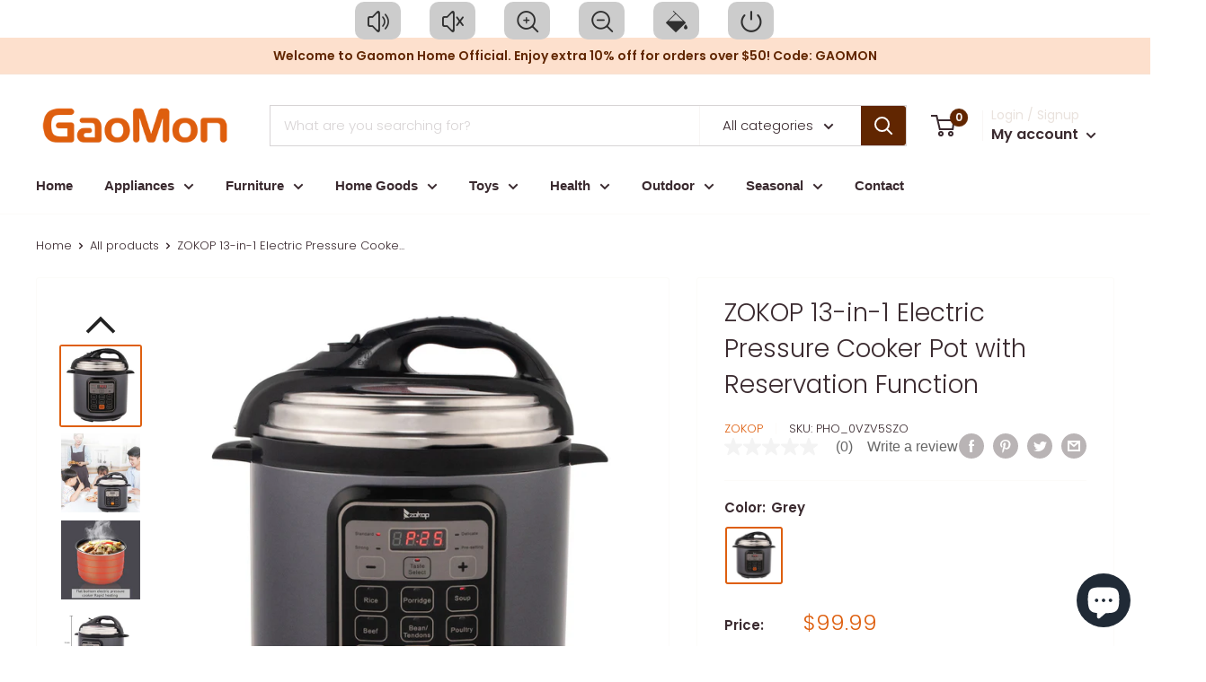

--- FILE ---
content_type: text/html; charset=utf-8
request_url: https://www.gaomon.com/products/zokop-13-in-1-electric-pressure-cooker-pot-with-reservation-function-pho-0vzv5szo
body_size: 75982
content:
<!doctype html>

<html class="no-js" lang="en">
  <head>


    <!-- Global site tag (gtag.js) - Google Ads: 10822690882 -->
<script async src="https://www.googletagmanager.com/gtag/js?id=AW-10822690882"></script>
<script>
  window.dataLayer = window.dataLayer || [];
  function gtag(){dataLayer.push(arguments);}
  gtag('js', new Date());

  gtag('config', 'AW-10822690882');
</script>
<!-- Google tag (gtag.js) -->
<script async src="https://www.googletagmanager.com/gtag/js?id=G-5GKYP7J2F3"></script>
<script>
  window.dataLayer = window.dataLayer || [];
  function gtag(){dataLayer.push(arguments);}
  gtag('js', new Date());

  gtag('config', 'G-5GKYP7J2F3');
</script>
<!-- Google Tag Manager -->
<script>(function(w,d,s,l,i){w[l]=w[l]||[];w[l].push({'gtm.start':
new Date().getTime(),event:'gtm.js'});var f=d.getElementsByTagName(s)[0],
j=d.createElement(s),dl=l!='dataLayer'?'&l='+l:'';j.async=true;j.src=
'https://www.googletagmanager.com/gtm.js?id='+i+dl;f.parentNode.insertBefore(j,f);
})(window,document,'script','dataLayer','GTM-PZK86WB');</script>
<!-- End Google Tag Manager -->
    
  <!--<link rel="stylesheet" href="https://obscure-escarpment-2240.herokuapp.com/stylesheets/bcpo-front.css">-->
  <link rel="stylesheet" href="//www.gaomon.com/cdn/shop/t/26/assets/bcpo-front.css?v=130507180557938630561744687399">

  <link rel="stylesheet" href="//www.gaomon.com/cdn/shop/t/26/assets/font.min.css?v=174837852503176031111744687399">

  <script>var bcpo_product={"id":7715135389944,"title":"ZOKOP 13-in-1 Electric Pressure Cooker Pot with Reservation Function","handle":"zokop-13-in-1-electric-pressure-cooker-pot-with-reservation-function-pho-0vzv5szo","description":"\u003cp\u003e\u003cstrong data-mce-fragment=\"1\"\u003eIntroductions:\u003c\/strong\u003e\u003cbr data-mce-fragment=\"1\"\u003e\u003cspan data-mce-fragment=\"1\"\u003eWith our pot, you can experience the fully automatic cooking method. You only need to put the ingredients in, press the switch, and you can leave. When you come back, the food has already been cooked, which is safe and fast without the trouble of oily smoke. Let's try!\u003c\/span\u003e\u003c\/p\u003e\n\u003cp\u003e\u003cstrong data-mce-fragment=\"1\"\u003eFeatures:\u003c\/strong\u003e\u003cspan data-mce-fragment=\"1\"\u003e\u003c\/span\u003e\u003cbr data-mce-fragment=\"1\"\u003e\u003cspan data-mce-fragment=\"1\"\u003e1, Reservation function, you can put ingredients into the pot before going to work or at any time. After clicking the reservation, you can enjoy the food directly when you come back from get off work, so you don’t have to worry about forgetting to cook anymore\u003c\/span\u003e\u003cbr data-mce-fragment=\"1\"\u003e\u003cbr data-mce-fragment=\"1\"\u003e\u003cspan data-mce-fragment=\"1\"\u003e2, Over-pressure protection, when the pressure in the pot exceeds the standard, avoid over-pressure lifting the lid or exploding the pot, safe and reliable\u003c\/span\u003e\u003cbr data-mce-fragment=\"1\"\u003e\u003cbr data-mce-fragment=\"1\"\u003e\u003cspan data-mce-fragment=\"1\"\u003e3, Heat preservation function, the machine automatically keeps warm after cooking, so that every meal is full of warmth, and the food is not cold when you come home late\u003c\/span\u003e\u003cbr data-mce-fragment=\"1\"\u003e\u003cbr data-mce-fragment=\"1\"\u003e\u003cspan data-mce-fragment=\"1\"\u003e4, Automatic pressure relief, the sensing probe in the electric pressure cooker can adjust the internal air pressure at any time and complete automatic pressure relief after the program ends\u003c\/span\u003e\u003cbr data-mce-fragment=\"1\"\u003e\u003cbr data-mce-fragment=\"1\"\u003e\u003cspan data-mce-fragment=\"1\"\u003e5, Temperature control protection, the electric pressure cooker automatically samples and monitors the temperature in the pot through the temperature sensor. When the temperature in the pot is higher than the control setting value, the energized contact of the switch is instantly separated, thereby cutting off the circuit to protect safety\u003c\/span\u003e\u003cbr data-mce-fragment=\"1\"\u003e\u003cbr data-mce-fragment=\"1\"\u003e\u003cspan data-mce-fragment=\"1\"\u003e6, Pressure adjustment, during cooking, if the air pressure in the pot exceeds the safe pressure, the fire power will be automatically reduced until the air pressure returns to normal\u003c\/span\u003e\u003c\/p\u003e\n\u003cp\u003e\u003cstrong data-mce-fragment=\"1\"\u003eSpecifications:\u003c\/strong\u003e\u003cspan data-mce-fragment=\"1\"\u003e\u003c\/span\u003e\u003cbr data-mce-fragment=\"1\"\u003e\u003cspan data-mce-fragment=\"1\"\u003eColor of the product: Stainless steel color, Subject to the actual product\u003c\/span\u003e\u003cbr data-mce-fragment=\"1\"\u003e\u003cspan data-mce-fragment=\"1\"\u003eSingle box size: 32X32X37CM \/ 12.6X12.6X14.57inch\u003c\/span\u003e\u003cbr data-mce-fragment=\"1\"\u003e\u003cspan data-mce-fragment=\"1\"\u003eCapacity: 6QT\u003c\/span\u003e\u003cbr data-mce-fragment=\"1\"\u003e\u003cspan data-mce-fragment=\"1\"\u003eSingle box weight: 5.5KG\u003c\/span\u003e\u003cbr data-mce-fragment=\"1\"\u003e\u003cspan data-mce-fragment=\"1\"\u003eVoltage: 110V\u003c\/span\u003e\u003cbr data-mce-fragment=\"1\"\u003e\u003cspan data-mce-fragment=\"1\"\u003ePower: 1000W\u003c\/span\u003e\u003cbr data-mce-fragment=\"1\"\u003e\u003cspan data-mce-fragment=\"1\"\u003eHeating method: Chassis heating\u003c\/span\u003e\u003cbr data-mce-fragment=\"1\"\u003e\u003cspan data-mce-fragment=\"1\"\u003eExhaust method: Manual\u003c\/span\u003e\u003cbr data-mce-fragment=\"1\"\u003e\u003cspan data-mce-fragment=\"1\"\u003eOperation method: Push button\u003c\/span\u003e\u003c\/p\u003e\n\u003cp\u003e\u003cstrong data-mce-fragment=\"1\"\u003ePackage Includes:\u003c\/strong\u003e\u003cspan data-mce-fragment=\"1\"\u003e\u003c\/span\u003e\u003cbr data-mce-fragment=\"1\"\u003e\u003cspan data-mce-fragment=\"1\"\u003e1 x Pressure Cooker\u003c\/span\u003e\u003cbr data-mce-fragment=\"1\"\u003e\u003cspan data-mce-fragment=\"1\"\u003e1 x Instruction Manual\u003c\/span\u003e\u003cbr data-mce-fragment=\"1\"\u003e\u003cspan data-mce-fragment=\"1\"\u003e1 x Rice Scoop\u003c\/span\u003e\u003cbr data-mce-fragment=\"1\"\u003e\u003cspan data-mce-fragment=\"1\"\u003e1 x Measuring Cup\u003c\/span\u003e\u003cbr data-mce-fragment=\"1\"\u003e\u003cspan data-mce-fragment=\"1\"\u003e1 x Power Cable\u003c\/span\u003e\u003c\/p\u003e","published_at":"2022-06-14T20:25:45+08:00","created_at":"2022-06-09T17:01:44+08:00","vendor":"ZOKOP","type":"Pressure Cooker","tags":["All","Appliances","Brand_ZOKOP","Color_Black","Kitchen Appliances","Pressure Cooker","Price_50 - 99.99 USD","us","ZOKOP"],"price":9999,"price_min":9999,"price_max":9999,"available":false,"price_varies":false,"compare_at_price":0,"compare_at_price_min":0,"compare_at_price_max":0,"compare_at_price_varies":false,"variants":[{"id":42920409596152,"title":"Grey","option1":"Grey","option2":null,"option3":null,"sku":"PHO_0VZV5SZO","requires_shipping":true,"taxable":false,"featured_image":{"id":37477678088440,"product_id":7715135389944,"position":1,"created_at":"2022-06-09T17:01:44+08:00","updated_at":"2022-06-09T17:01:44+08:00","alt":"PHO_0VZV5SZO","width":1001,"height":1001,"src":"\/\/www.gaomon.com\/cdn\/shop\/products\/841101654587169.jpg?v=1654765304","variant_ids":[42920409596152]},"available":false,"name":"ZOKOP 13-in-1 Electric Pressure Cooker Pot with Reservation Function - Grey","public_title":"Grey","options":["Grey"],"price":9999,"weight":5330,"compare_at_price":0,"inventory_management":"shopify","barcode":"196336351227","featured_media":{"alt":"PHO_0VZV5SZO","id":30052411998456,"position":1,"preview_image":{"aspect_ratio":1.0,"height":1001,"width":1001,"src":"\/\/www.gaomon.com\/cdn\/shop\/products\/841101654587169.jpg?v=1654765304"}},"requires_selling_plan":false,"selling_plan_allocations":[]}],"images":["\/\/www.gaomon.com\/cdn\/shop\/products\/841101654587169.jpg?v=1654765304","\/\/www.gaomon.com\/cdn\/shop\/products\/642641654587169.jpg?v=1654765304","\/\/www.gaomon.com\/cdn\/shop\/products\/972701654587169.jpg?v=1654765304","\/\/www.gaomon.com\/cdn\/shop\/products\/921971654587169.jpg?v=1654765304","\/\/www.gaomon.com\/cdn\/shop\/products\/812811654587169.jpg?v=1654765304","\/\/www.gaomon.com\/cdn\/shop\/products\/12621654587169.jpg?v=1654765304","\/\/www.gaomon.com\/cdn\/shop\/products\/1261654587169.jpg?v=1654765304","\/\/www.gaomon.com\/cdn\/shop\/products\/458311654587169.jpg?v=1654765304","\/\/www.gaomon.com\/cdn\/shop\/products\/199911654587169.jpg?v=1654765304","\/\/www.gaomon.com\/cdn\/shop\/products\/707441654587169.jpg?v=1654765304","\/\/www.gaomon.com\/cdn\/shop\/products\/361481654587169.jpg?v=1654765304","\/\/www.gaomon.com\/cdn\/shop\/products\/869391654587169.jpg?v=1654765304","\/\/www.gaomon.com\/cdn\/shop\/products\/700341654587169.jpg?v=1654765304","\/\/www.gaomon.com\/cdn\/shop\/products\/598361654587169.jpg?v=1654765304","\/\/www.gaomon.com\/cdn\/shop\/products\/241021654587169.jpg?v=1654765304"],"featured_image":"\/\/www.gaomon.com\/cdn\/shop\/products\/841101654587169.jpg?v=1654765304","options":["Color"],"media":[{"alt":"PHO_0VZV5SZO","id":30052411998456,"position":1,"preview_image":{"aspect_ratio":1.0,"height":1001,"width":1001,"src":"\/\/www.gaomon.com\/cdn\/shop\/products\/841101654587169.jpg?v=1654765304"},"aspect_ratio":1.0,"height":1001,"media_type":"image","src":"\/\/www.gaomon.com\/cdn\/shop\/products\/841101654587169.jpg?v=1654765304","width":1001},{"alt":null,"id":30052412096760,"position":2,"preview_image":{"aspect_ratio":1.0,"height":1001,"width":1001,"src":"\/\/www.gaomon.com\/cdn\/shop\/products\/642641654587169.jpg?v=1654765304"},"aspect_ratio":1.0,"height":1001,"media_type":"image","src":"\/\/www.gaomon.com\/cdn\/shop\/products\/642641654587169.jpg?v=1654765304","width":1001},{"alt":null,"id":30052412129528,"position":3,"preview_image":{"aspect_ratio":1.0,"height":1001,"width":1001,"src":"\/\/www.gaomon.com\/cdn\/shop\/products\/972701654587169.jpg?v=1654765304"},"aspect_ratio":1.0,"height":1001,"media_type":"image","src":"\/\/www.gaomon.com\/cdn\/shop\/products\/972701654587169.jpg?v=1654765304","width":1001},{"alt":null,"id":30052412162296,"position":4,"preview_image":{"aspect_ratio":1.0,"height":1001,"width":1001,"src":"\/\/www.gaomon.com\/cdn\/shop\/products\/921971654587169.jpg?v=1654765304"},"aspect_ratio":1.0,"height":1001,"media_type":"image","src":"\/\/www.gaomon.com\/cdn\/shop\/products\/921971654587169.jpg?v=1654765304","width":1001},{"alt":null,"id":30052412195064,"position":5,"preview_image":{"aspect_ratio":1.0,"height":1001,"width":1001,"src":"\/\/www.gaomon.com\/cdn\/shop\/products\/812811654587169.jpg?v=1654765304"},"aspect_ratio":1.0,"height":1001,"media_type":"image","src":"\/\/www.gaomon.com\/cdn\/shop\/products\/812811654587169.jpg?v=1654765304","width":1001},{"alt":null,"id":30052412227832,"position":6,"preview_image":{"aspect_ratio":1.0,"height":1001,"width":1001,"src":"\/\/www.gaomon.com\/cdn\/shop\/products\/12621654587169.jpg?v=1654765304"},"aspect_ratio":1.0,"height":1001,"media_type":"image","src":"\/\/www.gaomon.com\/cdn\/shop\/products\/12621654587169.jpg?v=1654765304","width":1001},{"alt":null,"id":30052412260600,"position":7,"preview_image":{"aspect_ratio":1.0,"height":1001,"width":1001,"src":"\/\/www.gaomon.com\/cdn\/shop\/products\/1261654587169.jpg?v=1654765304"},"aspect_ratio":1.0,"height":1001,"media_type":"image","src":"\/\/www.gaomon.com\/cdn\/shop\/products\/1261654587169.jpg?v=1654765304","width":1001},{"alt":null,"id":30052412293368,"position":8,"preview_image":{"aspect_ratio":1.0,"height":1001,"width":1001,"src":"\/\/www.gaomon.com\/cdn\/shop\/products\/458311654587169.jpg?v=1654765304"},"aspect_ratio":1.0,"height":1001,"media_type":"image","src":"\/\/www.gaomon.com\/cdn\/shop\/products\/458311654587169.jpg?v=1654765304","width":1001},{"alt":null,"id":30052412326136,"position":9,"preview_image":{"aspect_ratio":1.0,"height":1001,"width":1001,"src":"\/\/www.gaomon.com\/cdn\/shop\/products\/199911654587169.jpg?v=1654765304"},"aspect_ratio":1.0,"height":1001,"media_type":"image","src":"\/\/www.gaomon.com\/cdn\/shop\/products\/199911654587169.jpg?v=1654765304","width":1001},{"alt":null,"id":30052412358904,"position":10,"preview_image":{"aspect_ratio":1.0,"height":1001,"width":1001,"src":"\/\/www.gaomon.com\/cdn\/shop\/products\/707441654587169.jpg?v=1654765304"},"aspect_ratio":1.0,"height":1001,"media_type":"image","src":"\/\/www.gaomon.com\/cdn\/shop\/products\/707441654587169.jpg?v=1654765304","width":1001},{"alt":null,"id":30052412391672,"position":11,"preview_image":{"aspect_ratio":1.0,"height":1001,"width":1001,"src":"\/\/www.gaomon.com\/cdn\/shop\/products\/361481654587169.jpg?v=1654765304"},"aspect_ratio":1.0,"height":1001,"media_type":"image","src":"\/\/www.gaomon.com\/cdn\/shop\/products\/361481654587169.jpg?v=1654765304","width":1001},{"alt":null,"id":30052412424440,"position":12,"preview_image":{"aspect_ratio":1.0,"height":1001,"width":1001,"src":"\/\/www.gaomon.com\/cdn\/shop\/products\/869391654587169.jpg?v=1654765304"},"aspect_ratio":1.0,"height":1001,"media_type":"image","src":"\/\/www.gaomon.com\/cdn\/shop\/products\/869391654587169.jpg?v=1654765304","width":1001},{"alt":null,"id":30052412457208,"position":13,"preview_image":{"aspect_ratio":1.0,"height":1001,"width":1001,"src":"\/\/www.gaomon.com\/cdn\/shop\/products\/700341654587169.jpg?v=1654765304"},"aspect_ratio":1.0,"height":1001,"media_type":"image","src":"\/\/www.gaomon.com\/cdn\/shop\/products\/700341654587169.jpg?v=1654765304","width":1001},{"alt":null,"id":30052412489976,"position":14,"preview_image":{"aspect_ratio":1.0,"height":1001,"width":1001,"src":"\/\/www.gaomon.com\/cdn\/shop\/products\/598361654587169.jpg?v=1654765304"},"aspect_ratio":1.0,"height":1001,"media_type":"image","src":"\/\/www.gaomon.com\/cdn\/shop\/products\/598361654587169.jpg?v=1654765304","width":1001},{"alt":null,"id":30052412522744,"position":15,"preview_image":{"aspect_ratio":1.0,"height":1001,"width":1001,"src":"\/\/www.gaomon.com\/cdn\/shop\/products\/241021654587169.jpg?v=1654765304"},"aspect_ratio":1.0,"height":1001,"media_type":"image","src":"\/\/www.gaomon.com\/cdn\/shop\/products\/241021654587169.jpg?v=1654765304","width":1001}],"requires_selling_plan":false,"selling_plan_groups":[],"content":"\u003cp\u003e\u003cstrong data-mce-fragment=\"1\"\u003eIntroductions:\u003c\/strong\u003e\u003cbr data-mce-fragment=\"1\"\u003e\u003cspan data-mce-fragment=\"1\"\u003eWith our pot, you can experience the fully automatic cooking method. You only need to put the ingredients in, press the switch, and you can leave. When you come back, the food has already been cooked, which is safe and fast without the trouble of oily smoke. Let's try!\u003c\/span\u003e\u003c\/p\u003e\n\u003cp\u003e\u003cstrong data-mce-fragment=\"1\"\u003eFeatures:\u003c\/strong\u003e\u003cspan data-mce-fragment=\"1\"\u003e\u003c\/span\u003e\u003cbr data-mce-fragment=\"1\"\u003e\u003cspan data-mce-fragment=\"1\"\u003e1, Reservation function, you can put ingredients into the pot before going to work or at any time. After clicking the reservation, you can enjoy the food directly when you come back from get off work, so you don’t have to worry about forgetting to cook anymore\u003c\/span\u003e\u003cbr data-mce-fragment=\"1\"\u003e\u003cbr data-mce-fragment=\"1\"\u003e\u003cspan data-mce-fragment=\"1\"\u003e2, Over-pressure protection, when the pressure in the pot exceeds the standard, avoid over-pressure lifting the lid or exploding the pot, safe and reliable\u003c\/span\u003e\u003cbr data-mce-fragment=\"1\"\u003e\u003cbr data-mce-fragment=\"1\"\u003e\u003cspan data-mce-fragment=\"1\"\u003e3, Heat preservation function, the machine automatically keeps warm after cooking, so that every meal is full of warmth, and the food is not cold when you come home late\u003c\/span\u003e\u003cbr data-mce-fragment=\"1\"\u003e\u003cbr data-mce-fragment=\"1\"\u003e\u003cspan data-mce-fragment=\"1\"\u003e4, Automatic pressure relief, the sensing probe in the electric pressure cooker can adjust the internal air pressure at any time and complete automatic pressure relief after the program ends\u003c\/span\u003e\u003cbr data-mce-fragment=\"1\"\u003e\u003cbr data-mce-fragment=\"1\"\u003e\u003cspan data-mce-fragment=\"1\"\u003e5, Temperature control protection, the electric pressure cooker automatically samples and monitors the temperature in the pot through the temperature sensor. When the temperature in the pot is higher than the control setting value, the energized contact of the switch is instantly separated, thereby cutting off the circuit to protect safety\u003c\/span\u003e\u003cbr data-mce-fragment=\"1\"\u003e\u003cbr data-mce-fragment=\"1\"\u003e\u003cspan data-mce-fragment=\"1\"\u003e6, Pressure adjustment, during cooking, if the air pressure in the pot exceeds the safe pressure, the fire power will be automatically reduced until the air pressure returns to normal\u003c\/span\u003e\u003c\/p\u003e\n\u003cp\u003e\u003cstrong data-mce-fragment=\"1\"\u003eSpecifications:\u003c\/strong\u003e\u003cspan data-mce-fragment=\"1\"\u003e\u003c\/span\u003e\u003cbr data-mce-fragment=\"1\"\u003e\u003cspan data-mce-fragment=\"1\"\u003eColor of the product: Stainless steel color, Subject to the actual product\u003c\/span\u003e\u003cbr data-mce-fragment=\"1\"\u003e\u003cspan data-mce-fragment=\"1\"\u003eSingle box size: 32X32X37CM \/ 12.6X12.6X14.57inch\u003c\/span\u003e\u003cbr data-mce-fragment=\"1\"\u003e\u003cspan data-mce-fragment=\"1\"\u003eCapacity: 6QT\u003c\/span\u003e\u003cbr data-mce-fragment=\"1\"\u003e\u003cspan data-mce-fragment=\"1\"\u003eSingle box weight: 5.5KG\u003c\/span\u003e\u003cbr data-mce-fragment=\"1\"\u003e\u003cspan data-mce-fragment=\"1\"\u003eVoltage: 110V\u003c\/span\u003e\u003cbr data-mce-fragment=\"1\"\u003e\u003cspan data-mce-fragment=\"1\"\u003ePower: 1000W\u003c\/span\u003e\u003cbr data-mce-fragment=\"1\"\u003e\u003cspan data-mce-fragment=\"1\"\u003eHeating method: Chassis heating\u003c\/span\u003e\u003cbr data-mce-fragment=\"1\"\u003e\u003cspan data-mce-fragment=\"1\"\u003eExhaust method: Manual\u003c\/span\u003e\u003cbr data-mce-fragment=\"1\"\u003e\u003cspan data-mce-fragment=\"1\"\u003eOperation method: Push button\u003c\/span\u003e\u003c\/p\u003e\n\u003cp\u003e\u003cstrong data-mce-fragment=\"1\"\u003ePackage Includes:\u003c\/strong\u003e\u003cspan data-mce-fragment=\"1\"\u003e\u003c\/span\u003e\u003cbr data-mce-fragment=\"1\"\u003e\u003cspan data-mce-fragment=\"1\"\u003e1 x Pressure Cooker\u003c\/span\u003e\u003cbr data-mce-fragment=\"1\"\u003e\u003cspan data-mce-fragment=\"1\"\u003e1 x Instruction Manual\u003c\/span\u003e\u003cbr data-mce-fragment=\"1\"\u003e\u003cspan data-mce-fragment=\"1\"\u003e1 x Rice Scoop\u003c\/span\u003e\u003cbr data-mce-fragment=\"1\"\u003e\u003cspan data-mce-fragment=\"1\"\u003e1 x Measuring Cup\u003c\/span\u003e\u003cbr data-mce-fragment=\"1\"\u003e\u003cspan data-mce-fragment=\"1\"\u003e1 x Power Cable\u003c\/span\u003e\u003c\/p\u003e"};  var inventory_quantity = [];inventory_quantity.push(0);if(bcpo_product) { for (var i = 0; i < bcpo_product.variants.length; i += 1) { bcpo_product.variants[i].inventory_quantity = inventory_quantity[i]; }}window.bcpo = window.bcpo || {}; bcpo.cart = {"note":null,"attributes":{},"original_total_price":0,"total_price":0,"total_discount":0,"total_weight":0.0,"item_count":0,"items":[],"requires_shipping":false,"currency":"USD","items_subtotal_price":0,"cart_level_discount_applications":[],"checkout_charge_amount":0}; bcpo.ogFormData = FormData;</script>    
    
    
    
 <!-- <script src="https://genieedmp.com/dmp.js?c=5789&ver=2" async></script>   --><!--Content in content_for_header -->
<!--LayoutHub-Embed--><link rel="stylesheet" type="text/css" href="data:text/css;base64," media="all"><!--/LayoutHub-Embed--><meta charset="utf-8">
    <meta name="viewport" content="width=device-width, initial-scale=1.0, height=device-height, minimum-scale=1.0, maximum-scale=5.0">
    <meta name="theme-color" content="#de5f0f"><!--<script src="https://ajax.googleapis.com/ajax/libs/jquery/2.2.4/jquery.min.js"></script>-->
    <script src="//www.gaomon.com/cdn/shop/t/26/assets/jquery_2.2.4.min.js?v=28577836119606976961744687399"></script>
    <title>ZOKOP 13-in-1 Electric Pressure Cooker Pot with Reservation Function
</title><meta name="description" content="Introductions:With our pot, you can experience the fully automatic cooking method. You only need to put the ingredients in, press the switch, and you can leave. When you come back, the food has already been cooked, which is safe and fast without the trouble of oily smoke. Let&#39;s try! Features:1, Reservation function, yo"><link rel="canonical" href="https://www.gaomon.com/products/zokop-13-in-1-electric-pressure-cooker-pot-with-reservation-function-pho-0vzv5szo"><link rel="shortcut icon" href="//www.gaomon.com/cdn/shop/files/gaomon-logo-4_a86c66da-af36-4377-9f05-327061e456e4_96x96.png?v=1648026782" type="image/png"><link rel="preload" as="style" href="//www.gaomon.com/cdn/shop/t/26/assets/theme.css?v=163412006344052743621744687399">
    <link rel="preload" as="script" href="//www.gaomon.com/cdn/shop/t/26/assets/theme.min.js?v=159487093451651145671744687399">
    <link rel="preconnect" href="https://cdn.shopify.com">
    <link rel="preconnect" href="https://fonts.shopifycdn.com">
    <link rel="dns-prefetch" href="https://productreviews.shopifycdn.com">
    <link rel="dns-prefetch" href="https://ajax.googleapis.com">
    <link rel="dns-prefetch" href="https://maps.googleapis.com">
    <link rel="dns-prefetch" href="https://maps.gstatic.com">

    <meta property="og:type" content="product">
  <meta property="og:title" content="ZOKOP 13-in-1 Electric Pressure Cooker Pot with Reservation Function"><meta property="og:image" content="http://www.gaomon.com/cdn/shop/products/841101654587169.jpg?v=1654765304">
    <meta property="og:image:secure_url" content="https://www.gaomon.com/cdn/shop/products/841101654587169.jpg?v=1654765304">
    <meta property="og:image:width" content="1001">
    <meta property="og:image:height" content="1001"><meta property="product:price:amount" content="99.99">
  <meta property="product:price:currency" content="USD"><meta property="og:description" content="Introductions:With our pot, you can experience the fully automatic cooking method. You only need to put the ingredients in, press the switch, and you can leave. When you come back, the food has already been cooked, which is safe and fast without the trouble of oily smoke. Let&#39;s try! Features:1, Reservation function, yo"><meta property="og:url" content="https://www.gaomon.com/products/zokop-13-in-1-electric-pressure-cooker-pot-with-reservation-function-pho-0vzv5szo">
<meta property="og:site_name" content="GaoMon"><meta name="twitter:card" content="summary"><meta name="twitter:title" content="ZOKOP 13-in-1 Electric Pressure Cooker Pot with Reservation Function">
  <meta name="twitter:description" content="Introductions:With our pot, you can experience the fully automatic cooking method. You only need to put the ingredients in, press the switch, and you can leave. When you come back, the food has already been cooked, which is safe and fast without the trouble of oily smoke. Let&#39;s try! Features:1, Reservation function, you can put ingredients into the pot before going to work or at any time. After clicking the reservation, you can enjoy the food directly when you come back from get off work, so you don’t have to worry about forgetting to cook anymore2, Over-pressure protection, when the pressure in the pot exceeds the standard, avoid over-pressure lifting the lid or exploding the pot, safe and reliable3, Heat preservation function, the machine automatically keeps warm after cooking, so that every meal is full of warmth, and the food">
  <meta name="twitter:image" content="https://www.gaomon.com/cdn/shop/products/841101654587169_600x600_crop_center.jpg?v=1654765304">
    <link rel="preload" href="//www.gaomon.com/cdn/fonts/poppins/poppins_n3.05f58335c3209cce17da4f1f1ab324ebe2982441.woff2" as="font" type="font/woff2" crossorigin>
<link rel="preload" href="//www.gaomon.com/cdn/fonts/poppins/poppins_n3.05f58335c3209cce17da4f1f1ab324ebe2982441.woff2" as="font" type="font/woff2" crossorigin>

<style>
  @font-face {
  font-family: Poppins;
  font-weight: 300;
  font-style: normal;
  font-display: swap;
  src: url("//www.gaomon.com/cdn/fonts/poppins/poppins_n3.05f58335c3209cce17da4f1f1ab324ebe2982441.woff2") format("woff2"),
       url("//www.gaomon.com/cdn/fonts/poppins/poppins_n3.6971368e1f131d2c8ff8e3a44a36b577fdda3ff5.woff") format("woff");
}

  @font-face {
  font-family: Poppins;
  font-weight: 300;
  font-style: normal;
  font-display: swap;
  src: url("//www.gaomon.com/cdn/fonts/poppins/poppins_n3.05f58335c3209cce17da4f1f1ab324ebe2982441.woff2") format("woff2"),
       url("//www.gaomon.com/cdn/fonts/poppins/poppins_n3.6971368e1f131d2c8ff8e3a44a36b577fdda3ff5.woff") format("woff");
}

@font-face {
  font-family: Poppins;
  font-weight: 600;
  font-style: normal;
  font-display: swap;
  src: url("//www.gaomon.com/cdn/fonts/poppins/poppins_n6.aa29d4918bc243723d56b59572e18228ed0786f6.woff2") format("woff2"),
       url("//www.gaomon.com/cdn/fonts/poppins/poppins_n6.5f815d845fe073750885d5b7e619ee00e8111208.woff") format("woff");
}

@font-face {
  font-family: Poppins;
  font-weight: 300;
  font-style: italic;
  font-display: swap;
  src: url("//www.gaomon.com/cdn/fonts/poppins/poppins_i3.8536b4423050219f608e17f134fe9ea3b01ed890.woff2") format("woff2"),
       url("//www.gaomon.com/cdn/fonts/poppins/poppins_i3.0f4433ada196bcabf726ed78f8e37e0995762f7f.woff") format("woff");
}


  @font-face {
  font-family: Poppins;
  font-weight: 400;
  font-style: normal;
  font-display: swap;
  src: url("//www.gaomon.com/cdn/fonts/poppins/poppins_n4.0ba78fa5af9b0e1a374041b3ceaadf0a43b41362.woff2") format("woff2"),
       url("//www.gaomon.com/cdn/fonts/poppins/poppins_n4.214741a72ff2596839fc9760ee7a770386cf16ca.woff") format("woff");
}

  @font-face {
  font-family: Poppins;
  font-weight: 300;
  font-style: italic;
  font-display: swap;
  src: url("//www.gaomon.com/cdn/fonts/poppins/poppins_i3.8536b4423050219f608e17f134fe9ea3b01ed890.woff2") format("woff2"),
       url("//www.gaomon.com/cdn/fonts/poppins/poppins_i3.0f4433ada196bcabf726ed78f8e37e0995762f7f.woff") format("woff");
}

  @font-face {
  font-family: Poppins;
  font-weight: 400;
  font-style: italic;
  font-display: swap;
  src: url("//www.gaomon.com/cdn/fonts/poppins/poppins_i4.846ad1e22474f856bd6b81ba4585a60799a9f5d2.woff2") format("woff2"),
       url("//www.gaomon.com/cdn/fonts/poppins/poppins_i4.56b43284e8b52fc64c1fd271f289a39e8477e9ec.woff") format("woff");
}


  :root {
    --default-text-font-size : 15px;
    --base-text-font-size    : 15px;
    --heading-font-family    : Poppins, sans-serif;
    --heading-font-weight    : 300;
    --heading-font-style     : normal;
    --text-font-family       : Poppins, sans-serif;
    --text-font-weight       : 300;
    --text-font-style        : normal;
    --text-font-bolder-weight: 600;
    --text-link-decoration   : underline;

    --text-color               : #3a2a2f;
    --text-color-rgb           : 58, 42, 47;
    --heading-color            : #3a2a2f;
    --border-color             : #fcfbf9;
    --border-color-rgb         : 252, 251, 249;
    --form-border-color        : #f4f0e8;
    --accent-color             : #de5f0f;
    --accent-color-rgb         : 222, 95, 15;
    --link-color               : #de5f0f;
    --link-color-hover         : #96400a;
    --background               : #ffffff;
    --secondary-background     : #ffffff;
    --secondary-background-rgb : 255, 255, 255;
    --accent-background        : rgba(222, 95, 15, 0.08);

    --input-background: #ffffff;

    --error-color       : #f71b1b;
    --error-background  : rgba(247, 27, 27, 0.07);
    --success-color     : #48b448;
    --success-background: rgba(72, 180, 72, 0.11);

    --primary-button-background      : #de5f0f;
    --primary-button-background-rgb  : 222, 95, 15;
    --primary-button-text-color      : #ffffff;
    --secondary-button-background    : #612601;
    --secondary-button-background-rgb: 97, 38, 1;
    --secondary-button-text-color    : #ffffff;

    --header-background      : #3a2a2f;
    --header-text-color      : #ffffff;
    --header-light-text-color: #e9e2dd;
    --header-border-color    : rgba(233, 226, 221, 0.3);
    --header-accent-color    : #612601;

    --footer-background-color:    #f7f6f4;
    --footer-heading-text-color:  #3a2a2f;
    --footer-body-text-color:     #3a2a2f;
    --footer-accent-color:        #de5f0f;
    --footer-accent-color-rgb:    222, 95, 15;
    --footer-border:              none;
    
    --flickity-arrow-color: #daceb5;--product-on-sale-accent           : #de5f0f;
    --product-on-sale-accent-rgb       : 222, 95, 15;
    --product-on-sale-color            : #ffffff;
    --product-in-stock-color           : #008a00;
    --product-low-stock-color          : #ee0000;
    --product-sold-out-color           : #d1d1d4;
    --product-custom-label-1-background: #f6871f;
    --product-custom-label-1-color     : #ffffff;
    --product-custom-label-2-background: #a95ebe;
    --product-custom-label-2-color     : #ffffff;
    --product-review-star-color        : #ffb647;

    --mobile-container-gutter : 20px;
    --desktop-container-gutter: 40px;
  }
</style>

<script>
  // IE11 does not have support for CSS variables, so we have to polyfill them
  if (!(((window || {}).CSS || {}).supports && window.CSS.supports('(--a: 0)'))) {
    const script = document.createElement('script');
    script.type = 'text/javascript';
    script.src = 'https://cdn.jsdelivr.net/npm/css-vars-ponyfill@2';
    script.onload = function() {
      cssVars({});
    };

    document.getElementsByTagName('head')[0].appendChild(script);
  }
</script>


    <script>window.performance && window.performance.mark && window.performance.mark('shopify.content_for_header.start');</script><meta name="google-site-verification" content="H9uF4zYiObcXPudU35qdpdkD7IfqD4jcEw369yEoMeU">
<meta id="shopify-digital-wallet" name="shopify-digital-wallet" content="/62233542904/digital_wallets/dialog">
<meta name="shopify-checkout-api-token" content="158563e69a700963efd0d9ce659bb106">
<meta id="in-context-paypal-metadata" data-shop-id="62233542904" data-venmo-supported="true" data-environment="production" data-locale="en_US" data-paypal-v4="true" data-currency="USD">
<link rel="alternate" type="application/json+oembed" href="https://www.gaomon.com/products/zokop-13-in-1-electric-pressure-cooker-pot-with-reservation-function-pho-0vzv5szo.oembed">
<script async="async" src="/checkouts/internal/preloads.js?locale=en-US"></script>
<script id="shopify-features" type="application/json">{"accessToken":"158563e69a700963efd0d9ce659bb106","betas":["rich-media-storefront-analytics"],"domain":"www.gaomon.com","predictiveSearch":true,"shopId":62233542904,"locale":"en"}</script>
<script>var Shopify = Shopify || {};
Shopify.shop = "gaomonvip.myshopify.com";
Shopify.locale = "en";
Shopify.currency = {"active":"USD","rate":"1.0"};
Shopify.country = "US";
Shopify.theme = {"name":"Bazaarvoice 2025","id":150144647416,"schema_name":"Warehouse","schema_version":"1.15.0","theme_store_id":null,"role":"main"};
Shopify.theme.handle = "null";
Shopify.theme.style = {"id":null,"handle":null};
Shopify.cdnHost = "www.gaomon.com/cdn";
Shopify.routes = Shopify.routes || {};
Shopify.routes.root = "/";</script>
<script type="module">!function(o){(o.Shopify=o.Shopify||{}).modules=!0}(window);</script>
<script>!function(o){function n(){var o=[];function n(){o.push(Array.prototype.slice.apply(arguments))}return n.q=o,n}var t=o.Shopify=o.Shopify||{};t.loadFeatures=n(),t.autoloadFeatures=n()}(window);</script>
<script id="shop-js-analytics" type="application/json">{"pageType":"product"}</script>
<script defer="defer" async type="module" src="//www.gaomon.com/cdn/shopifycloud/shop-js/modules/v2/client.init-shop-cart-sync_WVOgQShq.en.esm.js"></script>
<script defer="defer" async type="module" src="//www.gaomon.com/cdn/shopifycloud/shop-js/modules/v2/chunk.common_C_13GLB1.esm.js"></script>
<script defer="defer" async type="module" src="//www.gaomon.com/cdn/shopifycloud/shop-js/modules/v2/chunk.modal_CLfMGd0m.esm.js"></script>
<script type="module">
  await import("//www.gaomon.com/cdn/shopifycloud/shop-js/modules/v2/client.init-shop-cart-sync_WVOgQShq.en.esm.js");
await import("//www.gaomon.com/cdn/shopifycloud/shop-js/modules/v2/chunk.common_C_13GLB1.esm.js");
await import("//www.gaomon.com/cdn/shopifycloud/shop-js/modules/v2/chunk.modal_CLfMGd0m.esm.js");

  window.Shopify.SignInWithShop?.initShopCartSync?.({"fedCMEnabled":true,"windoidEnabled":true});

</script>
<script>(function() {
  var isLoaded = false;
  function asyncLoad() {
    if (isLoaded) return;
    isLoaded = true;
    var urls = ["https:\/\/static.shareasale.com\/json\/shopify\/deduplication.js?shop=gaomonvip.myshopify.com","https:\/\/static.shareasale.com\/json\/shopify\/shareasale-tracking.js?sasmid=18925\u0026ssmtid=19038\u0026scid=2\u0026xtm=static\u0026xtv=ordeid\u0026shop=gaomonvip.myshopify.com","\/\/cdn.shopify.com\/proxy\/2f6ab846fe7d434c60de7cb5ca2f458a0b93869f9c22e7f33a8a240b55cf0b27\/apps.bazaarvoice.com\/deployments\/starmerx\/main_site\/production\/en_US\/bv.js?shop=gaomonvip.myshopify.com\u0026sp-cache-control=cHVibGljLCBtYXgtYWdlPTkwMA"];
    for (var i = 0; i < urls.length; i++) {
      var s = document.createElement('script');
      s.type = 'text/javascript';
      s.async = true;
      s.src = urls[i];
      var x = document.getElementsByTagName('script')[0];
      x.parentNode.insertBefore(s, x);
    }
  };
  if(window.attachEvent) {
    window.attachEvent('onload', asyncLoad);
  } else {
    window.addEventListener('load', asyncLoad, false);
  }
})();</script>
<script id="__st">var __st={"a":62233542904,"offset":28800,"reqid":"58714e90-6049-41c0-9910-077c56141645-1769695554","pageurl":"www.gaomon.com\/products\/zokop-13-in-1-electric-pressure-cooker-pot-with-reservation-function-pho-0vzv5szo","u":"ec5a78b06fd7","p":"product","rtyp":"product","rid":7715135389944};</script>
<script>window.ShopifyPaypalV4VisibilityTracking = true;</script>
<script id="captcha-bootstrap">!function(){'use strict';const t='contact',e='account',n='new_comment',o=[[t,t],['blogs',n],['comments',n],[t,'customer']],c=[[e,'customer_login'],[e,'guest_login'],[e,'recover_customer_password'],[e,'create_customer']],r=t=>t.map((([t,e])=>`form[action*='/${t}']:not([data-nocaptcha='true']) input[name='form_type'][value='${e}']`)).join(','),a=t=>()=>t?[...document.querySelectorAll(t)].map((t=>t.form)):[];function s(){const t=[...o],e=r(t);return a(e)}const i='password',u='form_key',d=['recaptcha-v3-token','g-recaptcha-response','h-captcha-response',i],f=()=>{try{return window.sessionStorage}catch{return}},m='__shopify_v',_=t=>t.elements[u];function p(t,e,n=!1){try{const o=window.sessionStorage,c=JSON.parse(o.getItem(e)),{data:r}=function(t){const{data:e,action:n}=t;return t[m]||n?{data:e,action:n}:{data:t,action:n}}(c);for(const[e,n]of Object.entries(r))t.elements[e]&&(t.elements[e].value=n);n&&o.removeItem(e)}catch(o){console.error('form repopulation failed',{error:o})}}const l='form_type',E='cptcha';function T(t){t.dataset[E]=!0}const w=window,h=w.document,L='Shopify',v='ce_forms',y='captcha';let A=!1;((t,e)=>{const n=(g='f06e6c50-85a8-45c8-87d0-21a2b65856fe',I='https://cdn.shopify.com/shopifycloud/storefront-forms-hcaptcha/ce_storefront_forms_captcha_hcaptcha.v1.5.2.iife.js',D={infoText:'Protected by hCaptcha',privacyText:'Privacy',termsText:'Terms'},(t,e,n)=>{const o=w[L][v],c=o.bindForm;if(c)return c(t,g,e,D).then(n);var r;o.q.push([[t,g,e,D],n]),r=I,A||(h.body.append(Object.assign(h.createElement('script'),{id:'captcha-provider',async:!0,src:r})),A=!0)});var g,I,D;w[L]=w[L]||{},w[L][v]=w[L][v]||{},w[L][v].q=[],w[L][y]=w[L][y]||{},w[L][y].protect=function(t,e){n(t,void 0,e),T(t)},Object.freeze(w[L][y]),function(t,e,n,w,h,L){const[v,y,A,g]=function(t,e,n){const i=e?o:[],u=t?c:[],d=[...i,...u],f=r(d),m=r(i),_=r(d.filter((([t,e])=>n.includes(e))));return[a(f),a(m),a(_),s()]}(w,h,L),I=t=>{const e=t.target;return e instanceof HTMLFormElement?e:e&&e.form},D=t=>v().includes(t);t.addEventListener('submit',(t=>{const e=I(t);if(!e)return;const n=D(e)&&!e.dataset.hcaptchaBound&&!e.dataset.recaptchaBound,o=_(e),c=g().includes(e)&&(!o||!o.value);(n||c)&&t.preventDefault(),c&&!n&&(function(t){try{if(!f())return;!function(t){const e=f();if(!e)return;const n=_(t);if(!n)return;const o=n.value;o&&e.removeItem(o)}(t);const e=Array.from(Array(32),(()=>Math.random().toString(36)[2])).join('');!function(t,e){_(t)||t.append(Object.assign(document.createElement('input'),{type:'hidden',name:u})),t.elements[u].value=e}(t,e),function(t,e){const n=f();if(!n)return;const o=[...t.querySelectorAll(`input[type='${i}']`)].map((({name:t})=>t)),c=[...d,...o],r={};for(const[a,s]of new FormData(t).entries())c.includes(a)||(r[a]=s);n.setItem(e,JSON.stringify({[m]:1,action:t.action,data:r}))}(t,e)}catch(e){console.error('failed to persist form',e)}}(e),e.submit())}));const S=(t,e)=>{t&&!t.dataset[E]&&(n(t,e.some((e=>e===t))),T(t))};for(const o of['focusin','change'])t.addEventListener(o,(t=>{const e=I(t);D(e)&&S(e,y())}));const B=e.get('form_key'),M=e.get(l),P=B&&M;t.addEventListener('DOMContentLoaded',(()=>{const t=y();if(P)for(const e of t)e.elements[l].value===M&&p(e,B);[...new Set([...A(),...v().filter((t=>'true'===t.dataset.shopifyCaptcha))])].forEach((e=>S(e,t)))}))}(h,new URLSearchParams(w.location.search),n,t,e,['guest_login'])})(!0,!0)}();</script>
<script integrity="sha256-4kQ18oKyAcykRKYeNunJcIwy7WH5gtpwJnB7kiuLZ1E=" data-source-attribution="shopify.loadfeatures" defer="defer" src="//www.gaomon.com/cdn/shopifycloud/storefront/assets/storefront/load_feature-a0a9edcb.js" crossorigin="anonymous"></script>
<script data-source-attribution="shopify.dynamic_checkout.dynamic.init">var Shopify=Shopify||{};Shopify.PaymentButton=Shopify.PaymentButton||{isStorefrontPortableWallets:!0,init:function(){window.Shopify.PaymentButton.init=function(){};var t=document.createElement("script");t.src="https://www.gaomon.com/cdn/shopifycloud/portable-wallets/latest/portable-wallets.en.js",t.type="module",document.head.appendChild(t)}};
</script>
<script data-source-attribution="shopify.dynamic_checkout.buyer_consent">
  function portableWalletsHideBuyerConsent(e){var t=document.getElementById("shopify-buyer-consent"),n=document.getElementById("shopify-subscription-policy-button");t&&n&&(t.classList.add("hidden"),t.setAttribute("aria-hidden","true"),n.removeEventListener("click",e))}function portableWalletsShowBuyerConsent(e){var t=document.getElementById("shopify-buyer-consent"),n=document.getElementById("shopify-subscription-policy-button");t&&n&&(t.classList.remove("hidden"),t.removeAttribute("aria-hidden"),n.addEventListener("click",e))}window.Shopify?.PaymentButton&&(window.Shopify.PaymentButton.hideBuyerConsent=portableWalletsHideBuyerConsent,window.Shopify.PaymentButton.showBuyerConsent=portableWalletsShowBuyerConsent);
</script>
<script>
  function portableWalletsCleanup(e){e&&e.src&&console.error("Failed to load portable wallets script "+e.src);var t=document.querySelectorAll("shopify-accelerated-checkout .shopify-payment-button__skeleton, shopify-accelerated-checkout-cart .wallet-cart-button__skeleton"),e=document.getElementById("shopify-buyer-consent");for(let e=0;e<t.length;e++)t[e].remove();e&&e.remove()}function portableWalletsNotLoadedAsModule(e){e instanceof ErrorEvent&&"string"==typeof e.message&&e.message.includes("import.meta")&&"string"==typeof e.filename&&e.filename.includes("portable-wallets")&&(window.removeEventListener("error",portableWalletsNotLoadedAsModule),window.Shopify.PaymentButton.failedToLoad=e,"loading"===document.readyState?document.addEventListener("DOMContentLoaded",window.Shopify.PaymentButton.init):window.Shopify.PaymentButton.init())}window.addEventListener("error",portableWalletsNotLoadedAsModule);
</script>

<script type="module" src="https://www.gaomon.com/cdn/shopifycloud/portable-wallets/latest/portable-wallets.en.js" onError="portableWalletsCleanup(this)" crossorigin="anonymous"></script>
<script nomodule>
  document.addEventListener("DOMContentLoaded", portableWalletsCleanup);
</script>

<link id="shopify-accelerated-checkout-styles" rel="stylesheet" media="screen" href="https://www.gaomon.com/cdn/shopifycloud/portable-wallets/latest/accelerated-checkout-backwards-compat.css" crossorigin="anonymous">
<style id="shopify-accelerated-checkout-cart">
        #shopify-buyer-consent {
  margin-top: 1em;
  display: inline-block;
  width: 100%;
}

#shopify-buyer-consent.hidden {
  display: none;
}

#shopify-subscription-policy-button {
  background: none;
  border: none;
  padding: 0;
  text-decoration: underline;
  font-size: inherit;
  cursor: pointer;
}

#shopify-subscription-policy-button::before {
  box-shadow: none;
}

      </style>

<script>window.performance && window.performance.mark && window.performance.mark('shopify.content_for_header.end');</script>

    <link rel="stylesheet" href="//www.gaomon.com/cdn/shop/t/26/assets/theme.css?v=163412006344052743621744687399">

    
  <script type="application/ld+json">
  {
    "@context": "http://schema.org",
    "@type": "Product",
    "offers": [{
          "@type": "Offer",
          "name": "Grey",
          "availability":"https://schema.org/OutOfStock",
          "price": 99.99,
          "priceCurrency": "USD",
          "priceValidUntil": "2026-02-08","sku": "PHO_0VZV5SZO","url": "/products/zokop-13-in-1-electric-pressure-cooker-pot-with-reservation-function-pho-0vzv5szo?variant=42920409596152"
        }
],
      "gtin12": "196336351227",
      "productId": "196336351227",
    "brand": {
      "name": "ZOKOP"
    },
    "name": "ZOKOP 13-in-1 Electric Pressure Cooker Pot with Reservation Function",
    "description": "Introductions:With our pot, you can experience the fully automatic cooking method. You only need to put the ingredients in, press the switch, and you can leave. When you come back, the food has already been cooked, which is safe and fast without the trouble of oily smoke. Let's try!\nFeatures:1, Reservation function, you can put ingredients into the pot before going to work or at any time. After clicking the reservation, you can enjoy the food directly when you come back from get off work, so you don’t have to worry about forgetting to cook anymore2, Over-pressure protection, when the pressure in the pot exceeds the standard, avoid over-pressure lifting the lid or exploding the pot, safe and reliable3, Heat preservation function, the machine automatically keeps warm after cooking, so that every meal is full of warmth, and the food is not cold when you come home late4, Automatic pressure relief, the sensing probe in the electric pressure cooker can adjust the internal air pressure at any time and complete automatic pressure relief after the program ends5, Temperature control protection, the electric pressure cooker automatically samples and monitors the temperature in the pot through the temperature sensor. When the temperature in the pot is higher than the control setting value, the energized contact of the switch is instantly separated, thereby cutting off the circuit to protect safety6, Pressure adjustment, during cooking, if the air pressure in the pot exceeds the safe pressure, the fire power will be automatically reduced until the air pressure returns to normal\nSpecifications:Color of the product: Stainless steel color, Subject to the actual productSingle box size: 32X32X37CM \/ 12.6X12.6X14.57inchCapacity: 6QTSingle box weight: 5.5KGVoltage: 110VPower: 1000WHeating method: Chassis heatingExhaust method: ManualOperation method: Push button\nPackage Includes:1 x Pressure Cooker1 x Instruction Manual1 x Rice Scoop1 x Measuring Cup1 x Power Cable",
    "category": "Pressure Cooker",
    "url": "/products/zokop-13-in-1-electric-pressure-cooker-pot-with-reservation-function-pho-0vzv5szo",
    "sku": "PHO_0VZV5SZO",
    "image": {
      "@type": "ImageObject",
      "url": "https://www.gaomon.com/cdn/shop/products/841101654587169_1024x.jpg?v=1654765304",
      "image": "https://www.gaomon.com/cdn/shop/products/841101654587169_1024x.jpg?v=1654765304",
      "name": "PHO_0VZV5SZO",
      "width": "1024",
      "height": "1024"
    }
  }
  </script>



  <script type="application/ld+json">
  {
    "@context": "http://schema.org",
    "@type": "BreadcrumbList",
  "itemListElement": [{
      "@type": "ListItem",
      "position": 1,
      "name": "Home",
      "item": "https://www.gaomon.com"
    },{
          "@type": "ListItem",
          "position": 2,
          "name": "ZOKOP 13-in-1 Electric Pressure Cooker Pot with Reservation Function",
          "item": "https://www.gaomon.com/products/zokop-13-in-1-electric-pressure-cooker-pot-with-reservation-function-pho-0vzv5szo"
        }]
  }
  </script>


    <script>
      // This allows to expose several variables to the global scope, to be used in scripts
      window.theme = {
        pageType: "product",
        cartCount: 0,
        moneyFormat: "${{amount}}",
        moneyWithCurrencyFormat: "${{amount}} USD",
        showDiscount: true,
        discountMode: "percentage",
        searchMode: "product,article,page",
        cartType: "page"
      };

      window.routes = {
        rootUrl: "\/",
        rootUrlWithoutSlash: '',
        cartUrl: "\/cart",
        cartAddUrl: "\/cart\/add",
        cartChangeUrl: "\/cart\/change",
        searchUrl: "\/search",
        productRecommendationsUrl: "\/recommendations\/products"
      };

      window.languages = {
        productRegularPrice: "Regular price",
        productSalePrice: "Sale price",
        collectionOnSaleLabel: "Save {{savings}}",
        productFormUnavailable: "Unavailable",
        productFormAddToCart: "Add to cart",
        productFormSoldOut: "Sold out",
        productAdded: "Product has been added to your cart",
        productAddedShort: "Added!",
        shippingEstimatorNoResults: "No shipping could be found for your address.",
        shippingEstimatorOneResult: "There is one shipping rate for your address:",
        shippingEstimatorMultipleResults: "There are {{count}} shipping rates for your address:",
        shippingEstimatorErrors: "There are some errors:"
      };

      window.lazySizesConfig = {
        loadHidden: false,
        hFac: 0.8,
        expFactor: 3,
        customMedia: {
          '--phone': '(max-width: 640px)',
          '--tablet': '(min-width: 641px) and (max-width: 1023px)',
          '--lap': '(min-width: 1024px)'
        }
      };

      document.documentElement.className = document.documentElement.className.replace('no-js', 'js');
    </script><script src="//www.gaomon.com/cdn/shop/t/26/assets/theme.min.js?v=159487093451651145671744687399" defer></script>
    <script src="//www.gaomon.com/cdn/shop/t/26/assets/custom.js?v=90373254691674712701744687399" defer></script><script>
        (function () {
          window.onpageshow = function() {
            // We force re-freshing the cart content onpageshow, as most browsers will serve a cache copy when hitting the
            // back button, which cause staled data
            document.documentElement.dispatchEvent(new CustomEvent('cart:refresh', {
              bubbles: true,
              detail: {scrollToTop: false}
            }));
          };
        })();
      </script>
<script>window.__pagefly_analytics_settings__={"acceptTracking":false};</script>
   





  
<img src lazysrc="https://shareasale.com/sale.cfm?&storeID=2" width="1" height="1"> 
  
  
  








  <script type="text/javascript">
    
    var paramNumber = 1;
    
    function narrowPage(){
      
        if(paramNumber >0.2){
            paramNumber -=0.1;
        }
        
        document.getElementsByTagName('body')[0].style.zoom=paramNumber;
    }
    
    function enlargePage(){
      
        if(paramNumber <5){
            paramNumber +=0.1;
        }
        
        document.getElementsByTagName('body')[0].style.zoom=paramNumber;
    }
</script>


<script>
  
    let array = ["red", "blue", "yellow", "white", "black", "green", "orange","#FFF"];

    let index = 0;
   

    function changeColor() {           
    
      document.body.style.background = array[index];

      index = (index + 1) % array.length;

    }
    
</script>



<script>
    function reloadDoc() {
        setTimeout("window.location.reload()",500); 
    }
</script>


 <script>
    var speechMsg = new SpeechSynthesisUtterance(); 
    var isReading = false; 
    var timeoutId = null; 

    function startReading() {
      if (!isReading) {
        isReading = true;
        speakVisibleText(); 
        window.addEventListener('scroll', scrollHandler);
      }
    }

    function stopReading() {
      isReading = false;
      clearTimeout(timeoutId); 
      speechSynthesis.cancel(); 
      window.removeEventListener('scroll', scrollHandler);
    }

    function speakVisibleText() {
      var visibleText = getVisibleText(); 
      speechMsg.text = visibleText;
      speechSynthesis.speak(speechMsg);
    }

    function getVisibleText() {
      var visibleText = '';
      var elements = document.querySelectorAll('p, h1, h2, h3, h4, h5, h6'); 

      elements.forEach(function(element) {
        if (isElementInViewport(element)) {
          visibleText += element.textContent + ' ';
        }
      });

      return visibleText.trim();
    }

    function isElementInViewport(element) {
      var rect = element.getBoundingClientRect();
      return (
        rect.top >= 0 &&
        rect.bottom <= (window.innerHeight || document.documentElement.clientHeight)
      );
    }

    function scrollHandler() {
      if (isReading) {
        clearTimeout(timeoutId); 
        speechSynthesis.cancel(); 
        timeoutId = setTimeout(speakVisibleText, 500); 
      }
    }
  </script>
  

<script>
    
    
    
    
    var gsf_conversion_data = {page_type : 'product', event : 'view_item', data : {product_data : [{variant_id : 42920409596152, product_id : 7715135389944, name : "ZOKOP 13-in-1 Electric Pressure Cooker Pot with Reservation Function", price : "99.99", currency : "USD", sku : "PHO_0VZV5SZO", brand : "ZOKOP", variant : "Grey", category : "Pressure Cooker", quantity : "0" }], total_price : "99.99", shop_currency : "USD"}};
    
</script>
<!-- BEGIN app block: shopify://apps/pagefly-page-builder/blocks/app-embed/83e179f7-59a0-4589-8c66-c0dddf959200 -->

<!-- BEGIN app snippet: pagefly-cro-ab-testing-main -->







<script>
  ;(function () {
    const url = new URL(window.location)
    const viewParam = url.searchParams.get('view')
    if (viewParam && viewParam.includes('variant-pf-')) {
      url.searchParams.set('pf_v', viewParam)
      url.searchParams.delete('view')
      window.history.replaceState({}, '', url)
    }
  })()
</script>



<script type='module'>
  
  window.PAGEFLY_CRO = window.PAGEFLY_CRO || {}

  window.PAGEFLY_CRO['data_debug'] = {
    original_template_suffix: "all_products",
    allow_ab_test: false,
    ab_test_start_time: 0,
    ab_test_end_time: 0,
    today_date_time: 1769695554000,
  }
  window.PAGEFLY_CRO['GA4'] = { enabled: false}
</script>

<!-- END app snippet -->








  <script src='https://cdn.shopify.com/extensions/019bf883-1122-7445-9dca-5d60e681c2c8/pagefly-page-builder-216/assets/pagefly-helper.js' defer='defer'></script>

  <script src='https://cdn.shopify.com/extensions/019bf883-1122-7445-9dca-5d60e681c2c8/pagefly-page-builder-216/assets/pagefly-general-helper.js' defer='defer'></script>

  <script src='https://cdn.shopify.com/extensions/019bf883-1122-7445-9dca-5d60e681c2c8/pagefly-page-builder-216/assets/pagefly-snap-slider.js' defer='defer'></script>

  <script src='https://cdn.shopify.com/extensions/019bf883-1122-7445-9dca-5d60e681c2c8/pagefly-page-builder-216/assets/pagefly-slideshow-v3.js' defer='defer'></script>

  <script src='https://cdn.shopify.com/extensions/019bf883-1122-7445-9dca-5d60e681c2c8/pagefly-page-builder-216/assets/pagefly-slideshow-v4.js' defer='defer'></script>

  <script src='https://cdn.shopify.com/extensions/019bf883-1122-7445-9dca-5d60e681c2c8/pagefly-page-builder-216/assets/pagefly-glider.js' defer='defer'></script>

  <script src='https://cdn.shopify.com/extensions/019bf883-1122-7445-9dca-5d60e681c2c8/pagefly-page-builder-216/assets/pagefly-slideshow-v1-v2.js' defer='defer'></script>

  <script src='https://cdn.shopify.com/extensions/019bf883-1122-7445-9dca-5d60e681c2c8/pagefly-page-builder-216/assets/pagefly-product-media.js' defer='defer'></script>

  <script src='https://cdn.shopify.com/extensions/019bf883-1122-7445-9dca-5d60e681c2c8/pagefly-page-builder-216/assets/pagefly-product.js' defer='defer'></script>


<script id='pagefly-helper-data' type='application/json'>
  {
    "page_optimization": {
      "assets_prefetching": false
    },
    "elements_asset_mapper": {
      "Accordion": "https://cdn.shopify.com/extensions/019bf883-1122-7445-9dca-5d60e681c2c8/pagefly-page-builder-216/assets/pagefly-accordion.js",
      "Accordion3": "https://cdn.shopify.com/extensions/019bf883-1122-7445-9dca-5d60e681c2c8/pagefly-page-builder-216/assets/pagefly-accordion3.js",
      "CountDown": "https://cdn.shopify.com/extensions/019bf883-1122-7445-9dca-5d60e681c2c8/pagefly-page-builder-216/assets/pagefly-countdown.js",
      "GMap1": "https://cdn.shopify.com/extensions/019bf883-1122-7445-9dca-5d60e681c2c8/pagefly-page-builder-216/assets/pagefly-gmap.js",
      "GMap2": "https://cdn.shopify.com/extensions/019bf883-1122-7445-9dca-5d60e681c2c8/pagefly-page-builder-216/assets/pagefly-gmap.js",
      "GMapBasicV2": "https://cdn.shopify.com/extensions/019bf883-1122-7445-9dca-5d60e681c2c8/pagefly-page-builder-216/assets/pagefly-gmap.js",
      "GMapAdvancedV2": "https://cdn.shopify.com/extensions/019bf883-1122-7445-9dca-5d60e681c2c8/pagefly-page-builder-216/assets/pagefly-gmap.js",
      "HTML.Video": "https://cdn.shopify.com/extensions/019bf883-1122-7445-9dca-5d60e681c2c8/pagefly-page-builder-216/assets/pagefly-htmlvideo.js",
      "HTML.Video2": "https://cdn.shopify.com/extensions/019bf883-1122-7445-9dca-5d60e681c2c8/pagefly-page-builder-216/assets/pagefly-htmlvideo2.js",
      "HTML.Video3": "https://cdn.shopify.com/extensions/019bf883-1122-7445-9dca-5d60e681c2c8/pagefly-page-builder-216/assets/pagefly-htmlvideo2.js",
      "BackgroundVideo": "https://cdn.shopify.com/extensions/019bf883-1122-7445-9dca-5d60e681c2c8/pagefly-page-builder-216/assets/pagefly-htmlvideo2.js",
      "Instagram": "https://cdn.shopify.com/extensions/019bf883-1122-7445-9dca-5d60e681c2c8/pagefly-page-builder-216/assets/pagefly-instagram.js",
      "Instagram2": "https://cdn.shopify.com/extensions/019bf883-1122-7445-9dca-5d60e681c2c8/pagefly-page-builder-216/assets/pagefly-instagram.js",
      "Insta3": "https://cdn.shopify.com/extensions/019bf883-1122-7445-9dca-5d60e681c2c8/pagefly-page-builder-216/assets/pagefly-instagram3.js",
      "Tabs": "https://cdn.shopify.com/extensions/019bf883-1122-7445-9dca-5d60e681c2c8/pagefly-page-builder-216/assets/pagefly-tab.js",
      "Tabs3": "https://cdn.shopify.com/extensions/019bf883-1122-7445-9dca-5d60e681c2c8/pagefly-page-builder-216/assets/pagefly-tab3.js",
      "ProductBox": "https://cdn.shopify.com/extensions/019bf883-1122-7445-9dca-5d60e681c2c8/pagefly-page-builder-216/assets/pagefly-cart.js",
      "FBPageBox2": "https://cdn.shopify.com/extensions/019bf883-1122-7445-9dca-5d60e681c2c8/pagefly-page-builder-216/assets/pagefly-facebook.js",
      "FBLikeButton2": "https://cdn.shopify.com/extensions/019bf883-1122-7445-9dca-5d60e681c2c8/pagefly-page-builder-216/assets/pagefly-facebook.js",
      "TwitterFeed2": "https://cdn.shopify.com/extensions/019bf883-1122-7445-9dca-5d60e681c2c8/pagefly-page-builder-216/assets/pagefly-twitter.js",
      "Paragraph4": "https://cdn.shopify.com/extensions/019bf883-1122-7445-9dca-5d60e681c2c8/pagefly-page-builder-216/assets/pagefly-paragraph4.js",

      "AliReviews": "https://cdn.shopify.com/extensions/019bf883-1122-7445-9dca-5d60e681c2c8/pagefly-page-builder-216/assets/pagefly-3rd-elements.js",
      "BackInStock": "https://cdn.shopify.com/extensions/019bf883-1122-7445-9dca-5d60e681c2c8/pagefly-page-builder-216/assets/pagefly-3rd-elements.js",
      "GloboBackInStock": "https://cdn.shopify.com/extensions/019bf883-1122-7445-9dca-5d60e681c2c8/pagefly-page-builder-216/assets/pagefly-3rd-elements.js",
      "GrowaveWishlist": "https://cdn.shopify.com/extensions/019bf883-1122-7445-9dca-5d60e681c2c8/pagefly-page-builder-216/assets/pagefly-3rd-elements.js",
      "InfiniteOptionsShopPad": "https://cdn.shopify.com/extensions/019bf883-1122-7445-9dca-5d60e681c2c8/pagefly-page-builder-216/assets/pagefly-3rd-elements.js",
      "InkybayProductPersonalizer": "https://cdn.shopify.com/extensions/019bf883-1122-7445-9dca-5d60e681c2c8/pagefly-page-builder-216/assets/pagefly-3rd-elements.js",
      "LimeSpot": "https://cdn.shopify.com/extensions/019bf883-1122-7445-9dca-5d60e681c2c8/pagefly-page-builder-216/assets/pagefly-3rd-elements.js",
      "Loox": "https://cdn.shopify.com/extensions/019bf883-1122-7445-9dca-5d60e681c2c8/pagefly-page-builder-216/assets/pagefly-3rd-elements.js",
      "Opinew": "https://cdn.shopify.com/extensions/019bf883-1122-7445-9dca-5d60e681c2c8/pagefly-page-builder-216/assets/pagefly-3rd-elements.js",
      "Powr": "https://cdn.shopify.com/extensions/019bf883-1122-7445-9dca-5d60e681c2c8/pagefly-page-builder-216/assets/pagefly-3rd-elements.js",
      "ProductReviews": "https://cdn.shopify.com/extensions/019bf883-1122-7445-9dca-5d60e681c2c8/pagefly-page-builder-216/assets/pagefly-3rd-elements.js",
      "PushOwl": "https://cdn.shopify.com/extensions/019bf883-1122-7445-9dca-5d60e681c2c8/pagefly-page-builder-216/assets/pagefly-3rd-elements.js",
      "ReCharge": "https://cdn.shopify.com/extensions/019bf883-1122-7445-9dca-5d60e681c2c8/pagefly-page-builder-216/assets/pagefly-3rd-elements.js",
      "Rivyo": "https://cdn.shopify.com/extensions/019bf883-1122-7445-9dca-5d60e681c2c8/pagefly-page-builder-216/assets/pagefly-3rd-elements.js",
      "TrackingMore": "https://cdn.shopify.com/extensions/019bf883-1122-7445-9dca-5d60e681c2c8/pagefly-page-builder-216/assets/pagefly-3rd-elements.js",
      "Vitals": "https://cdn.shopify.com/extensions/019bf883-1122-7445-9dca-5d60e681c2c8/pagefly-page-builder-216/assets/pagefly-3rd-elements.js",
      "Wiser": "https://cdn.shopify.com/extensions/019bf883-1122-7445-9dca-5d60e681c2c8/pagefly-page-builder-216/assets/pagefly-3rd-elements.js"
    },
    "custom_elements_mapper": {
      "pf-click-action-element": "https://cdn.shopify.com/extensions/019bf883-1122-7445-9dca-5d60e681c2c8/pagefly-page-builder-216/assets/pagefly-click-action-element.js",
      "pf-dialog-element": "https://cdn.shopify.com/extensions/019bf883-1122-7445-9dca-5d60e681c2c8/pagefly-page-builder-216/assets/pagefly-dialog-element.js"
    }
  }
</script>


<!-- END app block --><script src="https://cdn.shopify.com/extensions/e8878072-2f6b-4e89-8082-94b04320908d/inbox-1254/assets/inbox-chat-loader.js" type="text/javascript" defer="defer"></script>
<link href="https://monorail-edge.shopifysvc.com" rel="dns-prefetch">
<script>(function(){if ("sendBeacon" in navigator && "performance" in window) {try {var session_token_from_headers = performance.getEntriesByType('navigation')[0].serverTiming.find(x => x.name == '_s').description;} catch {var session_token_from_headers = undefined;}var session_cookie_matches = document.cookie.match(/_shopify_s=([^;]*)/);var session_token_from_cookie = session_cookie_matches && session_cookie_matches.length === 2 ? session_cookie_matches[1] : "";var session_token = session_token_from_headers || session_token_from_cookie || "";function handle_abandonment_event(e) {var entries = performance.getEntries().filter(function(entry) {return /monorail-edge.shopifysvc.com/.test(entry.name);});if (!window.abandonment_tracked && entries.length === 0) {window.abandonment_tracked = true;var currentMs = Date.now();var navigation_start = performance.timing.navigationStart;var payload = {shop_id: 62233542904,url: window.location.href,navigation_start,duration: currentMs - navigation_start,session_token,page_type: "product"};window.navigator.sendBeacon("https://monorail-edge.shopifysvc.com/v1/produce", JSON.stringify({schema_id: "online_store_buyer_site_abandonment/1.1",payload: payload,metadata: {event_created_at_ms: currentMs,event_sent_at_ms: currentMs}}));}}window.addEventListener('pagehide', handle_abandonment_event);}}());</script>
<script id="web-pixels-manager-setup">(function e(e,d,r,n,o){if(void 0===o&&(o={}),!Boolean(null===(a=null===(i=window.Shopify)||void 0===i?void 0:i.analytics)||void 0===a?void 0:a.replayQueue)){var i,a;window.Shopify=window.Shopify||{};var t=window.Shopify;t.analytics=t.analytics||{};var s=t.analytics;s.replayQueue=[],s.publish=function(e,d,r){return s.replayQueue.push([e,d,r]),!0};try{self.performance.mark("wpm:start")}catch(e){}var l=function(){var e={modern:/Edge?\/(1{2}[4-9]|1[2-9]\d|[2-9]\d{2}|\d{4,})\.\d+(\.\d+|)|Firefox\/(1{2}[4-9]|1[2-9]\d|[2-9]\d{2}|\d{4,})\.\d+(\.\d+|)|Chrom(ium|e)\/(9{2}|\d{3,})\.\d+(\.\d+|)|(Maci|X1{2}).+ Version\/(15\.\d+|(1[6-9]|[2-9]\d|\d{3,})\.\d+)([,.]\d+|)( \(\w+\)|)( Mobile\/\w+|) Safari\/|Chrome.+OPR\/(9{2}|\d{3,})\.\d+\.\d+|(CPU[ +]OS|iPhone[ +]OS|CPU[ +]iPhone|CPU IPhone OS|CPU iPad OS)[ +]+(15[._]\d+|(1[6-9]|[2-9]\d|\d{3,})[._]\d+)([._]\d+|)|Android:?[ /-](13[3-9]|1[4-9]\d|[2-9]\d{2}|\d{4,})(\.\d+|)(\.\d+|)|Android.+Firefox\/(13[5-9]|1[4-9]\d|[2-9]\d{2}|\d{4,})\.\d+(\.\d+|)|Android.+Chrom(ium|e)\/(13[3-9]|1[4-9]\d|[2-9]\d{2}|\d{4,})\.\d+(\.\d+|)|SamsungBrowser\/([2-9]\d|\d{3,})\.\d+/,legacy:/Edge?\/(1[6-9]|[2-9]\d|\d{3,})\.\d+(\.\d+|)|Firefox\/(5[4-9]|[6-9]\d|\d{3,})\.\d+(\.\d+|)|Chrom(ium|e)\/(5[1-9]|[6-9]\d|\d{3,})\.\d+(\.\d+|)([\d.]+$|.*Safari\/(?![\d.]+ Edge\/[\d.]+$))|(Maci|X1{2}).+ Version\/(10\.\d+|(1[1-9]|[2-9]\d|\d{3,})\.\d+)([,.]\d+|)( \(\w+\)|)( Mobile\/\w+|) Safari\/|Chrome.+OPR\/(3[89]|[4-9]\d|\d{3,})\.\d+\.\d+|(CPU[ +]OS|iPhone[ +]OS|CPU[ +]iPhone|CPU IPhone OS|CPU iPad OS)[ +]+(10[._]\d+|(1[1-9]|[2-9]\d|\d{3,})[._]\d+)([._]\d+|)|Android:?[ /-](13[3-9]|1[4-9]\d|[2-9]\d{2}|\d{4,})(\.\d+|)(\.\d+|)|Mobile Safari.+OPR\/([89]\d|\d{3,})\.\d+\.\d+|Android.+Firefox\/(13[5-9]|1[4-9]\d|[2-9]\d{2}|\d{4,})\.\d+(\.\d+|)|Android.+Chrom(ium|e)\/(13[3-9]|1[4-9]\d|[2-9]\d{2}|\d{4,})\.\d+(\.\d+|)|Android.+(UC? ?Browser|UCWEB|U3)[ /]?(15\.([5-9]|\d{2,})|(1[6-9]|[2-9]\d|\d{3,})\.\d+)\.\d+|SamsungBrowser\/(5\.\d+|([6-9]|\d{2,})\.\d+)|Android.+MQ{2}Browser\/(14(\.(9|\d{2,})|)|(1[5-9]|[2-9]\d|\d{3,})(\.\d+|))(\.\d+|)|K[Aa][Ii]OS\/(3\.\d+|([4-9]|\d{2,})\.\d+)(\.\d+|)/},d=e.modern,r=e.legacy,n=navigator.userAgent;return n.match(d)?"modern":n.match(r)?"legacy":"unknown"}(),u="modern"===l?"modern":"legacy",c=(null!=n?n:{modern:"",legacy:""})[u],f=function(e){return[e.baseUrl,"/wpm","/b",e.hashVersion,"modern"===e.buildTarget?"m":"l",".js"].join("")}({baseUrl:d,hashVersion:r,buildTarget:u}),m=function(e){var d=e.version,r=e.bundleTarget,n=e.surface,o=e.pageUrl,i=e.monorailEndpoint;return{emit:function(e){var a=e.status,t=e.errorMsg,s=(new Date).getTime(),l=JSON.stringify({metadata:{event_sent_at_ms:s},events:[{schema_id:"web_pixels_manager_load/3.1",payload:{version:d,bundle_target:r,page_url:o,status:a,surface:n,error_msg:t},metadata:{event_created_at_ms:s}}]});if(!i)return console&&console.warn&&console.warn("[Web Pixels Manager] No Monorail endpoint provided, skipping logging."),!1;try{return self.navigator.sendBeacon.bind(self.navigator)(i,l)}catch(e){}var u=new XMLHttpRequest;try{return u.open("POST",i,!0),u.setRequestHeader("Content-Type","text/plain"),u.send(l),!0}catch(e){return console&&console.warn&&console.warn("[Web Pixels Manager] Got an unhandled error while logging to Monorail."),!1}}}}({version:r,bundleTarget:l,surface:e.surface,pageUrl:self.location.href,monorailEndpoint:e.monorailEndpoint});try{o.browserTarget=l,function(e){var d=e.src,r=e.async,n=void 0===r||r,o=e.onload,i=e.onerror,a=e.sri,t=e.scriptDataAttributes,s=void 0===t?{}:t,l=document.createElement("script"),u=document.querySelector("head"),c=document.querySelector("body");if(l.async=n,l.src=d,a&&(l.integrity=a,l.crossOrigin="anonymous"),s)for(var f in s)if(Object.prototype.hasOwnProperty.call(s,f))try{l.dataset[f]=s[f]}catch(e){}if(o&&l.addEventListener("load",o),i&&l.addEventListener("error",i),u)u.appendChild(l);else{if(!c)throw new Error("Did not find a head or body element to append the script");c.appendChild(l)}}({src:f,async:!0,onload:function(){if(!function(){var e,d;return Boolean(null===(d=null===(e=window.Shopify)||void 0===e?void 0:e.analytics)||void 0===d?void 0:d.initialized)}()){var d=window.webPixelsManager.init(e)||void 0;if(d){var r=window.Shopify.analytics;r.replayQueue.forEach((function(e){var r=e[0],n=e[1],o=e[2];d.publishCustomEvent(r,n,o)})),r.replayQueue=[],r.publish=d.publishCustomEvent,r.visitor=d.visitor,r.initialized=!0}}},onerror:function(){return m.emit({status:"failed",errorMsg:"".concat(f," has failed to load")})},sri:function(e){var d=/^sha384-[A-Za-z0-9+/=]+$/;return"string"==typeof e&&d.test(e)}(c)?c:"",scriptDataAttributes:o}),m.emit({status:"loading"})}catch(e){m.emit({status:"failed",errorMsg:(null==e?void 0:e.message)||"Unknown error"})}}})({shopId: 62233542904,storefrontBaseUrl: "https://www.gaomon.com",extensionsBaseUrl: "https://extensions.shopifycdn.com/cdn/shopifycloud/web-pixels-manager",monorailEndpoint: "https://monorail-edge.shopifysvc.com/unstable/produce_batch",surface: "storefront-renderer",enabledBetaFlags: ["2dca8a86"],webPixelsConfigList: [{"id":"1888813304","configuration":"{\"baseUrl\":\"https:\/\/usq-apiv2.jolect.com\/\"}","eventPayloadVersion":"v1","runtimeContext":"STRICT","scriptVersion":"731590e545366504efa1a8eef013d887","type":"APP","apiClientId":200644984833,"privacyPurposes":["ANALYTICS","MARKETING","SALE_OF_DATA"],"dataSharingAdjustments":{"protectedCustomerApprovalScopes":["read_customer_address","read_customer_email","read_customer_name","read_customer_personal_data","read_customer_phone"]}},{"id":"1448214776","configuration":"{\"account_ID\":\"304340\",\"google_analytics_tracking_tag\":\"1\",\"measurement_id\":\"2\",\"api_secret\":\"3\",\"shop_settings\":\"{\\\"custom_pixel_script\\\":\\\"https:\\\\\\\/\\\\\\\/storage.googleapis.com\\\\\\\/gsf-scripts\\\\\\\/custom-pixels\\\\\\\/gaomonvip.js\\\"}\"}","eventPayloadVersion":"v1","runtimeContext":"LAX","scriptVersion":"c6b888297782ed4a1cba19cda43d6625","type":"APP","apiClientId":1558137,"privacyPurposes":[],"dataSharingAdjustments":{"protectedCustomerApprovalScopes":["read_customer_address","read_customer_email","read_customer_name","read_customer_personal_data","read_customer_phone"]}},{"id":"943489272","configuration":"{\"config\":\"{\\\"google_tag_ids\\\":[\\\"GT-TNGJCPQM\\\"],\\\"target_country\\\":\\\"US\\\",\\\"gtag_events\\\":[{\\\"type\\\":\\\"view_item\\\",\\\"action_label\\\":\\\"MC-2KP1GKVVL8\\\"},{\\\"type\\\":\\\"purchase\\\",\\\"action_label\\\":\\\"MC-2KP1GKVVL8\\\"},{\\\"type\\\":\\\"page_view\\\",\\\"action_label\\\":\\\"MC-2KP1GKVVL8\\\"}],\\\"enable_monitoring_mode\\\":false}\"}","eventPayloadVersion":"v1","runtimeContext":"OPEN","scriptVersion":"b2a88bafab3e21179ed38636efcd8a93","type":"APP","apiClientId":1780363,"privacyPurposes":[],"dataSharingAdjustments":{"protectedCustomerApprovalScopes":["read_customer_address","read_customer_email","read_customer_name","read_customer_personal_data","read_customer_phone"]}},{"id":"873693432","configuration":"{\"locale\":\"en_US\",\"client\":\"starmerx\",\"environment\":\"production\",\"deployment_zone\":\"main_site\"}","eventPayloadVersion":"v1","runtimeContext":"STRICT","scriptVersion":"a90eb3f011ef4464fc4a211a1ac38516","type":"APP","apiClientId":1888040,"privacyPurposes":["ANALYTICS","MARKETING"],"dataSharingAdjustments":{"protectedCustomerApprovalScopes":["read_customer_address","read_customer_email","read_customer_name","read_customer_personal_data"]}},{"id":"751141112","configuration":"{\"masterTagID\":\"19038\",\"merchantID\":\"18925\",\"appPath\":\"https:\/\/daedalus.shareasale.com\",\"storeID\":\"2\",\"xTypeMode\":\"static\",\"xTypeValue\":\"ordeid\",\"channelDedup\":\"NaN\"}","eventPayloadVersion":"v1","runtimeContext":"STRICT","scriptVersion":"f300cca684872f2df140f714437af558","type":"APP","apiClientId":4929191,"privacyPurposes":["ANALYTICS","MARKETING"],"dataSharingAdjustments":{"protectedCustomerApprovalScopes":["read_customer_personal_data"]}},{"id":"86475000","configuration":"{\"tagID\":\"2612973832334\"}","eventPayloadVersion":"v1","runtimeContext":"STRICT","scriptVersion":"18031546ee651571ed29edbe71a3550b","type":"APP","apiClientId":3009811,"privacyPurposes":["ANALYTICS","MARKETING","SALE_OF_DATA"],"dataSharingAdjustments":{"protectedCustomerApprovalScopes":["read_customer_address","read_customer_email","read_customer_name","read_customer_personal_data","read_customer_phone"]}},{"id":"shopify-app-pixel","configuration":"{}","eventPayloadVersion":"v1","runtimeContext":"STRICT","scriptVersion":"0450","apiClientId":"shopify-pixel","type":"APP","privacyPurposes":["ANALYTICS","MARKETING"]},{"id":"shopify-custom-pixel","eventPayloadVersion":"v1","runtimeContext":"LAX","scriptVersion":"0450","apiClientId":"shopify-pixel","type":"CUSTOM","privacyPurposes":["ANALYTICS","MARKETING"]}],isMerchantRequest: false,initData: {"shop":{"name":"GaoMon","paymentSettings":{"currencyCode":"USD"},"myshopifyDomain":"gaomonvip.myshopify.com","countryCode":"US","storefrontUrl":"https:\/\/www.gaomon.com"},"customer":null,"cart":null,"checkout":null,"productVariants":[{"price":{"amount":99.99,"currencyCode":"USD"},"product":{"title":"ZOKOP 13-in-1 Electric Pressure Cooker Pot with Reservation Function","vendor":"ZOKOP","id":"7715135389944","untranslatedTitle":"ZOKOP 13-in-1 Electric Pressure Cooker Pot with Reservation Function","url":"\/products\/zokop-13-in-1-electric-pressure-cooker-pot-with-reservation-function-pho-0vzv5szo","type":"Pressure Cooker"},"id":"42920409596152","image":{"src":"\/\/www.gaomon.com\/cdn\/shop\/products\/841101654587169.jpg?v=1654765304"},"sku":"PHO_0VZV5SZO","title":"Grey","untranslatedTitle":"Grey"}],"purchasingCompany":null},},"https://www.gaomon.com/cdn","1d2a099fw23dfb22ep557258f5m7a2edbae",{"modern":"","legacy":""},{"shopId":"62233542904","storefrontBaseUrl":"https:\/\/www.gaomon.com","extensionBaseUrl":"https:\/\/extensions.shopifycdn.com\/cdn\/shopifycloud\/web-pixels-manager","surface":"storefront-renderer","enabledBetaFlags":"[\"2dca8a86\"]","isMerchantRequest":"false","hashVersion":"1d2a099fw23dfb22ep557258f5m7a2edbae","publish":"custom","events":"[[\"page_viewed\",{}],[\"product_viewed\",{\"productVariant\":{\"price\":{\"amount\":99.99,\"currencyCode\":\"USD\"},\"product\":{\"title\":\"ZOKOP 13-in-1 Electric Pressure Cooker Pot with Reservation Function\",\"vendor\":\"ZOKOP\",\"id\":\"7715135389944\",\"untranslatedTitle\":\"ZOKOP 13-in-1 Electric Pressure Cooker Pot with Reservation Function\",\"url\":\"\/products\/zokop-13-in-1-electric-pressure-cooker-pot-with-reservation-function-pho-0vzv5szo\",\"type\":\"Pressure Cooker\"},\"id\":\"42920409596152\",\"image\":{\"src\":\"\/\/www.gaomon.com\/cdn\/shop\/products\/841101654587169.jpg?v=1654765304\"},\"sku\":\"PHO_0VZV5SZO\",\"title\":\"Grey\",\"untranslatedTitle\":\"Grey\"}}]]"});</script><script>
  window.ShopifyAnalytics = window.ShopifyAnalytics || {};
  window.ShopifyAnalytics.meta = window.ShopifyAnalytics.meta || {};
  window.ShopifyAnalytics.meta.currency = 'USD';
  var meta = {"product":{"id":7715135389944,"gid":"gid:\/\/shopify\/Product\/7715135389944","vendor":"ZOKOP","type":"Pressure Cooker","handle":"zokop-13-in-1-electric-pressure-cooker-pot-with-reservation-function-pho-0vzv5szo","variants":[{"id":42920409596152,"price":9999,"name":"ZOKOP 13-in-1 Electric Pressure Cooker Pot with Reservation Function - Grey","public_title":"Grey","sku":"PHO_0VZV5SZO"}],"remote":false},"page":{"pageType":"product","resourceType":"product","resourceId":7715135389944,"requestId":"58714e90-6049-41c0-9910-077c56141645-1769695554"}};
  for (var attr in meta) {
    window.ShopifyAnalytics.meta[attr] = meta[attr];
  }
</script>
<script class="analytics">
  (function () {
    var customDocumentWrite = function(content) {
      var jquery = null;

      if (window.jQuery) {
        jquery = window.jQuery;
      } else if (window.Checkout && window.Checkout.$) {
        jquery = window.Checkout.$;
      }

      if (jquery) {
        jquery('body').append(content);
      }
    };

    var hasLoggedConversion = function(token) {
      if (token) {
        return document.cookie.indexOf('loggedConversion=' + token) !== -1;
      }
      return false;
    }

    var setCookieIfConversion = function(token) {
      if (token) {
        var twoMonthsFromNow = new Date(Date.now());
        twoMonthsFromNow.setMonth(twoMonthsFromNow.getMonth() + 2);

        document.cookie = 'loggedConversion=' + token + '; expires=' + twoMonthsFromNow;
      }
    }

    var trekkie = window.ShopifyAnalytics.lib = window.trekkie = window.trekkie || [];
    if (trekkie.integrations) {
      return;
    }
    trekkie.methods = [
      'identify',
      'page',
      'ready',
      'track',
      'trackForm',
      'trackLink'
    ];
    trekkie.factory = function(method) {
      return function() {
        var args = Array.prototype.slice.call(arguments);
        args.unshift(method);
        trekkie.push(args);
        return trekkie;
      };
    };
    for (var i = 0; i < trekkie.methods.length; i++) {
      var key = trekkie.methods[i];
      trekkie[key] = trekkie.factory(key);
    }
    trekkie.load = function(config) {
      trekkie.config = config || {};
      trekkie.config.initialDocumentCookie = document.cookie;
      var first = document.getElementsByTagName('script')[0];
      var script = document.createElement('script');
      script.type = 'text/javascript';
      script.onerror = function(e) {
        var scriptFallback = document.createElement('script');
        scriptFallback.type = 'text/javascript';
        scriptFallback.onerror = function(error) {
                var Monorail = {
      produce: function produce(monorailDomain, schemaId, payload) {
        var currentMs = new Date().getTime();
        var event = {
          schema_id: schemaId,
          payload: payload,
          metadata: {
            event_created_at_ms: currentMs,
            event_sent_at_ms: currentMs
          }
        };
        return Monorail.sendRequest("https://" + monorailDomain + "/v1/produce", JSON.stringify(event));
      },
      sendRequest: function sendRequest(endpointUrl, payload) {
        // Try the sendBeacon API
        if (window && window.navigator && typeof window.navigator.sendBeacon === 'function' && typeof window.Blob === 'function' && !Monorail.isIos12()) {
          var blobData = new window.Blob([payload], {
            type: 'text/plain'
          });

          if (window.navigator.sendBeacon(endpointUrl, blobData)) {
            return true;
          } // sendBeacon was not successful

        } // XHR beacon

        var xhr = new XMLHttpRequest();

        try {
          xhr.open('POST', endpointUrl);
          xhr.setRequestHeader('Content-Type', 'text/plain');
          xhr.send(payload);
        } catch (e) {
          console.log(e);
        }

        return false;
      },
      isIos12: function isIos12() {
        return window.navigator.userAgent.lastIndexOf('iPhone; CPU iPhone OS 12_') !== -1 || window.navigator.userAgent.lastIndexOf('iPad; CPU OS 12_') !== -1;
      }
    };
    Monorail.produce('monorail-edge.shopifysvc.com',
      'trekkie_storefront_load_errors/1.1',
      {shop_id: 62233542904,
      theme_id: 150144647416,
      app_name: "storefront",
      context_url: window.location.href,
      source_url: "//www.gaomon.com/cdn/s/trekkie.storefront.a804e9514e4efded663580eddd6991fcc12b5451.min.js"});

        };
        scriptFallback.async = true;
        scriptFallback.src = '//www.gaomon.com/cdn/s/trekkie.storefront.a804e9514e4efded663580eddd6991fcc12b5451.min.js';
        first.parentNode.insertBefore(scriptFallback, first);
      };
      script.async = true;
      script.src = '//www.gaomon.com/cdn/s/trekkie.storefront.a804e9514e4efded663580eddd6991fcc12b5451.min.js';
      first.parentNode.insertBefore(script, first);
    };
    trekkie.load(
      {"Trekkie":{"appName":"storefront","development":false,"defaultAttributes":{"shopId":62233542904,"isMerchantRequest":null,"themeId":150144647416,"themeCityHash":"17577087153162700124","contentLanguage":"en","currency":"USD","eventMetadataId":"0f12f366-004a-4179-bf20-189c96088322"},"isServerSideCookieWritingEnabled":true,"monorailRegion":"shop_domain","enabledBetaFlags":["65f19447","b5387b81"]},"Session Attribution":{},"S2S":{"facebookCapiEnabled":false,"source":"trekkie-storefront-renderer","apiClientId":580111}}
    );

    var loaded = false;
    trekkie.ready(function() {
      if (loaded) return;
      loaded = true;

      window.ShopifyAnalytics.lib = window.trekkie;

      var originalDocumentWrite = document.write;
      document.write = customDocumentWrite;
      try { window.ShopifyAnalytics.merchantGoogleAnalytics.call(this); } catch(error) {};
      document.write = originalDocumentWrite;

      window.ShopifyAnalytics.lib.page(null,{"pageType":"product","resourceType":"product","resourceId":7715135389944,"requestId":"58714e90-6049-41c0-9910-077c56141645-1769695554","shopifyEmitted":true});

      var match = window.location.pathname.match(/checkouts\/(.+)\/(thank_you|post_purchase)/)
      var token = match? match[1]: undefined;
      if (!hasLoggedConversion(token)) {
        setCookieIfConversion(token);
        window.ShopifyAnalytics.lib.track("Viewed Product",{"currency":"USD","variantId":42920409596152,"productId":7715135389944,"productGid":"gid:\/\/shopify\/Product\/7715135389944","name":"ZOKOP 13-in-1 Electric Pressure Cooker Pot with Reservation Function - Grey","price":"99.99","sku":"PHO_0VZV5SZO","brand":"ZOKOP","variant":"Grey","category":"Pressure Cooker","nonInteraction":true,"remote":false},undefined,undefined,{"shopifyEmitted":true});
      window.ShopifyAnalytics.lib.track("monorail:\/\/trekkie_storefront_viewed_product\/1.1",{"currency":"USD","variantId":42920409596152,"productId":7715135389944,"productGid":"gid:\/\/shopify\/Product\/7715135389944","name":"ZOKOP 13-in-1 Electric Pressure Cooker Pot with Reservation Function - Grey","price":"99.99","sku":"PHO_0VZV5SZO","brand":"ZOKOP","variant":"Grey","category":"Pressure Cooker","nonInteraction":true,"remote":false,"referer":"https:\/\/www.gaomon.com\/products\/zokop-13-in-1-electric-pressure-cooker-pot-with-reservation-function-pho-0vzv5szo"});
      }
    });


        var eventsListenerScript = document.createElement('script');
        eventsListenerScript.async = true;
        eventsListenerScript.src = "//www.gaomon.com/cdn/shopifycloud/storefront/assets/shop_events_listener-3da45d37.js";
        document.getElementsByTagName('head')[0].appendChild(eventsListenerScript);

})();</script>
  <script>
  if (!window.ga || (window.ga && typeof window.ga !== 'function')) {
    window.ga = function ga() {
      (window.ga.q = window.ga.q || []).push(arguments);
      if (window.Shopify && window.Shopify.analytics && typeof window.Shopify.analytics.publish === 'function') {
        window.Shopify.analytics.publish("ga_stub_called", {}, {sendTo: "google_osp_migration"});
      }
      console.error("Shopify's Google Analytics stub called with:", Array.from(arguments), "\nSee https://help.shopify.com/manual/promoting-marketing/pixels/pixel-migration#google for more information.");
    };
    if (window.Shopify && window.Shopify.analytics && typeof window.Shopify.analytics.publish === 'function') {
      window.Shopify.analytics.publish("ga_stub_initialized", {}, {sendTo: "google_osp_migration"});
    }
  }
</script>
<script
  defer
  src="https://www.gaomon.com/cdn/shopifycloud/perf-kit/shopify-perf-kit-3.1.0.min.js"
  data-application="storefront-renderer"
  data-shop-id="62233542904"
  data-render-region="gcp-us-east1"
  data-page-type="product"
  data-theme-instance-id="150144647416"
  data-theme-name="Warehouse"
  data-theme-version="1.15.0"
  data-monorail-region="shop_domain"
  data-resource-timing-sampling-rate="10"
  data-shs="true"
  data-shs-beacon="true"
  data-shs-export-with-fetch="true"
  data-shs-logs-sample-rate="1"
  data-shs-beacon-endpoint="https://www.gaomon.com/api/collect"
></script>
</head> 

  <body style="padding-top:1.1%;"  class="warehouse--v1 features--animate-zoom template-product " data-instant-intensity="viewport">
    <a href="#main" class="visually-hidden skip-to-content">Skip to content</a>
    <span class="loading-bar"></span>

    <div id="shopify-section-announcement-bar" class="shopify-section"><section data-section-id="announcement-bar" data-section-type="announcement-bar" data-section-settings='{
    "showNewsletter": false
  }'><div class="announcement-bar">
      <div class="container">
        <div class="announcement-bar__inner"><p class="announcement-bar__content announcement-bar__content--center">Welcome to Gaomon Home Official. Enjoy extra 10% off for orders over $50! Code: GAOMON</p></div>
      </div>
    </div>
  </section>

  <style>
    .announcement-bar {
      background: #fde0cd;
      color: #612601;
    }
  </style>

  <script>document.documentElement.style.removeProperty('--announcement-bar-button-width');document.documentElement.style.setProperty('--announcement-bar-height', document.getElementById('shopify-section-announcement-bar').clientHeight + 'px');
  </script></div>
<div id="shopify-section-popups" class="shopify-section"><div data-section-id="popups" data-section-type="popups"></div>

</div>
<div id="shopify-section-header" class="shopify-section shopify-section__header"><section data-section-id="header" data-section-type="header" data-section-settings='{
  "navigationLayout": "inline",
  "desktopOpenTrigger": "hover",
  "useStickyHeader": true
}'>
  <header class="header header--inline " role="banner">
    <div class="container">
      <div class="header__inner"><nav class="header__mobile-nav hidden-lap-and-up">
            <button class="header__mobile-nav-toggle icon-state touch-area" data-action="toggle-menu" aria-expanded="false" aria-haspopup="true" aria-controls="mobile-menu" aria-label="Open menu">
              <span class="icon-state__primary"><svg focusable="false" class="icon icon--hamburger-mobile" viewBox="0 0 20 16" role="presentation">
      <path d="M0 14h20v2H0v-2zM0 0h20v2H0V0zm0 7h20v2H0V7z" fill="currentColor" fill-rule="evenodd"></path>
    </svg></span>
              <span class="icon-state__secondary"><svg focusable="false" class="icon icon--close" viewBox="0 0 19 19" role="presentation">
      <path d="M9.1923882 8.39339828l7.7781745-7.7781746 1.4142136 1.41421357-7.7781746 7.77817459 7.7781746 7.77817456L16.9705627 19l-7.7781745-7.7781746L1.41421356 19 0 17.5857864l7.7781746-7.77817456L0 2.02943725 1.41421356.61522369 9.1923882 8.39339828z" fill="currentColor" fill-rule="evenodd"></path>
    </svg></span>
            </button><div id="mobile-menu" class="mobile-menu" aria-hidden="true"><svg focusable="false" class="icon icon--nav-triangle-borderless" viewBox="0 0 20 9" role="presentation">
      <path d="M.47108938 9c.2694725-.26871321.57077721-.56867841.90388257-.89986354C3.12384116 6.36134886 5.74788116 3.76338565 9.2467995.30653888c.4145057-.4095171 1.0844277-.40860098 1.4977971.00205122L19.4935156 9H.47108938z" fill="#ffffff"></path>
    </svg><div class="mobile-menu__inner">
    <div class="mobile-menu__panel">
      <div class="mobile-menu__section">
        <ul class="mobile-menu__nav" data-type="menu" role="list"><li class="mobile-menu__nav-item"><a href="/collections/home-page" class="mobile-menu__nav-link" data-type="menuitem">Home</a></li><li class="mobile-menu__nav-item"><button class="mobile-menu__nav-link" data-type="menuitem" aria-haspopup="true" aria-expanded="false" aria-controls="mobile-panel-1" data-action="open-panel">Appliances<svg focusable="false" class="icon icon--arrow-right" viewBox="0 0 8 12" role="presentation">
      <path stroke="currentColor" stroke-width="2" d="M2 2l4 4-4 4" fill="none" stroke-linecap="square"></path>
    </svg></button></li><li class="mobile-menu__nav-item"><button class="mobile-menu__nav-link" data-type="menuitem" aria-haspopup="true" aria-expanded="false" aria-controls="mobile-panel-2" data-action="open-panel">Furniture<svg focusable="false" class="icon icon--arrow-right" viewBox="0 0 8 12" role="presentation">
      <path stroke="currentColor" stroke-width="2" d="M2 2l4 4-4 4" fill="none" stroke-linecap="square"></path>
    </svg></button></li><li class="mobile-menu__nav-item"><button class="mobile-menu__nav-link" data-type="menuitem" aria-haspopup="true" aria-expanded="false" aria-controls="mobile-panel-3" data-action="open-panel">Home Goods<svg focusable="false" class="icon icon--arrow-right" viewBox="0 0 8 12" role="presentation">
      <path stroke="currentColor" stroke-width="2" d="M2 2l4 4-4 4" fill="none" stroke-linecap="square"></path>
    </svg></button></li><li class="mobile-menu__nav-item"><button class="mobile-menu__nav-link" data-type="menuitem" aria-haspopup="true" aria-expanded="false" aria-controls="mobile-panel-4" data-action="open-panel">Toys<svg focusable="false" class="icon icon--arrow-right" viewBox="0 0 8 12" role="presentation">
      <path stroke="currentColor" stroke-width="2" d="M2 2l4 4-4 4" fill="none" stroke-linecap="square"></path>
    </svg></button></li><li class="mobile-menu__nav-item"><button class="mobile-menu__nav-link" data-type="menuitem" aria-haspopup="true" aria-expanded="false" aria-controls="mobile-panel-5" data-action="open-panel">Health<svg focusable="false" class="icon icon--arrow-right" viewBox="0 0 8 12" role="presentation">
      <path stroke="currentColor" stroke-width="2" d="M2 2l4 4-4 4" fill="none" stroke-linecap="square"></path>
    </svg></button></li><li class="mobile-menu__nav-item"><button class="mobile-menu__nav-link" data-type="menuitem" aria-haspopup="true" aria-expanded="false" aria-controls="mobile-panel-6" data-action="open-panel">Outdoor<svg focusable="false" class="icon icon--arrow-right" viewBox="0 0 8 12" role="presentation">
      <path stroke="currentColor" stroke-width="2" d="M2 2l4 4-4 4" fill="none" stroke-linecap="square"></path>
    </svg></button></li><li class="mobile-menu__nav-item"><button class="mobile-menu__nav-link" data-type="menuitem" aria-haspopup="true" aria-expanded="false" aria-controls="mobile-panel-7" data-action="open-panel">Seasonal<svg focusable="false" class="icon icon--arrow-right" viewBox="0 0 8 12" role="presentation">
      <path stroke="currentColor" stroke-width="2" d="M2 2l4 4-4 4" fill="none" stroke-linecap="square"></path>
    </svg></button></li><li class="mobile-menu__nav-item"><a href="/pages/contact" class="mobile-menu__nav-link" data-type="menuitem">Contact</a></li></ul>
      </div><div class="mobile-menu__section mobile-menu__section--loose">
          <p class="mobile-menu__section-title heading h5">Need help?</p><div class="mobile-menu__help-wrapper"><svg focusable="false" class="icon icon--bi-phone" viewBox="0 0 24 24" role="presentation">
      <g stroke-width="2" fill="none" fill-rule="evenodd" stroke-linecap="square">
        <path d="M17 15l-3 3-8-8 3-3-5-5-3 3c0 9.941 8.059 18 18 18l3-3-5-5z" stroke="#3a2a2f"></path>
        <path d="M14 1c4.971 0 9 4.029 9 9m-9-5c2.761 0 5 2.239 5 5" stroke="#de5f0f"></path>
      </g>
    </svg><span>+1 623-268-1718</span>
            </div><div class="mobile-menu__help-wrapper"><svg focusable="false" class="icon icon--bi-email" viewBox="0 0 22 22" role="presentation">
      <g fill="none" fill-rule="evenodd">
        <path stroke="#de5f0f" d="M.916667 10.08333367l3.66666667-2.65833334v4.65849997zm20.1666667 0L17.416667 7.42500033v4.65849997z"></path>
        <path stroke="#3a2a2f" stroke-width="2" d="M4.58333367 7.42500033L.916667 10.08333367V21.0833337h20.1666667V10.08333367L17.416667 7.42500033"></path>
        <path stroke="#3a2a2f" stroke-width="2" d="M4.58333367 12.1000003V.916667H17.416667v11.1833333m-16.5-2.01666663L21.0833337 21.0833337m0-11.00000003L11.0000003 15.5833337"></path>
        <path d="M8.25000033 5.50000033h5.49999997M8.25000033 9.166667h5.49999997" stroke="#de5f0f" stroke-width="2" stroke-linecap="square"></path>
      </g>
    </svg><a href="mailto:support@gaomon.com">support@gaomon.com</a>
            </div></div><div class="mobile-menu__section mobile-menu__section--loose">
          <p class="mobile-menu__section-title heading h5">Follow Us</p><ul class="social-media__item-list social-media__item-list--stack list--unstyled" role="list">
    <li class="social-media__item social-media__item--facebook">
      <a href="https://www.facebook.com/GaomonHome" target="_blank" rel="noopener" aria-label="Follow us on Facebook"><svg focusable="false" class="icon icon--facebook" viewBox="0 0 30 30">
      <path d="M15 30C6.71572875 30 0 23.2842712 0 15 0 6.71572875 6.71572875 0 15 0c8.2842712 0 15 6.71572875 15 15 0 8.2842712-6.7157288 15-15 15zm3.2142857-17.1429611h-2.1428678v-2.1425646c0-.5852979.8203285-1.07160109 1.0714928-1.07160109h1.071375v-2.1428925h-2.1428678c-2.3564786 0-3.2142536 1.98610393-3.2142536 3.21449359v2.1425646h-1.0714822l.0032143 2.1528011 1.0682679-.0099086v7.499969h3.2142536v-7.499969h2.1428678v-2.1428925z" fill="currentColor" fill-rule="evenodd"></path>
    </svg>Facebook</a>
    </li>

    
<li class="social-media__item social-media__item--twitter">
      <a href="https://twitter.com/gaomon_home" target="_blank" rel="noopener" aria-label="Follow us on Twitter"><svg focusable="false" class="icon icon--twitter" role="presentation" viewBox="0 0 30 30">
      <path d="M15 30C6.71572875 30 0 23.2842712 0 15 0 6.71572875 6.71572875 0 15 0c8.2842712 0 15 6.71572875 15 15 0 8.2842712-6.7157288 15-15 15zm3.4314771-20.35648929c-.134011.01468929-.2681239.02905715-.4022367.043425-.2602865.05139643-.5083383.11526429-.7319208.20275715-.9352275.36657324-1.5727317 1.05116784-1.86618 2.00016964-.1167278.3774214-.1643635 1.0083696-.0160821 1.3982464-.5276368-.0006268-1.0383364-.0756643-1.4800457-.1737-1.7415129-.3873214-2.8258768-.9100285-4.02996109-1.7609946-.35342035-.2497018-.70016357-.5329286-.981255-.8477679-.09067071-.1012178-.23357785-.1903178-.29762142-.3113357-.00537429-.0025553-.01072822-.0047893-.0161025-.0073446-.13989429.2340643-.27121822.4879125-.35394965.7752857-.32626393 1.1332446.18958607 2.0844643.73998215 2.7026518.16682678.187441.43731214.3036696.60328392.4783178h.01608215c-.12466715.041834-.34181679-.0159589-.45040179-.0360803-.25715143-.0482143-.476235-.0919607-.69177643-.1740215-.11255464-.0482142-.22521107-.09675-.3378675-.1449642-.00525214 1.251691.69448393 2.0653071 1.55247643 2.5503267.27968679.158384.67097143.3713625 1.07780893.391484-.2176789.1657285-1.14873321.0897268-1.47198429.0581143.40392643.9397285 1.02481929 1.5652607 2.09147249 1.9056375.2750861.0874928.6108975.1650857.981255.1593482-.1965482.2107446-.6162514.3825321-.8928439.528766-.57057.3017572-1.2328489.4971697-1.97873466.6450108-.2991075.0590785-.61700464.0469446-.94113107.0941946-.35834678.0520554-.73320321-.02745-1.0537875-.0364018.09657429.053325.19312822.1063286.28958036.1596536.2939775.1615821.60135.3033482.93309.4345875.59738036.2359768 1.23392786.4144661 1.93859037.5725286 1.4209286.3186642 3.4251707.175291 4.6653278-.1740215 3.4539354-.9723053 5.6357529-3.2426035 6.459179-6.586425.1416246-.5754053.162226-1.2283875.1527803-1.9126768.1716718-.1232517.3432215-.2465035.5148729-.3697553.4251996-.3074947.8236703-.7363286 1.118055-1.1591036v-.00765c-.5604729.1583679-1.1506672.4499036-1.8661597.4566054v-.0070232c.1397925-.0495.250515-.1545429.3619908-.2321358.5021089-.3493285.8288003-.8100964 1.0697678-1.39826246-.1366982.06769286-.2734778.13506429-.4101761.20275716-.4218407.1938214-1.1381067.4719375-1.689256.5144143-.6491893-.5345357-1.3289754-.95506074-2.6061215-.93461789z" fill="currentColor" fill-rule="evenodd"></path>
    </svg>Twitter</a>
    </li>

    
<li class="social-media__item social-media__item--instagram">
      <a href="https://www.instagram.com/gaomon_official/" target="_blank" rel="noopener" aria-label="Follow us on Instagram"><svg focusable="false" class="icon icon--instagram" role="presentation" viewBox="0 0 30 30">
      <path d="M15 30C6.71572875 30 0 23.2842712 0 15 0 6.71572875 6.71572875 0 15 0c8.2842712 0 15 6.71572875 15 15 0 8.2842712-6.7157288 15-15 15zm.0000159-23.03571429c-2.1823849 0-2.4560363.00925037-3.3131306.0483571-.8553081.03901103-1.4394529.17486384-1.9505835.37352345-.52841925.20532625-.9765517.48009406-1.42331254.926823-.44672894.44676084-.72149675.89489329-.926823 1.42331254-.19865961.5111306-.33451242 1.0952754-.37352345 1.9505835-.03910673.8570943-.0483571 1.1307457-.0483571 3.3131306 0 2.1823531.00925037 2.4560045.0483571 3.3130988.03901103.8553081.17486384 1.4394529.37352345 1.9505835.20532625.5284193.48009406.9765517.926823 1.4233125.44676084.446729.89489329.7214968 1.42331254.9268549.5111306.1986278 1.0952754.3344806 1.9505835.3734916.8570943.0391067 1.1307457.0483571 3.3131306.0483571 2.1823531 0 2.4560045-.0092504 3.3130988-.0483571.8553081-.039011 1.4394529-.1748638 1.9505835-.3734916.5284193-.2053581.9765517-.4801259 1.4233125-.9268549.446729-.4467608.7214968-.8948932.9268549-1.4233125.1986278-.5111306.3344806-1.0952754.3734916-1.9505835.0391067-.8570943.0483571-1.1307457.0483571-3.3130988 0-2.1823849-.0092504-2.4560363-.0483571-3.3131306-.039011-.8553081-.1748638-1.4394529-.3734916-1.9505835-.2053581-.52841925-.4801259-.9765517-.9268549-1.42331254-.4467608-.44672894-.8948932-.72149675-1.4233125-.926823-.5111306-.19865961-1.0952754-.33451242-1.9505835-.37352345-.8570943-.03910673-1.1307457-.0483571-3.3130988-.0483571zm0 1.44787387c2.1456068 0 2.3997686.00819774 3.2471022.04685789.7834742.03572556 1.2089592.1666342 1.4921162.27668167.3750864.14577303.6427729.31990322.9239522.60111439.2812111.28117926.4553413.54886575.6011144.92395217.1100474.283157.2409561.708642.2766816 1.4921162.0386602.8473336.0468579 1.1014954.0468579 3.247134 0 2.1456068-.0081977 2.3997686-.0468579 3.2471022-.0357255.7834742-.1666342 1.2089592-.2766816 1.4921162-.1457731.3750864-.3199033.6427729-.6011144.9239522-.2811793.2812111-.5488658.4553413-.9239522.6011144-.283157.1100474-.708642.2409561-1.4921162.2766816-.847206.0386602-1.1013359.0468579-3.2471022.0468579-2.1457981 0-2.3998961-.0081977-3.247134-.0468579-.7834742-.0357255-1.2089592-.1666342-1.4921162-.2766816-.37508642-.1457731-.64277291-.3199033-.92395217-.6011144-.28117927-.2811793-.45534136-.5488658-.60111439-.9239522-.11004747-.283157-.24095611-.708642-.27668167-1.4921162-.03866015-.8473336-.04685789-1.1014954-.04685789-3.2471022 0-2.1456386.00819774-2.3998004.04685789-3.247134.03572556-.7834742.1666342-1.2089592.27668167-1.4921162.14577303-.37508642.31990322-.64277291.60111439-.92395217.28117926-.28121117.54886575-.45534136.92395217-.60111439.283157-.11004747.708642-.24095611 1.4921162-.27668167.8473336-.03866015 1.1014954-.04685789 3.247134-.04685789zm0 9.26641182c-1.479357 0-2.6785873-1.1992303-2.6785873-2.6785555 0-1.479357 1.1992303-2.6785873 2.6785873-2.6785873 1.4793252 0 2.6785555 1.1992303 2.6785555 2.6785873 0 1.4793252-1.1992303 2.6785555-2.6785555 2.6785555zm0-6.8050167c-2.2790034 0-4.1264612 1.8474578-4.1264612 4.1264612 0 2.2789716 1.8474578 4.1264294 4.1264612 4.1264294 2.2789716 0 4.1264294-1.8474578 4.1264294-4.1264294 0-2.2790034-1.8474578-4.1264612-4.1264294-4.1264612zm5.2537621-.1630297c0-.532566-.431737-.96430298-.964303-.96430298-.532534 0-.964271.43173698-.964271.96430298 0 .5325659.431737.964271.964271.964271.532566 0 .964303-.4317051.964303-.964271z" fill="currentColor" fill-rule="evenodd"></path>
    </svg>Instagram</a>
    </li>

    
<li class="social-media__item social-media__item--pinterest">
      <a href="https://www.pinterest.com/gaomon_home/" target="_blank" rel="noopener" aria-label="Follow us on Pinterest"><svg focusable="false" class="icon icon--pinterest" role="presentation" viewBox="0 0 30 30">
      <path d="M15 30C6.71572875 30 0 23.2842712 0 15 0 6.71572875 6.71572875 0 15 0c8.2842712 0 15 6.71572875 15 15 0 8.2842712-6.7157288 15-15 15zm-.4492946-22.49876954c-.3287968.04238918-.6577148.08477836-.9865116.12714793-.619603.15784625-1.2950238.30765013-1.7959124.60980792-1.3367356.80672832-2.26284291 1.74754848-2.88355361 3.27881599-.1001431.247352-.10374313.4870343-.17702448.7625149-.47574032 1.7840923.36779138 3.6310327 1.39120339 4.2696951.1968419.1231267.6448551.3405257.8093833.0511377.0909873-.1603963.0706852-.3734014.1265202-.5593764.036883-.1231267.1532436-.3547666.1263818-.508219-.0455542-.260514-.316041-.4256572-.4299438-.635367-.230748-.4253041-.2421365-.8027267-.3541701-1.3723228.0084116-.0763633.0168405-.1527266.0253733-.2290899.0340445-.6372108.1384107-1.0968422.3287968-1.5502554.5593198-1.3317775 1.4578212-2.07273488 2.9088231-2.5163011.324591-.09899963 1.2400541-.25867013 1.7200175-.1523539.2867042.05078464.5734084.10156927.8600087.1523539 1.0390064.33760307 1.7953931.9602003 2.2007079 1.9316992.252902.6061594.3275507 1.7651044.1517724 2.5415071-.0833199.3679287-.0705641.6832289-.1770418 1.0168107-.3936666 1.2334841-.9709174 2.3763639-2.2765854 2.6942337-.8613761.2093567-1.5070793-.3321303-1.7200175-.8896824-.0589159-.1545509-.1598205-.4285603-.1011297-.6865243.2277711-1.0010987.5562045-1.8969797.8093661-2.8969995.24115-.9528838-.2166421-1.7048063-.9358863-1.8809146-.8949186-.2192233-1.585328.6350139-1.8211644 1.1943903-.1872881.4442919-.3005678 1.2641823-.1517724 1.8557085.0471811.1874265.2666617.689447.2276672.8640842-.1728187.7731269-.3685356 1.6039823-.5818373 2.3635745-.2219729.7906632-.3415527 1.5999416-.5564641 2.3639276-.098793.3507651-.0955738.7263439-.1770244 1.092821v.5337977c-.0739045.3379758-.0194367.9375444.0505042 1.2703809.0449484.2137505-.0261175.4786388.0758948.6357396.0020943.1140055.0159752.1388388.0506254.2031582.3168026-.0095136.7526829-.8673992.9106342-1.118027.3008274-.477913.5797431-.990879.8093833-1.5506281.2069844-.5042174.2391769-1.0621226.4046917-1.60104.1195798-.3894861.2889369-.843272.328918-1.2707535h.0252521c.065614.2342095.3033024.403727.4805692.5334446.5563429.4077482 1.5137774.7873678 2.5547742.5337977 1.1769151-.2868184 2.1141687-.8571599 2.7317812-1.702982.4549537-.6225776.7983583-1.3445472 1.0624066-2.1600633.1297394-.4011574.156982-.8454494.2529193-1.2711066.2405269-1.0661438-.0797199-2.3511383-.3794396-3.0497261-.9078995-2.11694836-2.8374975-3.32410832-5.918897-3.27881604z" fill="currentColor" fill-rule="evenodd"></path>
    </svg>Pinterest</a>
    </li>

    
<li class="social-media__item social-media__item--youtube">
      <a href="https://www.youtube.com/channel/UCjb37tRO_0lW-rdgzt0gdaA" target="_blank" rel="noopener" aria-label="Follow us on YouTube"><svg focusable="false" class="icon icon--youtube" role="presentation" viewBox="0 0 30 30">
      <path d="M15 30c8.2842712 0 15-6.7157288 15-15 0-8.28427125-6.7157288-15-15-15C6.71572875 0 0 6.71572875 0 15c0 8.2842712 6.71572875 15 15 15zm7.6656364-18.7823145C23 12.443121 23 15 23 15s0 2.5567903-.3343636 3.7824032c-.184.6760565-.7260909 1.208492-1.4145455 1.3892823C20.0033636 20.5 15 20.5 15 20.5s-5.00336364 0-6.25109091-.3283145c-.68836364-.1807903-1.23054545-.7132258-1.41454545-1.3892823C7 17.5567903 7 15 7 15s0-2.556879.33436364-3.7823145c.184-.6761452.72618181-1.2085807 1.41454545-1.38928227C9.99663636 9.5 15 9.5 15 9.5s5.0033636 0 6.2510909.32840323c.6884546.18070157 1.2305455.71313707 1.4145455 1.38928227zm-9.302 6.103758l4.1818181-2.3213548-4.1818181-2.3215322v4.642887z" fill="currentColor" fill-rule="evenodd"></path>
    </svg>YouTube</a>
    </li>

    
<li class="social-media__item social-media__item--tiktok">
      <a href="https://www.tiktok.com/@gaomon_home" target="_blank" rel="noopener" aria-label="Follow us on TikTok"><svg focusable="false" class="icon icon--tiktok" viewBox="0 0 30 30">
      <path fill-rule="evenodd" clip-rule="evenodd" d="M30 15c0 8.284-6.716 15-15 15-8.284 0-15-6.716-15-15C0 6.716 6.716 0 15 0c8.284 0 15 6.716 15 15zm-7.902-1.966c.133 0 .267-.007.4-.02h.002v-2.708a4.343 4.343 0 01-4.002-3.877h-2.332l-.024 11.363c0 1.394-1.231 2.493-2.625 2.493a2.524 2.524 0 010-5.048c.077 0 .152.01.227.02l.078.01v-2.436a3.334 3.334 0 00-.306-.016 4.945 4.945 0 104.946 4.945v-6.69a4.345 4.345 0 003.636 1.964z" fill="currentColor"></path>
    </svg>TikTok</a>
    </li>

    
<li class="social-media__item social-media__item--vimeo">
      <a href="https://vimeo.com/gaomon" target="_blank" rel="noopener" aria-label="Follow us on Vimeo"><svg focusable="false" class="icon icon--vimeo" role="presentation" viewBox="0 0 30 30">
      <path d="M15 30C6.71572875 30 0 23.2842712 0 15 0 6.71572875 6.71572875 0 15 0c8.2842712 0 15 6.71572875 15 15 0 8.2842712-6.7157288 15-15 15zm8.4984219-19.7085695c.1279451-.72836318.1250897-1.47714262-.3181629-2.04341742-.6185142-.79416419-1.9349475-.82327113-2.836953-.68325434-.7336784.11394469-3.2153494 1.22469857-4.0598409 3.88418986 1.4961816-.1153242 2.2801678.1093924 2.1363146 1.7806273-.0605053.6992563-.4084451 1.4654171-.797039 2.1997121-.4488273.8465842-1.2904635 2.5091284-2.3938363 1.3107778-.9941912-1.07875-.9194093-3.1412042-1.1467463-4.5146103-.1264494-.7707131-.2603769-1.7311041-.5091967-2.52375087-.2144201-.68159897-.706349-1.50335268-1.3077313-1.681443-.6459796-.19271276-1.4445142.10801295-1.9134647.38832243-1.49332637.89031365-2.63137079 2.15722414-3.92319397 3.20231504v.0978048c.256026.2481677.32509728.6553889.70199801.7108439.8890887.1328435 1.73657149-.8407905 2.32775633.1721585.35963291.6189708.47194172 1.2976729.70213393 1.9647874.3078295.8887962.545228 1.8566364.797039 2.8782761.4258489 1.7311041.9494581 4.3176212 2.424157 4.9509385.7523059.3241768 1.88328-.1093924 2.4557014-.4538475 1.5509764-.9312841 2.7594518-2.281377 3.7938893-3.654921 2.3651473-3.2504588 3.6700233-6.9331072 3.8671755-7.9855093z" fill="currentColor" fill-rule="evenodd"></path>
    </svg>Vimeo</a>
    </li>

    
<li class="social-media__item social-media__item--tumblr">
      <a href="https://www.tumblr.com/garvee" target="_blank" rel="noopener" aria-label="Follow us on Tumblr"><svg focusable="false" class="icon icon--tumblr" role="presentation" viewBox="0 0 30 30">
      <path d="M15 30C6.71572875 30 0 23.2842712 0 15 0 6.71572875 6.71572875 0 15 0c8.2842712 0 15 6.71572875 15 15 0 8.2842712-6.7157288 15-15 15zm1.1783002-11.4407957v-4.4783544h3.1613924v-3.2363924h-3.1613924V6.42857143h-2.7094937c-.1253164 1.94449367-1.2170886 4.18993667-3.82594936 4.86759497v2.7846835h2.36962026v5.1431013c0 3.211519 1.9443038 4.5541139 4.5550633 4.5541139h2.8974683V20.36566h-1.5303797c-1.078481 0-1.7563291-.4640506-1.7563291-1.8064557z" fill="currentColor" fill-rule="evenodd"></path>
    </svg>Tumblr</a>
    </li>

    

  </ul></div></div><div id="mobile-panel-1" class="mobile-menu__panel is-nested">
          <div class="mobile-menu__section is-sticky">
            <button class="mobile-menu__back-button" data-action="close-panel"><svg focusable="false" class="icon icon--arrow-left" viewBox="0 0 8 12" role="presentation">
      <path stroke="currentColor" stroke-width="2" d="M6 10L2 6l4-4" fill="none" stroke-linecap="square"></path>
    </svg> Back</button>
          </div>

          <div class="mobile-menu__section"><ul class="mobile-menu__nav" data-type="menu" role="list">
                <li class="mobile-menu__nav-item">
                  <a href="/collections/appliances" class="mobile-menu__nav-link text--strong">Appliances</a>
                </li><li class="mobile-menu__nav-item"><button class="mobile-menu__nav-link" data-type="menuitem" aria-haspopup="true" aria-expanded="false" aria-controls="mobile-panel-1-0" data-action="open-panel">Small Kitchen Appliances<svg focusable="false" class="icon icon--arrow-right" viewBox="0 0 8 12" role="presentation">
      <path stroke="currentColor" stroke-width="2" d="M2 2l4 4-4 4" fill="none" stroke-linecap="square"></path>
    </svg></button></li><li class="mobile-menu__nav-item"><button class="mobile-menu__nav-link" data-type="menuitem" aria-haspopup="true" aria-expanded="false" aria-controls="mobile-panel-1-1" data-action="open-panel">Major Kitchen Appliances<svg focusable="false" class="icon icon--arrow-right" viewBox="0 0 8 12" role="presentation">
      <path stroke="currentColor" stroke-width="2" d="M2 2l4 4-4 4" fill="none" stroke-linecap="square"></path>
    </svg></button></li><li class="mobile-menu__nav-item"><button class="mobile-menu__nav-link" data-type="menuitem" aria-haspopup="true" aria-expanded="false" aria-controls="mobile-panel-1-2" data-action="open-panel">Air Conditioning Appliances<svg focusable="false" class="icon icon--arrow-right" viewBox="0 0 8 12" role="presentation">
      <path stroke="currentColor" stroke-width="2" d="M2 2l4 4-4 4" fill="none" stroke-linecap="square"></path>
    </svg></button></li><li class="mobile-menu__nav-item"><button class="mobile-menu__nav-link" data-type="menuitem" aria-haspopup="true" aria-expanded="false" aria-controls="mobile-panel-1-3" data-action="open-panel">Home Appliances<svg focusable="false" class="icon icon--arrow-right" viewBox="0 0 8 12" role="presentation">
      <path stroke="currentColor" stroke-width="2" d="M2 2l4 4-4 4" fill="none" stroke-linecap="square"></path>
    </svg></button></li></ul></div>
        </div><div id="mobile-panel-2" class="mobile-menu__panel is-nested">
          <div class="mobile-menu__section is-sticky">
            <button class="mobile-menu__back-button" data-action="close-panel"><svg focusable="false" class="icon icon--arrow-left" viewBox="0 0 8 12" role="presentation">
      <path stroke="currentColor" stroke-width="2" d="M6 10L2 6l4-4" fill="none" stroke-linecap="square"></path>
    </svg> Back</button>
          </div>

          <div class="mobile-menu__section"><ul class="mobile-menu__nav" data-type="menu" role="list">
                <li class="mobile-menu__nav-item">
                  <a href="/collections/furniture" class="mobile-menu__nav-link text--strong">Furniture</a>
                </li><li class="mobile-menu__nav-item"><button class="mobile-menu__nav-link" data-type="menuitem" aria-haspopup="true" aria-expanded="false" aria-controls="mobile-panel-2-0" data-action="open-panel">Living Room Furniture<svg focusable="false" class="icon icon--arrow-right" viewBox="0 0 8 12" role="presentation">
      <path stroke="currentColor" stroke-width="2" d="M2 2l4 4-4 4" fill="none" stroke-linecap="square"></path>
    </svg></button></li><li class="mobile-menu__nav-item"><button class="mobile-menu__nav-link" data-type="menuitem" aria-haspopup="true" aria-expanded="false" aria-controls="mobile-panel-2-1" data-action="open-panel">Bedroom Furniture<svg focusable="false" class="icon icon--arrow-right" viewBox="0 0 8 12" role="presentation">
      <path stroke="currentColor" stroke-width="2" d="M2 2l4 4-4 4" fill="none" stroke-linecap="square"></path>
    </svg></button></li><li class="mobile-menu__nav-item"><button class="mobile-menu__nav-link" data-type="menuitem" aria-haspopup="true" aria-expanded="false" aria-controls="mobile-panel-2-2" data-action="open-panel">Patio Furniture<svg focusable="false" class="icon icon--arrow-right" viewBox="0 0 8 12" role="presentation">
      <path stroke="currentColor" stroke-width="2" d="M2 2l4 4-4 4" fill="none" stroke-linecap="square"></path>
    </svg></button></li><li class="mobile-menu__nav-item"><button class="mobile-menu__nav-link" data-type="menuitem" aria-haspopup="true" aria-expanded="false" aria-controls="mobile-panel-2-3" data-action="open-panel">Kitchen & Dining Furniture<svg focusable="false" class="icon icon--arrow-right" viewBox="0 0 8 12" role="presentation">
      <path stroke="currentColor" stroke-width="2" d="M2 2l4 4-4 4" fill="none" stroke-linecap="square"></path>
    </svg></button></li><li class="mobile-menu__nav-item"><button class="mobile-menu__nav-link" data-type="menuitem" aria-haspopup="true" aria-expanded="false" aria-controls="mobile-panel-2-4" data-action="open-panel">Office Furniture<svg focusable="false" class="icon icon--arrow-right" viewBox="0 0 8 12" role="presentation">
      <path stroke="currentColor" stroke-width="2" d="M2 2l4 4-4 4" fill="none" stroke-linecap="square"></path>
    </svg></button></li><li class="mobile-menu__nav-item"><button class="mobile-menu__nav-link" data-type="menuitem" aria-haspopup="true" aria-expanded="false" aria-controls="mobile-panel-2-5" data-action="open-panel">Children Furniture<svg focusable="false" class="icon icon--arrow-right" viewBox="0 0 8 12" role="presentation">
      <path stroke="currentColor" stroke-width="2" d="M2 2l4 4-4 4" fill="none" stroke-linecap="square"></path>
    </svg></button></li><li class="mobile-menu__nav-item"><button class="mobile-menu__nav-link" data-type="menuitem" aria-haspopup="true" aria-expanded="false" aria-controls="mobile-panel-2-6" data-action="open-panel">Bathroom Furniture<svg focusable="false" class="icon icon--arrow-right" viewBox="0 0 8 12" role="presentation">
      <path stroke="currentColor" stroke-width="2" d="M2 2l4 4-4 4" fill="none" stroke-linecap="square"></path>
    </svg></button></li><li class="mobile-menu__nav-item"><button class="mobile-menu__nav-link" data-type="menuitem" aria-haspopup="true" aria-expanded="false" aria-controls="mobile-panel-2-7" data-action="open-panel">Entryway Furniture<svg focusable="false" class="icon icon--arrow-right" viewBox="0 0 8 12" role="presentation">
      <path stroke="currentColor" stroke-width="2" d="M2 2l4 4-4 4" fill="none" stroke-linecap="square"></path>
    </svg></button></li></ul></div>
        </div><div id="mobile-panel-3" class="mobile-menu__panel is-nested">
          <div class="mobile-menu__section is-sticky">
            <button class="mobile-menu__back-button" data-action="close-panel"><svg focusable="false" class="icon icon--arrow-left" viewBox="0 0 8 12" role="presentation">
      <path stroke="currentColor" stroke-width="2" d="M6 10L2 6l4-4" fill="none" stroke-linecap="square"></path>
    </svg> Back</button>
          </div>

          <div class="mobile-menu__section"><ul class="mobile-menu__nav" data-type="menu" role="list">
                <li class="mobile-menu__nav-item">
                  <a href="/collections/home-goods" class="mobile-menu__nav-link text--strong">Home Goods</a>
                </li><li class="mobile-menu__nav-item"><button class="mobile-menu__nav-link" data-type="menuitem" aria-haspopup="true" aria-expanded="false" aria-controls="mobile-panel-3-0" data-action="open-panel">Home Supplies<svg focusable="false" class="icon icon--arrow-right" viewBox="0 0 8 12" role="presentation">
      <path stroke="currentColor" stroke-width="2" d="M2 2l4 4-4 4" fill="none" stroke-linecap="square"></path>
    </svg></button></li><li class="mobile-menu__nav-item"><button class="mobile-menu__nav-link" data-type="menuitem" aria-haspopup="true" aria-expanded="false" aria-controls="mobile-panel-3-1" data-action="open-panel">Home Decors<svg focusable="false" class="icon icon--arrow-right" viewBox="0 0 8 12" role="presentation">
      <path stroke="currentColor" stroke-width="2" d="M2 2l4 4-4 4" fill="none" stroke-linecap="square"></path>
    </svg></button></li><li class="mobile-menu__nav-item"><button class="mobile-menu__nav-link" data-type="menuitem" aria-haspopup="true" aria-expanded="false" aria-controls="mobile-panel-3-2" data-action="open-panel">Kitchen & Dining<svg focusable="false" class="icon icon--arrow-right" viewBox="0 0 8 12" role="presentation">
      <path stroke="currentColor" stroke-width="2" d="M2 2l4 4-4 4" fill="none" stroke-linecap="square"></path>
    </svg></button></li><li class="mobile-menu__nav-item"><button class="mobile-menu__nav-link" data-type="menuitem" aria-haspopup="true" aria-expanded="false" aria-controls="mobile-panel-3-3" data-action="open-panel">Pet Supplies<svg focusable="false" class="icon icon--arrow-right" viewBox="0 0 8 12" role="presentation">
      <path stroke="currentColor" stroke-width="2" d="M2 2l4 4-4 4" fill="none" stroke-linecap="square"></path>
    </svg></button></li></ul></div>
        </div><div id="mobile-panel-4" class="mobile-menu__panel is-nested">
          <div class="mobile-menu__section is-sticky">
            <button class="mobile-menu__back-button" data-action="close-panel"><svg focusable="false" class="icon icon--arrow-left" viewBox="0 0 8 12" role="presentation">
      <path stroke="currentColor" stroke-width="2" d="M6 10L2 6l4-4" fill="none" stroke-linecap="square"></path>
    </svg> Back</button>
          </div>

          <div class="mobile-menu__section"><ul class="mobile-menu__nav" data-type="menu" role="list">
                <li class="mobile-menu__nav-item">
                  <a href="/collections/toys" class="mobile-menu__nav-link text--strong">Toys</a>
                </li><li class="mobile-menu__nav-item"><button class="mobile-menu__nav-link" data-type="menuitem" aria-haspopup="true" aria-expanded="false" aria-controls="mobile-panel-4-0" data-action="open-panel">RC Toys<svg focusable="false" class="icon icon--arrow-right" viewBox="0 0 8 12" role="presentation">
      <path stroke="currentColor" stroke-width="2" d="M2 2l4 4-4 4" fill="none" stroke-linecap="square"></path>
    </svg></button></li><li class="mobile-menu__nav-item"><button class="mobile-menu__nav-link" data-type="menuitem" aria-haspopup="true" aria-expanded="false" aria-controls="mobile-panel-4-1" data-action="open-panel">Learning & Education<svg focusable="false" class="icon icon--arrow-right" viewBox="0 0 8 12" role="presentation">
      <path stroke="currentColor" stroke-width="2" d="M2 2l4 4-4 4" fill="none" stroke-linecap="square"></path>
    </svg></button></li><li class="mobile-menu__nav-item"><button class="mobile-menu__nav-link" data-type="menuitem" aria-haspopup="true" aria-expanded="false" aria-controls="mobile-panel-4-2" data-action="open-panel">Novelty Toys<svg focusable="false" class="icon icon--arrow-right" viewBox="0 0 8 12" role="presentation">
      <path stroke="currentColor" stroke-width="2" d="M2 2l4 4-4 4" fill="none" stroke-linecap="square"></path>
    </svg></button></li><li class="mobile-menu__nav-item"><button class="mobile-menu__nav-link" data-type="menuitem" aria-haspopup="true" aria-expanded="false" aria-controls="mobile-panel-4-3" data-action="open-panel">Musical Instruments<svg focusable="false" class="icon icon--arrow-right" viewBox="0 0 8 12" role="presentation">
      <path stroke="currentColor" stroke-width="2" d="M2 2l4 4-4 4" fill="none" stroke-linecap="square"></path>
    </svg></button></li><li class="mobile-menu__nav-item"><button class="mobile-menu__nav-link" data-type="menuitem" aria-haspopup="true" aria-expanded="false" aria-controls="mobile-panel-4-4" data-action="open-panel">Cars & Bikes<svg focusable="false" class="icon icon--arrow-right" viewBox="0 0 8 12" role="presentation">
      <path stroke="currentColor" stroke-width="2" d="M2 2l4 4-4 4" fill="none" stroke-linecap="square"></path>
    </svg></button></li><li class="mobile-menu__nav-item"><button class="mobile-menu__nav-link" data-type="menuitem" aria-haspopup="true" aria-expanded="false" aria-controls="mobile-panel-4-5" data-action="open-panel">Seasonal Toys<svg focusable="false" class="icon icon--arrow-right" viewBox="0 0 8 12" role="presentation">
      <path stroke="currentColor" stroke-width="2" d="M2 2l4 4-4 4" fill="none" stroke-linecap="square"></path>
    </svg></button></li></ul></div>
        </div><div id="mobile-panel-5" class="mobile-menu__panel is-nested">
          <div class="mobile-menu__section is-sticky">
            <button class="mobile-menu__back-button" data-action="close-panel"><svg focusable="false" class="icon icon--arrow-left" viewBox="0 0 8 12" role="presentation">
      <path stroke="currentColor" stroke-width="2" d="M6 10L2 6l4-4" fill="none" stroke-linecap="square"></path>
    </svg> Back</button>
          </div>

          <div class="mobile-menu__section"><ul class="mobile-menu__nav" data-type="menu" role="list">
                <li class="mobile-menu__nav-item">
                  <a href="/collections/health-beauty" class="mobile-menu__nav-link text--strong">Health</a>
                </li><li class="mobile-menu__nav-item"><a href="/collections/fitness" class="mobile-menu__nav-link" data-type="menuitem">Fitness</a></li><li class="mobile-menu__nav-item"><a href="/collections/health-care" class="mobile-menu__nav-link" data-type="menuitem">Health Care</a></li><li class="mobile-menu__nav-item"><a href="/collections/personal-care" class="mobile-menu__nav-link" data-type="menuitem">Personal Care</a></li><li class="mobile-menu__nav-item"><a href="/collections/yoga-pilates" class="mobile-menu__nav-link" data-type="menuitem">Yoga & Pilates</a></li><li class="mobile-menu__nav-item"><a href="/collections/makeup" class="mobile-menu__nav-link" data-type="menuitem">Makeup</a></li><li class="mobile-menu__nav-item"><a href="/collections/massager-relaxation" class="mobile-menu__nav-link" data-type="menuitem">Massager & Relaxation</a></li></ul></div>
        </div><div id="mobile-panel-6" class="mobile-menu__panel is-nested">
          <div class="mobile-menu__section is-sticky">
            <button class="mobile-menu__back-button" data-action="close-panel"><svg focusable="false" class="icon icon--arrow-left" viewBox="0 0 8 12" role="presentation">
      <path stroke="currentColor" stroke-width="2" d="M6 10L2 6l4-4" fill="none" stroke-linecap="square"></path>
    </svg> Back</button>
          </div>

          <div class="mobile-menu__section"><ul class="mobile-menu__nav" data-type="menu" role="list">
                <li class="mobile-menu__nav-item">
                  <a href="/collections/outdoor" class="mobile-menu__nav-link text--strong">Outdoor</a>
                </li><li class="mobile-menu__nav-item"><a href="/collections/camping-hiking" class="mobile-menu__nav-link" data-type="menuitem">Camping & Hiking</a></li><li class="mobile-menu__nav-item"><a href="/collections/outdoor-sports" class="mobile-menu__nav-link" data-type="menuitem">Outdoor Sports</a></li><li class="mobile-menu__nav-item"><a href="/collections/outdoor-gadgets" class="mobile-menu__nav-link" data-type="menuitem">Outdoor Gadgets</a></li><li class="mobile-menu__nav-item"><a href="/collections/outdoor-furniture" class="mobile-menu__nav-link" data-type="menuitem">Outdoor Furniture</a></li></ul></div>
        </div><div id="mobile-panel-7" class="mobile-menu__panel is-nested">
          <div class="mobile-menu__section is-sticky">
            <button class="mobile-menu__back-button" data-action="close-panel"><svg focusable="false" class="icon icon--arrow-left" viewBox="0 0 8 12" role="presentation">
      <path stroke="currentColor" stroke-width="2" d="M6 10L2 6l4-4" fill="none" stroke-linecap="square"></path>
    </svg> Back</button>
          </div>

          <div class="mobile-menu__section"><ul class="mobile-menu__nav" data-type="menu" role="list">
                <li class="mobile-menu__nav-item">
                  <a href="/collections/seasonal" class="mobile-menu__nav-link text--strong">Seasonal</a>
                </li><li class="mobile-menu__nav-item"><button class="mobile-menu__nav-link" data-type="menuitem" aria-haspopup="true" aria-expanded="false" aria-controls="mobile-panel-7-0" data-action="open-panel">Christmas Supplies<svg focusable="false" class="icon icon--arrow-right" viewBox="0 0 8 12" role="presentation">
      <path stroke="currentColor" stroke-width="2" d="M2 2l4 4-4 4" fill="none" stroke-linecap="square"></path>
    </svg></button></li><li class="mobile-menu__nav-item"><button class="mobile-menu__nav-link" data-type="menuitem" aria-haspopup="true" aria-expanded="false" aria-controls="mobile-panel-7-1" data-action="open-panel">Party Supplies<svg focusable="false" class="icon icon--arrow-right" viewBox="0 0 8 12" role="presentation">
      <path stroke="currentColor" stroke-width="2" d="M2 2l4 4-4 4" fill="none" stroke-linecap="square"></path>
    </svg></button></li><li class="mobile-menu__nav-item"><button class="mobile-menu__nav-link" data-type="menuitem" aria-haspopup="true" aria-expanded="false" aria-controls="mobile-panel-7-2" data-action="open-panel">Wedding  Supplies<svg focusable="false" class="icon icon--arrow-right" viewBox="0 0 8 12" role="presentation">
      <path stroke="currentColor" stroke-width="2" d="M2 2l4 4-4 4" fill="none" stroke-linecap="square"></path>
    </svg></button></li><li class="mobile-menu__nav-item"><button class="mobile-menu__nav-link" data-type="menuitem" aria-haspopup="true" aria-expanded="false" aria-controls="mobile-panel-7-3" data-action="open-panel">Halloween Supplies<svg focusable="false" class="icon icon--arrow-right" viewBox="0 0 8 12" role="presentation">
      <path stroke="currentColor" stroke-width="2" d="M2 2l4 4-4 4" fill="none" stroke-linecap="square"></path>
    </svg></button></li></ul></div>
        </div><div id="mobile-panel-1-0" class="mobile-menu__panel is-nested">
                <div class="mobile-menu__section is-sticky">
                  <button class="mobile-menu__back-button" data-action="close-panel"><svg focusable="false" class="icon icon--arrow-left" viewBox="0 0 8 12" role="presentation">
      <path stroke="currentColor" stroke-width="2" d="M6 10L2 6l4-4" fill="none" stroke-linecap="square"></path>
    </svg> Back</button>
                </div>

                <div class="mobile-menu__section">
                  <ul class="mobile-menu__nav" data-type="menu" role="list">
                    <li class="mobile-menu__nav-item">
                      <a href="/collections/small-kitchen-appliances" class="mobile-menu__nav-link text--strong">Small Kitchen Appliances</a>
                    </li><li class="mobile-menu__nav-item">
                        <a href="/collections/air-fryers" class="mobile-menu__nav-link" data-type="menuitem">Air Fryers</a>
                      </li><li class="mobile-menu__nav-item">
                        <a href="/collections/blenders" class="mobile-menu__nav-link" data-type="menuitem">Blenders</a>
                      </li><li class="mobile-menu__nav-item">
                        <a href="/collections/stand-mixer" class="mobile-menu__nav-link" data-type="menuitem">Stand Mixer</a>
                      </li><li class="mobile-menu__nav-item">
                        <a href="/collections/juicer" class="mobile-menu__nav-link" data-type="menuitem">Juicer</a>
                      </li><li class="mobile-menu__nav-item">
                        <a href="/collections/toasters-ovens" class="mobile-menu__nav-link" data-type="menuitem">Toasters & Ovens</a>
                      </li><li class="mobile-menu__nav-item">
                        <a href="/collections/espresso-machine" class="mobile-menu__nav-link" data-type="menuitem">Espresso Machine</a>
                      </li><li class="mobile-menu__nav-item">
                        <a href="/collections/electric-kettles" class="mobile-menu__nav-link" data-type="menuitem">Electric Kettles</a>
                      </li><li class="mobile-menu__nav-item">
                        <a href="/collections/pressure-cooker" class="mobile-menu__nav-link" data-type="menuitem">Pressure Cooker</a>
                      </li><li class="mobile-menu__nav-item">
                        <a href="/collections/microwave-oven" class="mobile-menu__nav-link" data-type="menuitem">Microwave Oven</a>
                      </li><li class="mobile-menu__nav-item">
                        <a href="/collections/popcorn-poppers" class="mobile-menu__nav-link" data-type="menuitem">Popcorn Maker</a>
                      </li></ul>
                </div>
              </div><div id="mobile-panel-1-1" class="mobile-menu__panel is-nested">
                <div class="mobile-menu__section is-sticky">
                  <button class="mobile-menu__back-button" data-action="close-panel"><svg focusable="false" class="icon icon--arrow-left" viewBox="0 0 8 12" role="presentation">
      <path stroke="currentColor" stroke-width="2" d="M6 10L2 6l4-4" fill="none" stroke-linecap="square"></path>
    </svg> Back</button>
                </div>

                <div class="mobile-menu__section">
                  <ul class="mobile-menu__nav" data-type="menu" role="list">
                    <li class="mobile-menu__nav-item">
                      <a href="/collections/major-kitchen-appliances" class="mobile-menu__nav-link text--strong">Major Kitchen Appliances</a>
                    </li><li class="mobile-menu__nav-item">
                        <a href="/collections/ice-maker" class="mobile-menu__nav-link" data-type="menuitem">Ice Maker</a>
                      </li><li class="mobile-menu__nav-item">
                        <a href="/collections/refrigerator" class="mobile-menu__nav-link" data-type="menuitem">Refrigerator</a>
                      </li><li class="mobile-menu__nav-item">
                        <a href="/collections/wine-cellars" class="mobile-menu__nav-link" data-type="menuitem">Wine Cellars</a>
                      </li><li class="mobile-menu__nav-item">
                        <a href="/collections/deep-fryer" class="mobile-menu__nav-link" data-type="menuitem">Deep Fryer</a>
                      </li><li class="mobile-menu__nav-item">
                        <a href="/collections/ranges-cooktops" class="mobile-menu__nav-link" data-type="menuitem">Ranges & Cooktops</a>
                      </li></ul>
                </div>
              </div><div id="mobile-panel-1-2" class="mobile-menu__panel is-nested">
                <div class="mobile-menu__section is-sticky">
                  <button class="mobile-menu__back-button" data-action="close-panel"><svg focusable="false" class="icon icon--arrow-left" viewBox="0 0 8 12" role="presentation">
      <path stroke="currentColor" stroke-width="2" d="M6 10L2 6l4-4" fill="none" stroke-linecap="square"></path>
    </svg> Back</button>
                </div>

                <div class="mobile-menu__section">
                  <ul class="mobile-menu__nav" data-type="menu" role="list">
                    <li class="mobile-menu__nav-item">
                      <a href="/collections/air-conditioning-appliances" class="mobile-menu__nav-link text--strong">Air Conditioning Appliances</a>
                    </li><li class="mobile-menu__nav-item">
                        <a href="/collections/air-purifiers" class="mobile-menu__nav-link" data-type="menuitem">Air Purifiers</a>
                      </li><li class="mobile-menu__nav-item">
                        <a href="/collections/air-conditioners" class="mobile-menu__nav-link" data-type="menuitem">Air Conditioners</a>
                      </li><li class="mobile-menu__nav-item">
                        <a href="/collections/household-fans" class="mobile-menu__nav-link" data-type="menuitem">Household Fans</a>
                      </li><li class="mobile-menu__nav-item">
                        <a href="/collections/humidifiers" class="mobile-menu__nav-link" data-type="menuitem">Humidifiers</a>
                      </li><li class="mobile-menu__nav-item">
                        <a href="/collections/space-heaters" class="mobile-menu__nav-link" data-type="menuitem">Space Heaters</a>
                      </li></ul>
                </div>
              </div><div id="mobile-panel-1-3" class="mobile-menu__panel is-nested">
                <div class="mobile-menu__section is-sticky">
                  <button class="mobile-menu__back-button" data-action="close-panel"><svg focusable="false" class="icon icon--arrow-left" viewBox="0 0 8 12" role="presentation">
      <path stroke="currentColor" stroke-width="2" d="M6 10L2 6l4-4" fill="none" stroke-linecap="square"></path>
    </svg> Back</button>
                </div>

                <div class="mobile-menu__section">
                  <ul class="mobile-menu__nav" data-type="menu" role="list">
                    <li class="mobile-menu__nav-item">
                      <a href="/collections/home-appliances" class="mobile-menu__nav-link text--strong">Home Appliances</a>
                    </li><li class="mobile-menu__nav-item">
                        <a href="/collections/floor-mops" class="mobile-menu__nav-link" data-type="menuitem">Floor Mops</a>
                      </li><li class="mobile-menu__nav-item">
                        <a href="/collections/robotic-vacuums" class="mobile-menu__nav-link" data-type="menuitem">Robotic Vacuums</a>
                      </li><li class="mobile-menu__nav-item">
                        <a href="/collections/hair-dryers" class="mobile-menu__nav-link" data-type="menuitem">Hair Dryers</a>
                      </li><li class="mobile-menu__nav-item">
                        <a href="/collections/laundry-appliances" class="mobile-menu__nav-link" data-type="menuitem">Laundry Appliances</a>
                      </li></ul>
                </div>
              </div><div id="mobile-panel-2-0" class="mobile-menu__panel is-nested">
                <div class="mobile-menu__section is-sticky">
                  <button class="mobile-menu__back-button" data-action="close-panel"><svg focusable="false" class="icon icon--arrow-left" viewBox="0 0 8 12" role="presentation">
      <path stroke="currentColor" stroke-width="2" d="M6 10L2 6l4-4" fill="none" stroke-linecap="square"></path>
    </svg> Back</button>
                </div>

                <div class="mobile-menu__section">
                  <ul class="mobile-menu__nav" data-type="menu" role="list">
                    <li class="mobile-menu__nav-item">
                      <a href="/collections/living-room-furniture" class="mobile-menu__nav-link text--strong">Living Room Furniture</a>
                    </li><li class="mobile-menu__nav-item">
                        <a href="/collections/coffee-tables" class="mobile-menu__nav-link" data-type="menuitem">Coffee Tables</a>
                      </li><li class="mobile-menu__nav-item">
                        <a href="/collections/end-tables" class="mobile-menu__nav-link" data-type="menuitem">End Tables</a>
                      </li><li class="mobile-menu__nav-item">
                        <a href="/collections/sofas" class="mobile-menu__nav-link" data-type="menuitem">Sofas</a>
                      </li><li class="mobile-menu__nav-item">
                        <a href="/collections/tv-stand" class="mobile-menu__nav-link" data-type="menuitem">TV Stand</a>
                      </li><li class="mobile-menu__nav-item">
                        <a href="/collections/chairs-recliners" class="mobile-menu__nav-link" data-type="menuitem">Chairs & Recliners</a>
                      </li><li class="mobile-menu__nav-item">
                        <a href="/collections/storage-cabinets" class="mobile-menu__nav-link" data-type="menuitem">Storage Cabinets</a>
                      </li></ul>
                </div>
              </div><div id="mobile-panel-2-1" class="mobile-menu__panel is-nested">
                <div class="mobile-menu__section is-sticky">
                  <button class="mobile-menu__back-button" data-action="close-panel"><svg focusable="false" class="icon icon--arrow-left" viewBox="0 0 8 12" role="presentation">
      <path stroke="currentColor" stroke-width="2" d="M6 10L2 6l4-4" fill="none" stroke-linecap="square"></path>
    </svg> Back</button>
                </div>

                <div class="mobile-menu__section">
                  <ul class="mobile-menu__nav" data-type="menu" role="list">
                    <li class="mobile-menu__nav-item">
                      <a href="/collections/bedroom-furniture" class="mobile-menu__nav-link text--strong">Bedroom Furniture</a>
                    </li><li class="mobile-menu__nav-item">
                        <a href="/collections/beds-bed-frames" class="mobile-menu__nav-link" data-type="menuitem">Beds & Bed Frames</a>
                      </li><li class="mobile-menu__nav-item">
                        <a href="/collections/dressers" class="mobile-menu__nav-link" data-type="menuitem">Dressers</a>
                      </li><li class="mobile-menu__nav-item">
                        <a href="/collections/nightstands" class="mobile-menu__nav-link" data-type="menuitem">Nightstands</a>
                      </li><li class="mobile-menu__nav-item">
                        <a href="/collections/wardrobes" class="mobile-menu__nav-link" data-type="menuitem">Wardrobes</a>
                      </li><li class="mobile-menu__nav-item">
                        <a href="/collections/makeup-mirrors" class="mobile-menu__nav-link" data-type="menuitem">Makeup Mirrors</a>
                      </li></ul>
                </div>
              </div><div id="mobile-panel-2-2" class="mobile-menu__panel is-nested">
                <div class="mobile-menu__section is-sticky">
                  <button class="mobile-menu__back-button" data-action="close-panel"><svg focusable="false" class="icon icon--arrow-left" viewBox="0 0 8 12" role="presentation">
      <path stroke="currentColor" stroke-width="2" d="M6 10L2 6l4-4" fill="none" stroke-linecap="square"></path>
    </svg> Back</button>
                </div>

                <div class="mobile-menu__section">
                  <ul class="mobile-menu__nav" data-type="menu" role="list">
                    <li class="mobile-menu__nav-item">
                      <a href="/collections/patio-furniture" class="mobile-menu__nav-link text--strong">Patio Furniture</a>
                    </li><li class="mobile-menu__nav-item">
                        <a href="/collections/plant-stands" class="mobile-menu__nav-link" data-type="menuitem">Plant Stands</a>
                      </li><li class="mobile-menu__nav-item">
                        <a href="/collections/outdoor-tables" class="mobile-menu__nav-link" data-type="menuitem">Outdoor Tables</a>
                      </li><li class="mobile-menu__nav-item">
                        <a href="/collections/patio-chairs" class="mobile-menu__nav-link" data-type="menuitem">Patio Chairs</a>
                      </li><li class="mobile-menu__nav-item">
                        <a href="/collections/hammocks" class="mobile-menu__nav-link" data-type="menuitem">Hammocks</a>
                      </li><li class="mobile-menu__nav-item">
                        <a href="/collections/canopy" class="mobile-menu__nav-link" data-type="menuitem">Canopy</a>
                      </li><li class="mobile-menu__nav-item">
                        <a href="/collections/beach-chairs" class="mobile-menu__nav-link" data-type="menuitem">Beach Chairs</a>
                      </li></ul>
                </div>
              </div><div id="mobile-panel-2-3" class="mobile-menu__panel is-nested">
                <div class="mobile-menu__section is-sticky">
                  <button class="mobile-menu__back-button" data-action="close-panel"><svg focusable="false" class="icon icon--arrow-left" viewBox="0 0 8 12" role="presentation">
      <path stroke="currentColor" stroke-width="2" d="M6 10L2 6l4-4" fill="none" stroke-linecap="square"></path>
    </svg> Back</button>
                </div>

                <div class="mobile-menu__section">
                  <ul class="mobile-menu__nav" data-type="menu" role="list">
                    <li class="mobile-menu__nav-item">
                      <a href="/collections/kitchen-dining-furniture" class="mobile-menu__nav-link text--strong">Kitchen & Dining Furniture</a>
                    </li><li class="mobile-menu__nav-item">
                        <a href="/collections/dining-tables" class="mobile-menu__nav-link" data-type="menuitem">Dining Tables</a>
                      </li><li class="mobile-menu__nav-item">
                        <a href="/collections/dining-chairs" class="mobile-menu__nav-link" data-type="menuitem">Dining Chairs</a>
                      </li><li class="mobile-menu__nav-item">
                        <a href="/collections/bar-stools" class="mobile-menu__nav-link" data-type="menuitem">Bar Stools</a>
                      </li><li class="mobile-menu__nav-item">
                        <a href="/collections/storage-shelving" class="mobile-menu__nav-link" data-type="menuitem">Storage Shelving</a>
                      </li></ul>
                </div>
              </div><div id="mobile-panel-2-4" class="mobile-menu__panel is-nested">
                <div class="mobile-menu__section is-sticky">
                  <button class="mobile-menu__back-button" data-action="close-panel"><svg focusable="false" class="icon icon--arrow-left" viewBox="0 0 8 12" role="presentation">
      <path stroke="currentColor" stroke-width="2" d="M6 10L2 6l4-4" fill="none" stroke-linecap="square"></path>
    </svg> Back</button>
                </div>

                <div class="mobile-menu__section">
                  <ul class="mobile-menu__nav" data-type="menu" role="list">
                    <li class="mobile-menu__nav-item">
                      <a href="/collections/office-furniture" class="mobile-menu__nav-link text--strong">Office Furniture</a>
                    </li><li class="mobile-menu__nav-item">
                        <a href="/collections/office-desks" class="mobile-menu__nav-link" data-type="menuitem">Office Desks</a>
                      </li><li class="mobile-menu__nav-item">
                        <a href="/collections/office-chairs" class="mobile-menu__nav-link" data-type="menuitem">Office Chairs</a>
                      </li></ul>
                </div>
              </div><div id="mobile-panel-2-5" class="mobile-menu__panel is-nested">
                <div class="mobile-menu__section is-sticky">
                  <button class="mobile-menu__back-button" data-action="close-panel"><svg focusable="false" class="icon icon--arrow-left" viewBox="0 0 8 12" role="presentation">
      <path stroke="currentColor" stroke-width="2" d="M6 10L2 6l4-4" fill="none" stroke-linecap="square"></path>
    </svg> Back</button>
                </div>

                <div class="mobile-menu__section">
                  <ul class="mobile-menu__nav" data-type="menu" role="list">
                    <li class="mobile-menu__nav-item">
                      <a href="/collections/kids-furniture-children-furniture" class="mobile-menu__nav-link text--strong">Children Furniture</a>
                    </li><li class="mobile-menu__nav-item">
                        <a href="/collections/children-sofas" class="mobile-menu__nav-link" data-type="menuitem">Children Sofas</a>
                      </li><li class="mobile-menu__nav-item">
                        <a href="/collections/children-tables" class="mobile-menu__nav-link" data-type="menuitem">Children Tables</a>
                      </li><li class="mobile-menu__nav-item">
                        <a href="/collections/children-chairs" class="mobile-menu__nav-link" data-type="menuitem">Children Chairs</a>
                      </li></ul>
                </div>
              </div><div id="mobile-panel-2-6" class="mobile-menu__panel is-nested">
                <div class="mobile-menu__section is-sticky">
                  <button class="mobile-menu__back-button" data-action="close-panel"><svg focusable="false" class="icon icon--arrow-left" viewBox="0 0 8 12" role="presentation">
      <path stroke="currentColor" stroke-width="2" d="M6 10L2 6l4-4" fill="none" stroke-linecap="square"></path>
    </svg> Back</button>
                </div>

                <div class="mobile-menu__section">
                  <ul class="mobile-menu__nav" data-type="menu" role="list">
                    <li class="mobile-menu__nav-item">
                      <a href="/collections/bathroom-furniture" class="mobile-menu__nav-link text--strong">Bathroom Furniture</a>
                    </li><li class="mobile-menu__nav-item">
                        <a href="/collections/bathroom-stools" class="mobile-menu__nav-link" data-type="menuitem">Bathroom Stools</a>
                      </li><li class="mobile-menu__nav-item">
                        <a href="/collections/bathroom-cabinets" class="mobile-menu__nav-link" data-type="menuitem">Bathroom Cabinets</a>
                      </li><li class="mobile-menu__nav-item">
                        <a href="/collections/bathroom-organizers" class="mobile-menu__nav-link" data-type="menuitem">Bathroom Organizers</a>
                      </li></ul>
                </div>
              </div><div id="mobile-panel-2-7" class="mobile-menu__panel is-nested">
                <div class="mobile-menu__section is-sticky">
                  <button class="mobile-menu__back-button" data-action="close-panel"><svg focusable="false" class="icon icon--arrow-left" viewBox="0 0 8 12" role="presentation">
      <path stroke="currentColor" stroke-width="2" d="M6 10L2 6l4-4" fill="none" stroke-linecap="square"></path>
    </svg> Back</button>
                </div>

                <div class="mobile-menu__section">
                  <ul class="mobile-menu__nav" data-type="menu" role="list">
                    <li class="mobile-menu__nav-item">
                      <a href="/collections/entryway-furniture" class="mobile-menu__nav-link text--strong">Entryway Furniture</a>
                    </li><li class="mobile-menu__nav-item">
                        <a href="/collections/shoe-storage" class="mobile-menu__nav-link" data-type="menuitem">Shoe Storage</a>
                      </li><li class="mobile-menu__nav-item">
                        <a href="/collections/console-tables" class="mobile-menu__nav-link" data-type="menuitem">Console Tables</a>
                      </li></ul>
                </div>
              </div><div id="mobile-panel-3-0" class="mobile-menu__panel is-nested">
                <div class="mobile-menu__section is-sticky">
                  <button class="mobile-menu__back-button" data-action="close-panel"><svg focusable="false" class="icon icon--arrow-left" viewBox="0 0 8 12" role="presentation">
      <path stroke="currentColor" stroke-width="2" d="M6 10L2 6l4-4" fill="none" stroke-linecap="square"></path>
    </svg> Back</button>
                </div>

                <div class="mobile-menu__section">
                  <ul class="mobile-menu__nav" data-type="menu" role="list">
                    <li class="mobile-menu__nav-item">
                      <a href="/collections/home-supplies" class="mobile-menu__nav-link text--strong">Home Supplies</a>
                    </li><li class="mobile-menu__nav-item">
                        <a href="/collections/professional-tools" class="mobile-menu__nav-link" data-type="menuitem">Professional Tools</a>
                      </li><li class="mobile-menu__nav-item">
                        <a href="/collections/household-supplies" class="mobile-menu__nav-link" data-type="menuitem">Household Supplies</a>
                      </li><li class="mobile-menu__nav-item">
                        <a href="/collections/lighting" class="mobile-menu__nav-link" data-type="menuitem">Lighting</a>
                      </li><li class="mobile-menu__nav-item">
                        <a href="/collections/smart-home" class="mobile-menu__nav-link" data-type="menuitem">Smart Home</a>
                      </li></ul>
                </div>
              </div><div id="mobile-panel-3-1" class="mobile-menu__panel is-nested">
                <div class="mobile-menu__section is-sticky">
                  <button class="mobile-menu__back-button" data-action="close-panel"><svg focusable="false" class="icon icon--arrow-left" viewBox="0 0 8 12" role="presentation">
      <path stroke="currentColor" stroke-width="2" d="M6 10L2 6l4-4" fill="none" stroke-linecap="square"></path>
    </svg> Back</button>
                </div>

                <div class="mobile-menu__section">
                  <ul class="mobile-menu__nav" data-type="menu" role="list">
                    <li class="mobile-menu__nav-item">
                      <a href="/collections/home-decors" class="mobile-menu__nav-link text--strong">Home Decors</a>
                    </li><li class="mobile-menu__nav-item">
                        <a href="/collections/blankets-throws" class="mobile-menu__nav-link" data-type="menuitem">Blankets & Throws</a>
                      </li><li class="mobile-menu__nav-item">
                        <a href="/collections/curtains-drapes" class="mobile-menu__nav-link" data-type="menuitem">Curtains & Drapes</a>
                      </li><li class="mobile-menu__nav-item">
                        <a href="/collections/home-decor" class="mobile-menu__nav-link" data-type="menuitem">Home Decor</a>
                      </li></ul>
                </div>
              </div><div id="mobile-panel-3-2" class="mobile-menu__panel is-nested">
                <div class="mobile-menu__section is-sticky">
                  <button class="mobile-menu__back-button" data-action="close-panel"><svg focusable="false" class="icon icon--arrow-left" viewBox="0 0 8 12" role="presentation">
      <path stroke="currentColor" stroke-width="2" d="M6 10L2 6l4-4" fill="none" stroke-linecap="square"></path>
    </svg> Back</button>
                </div>

                <div class="mobile-menu__section">
                  <ul class="mobile-menu__nav" data-type="menu" role="list">
                    <li class="mobile-menu__nav-item">
                      <a href="/collections/kitchen-dining" class="mobile-menu__nav-link text--strong">Kitchen & Dining</a>
                    </li><li class="mobile-menu__nav-item">
                        <a href="/collections/kitchen-tools" class="mobile-menu__nav-link" data-type="menuitem">Kitchen Tools</a>
                      </li><li class="mobile-menu__nav-item">
                        <a href="/collections/dinnerware" class="mobile-menu__nav-link" data-type="menuitem">Dinnerware</a>
                      </li></ul>
                </div>
              </div><div id="mobile-panel-3-3" class="mobile-menu__panel is-nested">
                <div class="mobile-menu__section is-sticky">
                  <button class="mobile-menu__back-button" data-action="close-panel"><svg focusable="false" class="icon icon--arrow-left" viewBox="0 0 8 12" role="presentation">
      <path stroke="currentColor" stroke-width="2" d="M6 10L2 6l4-4" fill="none" stroke-linecap="square"></path>
    </svg> Back</button>
                </div>

                <div class="mobile-menu__section">
                  <ul class="mobile-menu__nav" data-type="menu" role="list">
                    <li class="mobile-menu__nav-item">
                      <a href="/collections/pet-supplies" class="mobile-menu__nav-link text--strong">Pet Supplies</a>
                    </li><li class="mobile-menu__nav-item">
                        <a href="/collections/pet-supplies" class="mobile-menu__nav-link" data-type="menuitem">Pet Supplies</a>
                      </li><li class="mobile-menu__nav-item">
                        <a href="/collections/pet-furniture" class="mobile-menu__nav-link" data-type="menuitem">Pet Furniture</a>
                      </li></ul>
                </div>
              </div><div id="mobile-panel-4-0" class="mobile-menu__panel is-nested">
                <div class="mobile-menu__section is-sticky">
                  <button class="mobile-menu__back-button" data-action="close-panel"><svg focusable="false" class="icon icon--arrow-left" viewBox="0 0 8 12" role="presentation">
      <path stroke="currentColor" stroke-width="2" d="M6 10L2 6l4-4" fill="none" stroke-linecap="square"></path>
    </svg> Back</button>
                </div>

                <div class="mobile-menu__section">
                  <ul class="mobile-menu__nav" data-type="menu" role="list">
                    <li class="mobile-menu__nav-item">
                      <a href="/collections/rc-toys" class="mobile-menu__nav-link text--strong">RC Toys</a>
                    </li><li class="mobile-menu__nav-item">
                        <a href="/collections/rc-drones" class="mobile-menu__nav-link" data-type="menuitem">RC Drones</a>
                      </li><li class="mobile-menu__nav-item">
                        <a href="/collections/rc-cars" class="mobile-menu__nav-link" data-type="menuitem">RC Cars</a>
                      </li><li class="mobile-menu__nav-item">
                        <a href="/collections/rc-boats" class="mobile-menu__nav-link" data-type="menuitem">RC Boats</a>
                      </li></ul>
                </div>
              </div><div id="mobile-panel-4-1" class="mobile-menu__panel is-nested">
                <div class="mobile-menu__section is-sticky">
                  <button class="mobile-menu__back-button" data-action="close-panel"><svg focusable="false" class="icon icon--arrow-left" viewBox="0 0 8 12" role="presentation">
      <path stroke="currentColor" stroke-width="2" d="M6 10L2 6l4-4" fill="none" stroke-linecap="square"></path>
    </svg> Back</button>
                </div>

                <div class="mobile-menu__section">
                  <ul class="mobile-menu__nav" data-type="menu" role="list">
                    <li class="mobile-menu__nav-item">
                      <a href="/collections/learning-education" class="mobile-menu__nav-link text--strong">Learning & Education</a>
                    </li><li class="mobile-menu__nav-item">
                        <a href="/collections/education-toys" class="mobile-menu__nav-link" data-type="menuitem">Education Toys</a>
                      </li><li class="mobile-menu__nav-item">
                        <a href="/collections/puzzle-game-toys" class="mobile-menu__nav-link" data-type="menuitem">Puzzle & Game Toys</a>
                      </li><li class="mobile-menu__nav-item">
                        <a href="/collections/solar-powered-toys" class="mobile-menu__nav-link" data-type="menuitem">Solar Powered Toys</a>
                      </li><li class="mobile-menu__nav-item">
                        <a href="/collections/playground-equipment" class="mobile-menu__nav-link" data-type="menuitem">Playground Equipment</a>
                      </li><li class="mobile-menu__nav-item">
                        <a href="/collections/model-building-toys" class="mobile-menu__nav-link" data-type="menuitem">Model & Building Toys</a>
                      </li></ul>
                </div>
              </div><div id="mobile-panel-4-2" class="mobile-menu__panel is-nested">
                <div class="mobile-menu__section is-sticky">
                  <button class="mobile-menu__back-button" data-action="close-panel"><svg focusable="false" class="icon icon--arrow-left" viewBox="0 0 8 12" role="presentation">
      <path stroke="currentColor" stroke-width="2" d="M6 10L2 6l4-4" fill="none" stroke-linecap="square"></path>
    </svg> Back</button>
                </div>

                <div class="mobile-menu__section">
                  <ul class="mobile-menu__nav" data-type="menu" role="list">
                    <li class="mobile-menu__nav-item">
                      <a href="/collections/novelty-toys" class="mobile-menu__nav-link text--strong">Novelty Toys</a>
                    </li><li class="mobile-menu__nav-item">
                        <a href="/collections/gadget-toys" class="mobile-menu__nav-link" data-type="menuitem">Gadget Toys</a>
                      </li><li class="mobile-menu__nav-item">
                        <a href="/collections/classic-toys" class="mobile-menu__nav-link" data-type="menuitem">Classic Toys</a>
                      </li><li class="mobile-menu__nav-item">
                        <a href="/collections/dolls-stuffed-toys" class="mobile-menu__nav-link" data-type="menuitem">Dolls & Stuffed Toys</a>
                      </li><li class="mobile-menu__nav-item">
                        <a href="/collections/magnetic-toys" class="mobile-menu__nav-link" data-type="menuitem">Magnetic Toys</a>
                      </li><li class="mobile-menu__nav-item">
                        <a href="/collections/squishy-toys" class="mobile-menu__nav-link" data-type="menuitem">Squishy Toys</a>
                      </li></ul>
                </div>
              </div><div id="mobile-panel-4-3" class="mobile-menu__panel is-nested">
                <div class="mobile-menu__section is-sticky">
                  <button class="mobile-menu__back-button" data-action="close-panel"><svg focusable="false" class="icon icon--arrow-left" viewBox="0 0 8 12" role="presentation">
      <path stroke="currentColor" stroke-width="2" d="M6 10L2 6l4-4" fill="none" stroke-linecap="square"></path>
    </svg> Back</button>
                </div>

                <div class="mobile-menu__section">
                  <ul class="mobile-menu__nav" data-type="menu" role="list">
                    <li class="mobile-menu__nav-item">
                      <a href="/collections/musical-instruments" class="mobile-menu__nav-link text--strong">Musical Instruments</a>
                    </li><li class="mobile-menu__nav-item">
                        <a href="/collections/keyboard-instruments" class="mobile-menu__nav-link" data-type="menuitem">Keyboard Instruments</a>
                      </li><li class="mobile-menu__nav-item">
                        <a href="/collections/strings-instruments" class="mobile-menu__nav-link" data-type="menuitem">Strings Instruments</a>
                      </li></ul>
                </div>
              </div><div id="mobile-panel-4-4" class="mobile-menu__panel is-nested">
                <div class="mobile-menu__section is-sticky">
                  <button class="mobile-menu__back-button" data-action="close-panel"><svg focusable="false" class="icon icon--arrow-left" viewBox="0 0 8 12" role="presentation">
      <path stroke="currentColor" stroke-width="2" d="M6 10L2 6l4-4" fill="none" stroke-linecap="square"></path>
    </svg> Back</button>
                </div>

                <div class="mobile-menu__section">
                  <ul class="mobile-menu__nav" data-type="menu" role="list">
                    <li class="mobile-menu__nav-item">
                      <a href="/collections/cars-bikes" class="mobile-menu__nav-link text--strong">Cars & Bikes</a>
                    </li><li class="mobile-menu__nav-item">
                        <a href="/collections/kids-electric-car" class="mobile-menu__nav-link" data-type="menuitem">Kids Electric Car</a>
                      </li><li class="mobile-menu__nav-item">
                        <a href="/collections/kids-electric-motorcycle" class="mobile-menu__nav-link" data-type="menuitem">Kids Electric Motorcycle</a>
                      </li><li class="mobile-menu__nav-item">
                        <a href="/collections/kids-bikes" class="mobile-menu__nav-link" data-type="menuitem">Kids Bikes</a>
                      </li><li class="mobile-menu__nav-item">
                        <a href="/collections/kids-scooter" class="mobile-menu__nav-link" data-type="menuitem">Kids Scooter</a>
                      </li></ul>
                </div>
              </div><div id="mobile-panel-4-5" class="mobile-menu__panel is-nested">
                <div class="mobile-menu__section is-sticky">
                  <button class="mobile-menu__back-button" data-action="close-panel"><svg focusable="false" class="icon icon--arrow-left" viewBox="0 0 8 12" role="presentation">
      <path stroke="currentColor" stroke-width="2" d="M6 10L2 6l4-4" fill="none" stroke-linecap="square"></path>
    </svg> Back</button>
                </div>

                <div class="mobile-menu__section">
                  <ul class="mobile-menu__nav" data-type="menu" role="list">
                    <li class="mobile-menu__nav-item">
                      <a href="/collections/seasonal-toys" class="mobile-menu__nav-link text--strong">Seasonal Toys</a>
                    </li><li class="mobile-menu__nav-item">
                        <a href="/collections/easter-toys" class="mobile-menu__nav-link" data-type="menuitem">Easter Toys</a>
                      </li><li class="mobile-menu__nav-item">
                        <a href="/collections/christmas-toys" class="mobile-menu__nav-link" data-type="menuitem">Christmas Toys</a>
                      </li><li class="mobile-menu__nav-item">
                        <a href="/collections/halloween-toys" class="mobile-menu__nav-link" data-type="menuitem">Halloween Toys</a>
                      </li></ul>
                </div>
              </div><div id="mobile-panel-7-0" class="mobile-menu__panel is-nested">
                <div class="mobile-menu__section is-sticky">
                  <button class="mobile-menu__back-button" data-action="close-panel"><svg focusable="false" class="icon icon--arrow-left" viewBox="0 0 8 12" role="presentation">
      <path stroke="currentColor" stroke-width="2" d="M6 10L2 6l4-4" fill="none" stroke-linecap="square"></path>
    </svg> Back</button>
                </div>

                <div class="mobile-menu__section">
                  <ul class="mobile-menu__nav" data-type="menu" role="list">
                    <li class="mobile-menu__nav-item">
                      <a href="/collections/christmas-supplies" class="mobile-menu__nav-link text--strong">Christmas Supplies</a>
                    </li><li class="mobile-menu__nav-item">
                        <a href="/collections/christmas-decorations" class="mobile-menu__nav-link" data-type="menuitem">Christmas Decorations</a>
                      </li><li class="mobile-menu__nav-item">
                        <a href="/collections/christmas-lights" class="mobile-menu__nav-link" data-type="menuitem">Christmas Lights</a>
                      </li><li class="mobile-menu__nav-item">
                        <a href="/collections/christmas-gadgets" class="mobile-menu__nav-link" data-type="menuitem">Christmas Gadgets</a>
                      </li><li class="mobile-menu__nav-item">
                        <a href="/collections/christmas-trees" class="mobile-menu__nav-link" data-type="menuitem">Christmas Trees</a>
                      </li></ul>
                </div>
              </div><div id="mobile-panel-7-1" class="mobile-menu__panel is-nested">
                <div class="mobile-menu__section is-sticky">
                  <button class="mobile-menu__back-button" data-action="close-panel"><svg focusable="false" class="icon icon--arrow-left" viewBox="0 0 8 12" role="presentation">
      <path stroke="currentColor" stroke-width="2" d="M6 10L2 6l4-4" fill="none" stroke-linecap="square"></path>
    </svg> Back</button>
                </div>

                <div class="mobile-menu__section">
                  <ul class="mobile-menu__nav" data-type="menu" role="list">
                    <li class="mobile-menu__nav-item">
                      <a href="/collections/party-supplies" class="mobile-menu__nav-link text--strong">Party Supplies</a>
                    </li><li class="mobile-menu__nav-item">
                        <a href="/collections/party-decorations" class="mobile-menu__nav-link" data-type="menuitem">Party Decorations</a>
                      </li><li class="mobile-menu__nav-item">
                        <a href="/collections/party-lights" class="mobile-menu__nav-link" data-type="menuitem">Party Lights</a>
                      </li></ul>
                </div>
              </div><div id="mobile-panel-7-2" class="mobile-menu__panel is-nested">
                <div class="mobile-menu__section is-sticky">
                  <button class="mobile-menu__back-button" data-action="close-panel"><svg focusable="false" class="icon icon--arrow-left" viewBox="0 0 8 12" role="presentation">
      <path stroke="currentColor" stroke-width="2" d="M6 10L2 6l4-4" fill="none" stroke-linecap="square"></path>
    </svg> Back</button>
                </div>

                <div class="mobile-menu__section">
                  <ul class="mobile-menu__nav" data-type="menu" role="list">
                    <li class="mobile-menu__nav-item">
                      <a href="/collections/wedding-supplies" class="mobile-menu__nav-link text--strong">Wedding  Supplies</a>
                    </li><li class="mobile-menu__nav-item">
                        <a href="/collections/wedding-decorations" class="mobile-menu__nav-link" data-type="menuitem">Wedding Decorations</a>
                      </li></ul>
                </div>
              </div><div id="mobile-panel-7-3" class="mobile-menu__panel is-nested">
                <div class="mobile-menu__section is-sticky">
                  <button class="mobile-menu__back-button" data-action="close-panel"><svg focusable="false" class="icon icon--arrow-left" viewBox="0 0 8 12" role="presentation">
      <path stroke="currentColor" stroke-width="2" d="M6 10L2 6l4-4" fill="none" stroke-linecap="square"></path>
    </svg> Back</button>
                </div>

                <div class="mobile-menu__section">
                  <ul class="mobile-menu__nav" data-type="menu" role="list">
                    <li class="mobile-menu__nav-item">
                      <a href="/collections/halloween-supplies" class="mobile-menu__nav-link text--strong">Halloween Supplies</a>
                    </li><li class="mobile-menu__nav-item">
                        <a href="/collections/halloween-decorations" class="mobile-menu__nav-link" data-type="menuitem">Halloween Decorations</a>
                      </li></ul>
                </div>
              </div></div>
</div></nav><div class="header__logo"><a href="/" class="header__logo-link"><img class="header__logo-image"
                   style="max-width: 220px"
                   width="300"
                   height="100"
                   src="//www.gaomon.com/cdn/shop/files/300X100_220x@2x.png?v=1740618989"
                   alt="GaoMon"></a></div><div class="header__search-bar-wrapper ">
          <form action="/search" method="get" role="search" class="search-bar"><div class="search-bar__top-wrapper">
              <div class="search-bar__top">
                <input type="hidden" name="type" value="product">
                <input type="hidden" name="options[prefix]" value="last">

                <div class="search-bar__input-wrapper">
                  <input class="search-bar__input" type="text" name="q" autocomplete="off" autocorrect="off" aria-label="Search..." placeholder="What are you searching for?">
                  <button type="button" class="search-bar__input-clear hidden-lap-and-up" data-action="clear-input"><svg focusable="false" class="icon icon--close" viewBox="0 0 19 19" role="presentation">
      <path d="M9.1923882 8.39339828l7.7781745-7.7781746 1.4142136 1.41421357-7.7781746 7.77817459 7.7781746 7.77817456L16.9705627 19l-7.7781745-7.7781746L1.41421356 19 0 17.5857864l7.7781746-7.77817456L0 2.02943725 1.41421356.61522369 9.1923882 8.39339828z" fill="currentColor" fill-rule="evenodd"></path>
    </svg></button>
                </div><div class="search-bar__filter">
                    <label for="search-product-type" class="search-bar__filter-label">
                      <span class="search-bar__filter-active">All categories</span><svg focusable="false" class="icon icon--arrow-bottom" viewBox="0 0 12 8" role="presentation">
      <path stroke="currentColor" stroke-width="2" d="M10 2L6 6 2 2" fill="none" stroke-linecap="square"></path>
    </svg></label>

                    <select id="search-product-type">
                      <option value="" selected="selected">All categories</option><option value="Agriculture &amp; Forestry Equipment &gt; Equipment Parts &amp; Accessories &gt; Driveway Drag">Agriculture &amp; Forestry Equipment &gt; Equipment Parts &amp; Accessories &gt; Driveway Drag</option><option value="Agriculture &amp; Forestry Equipment &gt; Equipment Parts &amp; Accessories &gt; Hay Spear">Agriculture &amp; Forestry Equipment &gt; Equipment Parts &amp; Accessories &gt; Hay Spear</option><option value="Agriculture &amp; Forestry Equipment &gt; Equipment Parts &amp; Accessories &gt; Rakes">Agriculture &amp; Forestry Equipment &gt; Equipment Parts &amp; Accessories &gt; Rakes</option><option value="Agriculture &amp; Forestry Equipment &gt; Equipment Parts &amp; Accessories &gt; Trailer Hitch">Agriculture &amp; Forestry Equipment &gt; Equipment Parts &amp; Accessories &gt; Trailer Hitch</option><option value="Air Conditioners">Air Conditioners</option><option value="Air Fryers">Air Fryers</option><option value="Air Purifiers">Air Purifiers</option><option value="Appliances &gt; Air Conditioners &amp; Accessories &gt; Air Conditioners">Appliances &gt; Air Conditioners &amp; Accessories &gt; Air Conditioners</option><option value="Appliances &gt; Air Conditioners &amp; Accessories &gt; Portable Air Conditioner">Appliances &gt; Air Conditioners &amp; Accessories &gt; Portable Air Conditioner</option><option value="Appliances &gt; Air Conditioning Appliances &gt; Air Conditioners">Appliances &gt; Air Conditioning Appliances &gt; Air Conditioners</option><option value="Appliances &gt; Air Conditioning Appliances &gt; Space Heaters">Appliances &gt; Air Conditioning Appliances &gt; Space Heaters</option><option value="Appliances &gt; Home Appliances &gt; Laundry Appliances">Appliances &gt; Home Appliances &gt; Laundry Appliances</option><option value="Appliances &gt; Major Kitchen Appliances &gt; Wine Cellars">Appliances &gt; Major Kitchen Appliances &gt; Wine Cellars</option><option value="Appliances &gt; Small Appliances &gt; Bottle Warmer">Appliances &gt; Small Appliances &gt; Bottle Warmer</option><option value="Appliances &gt; Small Kitchen Appliances &gt; Espresso Machine">Appliances &gt; Small Kitchen Appliances &gt; Espresso Machine</option><option value="Automotive &gt; Air Conditioning &amp; Heat &gt; Refrigerant Scale">Automotive &gt; Air Conditioning &amp; Heat &gt; Refrigerant Scale</option><option value="Automotive &gt; Automotive Accessories &gt; Brake Tools">Automotive &gt; Automotive Accessories &gt; Brake Tools</option><option value="Automotive &gt; Automotive Accessories &gt; Headlight Assembly">Automotive &gt; Automotive Accessories &gt; Headlight Assembly</option><option value="Automotive &gt; Automotive Accessories &gt; Replacement Parts">Automotive &gt; Automotive Accessories &gt; Replacement Parts</option><option value="Automotive &gt; Automotive Accessories &gt; Tonneau Cover">Automotive &gt; Automotive Accessories &gt; Tonneau Cover</option><option value="Automotive &gt; Boat Parts &amp; Accessories &gt; Boat Fenders">Automotive &gt; Boat Parts &amp; Accessories &gt; Boat Fenders</option><option value="Automotive &gt; Boat Parts &amp; Accessories &gt; Boat Trailer Guides">Automotive &gt; Boat Parts &amp; Accessories &gt; Boat Trailer Guides</option><option value="Automotive &gt; Exterior Accessories &gt; Brake System">Automotive &gt; Exterior Accessories &gt; Brake System</option><option value="Automotive &gt; Exterior Accessories &gt; Running Boards">Automotive &gt; Exterior Accessories &gt; Running Boards</option><option value="Automotive &gt; Exterior Accessories &gt; Truck Running Boards">Automotive &gt; Exterior Accessories &gt; Truck Running Boards</option><option value="Automotive &gt; Fuel Transfer &amp; Lubrication &gt; Fuel Caddy">Automotive &gt; Fuel Transfer &amp; Lubrication &gt; Fuel Caddy</option><option value="Automotive &gt; Fuel Transfer &amp; Lubrication &gt; Fuel Injectors">Automotive &gt; Fuel Transfer &amp; Lubrication &gt; Fuel Injectors</option><option value="Automotive &gt; Fuel Transfer &amp; Lubrication &gt; Oil Drain Pan">Automotive &gt; Fuel Transfer &amp; Lubrication &gt; Oil Drain Pan</option><option value="Automotive &gt; Replacement Parts &gt; Brake Pads">Automotive &gt; Replacement Parts &gt; Brake Pads</option><option value="Automotive &gt; Rv Parts &amp; Accessories &gt; Trailer Dolly">Automotive &gt; Rv Parts &amp; Accessories &gt; Trailer Dolly</option><option value="Automotive &gt; Rv Parts &amp; Accessories &gt; Wheel Dolly">Automotive &gt; Rv Parts &amp; Accessories &gt; Wheel Dolly</option><option value="Automotive &gt; Steering &amp; Suspension Tool &gt; Body &amp; Suspension Lift Kits">Automotive &gt; Steering &amp; Suspension Tool &gt; Body &amp; Suspension Lift Kits</option><option value="Automotive &gt; Tire &amp; Wheel Tools &gt; Lawn Mower Tires">Automotive &gt; Tire &amp; Wheel Tools &gt; Lawn Mower Tires</option><option value="Automotive &gt; Tire &amp; Wheel Tools &gt; Trail Tires">Automotive &gt; Tire &amp; Wheel Tools &gt; Trail Tires</option><option value="Automotive &gt; Tire &amp; Wheel Tools &gt; UTV &amp; ATV Tires">Automotive &gt; Tire &amp; Wheel Tools &gt; UTV &amp; ATV Tires</option><option value="Bathroom Cabinets">Bathroom Cabinets</option><option value="Bathroom Mirrors">Bathroom Mirrors</option><option value="Bathroom Stools">Bathroom Stools</option><option value="Beds">Beds</option><option value="Beds &amp; Bed Frames">Beds &amp; Bed Frames</option><option value="Blankets &amp; Throws">Blankets &amp; Throws</option><option value="Blenders">Blenders</option><option value="Building &amp; Construction &gt; Building Supplies &gt; Stainless Steel Backsplash">Building &amp; Construction &gt; Building Supplies &gt; Stainless Steel Backsplash</option><option value="Building &amp; Construction &gt; Building Supplies &gt; Stair Handrail">Building &amp; Construction &gt; Building Supplies &gt; Stair Handrail</option><option value="Camping &amp; Hiking">Camping &amp; Hiking</option><option value="Canopy">Canopy</option><option value="Chairs">Chairs</option><option value="Children Tables">Children Tables</option><option value="Christmas Lights">Christmas Lights</option><option value="Christmas Supplies">Christmas Supplies</option><option value="Christmas Toys">Christmas Toys</option><option value="Christmas Trees">Christmas Trees</option><option value="Classic Toys">Classic Toys</option><option value="Cleaning &amp; Janitorial Supplies &gt; Trash Cans &amp; Wastebaskets &gt; Pull Out Trash Cans">Cleaning &amp; Janitorial Supplies &gt; Trash Cans &amp; Wastebaskets &gt; Pull Out Trash Cans</option><option value="Coffee Tables">Coffee Tables</option><option value="Commercial Dehumidifiers">Commercial Dehumidifiers</option><option value="Console Tables">Console Tables</option><option value="Curtains &amp; Drapes">Curtains &amp; Drapes</option><option value="Deep Fryer">Deep Fryer</option><option value="Desks">Desks</option><option value="Dining Chairs">Dining Chairs</option><option value="Dining Tables">Dining Tables</option><option value="Dinnerware">Dinnerware</option><option value="Dolls &amp; Stuffed Toys">Dolls &amp; Stuffed Toys</option><option value="Dressers">Dressers</option><option value="Drums &amp; Percussion">Drums &amp; Percussion</option><option value="Easter Toys">Easter Toys</option><option value="Education Toys">Education Toys</option><option value="Electric Kettle">Electric Kettle</option><option value="Electrical &gt; Electrical Boxes &amp; Panels &amp; Fittings &gt; Electrical Enclosure">Electrical &gt; Electrical Boxes &amp; Panels &amp; Fittings &gt; Electrical Enclosure</option><option value="End Tables">End Tables</option><option value="Espresso Machine">Espresso Machine</option><option value="Faucets &amp; Replacement Parts">Faucets &amp; Replacement Parts</option><option value="Fire Pits &amp; Outdoor Fireplaces">Fire Pits &amp; Outdoor Fireplaces</option><option value="Fitness">Fitness</option><option value="Floor Mat">Floor Mat</option><option value="Floor Mats">Floor Mats</option><option value="Floor Mops">Floor Mops</option><option value="Food Processors">Food Processors</option><option value="Furniture &gt; Bathroom Furniture &gt; Bathroom Cabinets">Furniture &gt; Bathroom Furniture &gt; Bathroom Cabinets</option><option value="Furniture &gt; Bathroom Furniture &gt; Bathroom Cabinets &amp; Shelving">Furniture &gt; Bathroom Furniture &gt; Bathroom Cabinets &amp; Shelving</option><option value="Furniture &gt; Bathroom Furniture &gt; Bathroom Organizers">Furniture &gt; Bathroom Furniture &gt; Bathroom Organizers</option><option value="Furniture &gt; Bathroom Furniture &gt; Bathroom Stools">Furniture &gt; Bathroom Furniture &gt; Bathroom Stools</option><option value="Furniture &gt; Bedroom Furniture &gt; Beds &amp; Bed Frames">Furniture &gt; Bedroom Furniture &gt; Beds &amp; Bed Frames</option><option value="Furniture &gt; Bedroom Furniture &gt; Dressers">Furniture &gt; Bedroom Furniture &gt; Dressers</option><option value="Furniture &gt; Bedroom Furniture &gt; Makeup Mirrors">Furniture &gt; Bedroom Furniture &gt; Makeup Mirrors</option><option value="Furniture &gt; Bedroom Furniture &gt; Mattress">Furniture &gt; Bedroom Furniture &gt; Mattress</option><option value="Furniture &gt; Bedroom Furniture &gt; Nightstands">Furniture &gt; Bedroom Furniture &gt; Nightstands</option><option value="Furniture &gt; Bedroom Furniture &gt; Storage Trunks &amp; Chests">Furniture &gt; Bedroom Furniture &gt; Storage Trunks &amp; Chests</option><option value="Furniture &gt; Children Furniture &gt; Children Sofas">Furniture &gt; Children Furniture &gt; Children Sofas</option><option value="Furniture &gt; Children Furniture &gt; Children Tables">Furniture &gt; Children Furniture &gt; Children Tables</option><option value="Furniture &gt; Entryway Furniture &gt; Console Tables">Furniture &gt; Entryway Furniture &gt; Console Tables</option><option value="Furniture &gt; Entryway Furniture &gt; Shoe Organizers">Furniture &gt; Entryway Furniture &gt; Shoe Organizers</option><option value="Furniture &gt; Entryway Furniture &gt; Shoe Storage">Furniture &gt; Entryway Furniture &gt; Shoe Storage</option><option value="Furniture &gt; Entryway Furniture &gt; Storage Benches">Furniture &gt; Entryway Furniture &gt; Storage Benches</option><option value="Furniture &gt; Kids&#39; Furniture &gt; Kids&#39; Cabinets &amp; Shelves">Furniture &gt; Kids&#39; Furniture &gt; Kids&#39; Cabinets &amp; Shelves</option><option value="Furniture &gt; Kitchen &amp; Dining Furniture &gt; Buffets &amp; Sideboards">Furniture &gt; Kitchen &amp; Dining Furniture &gt; Buffets &amp; Sideboards</option><option value="Furniture &gt; Kitchen &amp; Dining Furniture &gt; Dining Chairs">Furniture &gt; Kitchen &amp; Dining Furniture &gt; Dining Chairs</option><option value="Furniture &gt; Kitchen &amp; Dining Furniture &gt; Dining Tables">Furniture &gt; Kitchen &amp; Dining Furniture &gt; Dining Tables</option><option value="Furniture &gt; Kitchen &amp; Dining Furniture &gt; Dining Tables &amp; Seating">Furniture &gt; Kitchen &amp; Dining Furniture &gt; Dining Tables &amp; Seating</option><option value="Furniture &gt; Kitchen &amp; Dining Furniture &gt; Storage Shelving">Furniture &gt; Kitchen &amp; Dining Furniture &gt; Storage Shelving</option><option value="Furniture &gt; Kitchen &amp; Dining Furniture &gt; Wine Cabinets &amp; Racks">Furniture &gt; Kitchen &amp; Dining Furniture &gt; Wine Cabinets &amp; Racks</option><option value="Furniture &gt; Living Room Furniture &gt; Cabinets &amp; Chests">Furniture &gt; Living Room Furniture &gt; Cabinets &amp; Chests</option><option value="Furniture &gt; Living Room Furniture &gt; Chairs &amp; Recliners">Furniture &gt; Living Room Furniture &gt; Chairs &amp; Recliners</option><option value="Furniture &gt; Living Room Furniture &gt; Chairs &amp; Seating">Furniture &gt; Living Room Furniture &gt; Chairs &amp; Seating</option><option value="Furniture &gt; Living Room Furniture &gt; Coffee Tables">Furniture &gt; Living Room Furniture &gt; Coffee Tables</option><option value="Furniture &gt; Living Room Furniture &gt; End &amp; Side Tables">Furniture &gt; Living Room Furniture &gt; End &amp; Side Tables</option><option value="Furniture &gt; Living Room Furniture &gt; End Tables">Furniture &gt; Living Room Furniture &gt; End Tables</option><option value="Furniture &gt; Living Room Furniture &gt; Ottomans &amp; Poufs">Furniture &gt; Living Room Furniture &gt; Ottomans &amp; Poufs</option><option value="Furniture &gt; Living Room Furniture &gt; Sofas">Furniture &gt; Living Room Furniture &gt; Sofas</option><option value="Furniture &gt; Living Room Furniture &gt; Sofas &amp; Couches">Furniture &gt; Living Room Furniture &gt; Sofas &amp; Couches</option><option value="Furniture &gt; Living Room Furniture &gt; Storage Cabinets">Furniture &gt; Living Room Furniture &gt; Storage Cabinets</option><option value="Furniture &gt; Living Room Furniture &gt; TV Stand">Furniture &gt; Living Room Furniture &gt; TV Stand</option><option value="Furniture &gt; Living Room Furniture &gt; TV Stands &amp; Media Consoles">Furniture &gt; Living Room Furniture &gt; TV Stands &amp; Media Consoles</option><option value="Furniture &gt; Office Furniture &gt; Bookshelves &amp; Bookcases">Furniture &gt; Office Furniture &gt; Bookshelves &amp; Bookcases</option><option value="Furniture &gt; Office Furniture &gt; Computer Desks">Furniture &gt; Office Furniture &gt; Computer Desks</option><option value="Furniture &gt; Office Furniture &gt; Office Chairs">Furniture &gt; Office Furniture &gt; Office Chairs</option><option value="Furniture &gt; Office Furniture &gt; Office Desks">Furniture &gt; Office Furniture &gt; Office Desks</option><option value="Furniture &gt; Outdoor &amp; Patio Furniture &gt; Patio Chairs &amp; Seating">Furniture &gt; Outdoor &amp; Patio Furniture &gt; Patio Chairs &amp; Seating</option><option value="Furniture &gt; Outdoor &amp; Patio Furniture &gt; Patio Fire Pit Sets">Furniture &gt; Outdoor &amp; Patio Furniture &gt; Patio Fire Pit Sets</option><option value="Furniture &gt; Pet Furniture &gt; Dog Furniture">Furniture &gt; Pet Furniture &gt; Dog Furniture</option><option value="Gadget Toys">Gadget Toys</option><option value="Garden Tools">Garden Tools</option><option value="Hair Dryers">Hair Dryers</option><option value="Halloween Decorations">Halloween Decorations</option><option value="Halloween Supplies">Halloween Supplies</option><option value="Hammocks">Hammocks</option><option value="Headlight">Headlight</option><option value="Health Care">Health Care</option><option value="Holiday Supplies">Holiday Supplies</option><option value="Home &amp; Kitchen &gt; Bath Products &gt; Bathroom Fixtures">Home &amp; Kitchen &gt; Bath Products &gt; Bathroom Fixtures</option><option value="Home &amp; Kitchen &gt; Bath Products &gt; Bathroom Sinks">Home &amp; Kitchen &gt; Bath Products &gt; Bathroom Sinks</option><option value="Home &amp; Kitchen &gt; Bath Products &gt; Toilets &amp; Toilet Parts">Home &amp; Kitchen &gt; Bath Products &gt; Toilets &amp; Toilet Parts</option><option value="Home &amp; Kitchen &gt; Bedding &gt; Blankets &amp; Throws">Home &amp; Kitchen &gt; Bedding &gt; Blankets &amp; Throws</option><option value="Home &amp; Kitchen &gt; Home Decor Products &gt; Artificial Plants &amp; Flowers">Home &amp; Kitchen &gt; Home Decor Products &gt; Artificial Plants &amp; Flowers</option><option value="Home &amp; Kitchen &gt; Home Decor Products &gt; Curtains &amp; Drapes">Home &amp; Kitchen &gt; Home Decor Products &gt; Curtains &amp; Drapes</option><option value="Home &amp; Kitchen &gt; Home Lighting &amp; Ceiling Fans &gt; Novelty Lighting">Home &amp; Kitchen &gt; Home Lighting &amp; Ceiling Fans &gt; Novelty Lighting</option><option value="Home &amp; Kitchen &gt; Rugs &gt; Abstract Rugs">Home &amp; Kitchen &gt; Rugs &gt; Abstract Rugs</option><option value="Home &amp; Kitchen &gt; Rugs &gt; Boho Rugs">Home &amp; Kitchen &gt; Rugs &gt; Boho Rugs</option><option value="Home &amp; Kitchen &gt; Rugs &gt; Fluffy &amp; Sheepskin Rugs">Home &amp; Kitchen &gt; Rugs &gt; Fluffy &amp; Sheepskin Rugs</option><option value="Home &amp; Kitchen &gt; Rugs &gt; Geometric Rugs">Home &amp; Kitchen &gt; Rugs &gt; Geometric Rugs</option><option value="Home &amp; Kitchen &gt; Rugs &gt; Modern Rugs">Home &amp; Kitchen &gt; Rugs &gt; Modern Rugs</option><option value="Home &amp; Kitchen &gt; Rugs &gt; Moroccan Rugs">Home &amp; Kitchen &gt; Rugs &gt; Moroccan Rugs</option><option value="Home &amp; Kitchen &gt; Rugs &gt; Oriental Rugs">Home &amp; Kitchen &gt; Rugs &gt; Oriental Rugs</option><option value="Home &amp; Kitchen &gt; Rugs &gt; Solid Rugs">Home &amp; Kitchen &gt; Rugs &gt; Solid Rugs</option><option value="Home &amp; Kitchen &gt; Rugs &gt; Traditional Rugs">Home &amp; Kitchen &gt; Rugs &gt; Traditional Rugs</option><option value="Home &amp; Kitchen &gt; Tools &amp; Home Improvement &gt; Baby Care">Home &amp; Kitchen &gt; Tools &amp; Home Improvement &gt; Baby Care</option><option value="Home Decor">Home Decor</option><option value="Home Goods &gt; Home Decors &gt; Blankets &amp; Throws">Home Goods &gt; Home Decors &gt; Blankets &amp; Throws</option><option value="Home Goods &gt; Home Supplies &gt; Household Supplies">Home Goods &gt; Home Supplies &gt; Household Supplies</option><option value="Home Goods &gt; Home Supplies &gt; Kitchen &amp; Bath Fixtures">Home Goods &gt; Home Supplies &gt; Kitchen &amp; Bath Fixtures</option><option value="Home Goods &gt; Kitchen &amp; Dining &gt; Dinnerware">Home Goods &gt; Kitchen &amp; Dining &gt; Dinnerware</option><option value="Home Goods &gt; Kitchen &amp; Dining &gt; Kitchen Tools">Home Goods &gt; Kitchen &amp; Dining &gt; Kitchen Tools</option><option value="Home Goods &gt; Lawn &amp; Garden &gt; Garden Tools">Home Goods &gt; Lawn &amp; Garden &gt; Garden Tools</option><option value="Home Goods &gt; Lawn &amp; Garden &gt; Outdoor Plant Stands">Home Goods &gt; Lawn &amp; Garden &gt; Outdoor Plant Stands</option><option value="Home，Garden &amp; Tools">Home，Garden &amp; Tools</option><option value="Household Fans">Household Fans</option><option value="Household Supplies">Household Supplies</option><option value="Humidifiers">Humidifiers</option><option value="Hydroponics Growing System">Hydroponics Growing System</option><option value="Ice Maker">Ice Maker</option><option value="Ice Makers">Ice Makers</option><option value="Inflatable Projection Screen">Inflatable Projection Screen</option><option value="Instrument Accessories">Instrument Accessories</option><option value="Juicer">Juicer</option><option value="Keyboard Instruments">Keyboard Instruments</option><option value="Kids Bikes">Kids Bikes</option><option value="Kids Electric Car">Kids Electric Car</option><option value="Kids Electric Motorcycle">Kids Electric Motorcycle</option><option value="Kitchen &amp; Bath Fixtures">Kitchen &amp; Bath Fixtures</option><option value="Kitchen Appliances">Kitchen Appliances</option><option value="Kitchen Tools">Kitchen Tools</option><option value="Lamp">Lamp</option><option value="Lantern Pendant Light">Lantern Pendant Light</option><option value="Laundry Appliances">Laundry Appliances</option><option value="Lawn &amp; Garden &gt; Landscaping &amp; Shade &gt; Carports">Lawn &amp; Garden &gt; Landscaping &amp; Shade &gt; Carports</option><option value="Lawn &amp; Garden &gt; Landscaping &amp; Shade &gt; Commercial Grade Driveway Fabric">Lawn &amp; Garden &gt; Landscaping &amp; Shade &gt; Commercial Grade Driveway Fabric</option><option value="Lawn &amp; Garden &gt; Landscaping &amp; Shade &gt; Gazebo">Lawn &amp; Garden &gt; Landscaping &amp; Shade &gt; Gazebo</option><option value="Lawn &amp; Garden &gt; Landscaping &amp; Shade &gt; Landscape Fabric">Lawn &amp; Garden &gt; Landscaping &amp; Shade &gt; Landscape Fabric</option><option value="Lawn &amp; Garden &gt; Pools &amp; Spas &gt; Poolside Storage">Lawn &amp; Garden &gt; Pools &amp; Spas &gt; Poolside Storage</option><option value="Lawn &amp; Garden &gt; Tents &gt; Camping Tents">Lawn &amp; Garden &gt; Tents &gt; Camping Tents</option><option value="Lawn &amp; Garden &gt; Tents &gt; Canopy Tent">Lawn &amp; Garden &gt; Tents &gt; Canopy Tent</option><option value="LED Strip Light">LED Strip Light</option><option value="Makeup">Makeup</option><option value="Makeup Mirrors">Makeup Mirrors</option><option value="Massager &amp; Relaxation">Massager &amp; Relaxation</option><option value="Material Handling &gt; Carts &amp; Trucks &gt; Hydraulic Scissor Cart">Material Handling &gt; Carts &amp; Trucks &gt; Hydraulic Scissor Cart</option><option value="Material Handling &gt; Carts &amp; Trucks &gt; Utility Cart">Material Handling &gt; Carts &amp; Trucks &gt; Utility Cart</option><option value="Material Handling &gt; Pallet Moving Equipment &amp; Accessories &gt; Forklift Safety Cage">Material Handling &gt; Pallet Moving Equipment &amp; Accessories &gt; Forklift Safety Cage</option><option value="Material Handling &gt; Pallet Moving Equipment &amp; Accessories &gt; Pallet Forks">Material Handling &gt; Pallet Moving Equipment &amp; Accessories &gt; Pallet Forks</option><option value="Material Handling &gt; Pallet Moving Equipment &amp; Accessories &gt; Pallet Forks Extensions">Material Handling &gt; Pallet Moving Equipment &amp; Accessories &gt; Pallet Forks Extensions</option><option value="Material Handling &gt; Ramps &amp; Ladders &gt; Loading Ramps">Material Handling &gt; Ramps &amp; Ladders &gt; Loading Ramps</option><option value="Mattress">Mattress</option><option value="Meat Grinder">Meat Grinder</option><option value="Microwave Oven">Microwave Oven</option><option value="Model &amp; Building Toys">Model &amp; Building Toys</option><option value="Musical Instruments">Musical Instruments</option><option value="Nightstands">Nightstands</option><option value="Office Desks">Office Desks</option><option value="Outdoor Gadgets">Outdoor Gadgets</option><option value="Outdoor Plant Stands">Outdoor Plant Stands</option><option value="Outdoor Sports">Outdoor Sports</option><option value="Outdoor Tables">Outdoor Tables</option><option value="Party Lights">Party Lights</option><option value="Patio Chairs">Patio Chairs</option><option value="Patio Furniture">Patio Furniture</option><option value="Personal Care">Personal Care</option><option value="Pet Supplies">Pet Supplies</option><option value="Plant Stands">Plant Stands</option><option value="Playground Equipment">Playground Equipment</option><option value="Plumbing &gt; Drains &amp; Drainage &gt; Drain Cleaner Machine">Plumbing &gt; Drains &amp; Drainage &gt; Drain Cleaner Machine</option><option value="Popcorn Maker">Popcorn Maker</option><option value="Power &amp; Hand Tools &gt; Grinding &amp; Sanding &amp; Finishing Tools &gt; Saw Blade Sharpener">Power &amp; Hand Tools &gt; Grinding &amp; Sanding &amp; Finishing Tools &gt; Saw Blade Sharpener</option><option value="Power &amp; Hand Tools &gt; Inspection &amp; Retrieving Tools &gt; Magnetic Sweepers">Power &amp; Hand Tools &gt; Inspection &amp; Retrieving Tools &gt; Magnetic Sweepers</option><option value="Power &amp; Hand Tools &gt; Inspection &amp; Retrieving Tools &gt; Pipe Inspection Camera">Power &amp; Hand Tools &gt; Inspection &amp; Retrieving Tools &gt; Pipe Inspection Camera</option><option value="Power &amp; Hand Tools &gt; Saws &gt; Table Saws">Power &amp; Hand Tools &gt; Saws &gt; Table Saws</option><option value="Pressure Cooker">Pressure Cooker</option><option value="Professional Tools">Professional Tools</option><option value="Pumps &gt; Oil Pumps &gt; Electric Fuel Pumps">Pumps &gt; Oil Pumps &gt; Electric Fuel Pumps</option><option value="Puzzle &amp; Game Toys">Puzzle &amp; Game Toys</option><option value="Ranges &amp; Cooktops">Ranges &amp; Cooktops</option><option value="RC Boats">RC Boats</option><option value="RC Cars">RC Cars</option><option value="RC Drones">RC Drones</option><option value="Refrigerator">Refrigerator</option><option value="Restaurant &amp; Food Service &gt; Beverage Equipment &gt; Alcohol Distiller">Restaurant &amp; Food Service &gt; Beverage Equipment &gt; Alcohol Distiller</option><option value="Restaurant &amp; Food Service &gt; Cooking Equipment &gt; Range Hood">Restaurant &amp; Food Service &gt; Cooking Equipment &gt; Range Hood</option><option value="Restaurant &amp; Food Service &gt; Food Display &amp; Merchandising Equipment &gt; Commercial Hot Dog Roller">Restaurant &amp; Food Service &gt; Food Display &amp; Merchandising Equipment &gt; Commercial Hot Dog Roller</option><option value="Restaurant &amp; Food Service &gt; Food Holding &amp; Warming Equipment &gt; Chafing Dishes &amp; Accessories">Restaurant &amp; Food Service &gt; Food Holding &amp; Warming Equipment &gt; Chafing Dishes &amp; Accessories</option><option value="Restaurant &amp; Food Service &gt; Food Preparation Equipment &gt; Commercial Mixers">Restaurant &amp; Food Service &gt; Food Preparation Equipment &gt; Commercial Mixers</option><option value="Restaurant &amp; Food Service &gt; Food Preparation Equipment &gt; Cutters &amp; Slicers">Restaurant &amp; Food Service &gt; Food Preparation Equipment &gt; Cutters &amp; Slicers</option><option value="Restaurant &amp; Food Service &gt; Refrigeration &amp; Ice Equipment &gt; Ice Machines">Restaurant &amp; Food Service &gt; Refrigeration &amp; Ice Equipment &gt; Ice Machines</option><option value="Restaurant &amp; Food Service &gt; Restaurant Faucets &amp; Plumbing &amp; Sinks &gt; Water Filters">Restaurant &amp; Food Service &gt; Restaurant Faucets &amp; Plumbing &amp; Sinks &gt; Water Filters</option><option value="Restaurant &amp; Food Service &gt; Restaurant Furniture &gt; Bar cart">Restaurant &amp; Food Service &gt; Restaurant Furniture &gt; Bar cart</option><option value="Restaurant &amp; Food Service &gt; Restaurant Furniture &gt; Cutting Boards">Restaurant &amp; Food Service &gt; Restaurant Furniture &gt; Cutting Boards</option><option value="Restaurant &amp; Food Service &gt; Restaurant Furniture &gt; Stainless Steel Work Table">Restaurant &amp; Food Service &gt; Restaurant Furniture &gt; Stainless Steel Work Table</option><option value="Robotic Vacuums">Robotic Vacuums</option><option value="Safes &amp; Safe Accessories">Safes &amp; Safe Accessories</option><option value="Seasonal &gt; Christmas Supplies &gt; Christmas Trees">Seasonal &gt; Christmas Supplies &gt; Christmas Trees</option><option value="Shoe Storage">Shoe Storage</option><option value="Smart Home">Smart Home</option><option value="Sofas">Sofas</option><option value="Solar Lights">Solar Lights</option><option value="Space Heaters">Space Heaters</option><option value="Sports &amp; Outdoors &gt; Ride Ons &gt; Ride On ATVs">Sports &amp; Outdoors &gt; Ride Ons &gt; Ride On ATVs</option><option value="Sports &amp; Outdoors &gt; Ride Ons &gt; Ride On Cars">Sports &amp; Outdoors &gt; Ride Ons &gt; Ride On Cars</option><option value="Sports &amp; Outdoors &gt; Ride Ons &gt; Ride On Jeeps">Sports &amp; Outdoors &gt; Ride Ons &gt; Ride On Jeeps</option><option value="Sports &amp; Outdoors &gt; Ride Ons &gt; Ride On Motorcycles">Sports &amp; Outdoors &gt; Ride Ons &gt; Ride On Motorcycles</option><option value="Sports &amp; Outdoors &gt; Ride Ons &gt; Ride On Tractors">Sports &amp; Outdoors &gt; Ride Ons &gt; Ride On Tractors</option><option value="Sports &amp; Outdoors &gt; Sports &gt; Leisure Sports &amp; Game Room">Sports &amp; Outdoors &gt; Sports &gt; Leisure Sports &amp; Game Room</option><option value="Sports &amp; Outdoors &gt; Sports &gt; Ping Pong">Sports &amp; Outdoors &gt; Sports &gt; Ping Pong</option><option value="Sports &amp; Outdoors &gt; Sports &gt; Water Sports">Sports &amp; Outdoors &gt; Sports &gt; Water Sports</option><option value="Squishy Toys">Squishy Toys</option><option value="Stand Mixer">Stand Mixer</option><option value="Storage Cabinets">Storage Cabinets</option><option value="Storage Shelving">Storage Shelving</option><option value="Strings Instruments">Strings Instruments</option><option value="Test, Measure &amp; Inspect">Test, Measure &amp; Inspect</option><option value="Thanksgiving Supplies">Thanksgiving Supplies</option><option value="Toasters &amp; Ovens">Toasters &amp; Ovens</option><option value="Toys &amp; Games">Toys &amp; Games</option><option value="Toys &amp; Games &gt; Kids&#39; Dress Up &amp; Pretend Play &gt; Toy Kitchen Products">Toys &amp; Games &gt; Kids&#39; Dress Up &amp; Pretend Play &gt; Toy Kitchen Products</option><option value="Toys &amp; Games &gt; Musical Instruments &gt; Drums &amp; Percussion">Toys &amp; Games &gt; Musical Instruments &gt; Drums &amp; Percussion</option><option value="Toys &amp; Games &gt; Musical Instruments &gt; Guitars">Toys &amp; Games &gt; Musical Instruments &gt; Guitars</option><option value="Toys &gt; Cars &amp; Bikes &gt; Kids Bikes">Toys &gt; Cars &amp; Bikes &gt; Kids Bikes</option><option value="Toys &gt; Cars &amp; Bikes &gt; Kids Electric Car">Toys &gt; Cars &amp; Bikes &gt; Kids Electric Car</option><option value="Toys &gt; Cars &amp; Bikes &gt; Kids Electric Motorcycle">Toys &gt; Cars &amp; Bikes &gt; Kids Electric Motorcycle</option><option value="Toys &gt; Cars &amp; Bikes &gt; Kids Scooter">Toys &gt; Cars &amp; Bikes &gt; Kids Scooter</option><option value="Toys &gt; Learning &amp; Education &gt; Playground Equipment">Toys &gt; Learning &amp; Education &gt; Playground Equipment</option><option value="Toys &gt; Novelty Toys &gt; Gadget Toys">Toys &gt; Novelty Toys &gt; Gadget Toys</option><option value="Toys, children &amp; babies">Toys, children &amp; babies</option><option value="TV Stand">TV Stand</option><option value="Utility Carts">Utility Carts</option><option value="Wardrobes">Wardrobes</option><option value="Watering &amp; Irrigation">Watering &amp; Irrigation</option><option value="Wedding Supplies">Wedding Supplies</option><option value="Welding &amp; Soldering">Welding &amp; Soldering</option><option value="Wine Cellars">Wine Cellars</option><option value="Wrenches">Wrenches</option><option value="Yoga &amp; Pilates">Yoga &amp; Pilates</option></select>
                  </div><button type="submit" class="search-bar__submit" aria-label="Search"><svg focusable="false" class="icon icon--search" viewBox="0 0 21 21" role="presentation">
      <g stroke-width="2" stroke="currentColor" fill="none" fill-rule="evenodd">
        <path d="M19 19l-5-5" stroke-linecap="square"></path>
        <circle cx="8.5" cy="8.5" r="7.5"></circle>
      </g>
    </svg><svg focusable="false" class="icon icon--search-loader" viewBox="0 0 64 64" role="presentation">
      <path opacity=".4" d="M23.8589104 1.05290547C40.92335108-3.43614731 58.45816642 6.79494359 62.94709453 23.8589104c4.48905278 17.06444068-5.74156424 34.59913135-22.80600493 39.08818413S5.54195825 57.2055303 1.05290547 40.1410896C-3.43602265 23.0771228 6.7944697 5.54195825 23.8589104 1.05290547zM38.6146353 57.1445143c13.8647142-3.64731754 22.17719655-17.89443541 18.529879-31.75914961-3.64743965-13.86517841-17.8944354-22.17719655-31.7591496-18.529879S3.20804604 24.7494569 6.8554857 38.6146353c3.64731753 13.8647142 17.8944354 22.17719655 31.7591496 18.529879z"></path>
      <path d="M1.05290547 40.1410896l5.80258022-1.5264543c3.64731754 13.8647142 17.89443541 22.17719655 31.75914961 18.529879l1.5264543 5.80258023C23.07664892 67.43614731 5.54195825 57.2055303 1.05290547 40.1410896z"></path>
    </svg></button>
              </div>

              <button type="button" class="search-bar__close-button hidden-tablet-and-up" data-action="unfix-search">
                <span class="search-bar__close-text">Close</span>
              </button>
            </div>

            <div class="search-bar__inner">
              <div class="search-bar__inner-animation">
                <div class="search-bar__results" aria-hidden="true">
                  <div class="skeleton-container"><div class="search-bar__result-item search-bar__result-item--skeleton">
                        <div class="search-bar__image-container">
                          <div class="aspect-ratio aspect-ratio--square">
                            <div class="skeleton-image"></div>
                          </div>
                        </div>

                        <div class="search-bar__item-info">
                          <div class="skeleton-paragraph">
                            <div class="skeleton-text"></div>
                            <div class="skeleton-text"></div>
                          </div>
                        </div>
                      </div><div class="search-bar__result-item search-bar__result-item--skeleton">
                        <div class="search-bar__image-container">
                          <div class="aspect-ratio aspect-ratio--square">
                            <div class="skeleton-image"></div>
                          </div>
                        </div>

                        <div class="search-bar__item-info">
                          <div class="skeleton-paragraph">
                            <div class="skeleton-text"></div>
                            <div class="skeleton-text"></div>
                          </div>
                        </div>
                      </div><div class="search-bar__result-item search-bar__result-item--skeleton">
                        <div class="search-bar__image-container">
                          <div class="aspect-ratio aspect-ratio--square">
                            <div class="skeleton-image"></div>
                          </div>
                        </div>

                        <div class="search-bar__item-info">
                          <div class="skeleton-paragraph">
                            <div class="skeleton-text"></div>
                            <div class="skeleton-text"></div>
                          </div>
                        </div>
                      </div></div>

                  <div class="search-bar__results-inner"></div>
                </div></div>
            </div>
          </form>
        </div><div class="header__action-list"><div class="header__action-item hidden-tablet-and-up">
              <a class="header__action-item-link" href="/search" data-action="toggle-search" aria-expanded="false" aria-label="Open search"><svg focusable="false" class="icon icon--search" viewBox="0 0 21 21" role="presentation">
      <g stroke-width="2" stroke="currentColor" fill="none" fill-rule="evenodd">
        <path d="M19 19l-5-5" stroke-linecap="square"></path>
        <circle cx="8.5" cy="8.5" r="7.5"></circle>
      </g>
    </svg></a>
            </div><div class="header__action-item header__action-item--cart">
            <a class="header__action-item-link header__cart-toggle" href="/cart"  data-no-instant>
              <div class="header__action-item-content">
                <div class="header__cart-icon icon-state" aria-expanded="false">
                  <span class="icon-state__primary"><svg focusable="false" class="icon icon--cart" viewBox="0 0 27 24" role="presentation">
      <g transform="translate(0 1)" stroke-width="2" stroke="currentColor" fill="none" fill-rule="evenodd">
        <circle stroke-linecap="square" cx="11" cy="20" r="2"></circle>
        <circle stroke-linecap="square" cx="22" cy="20" r="2"></circle>
        <path d="M7.31 5h18.27l-1.44 10H9.78L6.22 0H0"></path>
      </g>
    </svg><span class="header__cart-count">0</span>
                  </span>

                  <span class="icon-state__secondary"><svg focusable="false" class="icon icon--close" viewBox="0 0 19 19" role="presentation">
      <path d="M9.1923882 8.39339828l7.7781745-7.7781746 1.4142136 1.41421357-7.7781746 7.77817459 7.7781746 7.77817456L16.9705627 19l-7.7781745-7.7781746L1.41421356 19 0 17.5857864l7.7781746-7.77817456L0 2.02943725 1.41421356.61522369 9.1923882 8.39339828z" fill="currentColor" fill-rule="evenodd"></path>
    </svg></span>
                </div>
<!--                 <span class="hidden-pocket hidden-lap">Cart</span> -->
              </div>
            </a></div><div class="header__action-item header__action-item--account"><span class="header__action-item-title hidden-pocket hidden-lap">Login / Signup</span><div class="header__action-item-content">
                <a href="/account/login" class="header__action-item-link header__account-icon icon-state hidden-desk" aria-label="My account" aria-controls="account-popover" aria-expanded="false" data-action="toggle-popover" >
                  <span class="icon-state__primary"><svg focusable="false" class="icon icon--account" viewBox="0 0 20 22" role="presentation">
      <path d="M10 13c2.82 0 5.33.64 6.98 1.2A3 3 0 0 1 19 17.02V21H1v-3.97a3 3 0 0 1 2.03-2.84A22.35 22.35 0 0 1 10 13zm0 0c-2.76 0-5-3.24-5-6V6a5 5 0 0 1 10 0v1c0 2.76-2.24 6-5 6z" stroke="currentColor" stroke-width="2" fill="none"></path>
    </svg></span>
                  <span class="icon-state__secondary"><svg focusable="false" class="icon icon--close" viewBox="0 0 19 19" role="presentation">
      <path d="M9.1923882 8.39339828l7.7781745-7.7781746 1.4142136 1.41421357-7.7781746 7.77817459 7.7781746 7.77817456L16.9705627 19l-7.7781745-7.7781746L1.41421356 19 0 17.5857864l7.7781746-7.77817456L0 2.02943725 1.41421356.61522369 9.1923882 8.39339828z" fill="currentColor" fill-rule="evenodd"></path>
    </svg></span>
                </a>

                <a href="/account/login" class="header__action-item-link hidden-pocket hidden-lap" aria-controls="account-popover" aria-expanded="false" data-action="toggle-popover">My account <svg focusable="false" class="icon icon--arrow-bottom" viewBox="0 0 12 8" role="presentation">
      <path stroke="currentColor" stroke-width="2" d="M10 2L6 6 2 2" fill="none" stroke-linecap="square"></path>
    </svg></a>

                <div id="account-popover" class="popover popover--large popover--unlogged" aria-hidden="true"><svg focusable="false" class="icon icon--nav-triangle-borderless" viewBox="0 0 20 9" role="presentation">
      <path d="M.47108938 9c.2694725-.26871321.57077721-.56867841.90388257-.89986354C3.12384116 6.36134886 5.74788116 3.76338565 9.2467995.30653888c.4145057-.4095171 1.0844277-.40860098 1.4977971.00205122L19.4935156 9H.47108938z" fill="#ffffff"></path>
    </svg><div class="popover__panel-list"><div id="header-login-panel" class="popover__panel popover__panel--default is-selected">
                        <div class="popover__inner"><form method="post" action="/account/login" id="header_customer_login" accept-charset="UTF-8" data-login-with-shop-sign-in="true" name="login" class="form"><input type="hidden" name="form_type" value="customer_login" /><input type="hidden" name="utf8" value="✓" /><header class="popover__header">
                              <h2 class="popover__title heading">Login to my account</h2>
                              <p class="popover__legend">Enter your e-mail and password:</p>
                            </header>

                            <div class="form__input-wrapper form__input-wrapper--labelled">
                              <input type="email" id="login-customer[email]" class="form__field form__field--text" name="customer[email]" required="required">
                              <label for="login-customer[email]" class="form__floating-label">Email</label>
                            </div>

                            <div class="form__input-wrapper form__input-wrapper--labelled">
                              <input type="password" id="login-customer[password]" class="form__field form__field--text" name="customer[password]" required="required" autocomplete="current-password">
                              <label for="login-customer[password]" class="form__floating-label">Password</label>
                            </div>

                            <button type="submit" class="form__submit button button--primary button--full">Login</button></form><div class="popover__secondary-action">
                            <p>New customer? <button data-action="show-popover-panel" aria-controls="header-register-panel" class="link link--accented">Create your account</button></p>
                            <p>Lost password? <a href="/account#recover-password" aria-controls="header-recover-panel" class="link link--accented">Recover password</a></p>
                          </div>
                        </div>
                      </div><div id="header-recover-panel" class="popover__panel popover__panel--sliding">
                        <div class="popover__inner"><form method="post" action="/account/recover" accept-charset="UTF-8" name="recover" class="form"><input type="hidden" name="form_type" value="recover_customer_password" /><input type="hidden" name="utf8" value="✓" /><header class="popover__header">
                              <h2 class="popover__title heading">Recover password</h2>
                              <p class="popover__legend">Enter your email:</p>
                            </header>

                            <div class="form__input-wrapper form__input-wrapper--labelled">
                              <input type="email" id="recover-customer[recover_email]" class="form__field form__field--text" name="email" required="required">
                              <label for="recover-customer[recover_email]" class="form__floating-label">Email</label>
                            </div>

                            <button type="submit" class="form__submit button button--primary button--full">Recover</button></form><div class="popover__secondary-action">
                            <p>Remembered your password? <button data-action="show-popover-panel" aria-controls="header-login-panel" class="link link--accented">Back to login</button></p>
                          </div>
                        </div>
                      </div><div id="header-register-panel" class="popover__panel popover__panel--sliding">
                        <div class="popover__inner"><form method="post" action="/account" id="create_customer" accept-charset="UTF-8" data-login-with-shop-sign-up="true" name="create" class="form"><input type="hidden" name="form_type" value="create_customer" /><input type="hidden" name="utf8" value="✓" /><header class="popover__header">
                              <h2 class="popover__title heading">Create my account</h2>
                              <p class="popover__legend">Please fill in the information below:</p>
                            </header><div class="form__input-wrapper form__input-wrapper--labelled">
                                <input type="text" id="customer[first_name]" class="form__field form__field--text" name="customer[first_name]" autocomplete="given-name" required="required">
                                <label for="customer[first_name]" class="form__floating-label">First name</label>
                              </div>

                              <div class="form__input-wrapper form__input-wrapper--labelled">
                                <input type="text" id="customer[last_name]" class="form__field form__field--text" name="customer[last_name]" autocomplete="family-name" required="required">
                                <label for="customer[last_name]" class="form__floating-label">Last name</label>
                              </div><div class="form__input-wrapper form__input-wrapper--labelled">
                              <input type="email" id="register-customer[email]" class="form__field form__field--text" name="customer[email]" required="required">
                              <label for="register-customer[email]" class="form__floating-label">Email</label>
                            </div>

                            <div class="form__input-wrapper form__input-wrapper--labelled">
                              <input type="password" id="register-customer[password]" class="form__field form__field--text" name="customer[password]" required="required" autocomplete="new-password">
                              <label for="register-customer[password]" class="form__floating-label">Password</label>
                            </div>

                            <button type="submit" class="form__submit button button--primary button--full">Create my account</button></form><div class="popover__secondary-action">
                            <p>Already have an account? <button data-action="show-popover-panel" aria-controls="header-login-panel" class="link link--accented">Login here</button></p>
                          </div>
                        </div>
                      </div>
                    </div>
                  
                </div>
              </div>
            </div></div>
      </div>
    </div>
  </header><nav class="nav-bar" style="
          font-family: Lato,sans-serif;
          font-style: normal;
          font-weight: 700;
          font-size: var(--font-size-menu);
          letter-spacing: 0.0em;
          z-index: 0;
    ">
      <div class="nav-bar__inner">
        <div class="container">
          <ul class="nav-bar__linklist list--unstyled" data-type="menu" role="list"><li class="nav-bar__item"><a href="/collections/home-page" class="nav-bar__link link" data-type="menuitem">Home</a></li><li class="nav-bar__item"><a href="/collections/appliances" class="nav-bar__link link" data-type="menuitem" aria-expanded="false" aria-controls="desktop-menu-0-2" aria-haspopup="true">Appliances<svg focusable="false" class="icon icon--arrow-bottom" viewBox="0 0 12 8" role="presentation">
      <path stroke="currentColor" stroke-width="2" d="M10 2L6 6 2 2" fill="none" stroke-linecap="square"></path>
    </svg><svg focusable="false" class="icon icon--nav-triangle" viewBox="0 0 20 9" role="presentation">
      <g fill="none" fill-rule="evenodd">
        <path d="M.47108938 9c.2694725-.26871321.57077721-.56867841.90388257-.89986354C3.12384116 6.36134886 5.74788116 3.76338565 9.2467995.30653888c.4145057-.4095171 1.0844277-.40860098 1.4977971.00205122L19.4935156 9H.47108938z" fill="#ffffff"></path>
        <path d="M-.00922471 9C1.38887087 7.61849126 4.26661926 4.80337304 8.62402045.5546454c.75993175-.7409708 1.98812015-.7393145 2.74596565.0037073L19.9800494 9h-1.3748787l-7.9226239-7.7676545c-.3789219-.3715101-.9930172-.3723389-1.3729808-.0018557-3.20734177 3.1273507-5.6127118 5.4776841-7.21584193 7.05073579C1.82769633 8.54226204 1.58379521 8.7818599 1.36203986 9H-.00922471z" fill="#fcfbf9"></path>
      </g>
    </svg></a><ul id="desktop-menu-0-2" class="nav-dropdown " data-type="menu" aria-hidden="true" role="list"><li class="nav-dropdown__item "><a href="/collections/small-kitchen-appliances" class="nav-dropdown__link link" data-type="menuitem" aria-expanded="false" aria-controls="desktop-menu-0-2-0" aria-haspopup="true">Small Kitchen Appliances<svg focusable="false" class="icon icon--arrow-right" viewBox="0 0 8 12" role="presentation">
      <path stroke="currentColor" stroke-width="2" d="M2 2l4 4-4 4" fill="none" stroke-linecap="square"></path>
    </svg></a><ul id="desktop-menu-0-2-0" class="nav-dropdown " data-type="menu" aria-hidden="true" role="list"><svg focusable="false" class="icon icon--nav-triangle-left" viewBox="0 0 9 20" role="presentation">
      <g fill="none">
        <path d="M9 19.52891062c-.26871321-.2694725-.56867841-.57077721-.89986354-.90388257-1.7387876-1.74886921-4.33675081-4.37290921-7.79359758-7.87182755-.4095171-.4145057-.40860098-1.0844277.00205122-1.4977971L9 .5064844v19.02242622z" fill="#ffffff"></path>
        <path d="M9 20.00922471c-1.38150874-1.39809558-4.19662696-4.27584397-8.4453546-8.63324516-.7409708-.75993175-.7393145-1.98812015.0037073-2.74596565L9 .0199506v1.3748787L1.2323455 9.3174532c-.3715101.3789219-.3723389.9930172-.0018557 1.3729808 3.1273507 3.20734177 5.4776841 5.6127118 7.05073579 7.21584193.26103645.26602774.50063431.50992886.71877441.73168421v1.37126457z" fill="#fcfbf9"></path>
      </g>
    </svg><li class="nav-dropdown__item"><a href="/collections/air-fryers" class="nav-dropdown__link link" data-type="menuitem">Air Fryers</a></li><li class="nav-dropdown__item"><a href="/collections/blenders" class="nav-dropdown__link link" data-type="menuitem">Blenders</a></li><li class="nav-dropdown__item"><a href="/collections/stand-mixer" class="nav-dropdown__link link" data-type="menuitem">Stand Mixer</a></li><li class="nav-dropdown__item"><a href="/collections/juicer" class="nav-dropdown__link link" data-type="menuitem">Juicer</a></li><li class="nav-dropdown__item"><a href="/collections/toasters-ovens" class="nav-dropdown__link link" data-type="menuitem">Toasters & Ovens</a></li><li class="nav-dropdown__item"><a href="/collections/espresso-machine" class="nav-dropdown__link link" data-type="menuitem">Espresso Machine</a></li><li class="nav-dropdown__item"><a href="/collections/electric-kettles" class="nav-dropdown__link link" data-type="menuitem">Electric Kettles</a></li><li class="nav-dropdown__item"><a href="/collections/pressure-cooker" class="nav-dropdown__link link" data-type="menuitem">Pressure Cooker</a></li><li class="nav-dropdown__item"><a href="/collections/microwave-oven" class="nav-dropdown__link link" data-type="menuitem">Microwave Oven</a></li><li class="nav-dropdown__item"><a href="/collections/popcorn-poppers" class="nav-dropdown__link link" data-type="menuitem">Popcorn Maker</a></li></ul></li><li class="nav-dropdown__item "><a href="/collections/major-kitchen-appliances" class="nav-dropdown__link link" data-type="menuitem" aria-expanded="false" aria-controls="desktop-menu-0-2-1" aria-haspopup="true">Major Kitchen Appliances<svg focusable="false" class="icon icon--arrow-right" viewBox="0 0 8 12" role="presentation">
      <path stroke="currentColor" stroke-width="2" d="M2 2l4 4-4 4" fill="none" stroke-linecap="square"></path>
    </svg></a><ul id="desktop-menu-0-2-1" class="nav-dropdown " data-type="menu" aria-hidden="true" role="list"><svg focusable="false" class="icon icon--nav-triangle-left" viewBox="0 0 9 20" role="presentation">
      <g fill="none">
        <path d="M9 19.52891062c-.26871321-.2694725-.56867841-.57077721-.89986354-.90388257-1.7387876-1.74886921-4.33675081-4.37290921-7.79359758-7.87182755-.4095171-.4145057-.40860098-1.0844277.00205122-1.4977971L9 .5064844v19.02242622z" fill="#ffffff"></path>
        <path d="M9 20.00922471c-1.38150874-1.39809558-4.19662696-4.27584397-8.4453546-8.63324516-.7409708-.75993175-.7393145-1.98812015.0037073-2.74596565L9 .0199506v1.3748787L1.2323455 9.3174532c-.3715101.3789219-.3723389.9930172-.0018557 1.3729808 3.1273507 3.20734177 5.4776841 5.6127118 7.05073579 7.21584193.26103645.26602774.50063431.50992886.71877441.73168421v1.37126457z" fill="#fcfbf9"></path>
      </g>
    </svg><li class="nav-dropdown__item"><a href="/collections/ice-maker" class="nav-dropdown__link link" data-type="menuitem">Ice Maker</a></li><li class="nav-dropdown__item"><a href="/collections/refrigerator" class="nav-dropdown__link link" data-type="menuitem">Refrigerator</a></li><li class="nav-dropdown__item"><a href="/collections/wine-cellars" class="nav-dropdown__link link" data-type="menuitem">Wine Cellars</a></li><li class="nav-dropdown__item"><a href="/collections/deep-fryer" class="nav-dropdown__link link" data-type="menuitem">Deep Fryer</a></li><li class="nav-dropdown__item"><a href="/collections/ranges-cooktops" class="nav-dropdown__link link" data-type="menuitem">Ranges & Cooktops</a></li></ul></li><li class="nav-dropdown__item "><a href="/collections/air-conditioning-appliances" class="nav-dropdown__link link" data-type="menuitem" aria-expanded="false" aria-controls="desktop-menu-0-2-2" aria-haspopup="true">Air Conditioning Appliances<svg focusable="false" class="icon icon--arrow-right" viewBox="0 0 8 12" role="presentation">
      <path stroke="currentColor" stroke-width="2" d="M2 2l4 4-4 4" fill="none" stroke-linecap="square"></path>
    </svg></a><ul id="desktop-menu-0-2-2" class="nav-dropdown " data-type="menu" aria-hidden="true" role="list"><svg focusable="false" class="icon icon--nav-triangle-left" viewBox="0 0 9 20" role="presentation">
      <g fill="none">
        <path d="M9 19.52891062c-.26871321-.2694725-.56867841-.57077721-.89986354-.90388257-1.7387876-1.74886921-4.33675081-4.37290921-7.79359758-7.87182755-.4095171-.4145057-.40860098-1.0844277.00205122-1.4977971L9 .5064844v19.02242622z" fill="#ffffff"></path>
        <path d="M9 20.00922471c-1.38150874-1.39809558-4.19662696-4.27584397-8.4453546-8.63324516-.7409708-.75993175-.7393145-1.98812015.0037073-2.74596565L9 .0199506v1.3748787L1.2323455 9.3174532c-.3715101.3789219-.3723389.9930172-.0018557 1.3729808 3.1273507 3.20734177 5.4776841 5.6127118 7.05073579 7.21584193.26103645.26602774.50063431.50992886.71877441.73168421v1.37126457z" fill="#fcfbf9"></path>
      </g>
    </svg><li class="nav-dropdown__item"><a href="/collections/air-purifiers" class="nav-dropdown__link link" data-type="menuitem">Air Purifiers</a></li><li class="nav-dropdown__item"><a href="/collections/air-conditioners" class="nav-dropdown__link link" data-type="menuitem">Air Conditioners</a></li><li class="nav-dropdown__item"><a href="/collections/household-fans" class="nav-dropdown__link link" data-type="menuitem">Household Fans</a></li><li class="nav-dropdown__item"><a href="/collections/humidifiers" class="nav-dropdown__link link" data-type="menuitem">Humidifiers</a></li><li class="nav-dropdown__item"><a href="/collections/space-heaters" class="nav-dropdown__link link" data-type="menuitem">Space Heaters</a></li></ul></li><li class="nav-dropdown__item "><a href="/collections/home-appliances" class="nav-dropdown__link link" data-type="menuitem" aria-expanded="false" aria-controls="desktop-menu-0-2-3" aria-haspopup="true">Home Appliances<svg focusable="false" class="icon icon--arrow-right" viewBox="0 0 8 12" role="presentation">
      <path stroke="currentColor" stroke-width="2" d="M2 2l4 4-4 4" fill="none" stroke-linecap="square"></path>
    </svg></a><ul id="desktop-menu-0-2-3" class="nav-dropdown " data-type="menu" aria-hidden="true" role="list"><svg focusable="false" class="icon icon--nav-triangle-left" viewBox="0 0 9 20" role="presentation">
      <g fill="none">
        <path d="M9 19.52891062c-.26871321-.2694725-.56867841-.57077721-.89986354-.90388257-1.7387876-1.74886921-4.33675081-4.37290921-7.79359758-7.87182755-.4095171-.4145057-.40860098-1.0844277.00205122-1.4977971L9 .5064844v19.02242622z" fill="#ffffff"></path>
        <path d="M9 20.00922471c-1.38150874-1.39809558-4.19662696-4.27584397-8.4453546-8.63324516-.7409708-.75993175-.7393145-1.98812015.0037073-2.74596565L9 .0199506v1.3748787L1.2323455 9.3174532c-.3715101.3789219-.3723389.9930172-.0018557 1.3729808 3.1273507 3.20734177 5.4776841 5.6127118 7.05073579 7.21584193.26103645.26602774.50063431.50992886.71877441.73168421v1.37126457z" fill="#fcfbf9"></path>
      </g>
    </svg><li class="nav-dropdown__item"><a href="/collections/floor-mops" class="nav-dropdown__link link" data-type="menuitem">Floor Mops</a></li><li class="nav-dropdown__item"><a href="/collections/robotic-vacuums" class="nav-dropdown__link link" data-type="menuitem">Robotic Vacuums</a></li><li class="nav-dropdown__item"><a href="/collections/hair-dryers" class="nav-dropdown__link link" data-type="menuitem">Hair Dryers</a></li><li class="nav-dropdown__item"><a href="/collections/laundry-appliances" class="nav-dropdown__link link" data-type="menuitem">Laundry Appliances</a></li></ul></li></ul></li><li class="nav-bar__item"><a href="/collections/furniture" class="nav-bar__link link" data-type="menuitem" aria-expanded="false" aria-controls="desktop-menu-0-3" aria-haspopup="true">Furniture<svg focusable="false" class="icon icon--arrow-bottom" viewBox="0 0 12 8" role="presentation">
      <path stroke="currentColor" stroke-width="2" d="M10 2L6 6 2 2" fill="none" stroke-linecap="square"></path>
    </svg><svg focusable="false" class="icon icon--nav-triangle" viewBox="0 0 20 9" role="presentation">
      <g fill="none" fill-rule="evenodd">
        <path d="M.47108938 9c.2694725-.26871321.57077721-.56867841.90388257-.89986354C3.12384116 6.36134886 5.74788116 3.76338565 9.2467995.30653888c.4145057-.4095171 1.0844277-.40860098 1.4977971.00205122L19.4935156 9H.47108938z" fill="#ffffff"></path>
        <path d="M-.00922471 9C1.38887087 7.61849126 4.26661926 4.80337304 8.62402045.5546454c.75993175-.7409708 1.98812015-.7393145 2.74596565.0037073L19.9800494 9h-1.3748787l-7.9226239-7.7676545c-.3789219-.3715101-.9930172-.3723389-1.3729808-.0018557-3.20734177 3.1273507-5.6127118 5.4776841-7.21584193 7.05073579C1.82769633 8.54226204 1.58379521 8.7818599 1.36203986 9H-.00922471z" fill="#fcfbf9"></path>
      </g>
    </svg></a><ul id="desktop-menu-0-3" class="nav-dropdown " data-type="menu" aria-hidden="true" role="list"><li class="nav-dropdown__item "><a href="/collections/living-room-furniture" class="nav-dropdown__link link" data-type="menuitem" aria-expanded="false" aria-controls="desktop-menu-0-3-0" aria-haspopup="true">Living Room Furniture<svg focusable="false" class="icon icon--arrow-right" viewBox="0 0 8 12" role="presentation">
      <path stroke="currentColor" stroke-width="2" d="M2 2l4 4-4 4" fill="none" stroke-linecap="square"></path>
    </svg></a><ul id="desktop-menu-0-3-0" class="nav-dropdown " data-type="menu" aria-hidden="true" role="list"><svg focusable="false" class="icon icon--nav-triangle-left" viewBox="0 0 9 20" role="presentation">
      <g fill="none">
        <path d="M9 19.52891062c-.26871321-.2694725-.56867841-.57077721-.89986354-.90388257-1.7387876-1.74886921-4.33675081-4.37290921-7.79359758-7.87182755-.4095171-.4145057-.40860098-1.0844277.00205122-1.4977971L9 .5064844v19.02242622z" fill="#ffffff"></path>
        <path d="M9 20.00922471c-1.38150874-1.39809558-4.19662696-4.27584397-8.4453546-8.63324516-.7409708-.75993175-.7393145-1.98812015.0037073-2.74596565L9 .0199506v1.3748787L1.2323455 9.3174532c-.3715101.3789219-.3723389.9930172-.0018557 1.3729808 3.1273507 3.20734177 5.4776841 5.6127118 7.05073579 7.21584193.26103645.26602774.50063431.50992886.71877441.73168421v1.37126457z" fill="#fcfbf9"></path>
      </g>
    </svg><li class="nav-dropdown__item"><a href="/collections/coffee-tables" class="nav-dropdown__link link" data-type="menuitem">Coffee Tables</a></li><li class="nav-dropdown__item"><a href="/collections/end-tables" class="nav-dropdown__link link" data-type="menuitem">End Tables</a></li><li class="nav-dropdown__item"><a href="/collections/sofas" class="nav-dropdown__link link" data-type="menuitem">Sofas</a></li><li class="nav-dropdown__item"><a href="/collections/tv-stand" class="nav-dropdown__link link" data-type="menuitem">TV Stand</a></li><li class="nav-dropdown__item"><a href="/collections/chairs-recliners" class="nav-dropdown__link link" data-type="menuitem">Chairs & Recliners</a></li><li class="nav-dropdown__item"><a href="/collections/storage-cabinets" class="nav-dropdown__link link" data-type="menuitem">Storage Cabinets</a></li></ul></li><li class="nav-dropdown__item "><a href="/collections/bedroom-furniture" class="nav-dropdown__link link" data-type="menuitem" aria-expanded="false" aria-controls="desktop-menu-0-3-1" aria-haspopup="true">Bedroom Furniture<svg focusable="false" class="icon icon--arrow-right" viewBox="0 0 8 12" role="presentation">
      <path stroke="currentColor" stroke-width="2" d="M2 2l4 4-4 4" fill="none" stroke-linecap="square"></path>
    </svg></a><ul id="desktop-menu-0-3-1" class="nav-dropdown " data-type="menu" aria-hidden="true" role="list"><svg focusable="false" class="icon icon--nav-triangle-left" viewBox="0 0 9 20" role="presentation">
      <g fill="none">
        <path d="M9 19.52891062c-.26871321-.2694725-.56867841-.57077721-.89986354-.90388257-1.7387876-1.74886921-4.33675081-4.37290921-7.79359758-7.87182755-.4095171-.4145057-.40860098-1.0844277.00205122-1.4977971L9 .5064844v19.02242622z" fill="#ffffff"></path>
        <path d="M9 20.00922471c-1.38150874-1.39809558-4.19662696-4.27584397-8.4453546-8.63324516-.7409708-.75993175-.7393145-1.98812015.0037073-2.74596565L9 .0199506v1.3748787L1.2323455 9.3174532c-.3715101.3789219-.3723389.9930172-.0018557 1.3729808 3.1273507 3.20734177 5.4776841 5.6127118 7.05073579 7.21584193.26103645.26602774.50063431.50992886.71877441.73168421v1.37126457z" fill="#fcfbf9"></path>
      </g>
    </svg><li class="nav-dropdown__item"><a href="/collections/beds-bed-frames" class="nav-dropdown__link link" data-type="menuitem">Beds & Bed Frames</a></li><li class="nav-dropdown__item"><a href="/collections/dressers" class="nav-dropdown__link link" data-type="menuitem">Dressers</a></li><li class="nav-dropdown__item"><a href="/collections/nightstands" class="nav-dropdown__link link" data-type="menuitem">Nightstands</a></li><li class="nav-dropdown__item"><a href="/collections/wardrobes" class="nav-dropdown__link link" data-type="menuitem">Wardrobes</a></li><li class="nav-dropdown__item"><a href="/collections/makeup-mirrors" class="nav-dropdown__link link" data-type="menuitem">Makeup Mirrors</a></li></ul></li><li class="nav-dropdown__item "><a href="/collections/patio-furniture" class="nav-dropdown__link link" data-type="menuitem" aria-expanded="false" aria-controls="desktop-menu-0-3-2" aria-haspopup="true">Patio Furniture<svg focusable="false" class="icon icon--arrow-right" viewBox="0 0 8 12" role="presentation">
      <path stroke="currentColor" stroke-width="2" d="M2 2l4 4-4 4" fill="none" stroke-linecap="square"></path>
    </svg></a><ul id="desktop-menu-0-3-2" class="nav-dropdown " data-type="menu" aria-hidden="true" role="list"><svg focusable="false" class="icon icon--nav-triangle-left" viewBox="0 0 9 20" role="presentation">
      <g fill="none">
        <path d="M9 19.52891062c-.26871321-.2694725-.56867841-.57077721-.89986354-.90388257-1.7387876-1.74886921-4.33675081-4.37290921-7.79359758-7.87182755-.4095171-.4145057-.40860098-1.0844277.00205122-1.4977971L9 .5064844v19.02242622z" fill="#ffffff"></path>
        <path d="M9 20.00922471c-1.38150874-1.39809558-4.19662696-4.27584397-8.4453546-8.63324516-.7409708-.75993175-.7393145-1.98812015.0037073-2.74596565L9 .0199506v1.3748787L1.2323455 9.3174532c-.3715101.3789219-.3723389.9930172-.0018557 1.3729808 3.1273507 3.20734177 5.4776841 5.6127118 7.05073579 7.21584193.26103645.26602774.50063431.50992886.71877441.73168421v1.37126457z" fill="#fcfbf9"></path>
      </g>
    </svg><li class="nav-dropdown__item"><a href="/collections/plant-stands" class="nav-dropdown__link link" data-type="menuitem">Plant Stands</a></li><li class="nav-dropdown__item"><a href="/collections/outdoor-tables" class="nav-dropdown__link link" data-type="menuitem">Outdoor Tables</a></li><li class="nav-dropdown__item"><a href="/collections/patio-chairs" class="nav-dropdown__link link" data-type="menuitem">Patio Chairs</a></li><li class="nav-dropdown__item"><a href="/collections/hammocks" class="nav-dropdown__link link" data-type="menuitem">Hammocks</a></li><li class="nav-dropdown__item"><a href="/collections/canopy" class="nav-dropdown__link link" data-type="menuitem">Canopy</a></li><li class="nav-dropdown__item"><a href="/collections/beach-chairs" class="nav-dropdown__link link" data-type="menuitem">Beach Chairs</a></li></ul></li><li class="nav-dropdown__item "><a href="/collections/kitchen-dining-furniture" class="nav-dropdown__link link" data-type="menuitem" aria-expanded="false" aria-controls="desktop-menu-0-3-3" aria-haspopup="true">Kitchen & Dining Furniture<svg focusable="false" class="icon icon--arrow-right" viewBox="0 0 8 12" role="presentation">
      <path stroke="currentColor" stroke-width="2" d="M2 2l4 4-4 4" fill="none" stroke-linecap="square"></path>
    </svg></a><ul id="desktop-menu-0-3-3" class="nav-dropdown " data-type="menu" aria-hidden="true" role="list"><svg focusable="false" class="icon icon--nav-triangle-left" viewBox="0 0 9 20" role="presentation">
      <g fill="none">
        <path d="M9 19.52891062c-.26871321-.2694725-.56867841-.57077721-.89986354-.90388257-1.7387876-1.74886921-4.33675081-4.37290921-7.79359758-7.87182755-.4095171-.4145057-.40860098-1.0844277.00205122-1.4977971L9 .5064844v19.02242622z" fill="#ffffff"></path>
        <path d="M9 20.00922471c-1.38150874-1.39809558-4.19662696-4.27584397-8.4453546-8.63324516-.7409708-.75993175-.7393145-1.98812015.0037073-2.74596565L9 .0199506v1.3748787L1.2323455 9.3174532c-.3715101.3789219-.3723389.9930172-.0018557 1.3729808 3.1273507 3.20734177 5.4776841 5.6127118 7.05073579 7.21584193.26103645.26602774.50063431.50992886.71877441.73168421v1.37126457z" fill="#fcfbf9"></path>
      </g>
    </svg><li class="nav-dropdown__item"><a href="/collections/dining-tables" class="nav-dropdown__link link" data-type="menuitem">Dining Tables</a></li><li class="nav-dropdown__item"><a href="/collections/dining-chairs" class="nav-dropdown__link link" data-type="menuitem">Dining Chairs</a></li><li class="nav-dropdown__item"><a href="/collections/bar-stools" class="nav-dropdown__link link" data-type="menuitem">Bar Stools</a></li><li class="nav-dropdown__item"><a href="/collections/storage-shelving" class="nav-dropdown__link link" data-type="menuitem">Storage Shelving</a></li></ul></li><li class="nav-dropdown__item "><a href="/collections/office-furniture" class="nav-dropdown__link link" data-type="menuitem" aria-expanded="false" aria-controls="desktop-menu-0-3-4" aria-haspopup="true">Office Furniture<svg focusable="false" class="icon icon--arrow-right" viewBox="0 0 8 12" role="presentation">
      <path stroke="currentColor" stroke-width="2" d="M2 2l4 4-4 4" fill="none" stroke-linecap="square"></path>
    </svg></a><ul id="desktop-menu-0-3-4" class="nav-dropdown " data-type="menu" aria-hidden="true" role="list"><svg focusable="false" class="icon icon--nav-triangle-left" viewBox="0 0 9 20" role="presentation">
      <g fill="none">
        <path d="M9 19.52891062c-.26871321-.2694725-.56867841-.57077721-.89986354-.90388257-1.7387876-1.74886921-4.33675081-4.37290921-7.79359758-7.87182755-.4095171-.4145057-.40860098-1.0844277.00205122-1.4977971L9 .5064844v19.02242622z" fill="#ffffff"></path>
        <path d="M9 20.00922471c-1.38150874-1.39809558-4.19662696-4.27584397-8.4453546-8.63324516-.7409708-.75993175-.7393145-1.98812015.0037073-2.74596565L9 .0199506v1.3748787L1.2323455 9.3174532c-.3715101.3789219-.3723389.9930172-.0018557 1.3729808 3.1273507 3.20734177 5.4776841 5.6127118 7.05073579 7.21584193.26103645.26602774.50063431.50992886.71877441.73168421v1.37126457z" fill="#fcfbf9"></path>
      </g>
    </svg><li class="nav-dropdown__item"><a href="/collections/office-desks" class="nav-dropdown__link link" data-type="menuitem">Office Desks</a></li><li class="nav-dropdown__item"><a href="/collections/office-chairs" class="nav-dropdown__link link" data-type="menuitem">Office Chairs</a></li></ul></li><li class="nav-dropdown__item "><a href="/collections/kids-furniture-children-furniture" class="nav-dropdown__link link" data-type="menuitem" aria-expanded="false" aria-controls="desktop-menu-0-3-5" aria-haspopup="true">Children Furniture<svg focusable="false" class="icon icon--arrow-right" viewBox="0 0 8 12" role="presentation">
      <path stroke="currentColor" stroke-width="2" d="M2 2l4 4-4 4" fill="none" stroke-linecap="square"></path>
    </svg></a><ul id="desktop-menu-0-3-5" class="nav-dropdown " data-type="menu" aria-hidden="true" role="list"><svg focusable="false" class="icon icon--nav-triangle-left" viewBox="0 0 9 20" role="presentation">
      <g fill="none">
        <path d="M9 19.52891062c-.26871321-.2694725-.56867841-.57077721-.89986354-.90388257-1.7387876-1.74886921-4.33675081-4.37290921-7.79359758-7.87182755-.4095171-.4145057-.40860098-1.0844277.00205122-1.4977971L9 .5064844v19.02242622z" fill="#ffffff"></path>
        <path d="M9 20.00922471c-1.38150874-1.39809558-4.19662696-4.27584397-8.4453546-8.63324516-.7409708-.75993175-.7393145-1.98812015.0037073-2.74596565L9 .0199506v1.3748787L1.2323455 9.3174532c-.3715101.3789219-.3723389.9930172-.0018557 1.3729808 3.1273507 3.20734177 5.4776841 5.6127118 7.05073579 7.21584193.26103645.26602774.50063431.50992886.71877441.73168421v1.37126457z" fill="#fcfbf9"></path>
      </g>
    </svg><li class="nav-dropdown__item"><a href="/collections/children-sofas" class="nav-dropdown__link link" data-type="menuitem">Children Sofas</a></li><li class="nav-dropdown__item"><a href="/collections/children-tables" class="nav-dropdown__link link" data-type="menuitem">Children Tables</a></li><li class="nav-dropdown__item"><a href="/collections/children-chairs" class="nav-dropdown__link link" data-type="menuitem">Children Chairs</a></li></ul></li><li class="nav-dropdown__item "><a href="/collections/bathroom-furniture" class="nav-dropdown__link link" data-type="menuitem" aria-expanded="false" aria-controls="desktop-menu-0-3-6" aria-haspopup="true">Bathroom Furniture<svg focusable="false" class="icon icon--arrow-right" viewBox="0 0 8 12" role="presentation">
      <path stroke="currentColor" stroke-width="2" d="M2 2l4 4-4 4" fill="none" stroke-linecap="square"></path>
    </svg></a><ul id="desktop-menu-0-3-6" class="nav-dropdown " data-type="menu" aria-hidden="true" role="list"><svg focusable="false" class="icon icon--nav-triangle-left" viewBox="0 0 9 20" role="presentation">
      <g fill="none">
        <path d="M9 19.52891062c-.26871321-.2694725-.56867841-.57077721-.89986354-.90388257-1.7387876-1.74886921-4.33675081-4.37290921-7.79359758-7.87182755-.4095171-.4145057-.40860098-1.0844277.00205122-1.4977971L9 .5064844v19.02242622z" fill="#ffffff"></path>
        <path d="M9 20.00922471c-1.38150874-1.39809558-4.19662696-4.27584397-8.4453546-8.63324516-.7409708-.75993175-.7393145-1.98812015.0037073-2.74596565L9 .0199506v1.3748787L1.2323455 9.3174532c-.3715101.3789219-.3723389.9930172-.0018557 1.3729808 3.1273507 3.20734177 5.4776841 5.6127118 7.05073579 7.21584193.26103645.26602774.50063431.50992886.71877441.73168421v1.37126457z" fill="#fcfbf9"></path>
      </g>
    </svg><li class="nav-dropdown__item"><a href="/collections/bathroom-stools" class="nav-dropdown__link link" data-type="menuitem">Bathroom Stools</a></li><li class="nav-dropdown__item"><a href="/collections/bathroom-cabinets" class="nav-dropdown__link link" data-type="menuitem">Bathroom Cabinets</a></li><li class="nav-dropdown__item"><a href="/collections/bathroom-organizers" class="nav-dropdown__link link" data-type="menuitem">Bathroom Organizers</a></li></ul></li><li class="nav-dropdown__item "><a href="/collections/entryway-furniture" class="nav-dropdown__link link" data-type="menuitem" aria-expanded="false" aria-controls="desktop-menu-0-3-7" aria-haspopup="true">Entryway Furniture<svg focusable="false" class="icon icon--arrow-right" viewBox="0 0 8 12" role="presentation">
      <path stroke="currentColor" stroke-width="2" d="M2 2l4 4-4 4" fill="none" stroke-linecap="square"></path>
    </svg></a><ul id="desktop-menu-0-3-7" class="nav-dropdown " data-type="menu" aria-hidden="true" role="list"><svg focusable="false" class="icon icon--nav-triangle-left" viewBox="0 0 9 20" role="presentation">
      <g fill="none">
        <path d="M9 19.52891062c-.26871321-.2694725-.56867841-.57077721-.89986354-.90388257-1.7387876-1.74886921-4.33675081-4.37290921-7.79359758-7.87182755-.4095171-.4145057-.40860098-1.0844277.00205122-1.4977971L9 .5064844v19.02242622z" fill="#ffffff"></path>
        <path d="M9 20.00922471c-1.38150874-1.39809558-4.19662696-4.27584397-8.4453546-8.63324516-.7409708-.75993175-.7393145-1.98812015.0037073-2.74596565L9 .0199506v1.3748787L1.2323455 9.3174532c-.3715101.3789219-.3723389.9930172-.0018557 1.3729808 3.1273507 3.20734177 5.4776841 5.6127118 7.05073579 7.21584193.26103645.26602774.50063431.50992886.71877441.73168421v1.37126457z" fill="#fcfbf9"></path>
      </g>
    </svg><li class="nav-dropdown__item"><a href="/collections/shoe-storage" class="nav-dropdown__link link" data-type="menuitem">Shoe Storage</a></li><li class="nav-dropdown__item"><a href="/collections/console-tables" class="nav-dropdown__link link" data-type="menuitem">Console Tables</a></li></ul></li></ul></li><li class="nav-bar__item"><a href="/collections/home-goods" class="nav-bar__link link" data-type="menuitem" aria-expanded="false" aria-controls="desktop-menu-0-4" aria-haspopup="true">Home Goods<svg focusable="false" class="icon icon--arrow-bottom" viewBox="0 0 12 8" role="presentation">
      <path stroke="currentColor" stroke-width="2" d="M10 2L6 6 2 2" fill="none" stroke-linecap="square"></path>
    </svg><svg focusable="false" class="icon icon--nav-triangle" viewBox="0 0 20 9" role="presentation">
      <g fill="none" fill-rule="evenodd">
        <path d="M.47108938 9c.2694725-.26871321.57077721-.56867841.90388257-.89986354C3.12384116 6.36134886 5.74788116 3.76338565 9.2467995.30653888c.4145057-.4095171 1.0844277-.40860098 1.4977971.00205122L19.4935156 9H.47108938z" fill="#ffffff"></path>
        <path d="M-.00922471 9C1.38887087 7.61849126 4.26661926 4.80337304 8.62402045.5546454c.75993175-.7409708 1.98812015-.7393145 2.74596565.0037073L19.9800494 9h-1.3748787l-7.9226239-7.7676545c-.3789219-.3715101-.9930172-.3723389-1.3729808-.0018557-3.20734177 3.1273507-5.6127118 5.4776841-7.21584193 7.05073579C1.82769633 8.54226204 1.58379521 8.7818599 1.36203986 9H-.00922471z" fill="#fcfbf9"></path>
      </g>
    </svg></a><ul id="desktop-menu-0-4" class="nav-dropdown " data-type="menu" aria-hidden="true" role="list"><li class="nav-dropdown__item "><a href="/collections/home-supplies" class="nav-dropdown__link link" data-type="menuitem" aria-expanded="false" aria-controls="desktop-menu-0-4-0" aria-haspopup="true">Home Supplies<svg focusable="false" class="icon icon--arrow-right" viewBox="0 0 8 12" role="presentation">
      <path stroke="currentColor" stroke-width="2" d="M2 2l4 4-4 4" fill="none" stroke-linecap="square"></path>
    </svg></a><ul id="desktop-menu-0-4-0" class="nav-dropdown " data-type="menu" aria-hidden="true" role="list"><svg focusable="false" class="icon icon--nav-triangle-left" viewBox="0 0 9 20" role="presentation">
      <g fill="none">
        <path d="M9 19.52891062c-.26871321-.2694725-.56867841-.57077721-.89986354-.90388257-1.7387876-1.74886921-4.33675081-4.37290921-7.79359758-7.87182755-.4095171-.4145057-.40860098-1.0844277.00205122-1.4977971L9 .5064844v19.02242622z" fill="#ffffff"></path>
        <path d="M9 20.00922471c-1.38150874-1.39809558-4.19662696-4.27584397-8.4453546-8.63324516-.7409708-.75993175-.7393145-1.98812015.0037073-2.74596565L9 .0199506v1.3748787L1.2323455 9.3174532c-.3715101.3789219-.3723389.9930172-.0018557 1.3729808 3.1273507 3.20734177 5.4776841 5.6127118 7.05073579 7.21584193.26103645.26602774.50063431.50992886.71877441.73168421v1.37126457z" fill="#fcfbf9"></path>
      </g>
    </svg><li class="nav-dropdown__item"><a href="/collections/professional-tools" class="nav-dropdown__link link" data-type="menuitem">Professional Tools</a></li><li class="nav-dropdown__item"><a href="/collections/household-supplies" class="nav-dropdown__link link" data-type="menuitem">Household Supplies</a></li><li class="nav-dropdown__item"><a href="/collections/lighting" class="nav-dropdown__link link" data-type="menuitem">Lighting</a></li><li class="nav-dropdown__item"><a href="/collections/smart-home" class="nav-dropdown__link link" data-type="menuitem">Smart Home</a></li></ul></li><li class="nav-dropdown__item "><a href="/collections/home-decors" class="nav-dropdown__link link" data-type="menuitem" aria-expanded="false" aria-controls="desktop-menu-0-4-1" aria-haspopup="true">Home Decors<svg focusable="false" class="icon icon--arrow-right" viewBox="0 0 8 12" role="presentation">
      <path stroke="currentColor" stroke-width="2" d="M2 2l4 4-4 4" fill="none" stroke-linecap="square"></path>
    </svg></a><ul id="desktop-menu-0-4-1" class="nav-dropdown " data-type="menu" aria-hidden="true" role="list"><svg focusable="false" class="icon icon--nav-triangle-left" viewBox="0 0 9 20" role="presentation">
      <g fill="none">
        <path d="M9 19.52891062c-.26871321-.2694725-.56867841-.57077721-.89986354-.90388257-1.7387876-1.74886921-4.33675081-4.37290921-7.79359758-7.87182755-.4095171-.4145057-.40860098-1.0844277.00205122-1.4977971L9 .5064844v19.02242622z" fill="#ffffff"></path>
        <path d="M9 20.00922471c-1.38150874-1.39809558-4.19662696-4.27584397-8.4453546-8.63324516-.7409708-.75993175-.7393145-1.98812015.0037073-2.74596565L9 .0199506v1.3748787L1.2323455 9.3174532c-.3715101.3789219-.3723389.9930172-.0018557 1.3729808 3.1273507 3.20734177 5.4776841 5.6127118 7.05073579 7.21584193.26103645.26602774.50063431.50992886.71877441.73168421v1.37126457z" fill="#fcfbf9"></path>
      </g>
    </svg><li class="nav-dropdown__item"><a href="/collections/blankets-throws" class="nav-dropdown__link link" data-type="menuitem">Blankets & Throws</a></li><li class="nav-dropdown__item"><a href="/collections/curtains-drapes" class="nav-dropdown__link link" data-type="menuitem">Curtains & Drapes</a></li><li class="nav-dropdown__item"><a href="/collections/home-decor" class="nav-dropdown__link link" data-type="menuitem">Home Decor</a></li></ul></li><li class="nav-dropdown__item "><a href="/collections/kitchen-dining" class="nav-dropdown__link link" data-type="menuitem" aria-expanded="false" aria-controls="desktop-menu-0-4-2" aria-haspopup="true">Kitchen & Dining<svg focusable="false" class="icon icon--arrow-right" viewBox="0 0 8 12" role="presentation">
      <path stroke="currentColor" stroke-width="2" d="M2 2l4 4-4 4" fill="none" stroke-linecap="square"></path>
    </svg></a><ul id="desktop-menu-0-4-2" class="nav-dropdown " data-type="menu" aria-hidden="true" role="list"><svg focusable="false" class="icon icon--nav-triangle-left" viewBox="0 0 9 20" role="presentation">
      <g fill="none">
        <path d="M9 19.52891062c-.26871321-.2694725-.56867841-.57077721-.89986354-.90388257-1.7387876-1.74886921-4.33675081-4.37290921-7.79359758-7.87182755-.4095171-.4145057-.40860098-1.0844277.00205122-1.4977971L9 .5064844v19.02242622z" fill="#ffffff"></path>
        <path d="M9 20.00922471c-1.38150874-1.39809558-4.19662696-4.27584397-8.4453546-8.63324516-.7409708-.75993175-.7393145-1.98812015.0037073-2.74596565L9 .0199506v1.3748787L1.2323455 9.3174532c-.3715101.3789219-.3723389.9930172-.0018557 1.3729808 3.1273507 3.20734177 5.4776841 5.6127118 7.05073579 7.21584193.26103645.26602774.50063431.50992886.71877441.73168421v1.37126457z" fill="#fcfbf9"></path>
      </g>
    </svg><li class="nav-dropdown__item"><a href="/collections/kitchen-tools" class="nav-dropdown__link link" data-type="menuitem">Kitchen Tools</a></li><li class="nav-dropdown__item"><a href="/collections/dinnerware" class="nav-dropdown__link link" data-type="menuitem">Dinnerware</a></li></ul></li><li class="nav-dropdown__item "><a href="/collections/pet-supplies" class="nav-dropdown__link link" data-type="menuitem" aria-expanded="false" aria-controls="desktop-menu-0-4-3" aria-haspopup="true">Pet Supplies<svg focusable="false" class="icon icon--arrow-right" viewBox="0 0 8 12" role="presentation">
      <path stroke="currentColor" stroke-width="2" d="M2 2l4 4-4 4" fill="none" stroke-linecap="square"></path>
    </svg></a><ul id="desktop-menu-0-4-3" class="nav-dropdown " data-type="menu" aria-hidden="true" role="list"><svg focusable="false" class="icon icon--nav-triangle-left" viewBox="0 0 9 20" role="presentation">
      <g fill="none">
        <path d="M9 19.52891062c-.26871321-.2694725-.56867841-.57077721-.89986354-.90388257-1.7387876-1.74886921-4.33675081-4.37290921-7.79359758-7.87182755-.4095171-.4145057-.40860098-1.0844277.00205122-1.4977971L9 .5064844v19.02242622z" fill="#ffffff"></path>
        <path d="M9 20.00922471c-1.38150874-1.39809558-4.19662696-4.27584397-8.4453546-8.63324516-.7409708-.75993175-.7393145-1.98812015.0037073-2.74596565L9 .0199506v1.3748787L1.2323455 9.3174532c-.3715101.3789219-.3723389.9930172-.0018557 1.3729808 3.1273507 3.20734177 5.4776841 5.6127118 7.05073579 7.21584193.26103645.26602774.50063431.50992886.71877441.73168421v1.37126457z" fill="#fcfbf9"></path>
      </g>
    </svg><li class="nav-dropdown__item"><a href="/collections/pet-supplies" class="nav-dropdown__link link" data-type="menuitem">Pet Supplies</a></li><li class="nav-dropdown__item"><a href="/collections/pet-furniture" class="nav-dropdown__link link" data-type="menuitem">Pet Furniture</a></li></ul></li></ul></li><li class="nav-bar__item"><a href="/collections/toys" class="nav-bar__link link" data-type="menuitem" aria-expanded="false" aria-controls="desktop-menu-0-5" aria-haspopup="true">Toys<svg focusable="false" class="icon icon--arrow-bottom" viewBox="0 0 12 8" role="presentation">
      <path stroke="currentColor" stroke-width="2" d="M10 2L6 6 2 2" fill="none" stroke-linecap="square"></path>
    </svg><svg focusable="false" class="icon icon--nav-triangle" viewBox="0 0 20 9" role="presentation">
      <g fill="none" fill-rule="evenodd">
        <path d="M.47108938 9c.2694725-.26871321.57077721-.56867841.90388257-.89986354C3.12384116 6.36134886 5.74788116 3.76338565 9.2467995.30653888c.4145057-.4095171 1.0844277-.40860098 1.4977971.00205122L19.4935156 9H.47108938z" fill="#ffffff"></path>
        <path d="M-.00922471 9C1.38887087 7.61849126 4.26661926 4.80337304 8.62402045.5546454c.75993175-.7409708 1.98812015-.7393145 2.74596565.0037073L19.9800494 9h-1.3748787l-7.9226239-7.7676545c-.3789219-.3715101-.9930172-.3723389-1.3729808-.0018557-3.20734177 3.1273507-5.6127118 5.4776841-7.21584193 7.05073579C1.82769633 8.54226204 1.58379521 8.7818599 1.36203986 9H-.00922471z" fill="#fcfbf9"></path>
      </g>
    </svg></a><ul id="desktop-menu-0-5" class="nav-dropdown " data-type="menu" aria-hidden="true" role="list"><li class="nav-dropdown__item "><a href="/collections/rc-toys" class="nav-dropdown__link link" data-type="menuitem" aria-expanded="false" aria-controls="desktop-menu-0-5-0" aria-haspopup="true">RC Toys<svg focusable="false" class="icon icon--arrow-right" viewBox="0 0 8 12" role="presentation">
      <path stroke="currentColor" stroke-width="2" d="M2 2l4 4-4 4" fill="none" stroke-linecap="square"></path>
    </svg></a><ul id="desktop-menu-0-5-0" class="nav-dropdown " data-type="menu" aria-hidden="true" role="list"><svg focusable="false" class="icon icon--nav-triangle-left" viewBox="0 0 9 20" role="presentation">
      <g fill="none">
        <path d="M9 19.52891062c-.26871321-.2694725-.56867841-.57077721-.89986354-.90388257-1.7387876-1.74886921-4.33675081-4.37290921-7.79359758-7.87182755-.4095171-.4145057-.40860098-1.0844277.00205122-1.4977971L9 .5064844v19.02242622z" fill="#ffffff"></path>
        <path d="M9 20.00922471c-1.38150874-1.39809558-4.19662696-4.27584397-8.4453546-8.63324516-.7409708-.75993175-.7393145-1.98812015.0037073-2.74596565L9 .0199506v1.3748787L1.2323455 9.3174532c-.3715101.3789219-.3723389.9930172-.0018557 1.3729808 3.1273507 3.20734177 5.4776841 5.6127118 7.05073579 7.21584193.26103645.26602774.50063431.50992886.71877441.73168421v1.37126457z" fill="#fcfbf9"></path>
      </g>
    </svg><li class="nav-dropdown__item"><a href="/collections/rc-drones" class="nav-dropdown__link link" data-type="menuitem">RC Drones</a></li><li class="nav-dropdown__item"><a href="/collections/rc-cars" class="nav-dropdown__link link" data-type="menuitem">RC Cars</a></li><li class="nav-dropdown__item"><a href="/collections/rc-boats" class="nav-dropdown__link link" data-type="menuitem">RC Boats</a></li></ul></li><li class="nav-dropdown__item "><a href="/collections/learning-education" class="nav-dropdown__link link" data-type="menuitem" aria-expanded="false" aria-controls="desktop-menu-0-5-1" aria-haspopup="true">Learning & Education<svg focusable="false" class="icon icon--arrow-right" viewBox="0 0 8 12" role="presentation">
      <path stroke="currentColor" stroke-width="2" d="M2 2l4 4-4 4" fill="none" stroke-linecap="square"></path>
    </svg></a><ul id="desktop-menu-0-5-1" class="nav-dropdown " data-type="menu" aria-hidden="true" role="list"><svg focusable="false" class="icon icon--nav-triangle-left" viewBox="0 0 9 20" role="presentation">
      <g fill="none">
        <path d="M9 19.52891062c-.26871321-.2694725-.56867841-.57077721-.89986354-.90388257-1.7387876-1.74886921-4.33675081-4.37290921-7.79359758-7.87182755-.4095171-.4145057-.40860098-1.0844277.00205122-1.4977971L9 .5064844v19.02242622z" fill="#ffffff"></path>
        <path d="M9 20.00922471c-1.38150874-1.39809558-4.19662696-4.27584397-8.4453546-8.63324516-.7409708-.75993175-.7393145-1.98812015.0037073-2.74596565L9 .0199506v1.3748787L1.2323455 9.3174532c-.3715101.3789219-.3723389.9930172-.0018557 1.3729808 3.1273507 3.20734177 5.4776841 5.6127118 7.05073579 7.21584193.26103645.26602774.50063431.50992886.71877441.73168421v1.37126457z" fill="#fcfbf9"></path>
      </g>
    </svg><li class="nav-dropdown__item"><a href="/collections/education-toys" class="nav-dropdown__link link" data-type="menuitem">Education Toys</a></li><li class="nav-dropdown__item"><a href="/collections/puzzle-game-toys" class="nav-dropdown__link link" data-type="menuitem">Puzzle & Game Toys</a></li><li class="nav-dropdown__item"><a href="/collections/solar-powered-toys" class="nav-dropdown__link link" data-type="menuitem">Solar Powered Toys</a></li><li class="nav-dropdown__item"><a href="/collections/playground-equipment" class="nav-dropdown__link link" data-type="menuitem">Playground Equipment</a></li><li class="nav-dropdown__item"><a href="/collections/model-building-toys" class="nav-dropdown__link link" data-type="menuitem">Model & Building Toys</a></li></ul></li><li class="nav-dropdown__item "><a href="/collections/novelty-toys" class="nav-dropdown__link link" data-type="menuitem" aria-expanded="false" aria-controls="desktop-menu-0-5-2" aria-haspopup="true">Novelty Toys<svg focusable="false" class="icon icon--arrow-right" viewBox="0 0 8 12" role="presentation">
      <path stroke="currentColor" stroke-width="2" d="M2 2l4 4-4 4" fill="none" stroke-linecap="square"></path>
    </svg></a><ul id="desktop-menu-0-5-2" class="nav-dropdown " data-type="menu" aria-hidden="true" role="list"><svg focusable="false" class="icon icon--nav-triangle-left" viewBox="0 0 9 20" role="presentation">
      <g fill="none">
        <path d="M9 19.52891062c-.26871321-.2694725-.56867841-.57077721-.89986354-.90388257-1.7387876-1.74886921-4.33675081-4.37290921-7.79359758-7.87182755-.4095171-.4145057-.40860098-1.0844277.00205122-1.4977971L9 .5064844v19.02242622z" fill="#ffffff"></path>
        <path d="M9 20.00922471c-1.38150874-1.39809558-4.19662696-4.27584397-8.4453546-8.63324516-.7409708-.75993175-.7393145-1.98812015.0037073-2.74596565L9 .0199506v1.3748787L1.2323455 9.3174532c-.3715101.3789219-.3723389.9930172-.0018557 1.3729808 3.1273507 3.20734177 5.4776841 5.6127118 7.05073579 7.21584193.26103645.26602774.50063431.50992886.71877441.73168421v1.37126457z" fill="#fcfbf9"></path>
      </g>
    </svg><li class="nav-dropdown__item"><a href="/collections/gadget-toys" class="nav-dropdown__link link" data-type="menuitem">Gadget Toys</a></li><li class="nav-dropdown__item"><a href="/collections/classic-toys" class="nav-dropdown__link link" data-type="menuitem">Classic Toys</a></li><li class="nav-dropdown__item"><a href="/collections/dolls-stuffed-toys" class="nav-dropdown__link link" data-type="menuitem">Dolls & Stuffed Toys</a></li><li class="nav-dropdown__item"><a href="/collections/magnetic-toys" class="nav-dropdown__link link" data-type="menuitem">Magnetic Toys</a></li><li class="nav-dropdown__item"><a href="/collections/squishy-toys" class="nav-dropdown__link link" data-type="menuitem">Squishy Toys</a></li></ul></li><li class="nav-dropdown__item "><a href="/collections/musical-instruments" class="nav-dropdown__link link" data-type="menuitem" aria-expanded="false" aria-controls="desktop-menu-0-5-3" aria-haspopup="true">Musical Instruments<svg focusable="false" class="icon icon--arrow-right" viewBox="0 0 8 12" role="presentation">
      <path stroke="currentColor" stroke-width="2" d="M2 2l4 4-4 4" fill="none" stroke-linecap="square"></path>
    </svg></a><ul id="desktop-menu-0-5-3" class="nav-dropdown " data-type="menu" aria-hidden="true" role="list"><svg focusable="false" class="icon icon--nav-triangle-left" viewBox="0 0 9 20" role="presentation">
      <g fill="none">
        <path d="M9 19.52891062c-.26871321-.2694725-.56867841-.57077721-.89986354-.90388257-1.7387876-1.74886921-4.33675081-4.37290921-7.79359758-7.87182755-.4095171-.4145057-.40860098-1.0844277.00205122-1.4977971L9 .5064844v19.02242622z" fill="#ffffff"></path>
        <path d="M9 20.00922471c-1.38150874-1.39809558-4.19662696-4.27584397-8.4453546-8.63324516-.7409708-.75993175-.7393145-1.98812015.0037073-2.74596565L9 .0199506v1.3748787L1.2323455 9.3174532c-.3715101.3789219-.3723389.9930172-.0018557 1.3729808 3.1273507 3.20734177 5.4776841 5.6127118 7.05073579 7.21584193.26103645.26602774.50063431.50992886.71877441.73168421v1.37126457z" fill="#fcfbf9"></path>
      </g>
    </svg><li class="nav-dropdown__item"><a href="/collections/keyboard-instruments" class="nav-dropdown__link link" data-type="menuitem">Keyboard Instruments</a></li><li class="nav-dropdown__item"><a href="/collections/strings-instruments" class="nav-dropdown__link link" data-type="menuitem">Strings Instruments</a></li></ul></li><li class="nav-dropdown__item "><a href="/collections/cars-bikes" class="nav-dropdown__link link" data-type="menuitem" aria-expanded="false" aria-controls="desktop-menu-0-5-4" aria-haspopup="true">Cars & Bikes<svg focusable="false" class="icon icon--arrow-right" viewBox="0 0 8 12" role="presentation">
      <path stroke="currentColor" stroke-width="2" d="M2 2l4 4-4 4" fill="none" stroke-linecap="square"></path>
    </svg></a><ul id="desktop-menu-0-5-4" class="nav-dropdown " data-type="menu" aria-hidden="true" role="list"><svg focusable="false" class="icon icon--nav-triangle-left" viewBox="0 0 9 20" role="presentation">
      <g fill="none">
        <path d="M9 19.52891062c-.26871321-.2694725-.56867841-.57077721-.89986354-.90388257-1.7387876-1.74886921-4.33675081-4.37290921-7.79359758-7.87182755-.4095171-.4145057-.40860098-1.0844277.00205122-1.4977971L9 .5064844v19.02242622z" fill="#ffffff"></path>
        <path d="M9 20.00922471c-1.38150874-1.39809558-4.19662696-4.27584397-8.4453546-8.63324516-.7409708-.75993175-.7393145-1.98812015.0037073-2.74596565L9 .0199506v1.3748787L1.2323455 9.3174532c-.3715101.3789219-.3723389.9930172-.0018557 1.3729808 3.1273507 3.20734177 5.4776841 5.6127118 7.05073579 7.21584193.26103645.26602774.50063431.50992886.71877441.73168421v1.37126457z" fill="#fcfbf9"></path>
      </g>
    </svg><li class="nav-dropdown__item"><a href="/collections/kids-electric-car" class="nav-dropdown__link link" data-type="menuitem">Kids Electric Car</a></li><li class="nav-dropdown__item"><a href="/collections/kids-electric-motorcycle" class="nav-dropdown__link link" data-type="menuitem">Kids Electric Motorcycle</a></li><li class="nav-dropdown__item"><a href="/collections/kids-bikes" class="nav-dropdown__link link" data-type="menuitem">Kids Bikes</a></li><li class="nav-dropdown__item"><a href="/collections/kids-scooter" class="nav-dropdown__link link" data-type="menuitem">Kids Scooter</a></li></ul></li><li class="nav-dropdown__item "><a href="/collections/seasonal-toys" class="nav-dropdown__link link" data-type="menuitem" aria-expanded="false" aria-controls="desktop-menu-0-5-5" aria-haspopup="true">Seasonal Toys<svg focusable="false" class="icon icon--arrow-right" viewBox="0 0 8 12" role="presentation">
      <path stroke="currentColor" stroke-width="2" d="M2 2l4 4-4 4" fill="none" stroke-linecap="square"></path>
    </svg></a><ul id="desktop-menu-0-5-5" class="nav-dropdown " data-type="menu" aria-hidden="true" role="list"><svg focusable="false" class="icon icon--nav-triangle-left" viewBox="0 0 9 20" role="presentation">
      <g fill="none">
        <path d="M9 19.52891062c-.26871321-.2694725-.56867841-.57077721-.89986354-.90388257-1.7387876-1.74886921-4.33675081-4.37290921-7.79359758-7.87182755-.4095171-.4145057-.40860098-1.0844277.00205122-1.4977971L9 .5064844v19.02242622z" fill="#ffffff"></path>
        <path d="M9 20.00922471c-1.38150874-1.39809558-4.19662696-4.27584397-8.4453546-8.63324516-.7409708-.75993175-.7393145-1.98812015.0037073-2.74596565L9 .0199506v1.3748787L1.2323455 9.3174532c-.3715101.3789219-.3723389.9930172-.0018557 1.3729808 3.1273507 3.20734177 5.4776841 5.6127118 7.05073579 7.21584193.26103645.26602774.50063431.50992886.71877441.73168421v1.37126457z" fill="#fcfbf9"></path>
      </g>
    </svg><li class="nav-dropdown__item"><a href="/collections/easter-toys" class="nav-dropdown__link link" data-type="menuitem">Easter Toys</a></li><li class="nav-dropdown__item"><a href="/collections/christmas-toys" class="nav-dropdown__link link" data-type="menuitem">Christmas Toys</a></li><li class="nav-dropdown__item"><a href="/collections/halloween-toys" class="nav-dropdown__link link" data-type="menuitem">Halloween Toys</a></li></ul></li></ul></li><li class="nav-bar__item"><a href="/collections/health-beauty" class="nav-bar__link link" data-type="menuitem" aria-expanded="false" aria-controls="desktop-menu-0-6" aria-haspopup="true">Health<svg focusable="false" class="icon icon--arrow-bottom" viewBox="0 0 12 8" role="presentation">
      <path stroke="currentColor" stroke-width="2" d="M10 2L6 6 2 2" fill="none" stroke-linecap="square"></path>
    </svg><svg focusable="false" class="icon icon--nav-triangle" viewBox="0 0 20 9" role="presentation">
      <g fill="none" fill-rule="evenodd">
        <path d="M.47108938 9c.2694725-.26871321.57077721-.56867841.90388257-.89986354C3.12384116 6.36134886 5.74788116 3.76338565 9.2467995.30653888c.4145057-.4095171 1.0844277-.40860098 1.4977971.00205122L19.4935156 9H.47108938z" fill="#ffffff"></path>
        <path d="M-.00922471 9C1.38887087 7.61849126 4.26661926 4.80337304 8.62402045.5546454c.75993175-.7409708 1.98812015-.7393145 2.74596565.0037073L19.9800494 9h-1.3748787l-7.9226239-7.7676545c-.3789219-.3715101-.9930172-.3723389-1.3729808-.0018557-3.20734177 3.1273507-5.6127118 5.4776841-7.21584193 7.05073579C1.82769633 8.54226204 1.58379521 8.7818599 1.36203986 9H-.00922471z" fill="#fcfbf9"></path>
      </g>
    </svg></a><ul id="desktop-menu-0-6" class="nav-dropdown nav-dropdown--restrict" data-type="menu" aria-hidden="true" role="list"><li class="nav-dropdown__item "><a href="/collections/fitness" class="nav-dropdown__link link" data-type="menuitem">Fitness</a></li><li class="nav-dropdown__item "><a href="/collections/health-care" class="nav-dropdown__link link" data-type="menuitem">Health Care</a></li><li class="nav-dropdown__item "><a href="/collections/personal-care" class="nav-dropdown__link link" data-type="menuitem">Personal Care</a></li><li class="nav-dropdown__item "><a href="/collections/yoga-pilates" class="nav-dropdown__link link" data-type="menuitem">Yoga & Pilates</a></li><li class="nav-dropdown__item "><a href="/collections/makeup" class="nav-dropdown__link link" data-type="menuitem">Makeup</a></li><li class="nav-dropdown__item "><a href="/collections/massager-relaxation" class="nav-dropdown__link link" data-type="menuitem">Massager & Relaxation</a></li></ul></li><li class="nav-bar__item"><a href="/collections/outdoor" class="nav-bar__link link" data-type="menuitem" aria-expanded="false" aria-controls="desktop-menu-0-7" aria-haspopup="true">Outdoor<svg focusable="false" class="icon icon--arrow-bottom" viewBox="0 0 12 8" role="presentation">
      <path stroke="currentColor" stroke-width="2" d="M10 2L6 6 2 2" fill="none" stroke-linecap="square"></path>
    </svg><svg focusable="false" class="icon icon--nav-triangle" viewBox="0 0 20 9" role="presentation">
      <g fill="none" fill-rule="evenodd">
        <path d="M.47108938 9c.2694725-.26871321.57077721-.56867841.90388257-.89986354C3.12384116 6.36134886 5.74788116 3.76338565 9.2467995.30653888c.4145057-.4095171 1.0844277-.40860098 1.4977971.00205122L19.4935156 9H.47108938z" fill="#ffffff"></path>
        <path d="M-.00922471 9C1.38887087 7.61849126 4.26661926 4.80337304 8.62402045.5546454c.75993175-.7409708 1.98812015-.7393145 2.74596565.0037073L19.9800494 9h-1.3748787l-7.9226239-7.7676545c-.3789219-.3715101-.9930172-.3723389-1.3729808-.0018557-3.20734177 3.1273507-5.6127118 5.4776841-7.21584193 7.05073579C1.82769633 8.54226204 1.58379521 8.7818599 1.36203986 9H-.00922471z" fill="#fcfbf9"></path>
      </g>
    </svg></a><ul id="desktop-menu-0-7" class="nav-dropdown nav-dropdown--restrict" data-type="menu" aria-hidden="true" role="list"><li class="nav-dropdown__item "><a href="/collections/camping-hiking" class="nav-dropdown__link link" data-type="menuitem">Camping & Hiking</a></li><li class="nav-dropdown__item "><a href="/collections/outdoor-sports" class="nav-dropdown__link link" data-type="menuitem">Outdoor Sports</a></li><li class="nav-dropdown__item "><a href="/collections/outdoor-gadgets" class="nav-dropdown__link link" data-type="menuitem">Outdoor Gadgets</a></li><li class="nav-dropdown__item "><a href="/collections/outdoor-furniture" class="nav-dropdown__link link" data-type="menuitem">Outdoor Furniture</a></li></ul></li><li class="nav-bar__item"><a href="/collections/seasonal" class="nav-bar__link link" data-type="menuitem" aria-expanded="false" aria-controls="desktop-menu-0-8" aria-haspopup="true">Seasonal<svg focusable="false" class="icon icon--arrow-bottom" viewBox="0 0 12 8" role="presentation">
      <path stroke="currentColor" stroke-width="2" d="M10 2L6 6 2 2" fill="none" stroke-linecap="square"></path>
    </svg><svg focusable="false" class="icon icon--nav-triangle" viewBox="0 0 20 9" role="presentation">
      <g fill="none" fill-rule="evenodd">
        <path d="M.47108938 9c.2694725-.26871321.57077721-.56867841.90388257-.89986354C3.12384116 6.36134886 5.74788116 3.76338565 9.2467995.30653888c.4145057-.4095171 1.0844277-.40860098 1.4977971.00205122L19.4935156 9H.47108938z" fill="#ffffff"></path>
        <path d="M-.00922471 9C1.38887087 7.61849126 4.26661926 4.80337304 8.62402045.5546454c.75993175-.7409708 1.98812015-.7393145 2.74596565.0037073L19.9800494 9h-1.3748787l-7.9226239-7.7676545c-.3789219-.3715101-.9930172-.3723389-1.3729808-.0018557-3.20734177 3.1273507-5.6127118 5.4776841-7.21584193 7.05073579C1.82769633 8.54226204 1.58379521 8.7818599 1.36203986 9H-.00922471z" fill="#fcfbf9"></path>
      </g>
    </svg></a><ul id="desktop-menu-0-8" class="nav-dropdown " data-type="menu" aria-hidden="true" role="list"><li class="nav-dropdown__item "><a href="/collections/christmas-supplies" class="nav-dropdown__link link" data-type="menuitem" aria-expanded="false" aria-controls="desktop-menu-0-8-0" aria-haspopup="true">Christmas Supplies<svg focusable="false" class="icon icon--arrow-right" viewBox="0 0 8 12" role="presentation">
      <path stroke="currentColor" stroke-width="2" d="M2 2l4 4-4 4" fill="none" stroke-linecap="square"></path>
    </svg></a><ul id="desktop-menu-0-8-0" class="nav-dropdown " data-type="menu" aria-hidden="true" role="list"><svg focusable="false" class="icon icon--nav-triangle-left" viewBox="0 0 9 20" role="presentation">
      <g fill="none">
        <path d="M9 19.52891062c-.26871321-.2694725-.56867841-.57077721-.89986354-.90388257-1.7387876-1.74886921-4.33675081-4.37290921-7.79359758-7.87182755-.4095171-.4145057-.40860098-1.0844277.00205122-1.4977971L9 .5064844v19.02242622z" fill="#ffffff"></path>
        <path d="M9 20.00922471c-1.38150874-1.39809558-4.19662696-4.27584397-8.4453546-8.63324516-.7409708-.75993175-.7393145-1.98812015.0037073-2.74596565L9 .0199506v1.3748787L1.2323455 9.3174532c-.3715101.3789219-.3723389.9930172-.0018557 1.3729808 3.1273507 3.20734177 5.4776841 5.6127118 7.05073579 7.21584193.26103645.26602774.50063431.50992886.71877441.73168421v1.37126457z" fill="#fcfbf9"></path>
      </g>
    </svg><li class="nav-dropdown__item"><a href="/collections/christmas-decorations" class="nav-dropdown__link link" data-type="menuitem">Christmas Decorations</a></li><li class="nav-dropdown__item"><a href="/collections/christmas-lights" class="nav-dropdown__link link" data-type="menuitem">Christmas Lights</a></li><li class="nav-dropdown__item"><a href="/collections/christmas-gadgets" class="nav-dropdown__link link" data-type="menuitem">Christmas Gadgets</a></li><li class="nav-dropdown__item"><a href="/collections/christmas-trees" class="nav-dropdown__link link" data-type="menuitem">Christmas Trees</a></li></ul></li><li class="nav-dropdown__item "><a href="/collections/party-supplies" class="nav-dropdown__link link" data-type="menuitem" aria-expanded="false" aria-controls="desktop-menu-0-8-1" aria-haspopup="true">Party Supplies<svg focusable="false" class="icon icon--arrow-right" viewBox="0 0 8 12" role="presentation">
      <path stroke="currentColor" stroke-width="2" d="M2 2l4 4-4 4" fill="none" stroke-linecap="square"></path>
    </svg></a><ul id="desktop-menu-0-8-1" class="nav-dropdown " data-type="menu" aria-hidden="true" role="list"><svg focusable="false" class="icon icon--nav-triangle-left" viewBox="0 0 9 20" role="presentation">
      <g fill="none">
        <path d="M9 19.52891062c-.26871321-.2694725-.56867841-.57077721-.89986354-.90388257-1.7387876-1.74886921-4.33675081-4.37290921-7.79359758-7.87182755-.4095171-.4145057-.40860098-1.0844277.00205122-1.4977971L9 .5064844v19.02242622z" fill="#ffffff"></path>
        <path d="M9 20.00922471c-1.38150874-1.39809558-4.19662696-4.27584397-8.4453546-8.63324516-.7409708-.75993175-.7393145-1.98812015.0037073-2.74596565L9 .0199506v1.3748787L1.2323455 9.3174532c-.3715101.3789219-.3723389.9930172-.0018557 1.3729808 3.1273507 3.20734177 5.4776841 5.6127118 7.05073579 7.21584193.26103645.26602774.50063431.50992886.71877441.73168421v1.37126457z" fill="#fcfbf9"></path>
      </g>
    </svg><li class="nav-dropdown__item"><a href="/collections/party-decorations" class="nav-dropdown__link link" data-type="menuitem">Party Decorations</a></li><li class="nav-dropdown__item"><a href="/collections/party-lights" class="nav-dropdown__link link" data-type="menuitem">Party Lights</a></li></ul></li><li class="nav-dropdown__item "><a href="/collections/wedding-supplies" class="nav-dropdown__link link" data-type="menuitem" aria-expanded="false" aria-controls="desktop-menu-0-8-2" aria-haspopup="true">Wedding  Supplies<svg focusable="false" class="icon icon--arrow-right" viewBox="0 0 8 12" role="presentation">
      <path stroke="currentColor" stroke-width="2" d="M2 2l4 4-4 4" fill="none" stroke-linecap="square"></path>
    </svg></a><ul id="desktop-menu-0-8-2" class="nav-dropdown " data-type="menu" aria-hidden="true" role="list"><svg focusable="false" class="icon icon--nav-triangle-left" viewBox="0 0 9 20" role="presentation">
      <g fill="none">
        <path d="M9 19.52891062c-.26871321-.2694725-.56867841-.57077721-.89986354-.90388257-1.7387876-1.74886921-4.33675081-4.37290921-7.79359758-7.87182755-.4095171-.4145057-.40860098-1.0844277.00205122-1.4977971L9 .5064844v19.02242622z" fill="#ffffff"></path>
        <path d="M9 20.00922471c-1.38150874-1.39809558-4.19662696-4.27584397-8.4453546-8.63324516-.7409708-.75993175-.7393145-1.98812015.0037073-2.74596565L9 .0199506v1.3748787L1.2323455 9.3174532c-.3715101.3789219-.3723389.9930172-.0018557 1.3729808 3.1273507 3.20734177 5.4776841 5.6127118 7.05073579 7.21584193.26103645.26602774.50063431.50992886.71877441.73168421v1.37126457z" fill="#fcfbf9"></path>
      </g>
    </svg><li class="nav-dropdown__item"><a href="/collections/wedding-decorations" class="nav-dropdown__link link" data-type="menuitem">Wedding Decorations</a></li></ul></li><li class="nav-dropdown__item "><a href="/collections/halloween-supplies" class="nav-dropdown__link link" data-type="menuitem" aria-expanded="false" aria-controls="desktop-menu-0-8-3" aria-haspopup="true">Halloween Supplies<svg focusable="false" class="icon icon--arrow-right" viewBox="0 0 8 12" role="presentation">
      <path stroke="currentColor" stroke-width="2" d="M2 2l4 4-4 4" fill="none" stroke-linecap="square"></path>
    </svg></a><ul id="desktop-menu-0-8-3" class="nav-dropdown " data-type="menu" aria-hidden="true" role="list"><svg focusable="false" class="icon icon--nav-triangle-left" viewBox="0 0 9 20" role="presentation">
      <g fill="none">
        <path d="M9 19.52891062c-.26871321-.2694725-.56867841-.57077721-.89986354-.90388257-1.7387876-1.74886921-4.33675081-4.37290921-7.79359758-7.87182755-.4095171-.4145057-.40860098-1.0844277.00205122-1.4977971L9 .5064844v19.02242622z" fill="#ffffff"></path>
        <path d="M9 20.00922471c-1.38150874-1.39809558-4.19662696-4.27584397-8.4453546-8.63324516-.7409708-.75993175-.7393145-1.98812015.0037073-2.74596565L9 .0199506v1.3748787L1.2323455 9.3174532c-.3715101.3789219-.3723389.9930172-.0018557 1.3729808 3.1273507 3.20734177 5.4776841 5.6127118 7.05073579 7.21584193.26103645.26602774.50063431.50992886.71877441.73168421v1.37126457z" fill="#fcfbf9"></path>
      </g>
    </svg><li class="nav-dropdown__item"><a href="/collections/halloween-decorations" class="nav-dropdown__link link" data-type="menuitem">Halloween Decorations</a></li></ul></li></ul></li><li class="nav-bar__item"><a href="/pages/contact" class="nav-bar__link link" data-type="menuitem">Contact</a></li></ul>
        </div>
      </div>
    </nav></section>

<style>
  :root {
    --header-is-sticky: 1;
    --header-inline-navigation: 1;
  }

  #shopify-section-header {
    position: relative;
    z-index: 5;position: -webkit-sticky;
      position: sticky;
      top: 0;}.header__logo-image {
      max-width: 140px !important;
    }

    @media screen and (min-width: 641px) {
      .header__logo-image {
        max-width: 220px !important;
      }
    }@media screen and (min-width: 1000px) {
      .search-bar.is-expanded .search-bar__top {
        box-shadow: 0 -1px var(--border-color) inset;
      }
    }</style>

<script>
  document.documentElement.style.setProperty('--header-height', document.getElementById('shopify-section-header').clientHeight + 'px');
</script>

</div>

    <main id="main" role="main">
      <!--LayoutHub-Workspace-Start--><div id="shopify-section-product-template" class="shopify-section"><section data-section-id="product-template" data-section-type="product" data-section-settings="{
  "showShippingEstimator": false,
  "showQuantitySelector": true,
  "showPaymentButton": true,
  "showInventoryQuantity": false,
  "lowInventoryThreshold": 0,
  "galleryTransitionEffect": "fade",
  "enableImageZoom": true,
  "zoomEffect": "outside",
  "enableVideoLooping": false,
  "productOptions": [&quot;Color&quot;],
  "enableHistoryState": true,
  "infoOverflowScroll": true,
  "isQuickView": false
}"><div class="container container--flush">
      <div class="page__sub-header">
        <nav aria-label="Breadcrumb" class="breadcrumb">
          <ol class="breadcrumb__list" role="list">
            <li class="breadcrumb__item">
              <a class="breadcrumb__link link" href="/">Home</a><svg focusable="false" class="icon icon--arrow-right" viewBox="0 0 8 12" role="presentation">
      <path stroke="currentColor" stroke-width="2" d="M2 2l4 4-4 4" fill="none" stroke-linecap="square"></path>
    </svg></li>

            <li class="breadcrumb__item"><a class="breadcrumb__link link" href="/collections/all">All products</a><svg focusable="false" class="icon icon--arrow-right" viewBox="0 0 8 12" role="presentation">
      <path stroke="currentColor" stroke-width="2" d="M2 2l4 4-4 4" fill="none" stroke-linecap="square"></path>
    </svg></li>

            <li class="breadcrumb__item">
              <span class="breadcrumb__link" aria-current="page">ZOKOP 13-in-1 Electric Pressure Cooke...</span>
            </li>
          </ol>
        </nav></div>

      <div class="product-block-list product-block-list--large">
        <div class="product-block-list__wrapper"><div class="product-block-list__item product-block-list__item--gallery">
              <div class="card">
    <div class="card__section card__section--tight">
      <div class="product-gallery product-gallery--with-thumbnails"><div class="product-gallery__carousel-wrapper">
          <div class="product-gallery__carousel product-gallery__carousel--zoomable" data-media-count="15" data-initial-media-id="30052411998456"><div class="product-gallery__carousel-item is-selected " tabindex="-1" data-media-id="30052411998456" data-media-type="image"  ><div class="product-gallery__size-limiter" style="max-width: 1001px"><div class="aspect-ratio" style="padding-bottom: 100.0%">
                        <img class="product-gallery__image lazyload image--fade-in" data-src="//www.gaomon.com/cdn/shop/products/841101654587169_{width}x.jpg?v=1654765304" data-widths="[400,500,600,700,800,900,1000]" data-sizes="auto" data-zoom="//www.gaomon.com/cdn/shop/products/841101654587169_1600x.jpg?v=1654765304" data-zoom-width="1001" alt="PHO_0VZV5SZO">

                        <noscript>
                          <img src="//www.gaomon.com/cdn/shop/products/841101654587169_800x.jpg?v=1654765304" alt="PHO_0VZV5SZO">
                        </noscript>
                      </div>
                    </div></div><div class="product-gallery__carousel-item  " tabindex="-1" data-media-id="30052412096760" data-media-type="image"  ><div class="product-gallery__size-limiter" style="max-width: 1001px"><div class="aspect-ratio" style="padding-bottom: 100.0%">
                        <img class="product-gallery__image lazyload image--fade-in" data-src="//www.gaomon.com/cdn/shop/products/642641654587169_{width}x.jpg?v=1654765304" data-widths="[400,500,600,700,800,900,1000]" data-sizes="auto" data-zoom="//www.gaomon.com/cdn/shop/products/642641654587169_1600x.jpg?v=1654765304" data-zoom-width="1001" alt="ZOKOP 13-in-1 Electric Pressure Cooker Pot with Reservation Function">

                        <noscript>
                          <img src="//www.gaomon.com/cdn/shop/products/642641654587169_800x.jpg?v=1654765304" alt="ZOKOP 13-in-1 Electric Pressure Cooker Pot with Reservation Function">
                        </noscript>
                      </div>
                    </div></div><div class="product-gallery__carousel-item  " tabindex="-1" data-media-id="30052412129528" data-media-type="image"  ><div class="product-gallery__size-limiter" style="max-width: 1001px"><div class="aspect-ratio" style="padding-bottom: 100.0%">
                        <img class="product-gallery__image lazyload image--fade-in" data-src="//www.gaomon.com/cdn/shop/products/972701654587169_{width}x.jpg?v=1654765304" data-widths="[400,500,600,700,800,900,1000]" data-sizes="auto" data-zoom="//www.gaomon.com/cdn/shop/products/972701654587169_1600x.jpg?v=1654765304" data-zoom-width="1001" alt="ZOKOP 13-in-1 Electric Pressure Cooker Pot with Reservation Function">

                        <noscript>
                          <img src="//www.gaomon.com/cdn/shop/products/972701654587169_800x.jpg?v=1654765304" alt="ZOKOP 13-in-1 Electric Pressure Cooker Pot with Reservation Function">
                        </noscript>
                      </div>
                    </div></div><div class="product-gallery__carousel-item  " tabindex="-1" data-media-id="30052412162296" data-media-type="image"  ><div class="product-gallery__size-limiter" style="max-width: 1001px"><div class="aspect-ratio" style="padding-bottom: 100.0%">
                        <img class="product-gallery__image lazyload image--fade-in" data-src="//www.gaomon.com/cdn/shop/products/921971654587169_{width}x.jpg?v=1654765304" data-widths="[400,500,600,700,800,900,1000]" data-sizes="auto" data-zoom="//www.gaomon.com/cdn/shop/products/921971654587169_1600x.jpg?v=1654765304" data-zoom-width="1001" alt="ZOKOP 13-in-1 Electric Pressure Cooker Pot with Reservation Function">

                        <noscript>
                          <img src="//www.gaomon.com/cdn/shop/products/921971654587169_800x.jpg?v=1654765304" alt="ZOKOP 13-in-1 Electric Pressure Cooker Pot with Reservation Function">
                        </noscript>
                      </div>
                    </div></div><div class="product-gallery__carousel-item  " tabindex="-1" data-media-id="30052412195064" data-media-type="image"  ><div class="product-gallery__size-limiter" style="max-width: 1001px"><div class="aspect-ratio" style="padding-bottom: 100.0%">
                        <img class="product-gallery__image lazyload image--fade-in" data-src="//www.gaomon.com/cdn/shop/products/812811654587169_{width}x.jpg?v=1654765304" data-widths="[400,500,600,700,800,900,1000]" data-sizes="auto" data-zoom="//www.gaomon.com/cdn/shop/products/812811654587169_1600x.jpg?v=1654765304" data-zoom-width="1001" alt="ZOKOP 13-in-1 Electric Pressure Cooker Pot with Reservation Function">

                        <noscript>
                          <img src="//www.gaomon.com/cdn/shop/products/812811654587169_800x.jpg?v=1654765304" alt="ZOKOP 13-in-1 Electric Pressure Cooker Pot with Reservation Function">
                        </noscript>
                      </div>
                    </div></div><div class="product-gallery__carousel-item  " tabindex="-1" data-media-id="30052412227832" data-media-type="image"  ><div class="product-gallery__size-limiter" style="max-width: 1001px"><div class="aspect-ratio" style="padding-bottom: 100.0%">
                        <img class="product-gallery__image lazyload image--fade-in" data-src="//www.gaomon.com/cdn/shop/products/12621654587169_{width}x.jpg?v=1654765304" data-widths="[400,500,600,700,800,900,1000]" data-sizes="auto" data-zoom="//www.gaomon.com/cdn/shop/products/12621654587169_1600x.jpg?v=1654765304" data-zoom-width="1001" alt="ZOKOP 13-in-1 Electric Pressure Cooker Pot with Reservation Function">

                        <noscript>
                          <img src="//www.gaomon.com/cdn/shop/products/12621654587169_800x.jpg?v=1654765304" alt="ZOKOP 13-in-1 Electric Pressure Cooker Pot with Reservation Function">
                        </noscript>
                      </div>
                    </div></div><div class="product-gallery__carousel-item  " tabindex="-1" data-media-id="30052412260600" data-media-type="image"  ><div class="product-gallery__size-limiter" style="max-width: 1001px"><div class="aspect-ratio" style="padding-bottom: 100.0%">
                        <img class="product-gallery__image lazyload image--fade-in" data-src="//www.gaomon.com/cdn/shop/products/1261654587169_{width}x.jpg?v=1654765304" data-widths="[400,500,600,700,800,900,1000]" data-sizes="auto" data-zoom="//www.gaomon.com/cdn/shop/products/1261654587169_1600x.jpg?v=1654765304" data-zoom-width="1001" alt="ZOKOP 13-in-1 Electric Pressure Cooker Pot with Reservation Function">

                        <noscript>
                          <img src="//www.gaomon.com/cdn/shop/products/1261654587169_800x.jpg?v=1654765304" alt="ZOKOP 13-in-1 Electric Pressure Cooker Pot with Reservation Function">
                        </noscript>
                      </div>
                    </div></div><div class="product-gallery__carousel-item  " tabindex="-1" data-media-id="30052412293368" data-media-type="image"  ><div class="product-gallery__size-limiter" style="max-width: 1001px"><div class="aspect-ratio" style="padding-bottom: 100.0%">
                        <img class="product-gallery__image lazyload image--fade-in" data-src="//www.gaomon.com/cdn/shop/products/458311654587169_{width}x.jpg?v=1654765304" data-widths="[400,500,600,700,800,900,1000]" data-sizes="auto" data-zoom="//www.gaomon.com/cdn/shop/products/458311654587169_1600x.jpg?v=1654765304" data-zoom-width="1001" alt="ZOKOP 13-in-1 Electric Pressure Cooker Pot with Reservation Function">

                        <noscript>
                          <img src="//www.gaomon.com/cdn/shop/products/458311654587169_800x.jpg?v=1654765304" alt="ZOKOP 13-in-1 Electric Pressure Cooker Pot with Reservation Function">
                        </noscript>
                      </div>
                    </div></div><div class="product-gallery__carousel-item  " tabindex="-1" data-media-id="30052412326136" data-media-type="image"  ><div class="product-gallery__size-limiter" style="max-width: 1001px"><div class="aspect-ratio" style="padding-bottom: 100.0%">
                        <img class="product-gallery__image lazyload image--fade-in" data-src="//www.gaomon.com/cdn/shop/products/199911654587169_{width}x.jpg?v=1654765304" data-widths="[400,500,600,700,800,900,1000]" data-sizes="auto" data-zoom="//www.gaomon.com/cdn/shop/products/199911654587169_1600x.jpg?v=1654765304" data-zoom-width="1001" alt="ZOKOP 13-in-1 Electric Pressure Cooker Pot with Reservation Function">

                        <noscript>
                          <img src="//www.gaomon.com/cdn/shop/products/199911654587169_800x.jpg?v=1654765304" alt="ZOKOP 13-in-1 Electric Pressure Cooker Pot with Reservation Function">
                        </noscript>
                      </div>
                    </div></div><div class="product-gallery__carousel-item  " tabindex="-1" data-media-id="30052412358904" data-media-type="image"  ><div class="product-gallery__size-limiter" style="max-width: 1001px"><div class="aspect-ratio" style="padding-bottom: 100.0%">
                        <img class="product-gallery__image lazyload image--fade-in" data-src="//www.gaomon.com/cdn/shop/products/707441654587169_{width}x.jpg?v=1654765304" data-widths="[400,500,600,700,800,900,1000]" data-sizes="auto" data-zoom="//www.gaomon.com/cdn/shop/products/707441654587169_1600x.jpg?v=1654765304" data-zoom-width="1001" alt="ZOKOP 13-in-1 Electric Pressure Cooker Pot with Reservation Function">

                        <noscript>
                          <img src="//www.gaomon.com/cdn/shop/products/707441654587169_800x.jpg?v=1654765304" alt="ZOKOP 13-in-1 Electric Pressure Cooker Pot with Reservation Function">
                        </noscript>
                      </div>
                    </div></div><div class="product-gallery__carousel-item  " tabindex="-1" data-media-id="30052412391672" data-media-type="image"  ><div class="product-gallery__size-limiter" style="max-width: 1001px"><div class="aspect-ratio" style="padding-bottom: 100.0%">
                        <img class="product-gallery__image lazyload image--fade-in" data-src="//www.gaomon.com/cdn/shop/products/361481654587169_{width}x.jpg?v=1654765304" data-widths="[400,500,600,700,800,900,1000]" data-sizes="auto" data-zoom="//www.gaomon.com/cdn/shop/products/361481654587169_1600x.jpg?v=1654765304" data-zoom-width="1001" alt="ZOKOP 13-in-1 Electric Pressure Cooker Pot with Reservation Function">

                        <noscript>
                          <img src="//www.gaomon.com/cdn/shop/products/361481654587169_800x.jpg?v=1654765304" alt="ZOKOP 13-in-1 Electric Pressure Cooker Pot with Reservation Function">
                        </noscript>
                      </div>
                    </div></div><div class="product-gallery__carousel-item  " tabindex="-1" data-media-id="30052412424440" data-media-type="image"  ><div class="product-gallery__size-limiter" style="max-width: 1001px"><div class="aspect-ratio" style="padding-bottom: 100.0%">
                        <img class="product-gallery__image lazyload image--fade-in" data-src="//www.gaomon.com/cdn/shop/products/869391654587169_{width}x.jpg?v=1654765304" data-widths="[400,500,600,700,800,900,1000]" data-sizes="auto" data-zoom="//www.gaomon.com/cdn/shop/products/869391654587169_1600x.jpg?v=1654765304" data-zoom-width="1001" alt="ZOKOP 13-in-1 Electric Pressure Cooker Pot with Reservation Function">

                        <noscript>
                          <img src="//www.gaomon.com/cdn/shop/products/869391654587169_800x.jpg?v=1654765304" alt="ZOKOP 13-in-1 Electric Pressure Cooker Pot with Reservation Function">
                        </noscript>
                      </div>
                    </div></div><div class="product-gallery__carousel-item  " tabindex="-1" data-media-id="30052412457208" data-media-type="image"  ><div class="product-gallery__size-limiter" style="max-width: 1001px"><div class="aspect-ratio" style="padding-bottom: 100.0%">
                        <img class="product-gallery__image lazyload image--fade-in" data-src="//www.gaomon.com/cdn/shop/products/700341654587169_{width}x.jpg?v=1654765304" data-widths="[400,500,600,700,800,900,1000]" data-sizes="auto" data-zoom="//www.gaomon.com/cdn/shop/products/700341654587169_1600x.jpg?v=1654765304" data-zoom-width="1001" alt="ZOKOP 13-in-1 Electric Pressure Cooker Pot with Reservation Function">

                        <noscript>
                          <img src="//www.gaomon.com/cdn/shop/products/700341654587169_800x.jpg?v=1654765304" alt="ZOKOP 13-in-1 Electric Pressure Cooker Pot with Reservation Function">
                        </noscript>
                      </div>
                    </div></div><div class="product-gallery__carousel-item  " tabindex="-1" data-media-id="30052412489976" data-media-type="image"  ><div class="product-gallery__size-limiter" style="max-width: 1001px"><div class="aspect-ratio" style="padding-bottom: 100.0%">
                        <img class="product-gallery__image lazyload image--fade-in" data-src="//www.gaomon.com/cdn/shop/products/598361654587169_{width}x.jpg?v=1654765304" data-widths="[400,500,600,700,800,900,1000]" data-sizes="auto" data-zoom="//www.gaomon.com/cdn/shop/products/598361654587169_1600x.jpg?v=1654765304" data-zoom-width="1001" alt="ZOKOP 13-in-1 Electric Pressure Cooker Pot with Reservation Function">

                        <noscript>
                          <img src="//www.gaomon.com/cdn/shop/products/598361654587169_800x.jpg?v=1654765304" alt="ZOKOP 13-in-1 Electric Pressure Cooker Pot with Reservation Function">
                        </noscript>
                      </div>
                    </div></div><div class="product-gallery__carousel-item  " tabindex="-1" data-media-id="30052412522744" data-media-type="image"  ><div class="product-gallery__size-limiter" style="max-width: 1001px"><div class="aspect-ratio" style="padding-bottom: 100.0%">
                        <img class="product-gallery__image lazyload image--fade-in" data-src="//www.gaomon.com/cdn/shop/products/241021654587169_{width}x.jpg?v=1654765304" data-widths="[400,500,600,700,800,900,1000]" data-sizes="auto" data-zoom="//www.gaomon.com/cdn/shop/products/241021654587169_1600x.jpg?v=1654765304" data-zoom-width="1001" alt="ZOKOP 13-in-1 Electric Pressure Cooker Pot with Reservation Function">

                        <noscript>
                          <img src="//www.gaomon.com/cdn/shop/products/241021654587169_800x.jpg?v=1654765304" alt="ZOKOP 13-in-1 Electric Pressure Cooker Pot with Reservation Function">
                        </noscript>
                      </div>
                    </div></div></div><span class="product-gallery__zoom-notice">
              <svg focusable="false" class="icon icon--zoom" viewBox="0 0 10 10" role="presentation">
      <path d="M7.58801492 6.8808396L9.999992 9.292784l-.70716.707208-2.41193007-2.41199543C6.15725808 8.15916409 5.24343297 8.50004 4.25 8.50004c-2.347188 0-4.249968-1.902876-4.249968-4.2501C.000032 1.902704 1.902812.000128 4.25.000128c2.347176 0 4.249956 1.902576 4.249956 4.249812 0 .99341752-.34083418 1.90724151-.91194108 2.6308996zM4.25.999992C2.455064.999992.999992 2.454944.999992 4.24994c0 1.794984 1.455072 3.249936 3.250008 3.249936 1.794924 0 3.249996-1.454952 3.249996-3.249936C7.499996 2.454944 6.044924.999992 4.25.999992z" fill="currentColor" fill-rule="evenodd"></path>
    </svg>
              <span class="hidden-pocket">Roll over image to zoom in</span>
              <span class="hidden-lap-and-up">Click on image to zoom</span>
            </span></div><div class="scroller">
              <div class="left_arrow" id="thumbnail_left_arrow">
                  <svg t="1651631270249" viewBox="0 0 1024 1024" version="1.1" xmlns="http://www.w3.org/2000/svg" p-id="6949" width="100%"><path d="M641.28 278.613333l-45.226667-45.226666-278.634666 278.762666 278.613333 278.485334 45.248-45.269334-233.365333-233.237333z" p-id="6950" fill="#232323"></path></svg>
              </div>
              <div class="scroller__inner" id="thumbnail_box">
                <div class="product-gallery__thumbnail-list" id="product-gallery__thumbnail-list"><a href="//www.gaomon.com/cdn/shop/products/841101654587169_1024x.jpg?v=1654765304" rel="noopener" class="product-gallery__thumbnail is-nav-selected " data-media-id="30052411998456" ><div class="aspect-ratio" style="padding-bottom: 100.0%">
                        <img class="image--fade-in lazyload" data-src="//www.gaomon.com/cdn/shop/products/841101654587169_130x.jpg?v=1654765304" alt="PHO_0VZV5SZO">
                      </div>
                    </a><a href="//www.gaomon.com/cdn/shop/products/642641654587169_1024x.jpg?v=1654765304" rel="noopener" class="product-gallery__thumbnail  " data-media-id="30052412096760" ><div class="aspect-ratio" style="padding-bottom: 100.0%">
                        <img class="image--fade-in lazyload" data-src="//www.gaomon.com/cdn/shop/products/642641654587169_130x.jpg?v=1654765304" alt="ZOKOP 13-in-1 Electric Pressure Cooker Pot with Reservation Function">
                      </div>
                    </a><a href="//www.gaomon.com/cdn/shop/products/972701654587169_1024x.jpg?v=1654765304" rel="noopener" class="product-gallery__thumbnail  " data-media-id="30052412129528" ><div class="aspect-ratio" style="padding-bottom: 100.0%">
                        <img class="image--fade-in lazyload" data-src="//www.gaomon.com/cdn/shop/products/972701654587169_130x.jpg?v=1654765304" alt="ZOKOP 13-in-1 Electric Pressure Cooker Pot with Reservation Function">
                      </div>
                    </a><a href="//www.gaomon.com/cdn/shop/products/921971654587169_1024x.jpg?v=1654765304" rel="noopener" class="product-gallery__thumbnail  " data-media-id="30052412162296" ><div class="aspect-ratio" style="padding-bottom: 100.0%">
                        <img class="image--fade-in lazyload" data-src="//www.gaomon.com/cdn/shop/products/921971654587169_130x.jpg?v=1654765304" alt="ZOKOP 13-in-1 Electric Pressure Cooker Pot with Reservation Function">
                      </div>
                    </a><a href="//www.gaomon.com/cdn/shop/products/812811654587169_1024x.jpg?v=1654765304" rel="noopener" class="product-gallery__thumbnail  " data-media-id="30052412195064" ><div class="aspect-ratio" style="padding-bottom: 100.0%">
                        <img class="image--fade-in lazyload" data-src="//www.gaomon.com/cdn/shop/products/812811654587169_130x.jpg?v=1654765304" alt="ZOKOP 13-in-1 Electric Pressure Cooker Pot with Reservation Function">
                      </div>
                    </a><a href="//www.gaomon.com/cdn/shop/products/12621654587169_1024x.jpg?v=1654765304" rel="noopener" class="product-gallery__thumbnail  " data-media-id="30052412227832" ><div class="aspect-ratio" style="padding-bottom: 100.0%">
                        <img class="image--fade-in lazyload" data-src="//www.gaomon.com/cdn/shop/products/12621654587169_130x.jpg?v=1654765304" alt="ZOKOP 13-in-1 Electric Pressure Cooker Pot with Reservation Function">
                      </div>
                    </a><a href="//www.gaomon.com/cdn/shop/products/1261654587169_1024x.jpg?v=1654765304" rel="noopener" class="product-gallery__thumbnail  " data-media-id="30052412260600" ><div class="aspect-ratio" style="padding-bottom: 100.0%">
                        <img class="image--fade-in lazyload" data-src="//www.gaomon.com/cdn/shop/products/1261654587169_130x.jpg?v=1654765304" alt="ZOKOP 13-in-1 Electric Pressure Cooker Pot with Reservation Function">
                      </div>
                    </a><a href="//www.gaomon.com/cdn/shop/products/458311654587169_1024x.jpg?v=1654765304" rel="noopener" class="product-gallery__thumbnail  " data-media-id="30052412293368" ><div class="aspect-ratio" style="padding-bottom: 100.0%">
                        <img class="image--fade-in lazyload" data-src="//www.gaomon.com/cdn/shop/products/458311654587169_130x.jpg?v=1654765304" alt="ZOKOP 13-in-1 Electric Pressure Cooker Pot with Reservation Function">
                      </div>
                    </a><a href="//www.gaomon.com/cdn/shop/products/199911654587169_1024x.jpg?v=1654765304" rel="noopener" class="product-gallery__thumbnail  " data-media-id="30052412326136" ><div class="aspect-ratio" style="padding-bottom: 100.0%">
                        <img class="image--fade-in lazyload" data-src="//www.gaomon.com/cdn/shop/products/199911654587169_130x.jpg?v=1654765304" alt="ZOKOP 13-in-1 Electric Pressure Cooker Pot with Reservation Function">
                      </div>
                    </a><a href="//www.gaomon.com/cdn/shop/products/707441654587169_1024x.jpg?v=1654765304" rel="noopener" class="product-gallery__thumbnail  " data-media-id="30052412358904" ><div class="aspect-ratio" style="padding-bottom: 100.0%">
                        <img class="image--fade-in lazyload" data-src="//www.gaomon.com/cdn/shop/products/707441654587169_130x.jpg?v=1654765304" alt="ZOKOP 13-in-1 Electric Pressure Cooker Pot with Reservation Function">
                      </div>
                    </a><a href="//www.gaomon.com/cdn/shop/products/361481654587169_1024x.jpg?v=1654765304" rel="noopener" class="product-gallery__thumbnail  " data-media-id="30052412391672" ><div class="aspect-ratio" style="padding-bottom: 100.0%">
                        <img class="image--fade-in lazyload" data-src="//www.gaomon.com/cdn/shop/products/361481654587169_130x.jpg?v=1654765304" alt="ZOKOP 13-in-1 Electric Pressure Cooker Pot with Reservation Function">
                      </div>
                    </a><a href="//www.gaomon.com/cdn/shop/products/869391654587169_1024x.jpg?v=1654765304" rel="noopener" class="product-gallery__thumbnail  " data-media-id="30052412424440" ><div class="aspect-ratio" style="padding-bottom: 100.0%">
                        <img class="image--fade-in lazyload" data-src="//www.gaomon.com/cdn/shop/products/869391654587169_130x.jpg?v=1654765304" alt="ZOKOP 13-in-1 Electric Pressure Cooker Pot with Reservation Function">
                      </div>
                    </a><a href="//www.gaomon.com/cdn/shop/products/700341654587169_1024x.jpg?v=1654765304" rel="noopener" class="product-gallery__thumbnail  " data-media-id="30052412457208" ><div class="aspect-ratio" style="padding-bottom: 100.0%">
                        <img class="image--fade-in lazyload" data-src="//www.gaomon.com/cdn/shop/products/700341654587169_130x.jpg?v=1654765304" alt="ZOKOP 13-in-1 Electric Pressure Cooker Pot with Reservation Function">
                      </div>
                    </a><a href="//www.gaomon.com/cdn/shop/products/598361654587169_1024x.jpg?v=1654765304" rel="noopener" class="product-gallery__thumbnail  " data-media-id="30052412489976" ><div class="aspect-ratio" style="padding-bottom: 100.0%">
                        <img class="image--fade-in lazyload" data-src="//www.gaomon.com/cdn/shop/products/598361654587169_130x.jpg?v=1654765304" alt="ZOKOP 13-in-1 Electric Pressure Cooker Pot with Reservation Function">
                      </div>
                    </a><a href="//www.gaomon.com/cdn/shop/products/241021654587169_1024x.jpg?v=1654765304" rel="noopener" class="product-gallery__thumbnail  " data-media-id="30052412522744" ><div class="aspect-ratio" style="padding-bottom: 100.0%">
                        <img class="image--fade-in lazyload" data-src="//www.gaomon.com/cdn/shop/products/241021654587169_130x.jpg?v=1654765304" alt="ZOKOP 13-in-1 Electric Pressure Cooker Pot with Reservation Function">
                      </div>
                    </a></div>
              </div>
              <div class="right_arrow" id="thumbnail_right_arrow">
                  <svg t="1651631220360" viewBox="0 0 1024 1024" version="1.1" xmlns="http://www.w3.org/2000/svg" p-id="6742" width="100%"><path d="M593.450667 512.128L360.064 278.613333l45.290667-45.226666 278.613333 278.762666L405.333333 790.613333l-45.226666-45.269333z" p-id="6743" fill="#232323"></path></svg>
              </div>
            </div><script>              
          function getScrollWidth() {
            var noScroll, scroll, oDiv = document.createElement("DIV");
            oDiv.style.cssText = "position:absolute; top:-1000px; width:100px; height:100px; overflow:hidden;";
            noScroll = document.body.appendChild(oDiv).clientWidth;
            oDiv.style.overflowY = "scroll";
            scroll = oDiv.clientWidth;
            document.body.removeChild(oDiv);
            return noScroll-scroll;
          }
          
          $(".product-gallery").on("click", "#thumbnail_left_arrow", function () {
              var $thumbnail_box = $("#thumbnail_box");
              var $product_gallery__thumbnail_list = $("#product-gallery__thumbnail-list");
              if(document.body.clientWidth + getScrollWidth() < 1000){
                $thumbnail_box.animate({scrollLeft: $thumbnail_box.scrollLeft() - $thumbnail_box.width()}, 300);
              }else {
                $product_gallery__thumbnail_list.animate({scrollTop: $product_gallery__thumbnail_list.scrollTop() - $product_gallery__thumbnail_list.height()}, 300);
              }
          })

          $(".product-gallery").on("click", "#thumbnail_right_arrow", function () {
              var $thumbnail_box = $("#thumbnail_box");
              var $product_gallery__thumbnail_list = $("#product-gallery__thumbnail-list");
              if(document.body.clientWidth + getScrollWidth() < 1000){
                $thumbnail_box.animate({scrollLeft: $thumbnail_box.scrollLeft() + $thumbnail_box.width()}, 300);
              }else {
                $product_gallery__thumbnail_list.animate({scrollTop: $product_gallery__thumbnail_list.scrollTop() + $product_gallery__thumbnail_list.height()}, 300);
              }
          })
        </script><div class="pswp" tabindex="-1" role="dialog" aria-hidden="true">
            <div class="pswp__bg"></div>
            <div class="pswp__scroll-wrap">
              <div class="pswp__container">
                <div class="pswp__item"></div>
                <div class="pswp__item"></div>
                <div class="pswp__item"></div>
              </div>

              <div class="pswp__ui">
                <button class="pswp__button pswp__button--close" aria-label="Close">
                  <svg focusable="false" class="icon icon--close-2" viewBox="0 0 12 12" role="presentation">
      <path fill-rule="evenodd" clip-rule="evenodd" d="M7.414 6l4.243 4.243-1.414 1.414L6 7.414l-4.243 4.243-1.414-1.414L4.586 6 .343 1.757 1.757.343 6 4.586 10.243.343l1.414 1.414L7.414 6z" fill="currentColor"></path>
    </svg>
                </button>

                <div class="pswp__prev-next">
                  <button class="pswp__button pswp__button--arrow--left" aria-label="Previous">
                    <svg focusable="false" class="icon icon--arrow-left" viewBox="0 0 8 12" role="presentation">
      <path stroke="currentColor" stroke-width="2" d="M6 10L2 6l4-4" fill="none" stroke-linecap="square"></path>
    </svg>
                  </button>

                  <button class="pswp__button pswp__button--arrow--right" aria-label="Next">
                    <svg focusable="false" class="icon icon--arrow-right" viewBox="0 0 8 12" role="presentation">
      <path stroke="currentColor" stroke-width="2" d="M2 2l4 4-4 4" fill="none" stroke-linecap="square"></path>
    </svg>
                  </button>
                </div>

                <div class="pswp__pagination">
                  <span class="pswp__pagination-current"></span> / <span class="pswp__pagination-count"></span>
                </div>
              </div>
            </div>
          </div></div>
    </div>
  </div>
            </div><div class="product-block-list__item product-block-list__item--info">
            
<script type="application/ld+json">
{
  "@context": "http://schema.org/",
  "@type": "Product",
  "@id" : "https://www.gaomon.com/products/zokop-13-in-1-electric-pressure-cooker-pot-with-reservation-function-pho-0vzv5szo",
  "name": "ZOKOP 13-in-1 Electric Pressure Cooker Pot with Reservation Function",
  "url": "https:\/\/www.gaomon.com\/products\/zokop-13-in-1-electric-pressure-cooker-pot-with-reservation-function-pho-0vzv5szo","image": [
      "https:\/\/www.gaomon.com\/cdn\/shop\/products\/841101654587169_1001x.jpg?v=1654765304"
    ],"description": "Introductions:With our pot, you can experience the fully automatic cooking method. You only need to put the ingredients in, press the switch, and you can leave. When you come back, the food has already been cooked, which is safe and fast without the trouble of oily smoke. Let's try!\nFeatures:1, Reservation function, you can put ingredients into the pot before going to work or at any time. After clicking the reservation, you can enjoy the food directly when you come back from get off work, so you don’t have to worry about forgetting to cook anymore2, Over-pressure protection, when the pressure in the pot exceeds the standard, avoid over-pressure lifting the lid or exploding the pot, safe and reliable3, Heat preservation function, the machine automatically keeps warm after cooking, so that every meal is full of warmth, and the food is not cold when you come home late4, Automatic pressure relief, the sensing probe in the electric pressure cooker can adjust the internal air pressure at any time and complete automatic pressure relief after the program ends5, Temperature control protection, the electric pressure cooker automatically samples and monitors the temperature in the pot through the temperature sensor. When the temperature in the pot is higher than the control setting value, the energized contact of the switch is instantly separated, thereby cutting off the circuit to protect safety6, Pressure adjustment, during cooking, if the air pressure in the pot exceeds the safe pressure, the fire power will be automatically reduced until the air pressure returns to normal\nSpecifications:Color of the product: Stainless steel color, Subject to the actual productSingle box size: 32X32X37CM \/ 12.6X12.6X14.57inchCapacity: 6QTSingle box weight: 5.5KGVoltage: 110VPower: 1000WHeating method: Chassis heatingExhaust method: ManualOperation method: Push button\nPackage Includes:1 x Pressure Cooker1 x Instruction Manual1 x Rice Scoop1 x Measuring Cup1 x Power Cable","Brand": {
    "@type": "Brand",
    "name": "ZOKOP"
  },
  "offers": [{
        "@type" : "Offer",
        "priceValidUntil": "2027-01-29","sku": "PHO_0VZV5SZO","availability" : "http://schema.org/OutOfStock",
        "price" : 99.99,
        "priceCurrency" : "USD",
        "url" : "https:\/\/www.gaomon.com\/products\/zokop-13-in-1-electric-pressure-cooker-pot-with-reservation-function-pho-0vzv5szo?variant=42920409596152"
      }
]
}
</script>

<div class="card card--collapsed card--sticky"><div id="product-zoom-product-template" class="product__zoom-wrapper"></div><div class="card__section">
    
<div class="product-meta"><h1 class="product-meta__title heading h1">ZOKOP 13-in-1 Electric Pressure Cooker Pot with Reservation Function</h1><div class="product-meta__label-list"><span class="product-label product-label--on-sale" style="display: none">Save 0</span></div>
<div class="product-meta__reference"><a class="product-meta__vendor link link--accented" href="/collections/zokop">ZOKOP</a><span
              class="product-meta__sku"
              
            >SKU: <span class="product-meta__sku-number">PHO_0VZV5SZO</span>
            </span></div><div id="ZlistWishlist" data-product-id="7715135389944" data-handle = "zokop-13-in-1-electric-pressure-cooker-pot-with-reservation-function-pho-0vzv5szo" 
        data-image="//www.gaomon.com/cdn/shop/products/841101654587169_360x.jpg?v=1654765304"  data-variantname="Grey" data-title="ZOKOP 13-in-1 Electric Pressure Cooker Pot with Reservation Function" data-variant="42920409596152" data-price="99.99"></div>
     

      <div data-bv-show="rating_summary" data-bv-product-id="7715135389944"></div><div class="product-meta__share-buttons hidden-phone">
          <ul class="social-media__item-list list--unstyled" role="list">
          <li class="social-media__item social-media__item--facebook">
            <a href="https://www.facebook.com/sharer.php?u=https://www.gaomon.com/products/zokop-13-in-1-electric-pressure-cooker-pot-with-reservation-function-pho-0vzv5szo" target="_blank" rel="noopener" aria-label="Share on Facebook"><svg focusable="false" class="icon icon--facebook" viewBox="0 0 30 30">
      <path d="M15 30C6.71572875 30 0 23.2842712 0 15 0 6.71572875 6.71572875 0 15 0c8.2842712 0 15 6.71572875 15 15 0 8.2842712-6.7157288 15-15 15zm3.2142857-17.1429611h-2.1428678v-2.1425646c0-.5852979.8203285-1.07160109 1.0714928-1.07160109h1.071375v-2.1428925h-2.1428678c-2.3564786 0-3.2142536 1.98610393-3.2142536 3.21449359v2.1425646h-1.0714822l.0032143 2.1528011 1.0682679-.0099086v7.499969h3.2142536v-7.499969h2.1428678v-2.1428925z" fill="currentColor" fill-rule="evenodd"></path>
    </svg></a>
          </li>

          <li class="social-media__item social-media__item--pinterest">
            <a href="https://pinterest.com/pin/create/button/?url=https://www.gaomon.com/products/zokop-13-in-1-electric-pressure-cooker-pot-with-reservation-function-pho-0vzv5szo&media=https://www.gaomon.com/cdn/shop/products/841101654587169_1024x.jpg?v=1654765304&description=Introductions:With%20our%20pot,%20you%20can%20experience%20the%20fully%20automatic%20cooking%20method.%20You%20only%20need%20to..." target="_blank" rel="noopener" aria-label="Pin on Pinterest"><svg focusable="false" class="icon icon--pinterest" role="presentation" viewBox="0 0 30 30">
      <path d="M15 30C6.71572875 30 0 23.2842712 0 15 0 6.71572875 6.71572875 0 15 0c8.2842712 0 15 6.71572875 15 15 0 8.2842712-6.7157288 15-15 15zm-.4492946-22.49876954c-.3287968.04238918-.6577148.08477836-.9865116.12714793-.619603.15784625-1.2950238.30765013-1.7959124.60980792-1.3367356.80672832-2.26284291 1.74754848-2.88355361 3.27881599-.1001431.247352-.10374313.4870343-.17702448.7625149-.47574032 1.7840923.36779138 3.6310327 1.39120339 4.2696951.1968419.1231267.6448551.3405257.8093833.0511377.0909873-.1603963.0706852-.3734014.1265202-.5593764.036883-.1231267.1532436-.3547666.1263818-.508219-.0455542-.260514-.316041-.4256572-.4299438-.635367-.230748-.4253041-.2421365-.8027267-.3541701-1.3723228.0084116-.0763633.0168405-.1527266.0253733-.2290899.0340445-.6372108.1384107-1.0968422.3287968-1.5502554.5593198-1.3317775 1.4578212-2.07273488 2.9088231-2.5163011.324591-.09899963 1.2400541-.25867013 1.7200175-.1523539.2867042.05078464.5734084.10156927.8600087.1523539 1.0390064.33760307 1.7953931.9602003 2.2007079 1.9316992.252902.6061594.3275507 1.7651044.1517724 2.5415071-.0833199.3679287-.0705641.6832289-.1770418 1.0168107-.3936666 1.2334841-.9709174 2.3763639-2.2765854 2.6942337-.8613761.2093567-1.5070793-.3321303-1.7200175-.8896824-.0589159-.1545509-.1598205-.4285603-.1011297-.6865243.2277711-1.0010987.5562045-1.8969797.8093661-2.8969995.24115-.9528838-.2166421-1.7048063-.9358863-1.8809146-.8949186-.2192233-1.585328.6350139-1.8211644 1.1943903-.1872881.4442919-.3005678 1.2641823-.1517724 1.8557085.0471811.1874265.2666617.689447.2276672.8640842-.1728187.7731269-.3685356 1.6039823-.5818373 2.3635745-.2219729.7906632-.3415527 1.5999416-.5564641 2.3639276-.098793.3507651-.0955738.7263439-.1770244 1.092821v.5337977c-.0739045.3379758-.0194367.9375444.0505042 1.2703809.0449484.2137505-.0261175.4786388.0758948.6357396.0020943.1140055.0159752.1388388.0506254.2031582.3168026-.0095136.7526829-.8673992.9106342-1.118027.3008274-.477913.5797431-.990879.8093833-1.5506281.2069844-.5042174.2391769-1.0621226.4046917-1.60104.1195798-.3894861.2889369-.843272.328918-1.2707535h.0252521c.065614.2342095.3033024.403727.4805692.5334446.5563429.4077482 1.5137774.7873678 2.5547742.5337977 1.1769151-.2868184 2.1141687-.8571599 2.7317812-1.702982.4549537-.6225776.7983583-1.3445472 1.0624066-2.1600633.1297394-.4011574.156982-.8454494.2529193-1.2711066.2405269-1.0661438-.0797199-2.3511383-.3794396-3.0497261-.9078995-2.11694836-2.8374975-3.32410832-5.918897-3.27881604z" fill="currentColor" fill-rule="evenodd"></path>
    </svg></a>
          </li>

          <li class="social-media__item social-media__item--twitter">
            <a href="https://twitter.com/share?text=ZOKOP%2013-in-1%20Electric%20Pressure%20Cooker%20Pot%20with%20Reservation%20Function&url=https://www.gaomon.com/products/zokop-13-in-1-electric-pressure-cooker-pot-with-reservation-function-pho-0vzv5szo" target="_blank" rel="noopener" aria-label="Tweet on Twitter"><svg focusable="false" class="icon icon--twitter" role="presentation" viewBox="0 0 30 30">
      <path d="M15 30C6.71572875 30 0 23.2842712 0 15 0 6.71572875 6.71572875 0 15 0c8.2842712 0 15 6.71572875 15 15 0 8.2842712-6.7157288 15-15 15zm3.4314771-20.35648929c-.134011.01468929-.2681239.02905715-.4022367.043425-.2602865.05139643-.5083383.11526429-.7319208.20275715-.9352275.36657324-1.5727317 1.05116784-1.86618 2.00016964-.1167278.3774214-.1643635 1.0083696-.0160821 1.3982464-.5276368-.0006268-1.0383364-.0756643-1.4800457-.1737-1.7415129-.3873214-2.8258768-.9100285-4.02996109-1.7609946-.35342035-.2497018-.70016357-.5329286-.981255-.8477679-.09067071-.1012178-.23357785-.1903178-.29762142-.3113357-.00537429-.0025553-.01072822-.0047893-.0161025-.0073446-.13989429.2340643-.27121822.4879125-.35394965.7752857-.32626393 1.1332446.18958607 2.0844643.73998215 2.7026518.16682678.187441.43731214.3036696.60328392.4783178h.01608215c-.12466715.041834-.34181679-.0159589-.45040179-.0360803-.25715143-.0482143-.476235-.0919607-.69177643-.1740215-.11255464-.0482142-.22521107-.09675-.3378675-.1449642-.00525214 1.251691.69448393 2.0653071 1.55247643 2.5503267.27968679.158384.67097143.3713625 1.07780893.391484-.2176789.1657285-1.14873321.0897268-1.47198429.0581143.40392643.9397285 1.02481929 1.5652607 2.09147249 1.9056375.2750861.0874928.6108975.1650857.981255.1593482-.1965482.2107446-.6162514.3825321-.8928439.528766-.57057.3017572-1.2328489.4971697-1.97873466.6450108-.2991075.0590785-.61700464.0469446-.94113107.0941946-.35834678.0520554-.73320321-.02745-1.0537875-.0364018.09657429.053325.19312822.1063286.28958036.1596536.2939775.1615821.60135.3033482.93309.4345875.59738036.2359768 1.23392786.4144661 1.93859037.5725286 1.4209286.3186642 3.4251707.175291 4.6653278-.1740215 3.4539354-.9723053 5.6357529-3.2426035 6.459179-6.586425.1416246-.5754053.162226-1.2283875.1527803-1.9126768.1716718-.1232517.3432215-.2465035.5148729-.3697553.4251996-.3074947.8236703-.7363286 1.118055-1.1591036v-.00765c-.5604729.1583679-1.1506672.4499036-1.8661597.4566054v-.0070232c.1397925-.0495.250515-.1545429.3619908-.2321358.5021089-.3493285.8288003-.8100964 1.0697678-1.39826246-.1366982.06769286-.2734778.13506429-.4101761.20275716-.4218407.1938214-1.1381067.4719375-1.689256.5144143-.6491893-.5345357-1.3289754-.95506074-2.6061215-.93461789z" fill="currentColor" fill-rule="evenodd"></path>
    </svg></a>
          </li>

          <li class="social-media__item">
            <a href="mailto:?&subject=ZOKOP 13-in-1 Electric Pressure Cooker Pot with Reservation Function&body=https://www.gaomon.com/products/zokop-13-in-1-electric-pressure-cooker-pot-with-reservation-function-pho-0vzv5szo" aria-label="Share by email"><svg focusable="false" class="icon icon--email" role="presentation" viewBox="0 0 28 28">
      <path d="M14 28C6.2680135 28 0 21.7319865 0 14S6.2680135 0 14 0s14 6.2680135 14 14-6.2680135 14-14 14zm-3.2379501-18h6.4759002L14 12.6982917 10.7620499 10zM19 11.1350416V18H9v-6.8649584l5 4.1666667 5-4.1666667zM21 8H7v12h14V8z"></path>
    </svg></a>
          </li>
        </ul>
        </div></div>

<script type="application/ld+json">
{
  "@context": "http://schema.org/",
  "@type": "Product",
  "@id" : "https://www.gaomon.com/products/zokop-13-in-1-electric-pressure-cooker-pot-with-reservation-function-pho-0vzv5szo",
  "name": "ZOKOP 13-in-1 Electric Pressure Cooker Pot with Reservation Function",
  "url": "https:\/\/www.gaomon.com\/products\/zokop-13-in-1-electric-pressure-cooker-pot-with-reservation-function-pho-0vzv5szo","image": [
      "https:\/\/www.gaomon.com\/cdn\/shop\/products\/841101654587169_1001x.jpg?v=1654765304"
    ],"description": "Introductions:With our pot, you can experience the fully automatic cooking method. You only need to put the ingredients in, press the switch, and you can leave. When you come back, the food has already been cooked, which is safe and fast without the trouble of oily smoke. Let's try!\nFeatures:1, Reservation function, you can put ingredients into the pot before going to work or at any time. After clicking the reservation, you can enjoy the food directly when you come back from get off work, so you don’t have to worry about forgetting to cook anymore2, Over-pressure protection, when the pressure in the pot exceeds the standard, avoid over-pressure lifting the lid or exploding the pot, safe and reliable3, Heat preservation function, the machine automatically keeps warm after cooking, so that every meal is full of warmth, and the food is not cold when you come home late4, Automatic pressure relief, the sensing probe in the electric pressure cooker can adjust the internal air pressure at any time and complete automatic pressure relief after the program ends5, Temperature control protection, the electric pressure cooker automatically samples and monitors the temperature in the pot through the temperature sensor. When the temperature in the pot is higher than the control setting value, the energized contact of the switch is instantly separated, thereby cutting off the circuit to protect safety6, Pressure adjustment, during cooking, if the air pressure in the pot exceeds the safe pressure, the fire power will be automatically reduced until the air pressure returns to normal\nSpecifications:Color of the product: Stainless steel color, Subject to the actual productSingle box size: 32X32X37CM \/ 12.6X12.6X14.57inchCapacity: 6QTSingle box weight: 5.5KGVoltage: 110VPower: 1000WHeating method: Chassis heatingExhaust method: ManualOperation method: Push button\nPackage Includes:1 x Pressure Cooker1 x Instruction Manual1 x Rice Scoop1 x Measuring Cup1 x Power Cable","Brand": {
    "@type": "Brand",
    "name": "ZOKOP"
  },
  "offers": [{
        "@type" : "Offer",
        "priceValidUntil": "2027-01-29","sku": "PHO_0VZV5SZO","availability" : "http://schema.org/OutOfStock",
        "price" : 99.99,
        "priceCurrency" : "USD",
        "url" : "https:\/\/www.gaomon.com\/products\/zokop-13-in-1-electric-pressure-cooker-pot-with-reservation-function-pho-0vzv5szo?variant=42920409596152"
      }
]
}
</script>

    <hr class="card__separator">
<form method="post" action="/cart/add" id="product_form_7715135389944" accept-charset="UTF-8" class="product-form" enctype="multipart/form-data"><input type="hidden" name="form_type" value="product" /><input type="hidden" name="utf8" value="✓" /><div class="product-form__variants"><div class="product-form__option" data-selector-type="variant"><span class="product-form__option-name text--strong">Color:
                    <span class="product-form__selected-value">Grey</span></span
                  >

                  <div class="variant-swatch-list"><div class="variant-swatch">
                            <input
                              class="variant-swatch__radio product-form__single-selector"
                              type="radio"
                              name="option1"
                              id="option1-1"
                              value="Grey"
                              
                                checked
                              
                              data-option-position="1"
                            >

                            <label
                              class="variant-swatch__item"
                              for="option1-1"
                              title="Grey"
                            >
                              <div
                                class="aspect-ratio"
                                style="padding-bottom: 100.0%"
                              >
                                <img src="//www.gaomon.com/cdn/shop/products/841101654587169_120x.jpg?v=1654765304" alt="PHO_0VZV5SZO">
                              </div>

                              <svg focusable="false" class="icon icon--cross-sold-out" viewBox="0 0 14 14" role="presentation">
      <g fill-rule="nonzero" stroke="currentColor" stroke-width="2" fill="none" stroke-linecap="square">
        <path d="M11.89949494 2L2 11.89949494M1.99999906 2l9.89949494 9.89949494"></path>
      </g>
    </svg>
                            </label>
                          </div></div></div><div class="no-js product-form__option">
            <label for="product-select-7715135389944">Variant</label>

            <div class="select-wrapper select-wrapper--primary">
              <select id="product-select-7715135389944" name="id"><option
                    
                      selected="selected"
                    
                    
                      disabled="disabled"
                    
                    value="42920409596152"
                    data-sku="PHO_0VZV5SZO"
                  >
                    Grey - $99.99
                  </option></select>
            </div>
          </div>
        </div><span class="mw-product-options"></span>

      <div class="product-form__info-list">
        <div class="product-form__info-item">
          <span class="product-form__info-title text--strong">Price:</span>

          <div class="product-form__info-content" role="region" aria-live="polite">
            <div class="price-list"><span class="price" id="ProductPrice">
                  <span class="visually-hidden">Sale price</span>$99.99</span><span></span>
            </div>

            <div
              class="product-form__price-info"
              style="display: none"
            >
              <div class="unit-price-measurement">
                <span class="unit-price-measurement__price"></span>
                <span class="unit-price-measurement__separator">/ </span>

                <span
                  class="unit-price-measurement__reference-value"
                ></span>

                <span class="unit-price-measurement__reference-unit"></span>
              </div>
            </div></div>
        </div><div class="product-form__info-item product-form__info-item--quantity">
              <label for="product-template-7715135389944-quantity" class="product-form__info-title text--strong">Quantity:</label
              >

              <div class="product-form__info-content">
                <div class="quantity-selector quantity-selector--product">
                  <button
                    type="button"
                    class="quantity-selector__button"
                    data-action="decrease-picker-quantity"
                    aria-label="Decrease quantity by 1"
                    title="Decrease quantity by 1"
                  >
                    <svg focusable="false" class="icon icon--minus" viewBox="0 0 10 2" role="presentation">
      <path d="M10 0v2H0V0z" fill="currentColor"></path>
    </svg>
                  </button>
                  <input
                    name="quantity"
                    aria-label="Quantity"
                    class="quantity-selector__value"
                    inputmode="numeric"
                    value="1"
                    size="3"
                  >
                  <button
                    type="button"
                    class="quantity-selector__button"
                    data-action="increase-picker-quantity"
                    aria-label="Increase quantity by 1"
                    title="Increase quantity by 1"
                  >
                    <svg focusable="false" class="icon icon--plus" viewBox="0 0 10 10" role="presentation">
      <path d="M6 4h4v2H6v4H4V6H0V4h4V0h2v4z" fill="currentColor" fill-rule="evenodd"></path>
    </svg>
                  </button>
                </div>
              </div>
            </div></div>

      <div class="product-form__payment-container"><button type="submit" class="product-form__add-button button button--disabled" disabled>
              Sold out
            </button><div data-shopify="payment-button" class="shopify-payment-button"> <shopify-accelerated-checkout recommended="{&quot;supports_subs&quot;:false,&quot;supports_def_opts&quot;:false,&quot;name&quot;:&quot;paypal&quot;,&quot;wallet_params&quot;:{&quot;shopId&quot;:62233542904,&quot;countryCode&quot;:&quot;US&quot;,&quot;merchantName&quot;:&quot;GaoMon&quot;,&quot;phoneRequired&quot;:true,&quot;companyRequired&quot;:false,&quot;shippingType&quot;:&quot;shipping&quot;,&quot;shopifyPaymentsEnabled&quot;:false,&quot;hasManagedSellingPlanState&quot;:false,&quot;requiresBillingAgreement&quot;:false,&quot;merchantId&quot;:&quot;EFLM3RB54YC2Y&quot;,&quot;sdkUrl&quot;:&quot;https://www.paypal.com/sdk/js?components=buttons\u0026commit=false\u0026currency=USD\u0026locale=en_US\u0026client-id=AfUEYT7nO4BwZQERn9Vym5TbHAG08ptiKa9gm8OARBYgoqiAJIjllRjeIMI4g294KAH1JdTnkzubt1fr\u0026merchant-id=EFLM3RB54YC2Y\u0026intent=authorize&quot;}}" fallback="{&quot;supports_subs&quot;:true,&quot;supports_def_opts&quot;:true,&quot;name&quot;:&quot;buy_it_now&quot;,&quot;wallet_params&quot;:{}}" access-token="158563e69a700963efd0d9ce659bb106" buyer-country="US" buyer-locale="en" buyer-currency="USD" variant-params="[{&quot;id&quot;:42920409596152,&quot;requiresShipping&quot;:true}]" shop-id="62233542904" enabled-flags="[&quot;d6d12da0&quot;]" disabled > <div class="shopify-payment-button__button" role="button" disabled aria-hidden="true" style="background-color: transparent; border: none"> <div class="shopify-payment-button__skeleton">&nbsp;</div> </div> <div class="shopify-payment-button__more-options shopify-payment-button__skeleton" role="button" disabled aria-hidden="true">&nbsp;</div> </shopify-accelerated-checkout> <small id="shopify-buyer-consent" class="hidden" aria-hidden="true" data-consent-type="subscription"> This item is a recurring or deferred purchase. By continuing, I agree to the <span id="shopify-subscription-policy-button">cancellation policy</span> and authorize you to charge my payment method at the prices, frequency and dates listed on this page until my order is fulfilled or I cancel, if permitted. </small> </div>
</div><input type="hidden" name="product-id" value="7715135389944" /><input type="hidden" name="section-id" value="product-template" /></form><div class="product-meta__share-buttons hidden-tablet-and-up">
        <span class="text--strong">Share this product</span>
        <ul class="social-media__item-list list--unstyled" role="list">
          <li class="social-media__item social-media__item--facebook">
            <a href="https://www.facebook.com/sharer.php?u=https://www.gaomon.com/products/zokop-13-in-1-electric-pressure-cooker-pot-with-reservation-function-pho-0vzv5szo" target="_blank" rel="noopener" aria-label="Share on Facebook"><svg focusable="false" class="icon icon--facebook" viewBox="0 0 30 30">
      <path d="M15 30C6.71572875 30 0 23.2842712 0 15 0 6.71572875 6.71572875 0 15 0c8.2842712 0 15 6.71572875 15 15 0 8.2842712-6.7157288 15-15 15zm3.2142857-17.1429611h-2.1428678v-2.1425646c0-.5852979.8203285-1.07160109 1.0714928-1.07160109h1.071375v-2.1428925h-2.1428678c-2.3564786 0-3.2142536 1.98610393-3.2142536 3.21449359v2.1425646h-1.0714822l.0032143 2.1528011 1.0682679-.0099086v7.499969h3.2142536v-7.499969h2.1428678v-2.1428925z" fill="currentColor" fill-rule="evenodd"></path>
    </svg></a>
          </li>

          <li class="social-media__item social-media__item--pinterest">
            <a href="https://pinterest.com/pin/create/button/?url=https://www.gaomon.com/products/zokop-13-in-1-electric-pressure-cooker-pot-with-reservation-function-pho-0vzv5szo&media=https://www.gaomon.com/cdn/shop/products/841101654587169_1024x.jpg?v=1654765304&description=Introductions:With%20our%20pot,%20you%20can%20experience%20the%20fully%20automatic%20cooking%20method.%20You%20only%20need%20to..." target="_blank" rel="noopener" aria-label="Pin on Pinterest"><svg focusable="false" class="icon icon--pinterest" role="presentation" viewBox="0 0 30 30">
      <path d="M15 30C6.71572875 30 0 23.2842712 0 15 0 6.71572875 6.71572875 0 15 0c8.2842712 0 15 6.71572875 15 15 0 8.2842712-6.7157288 15-15 15zm-.4492946-22.49876954c-.3287968.04238918-.6577148.08477836-.9865116.12714793-.619603.15784625-1.2950238.30765013-1.7959124.60980792-1.3367356.80672832-2.26284291 1.74754848-2.88355361 3.27881599-.1001431.247352-.10374313.4870343-.17702448.7625149-.47574032 1.7840923.36779138 3.6310327 1.39120339 4.2696951.1968419.1231267.6448551.3405257.8093833.0511377.0909873-.1603963.0706852-.3734014.1265202-.5593764.036883-.1231267.1532436-.3547666.1263818-.508219-.0455542-.260514-.316041-.4256572-.4299438-.635367-.230748-.4253041-.2421365-.8027267-.3541701-1.3723228.0084116-.0763633.0168405-.1527266.0253733-.2290899.0340445-.6372108.1384107-1.0968422.3287968-1.5502554.5593198-1.3317775 1.4578212-2.07273488 2.9088231-2.5163011.324591-.09899963 1.2400541-.25867013 1.7200175-.1523539.2867042.05078464.5734084.10156927.8600087.1523539 1.0390064.33760307 1.7953931.9602003 2.2007079 1.9316992.252902.6061594.3275507 1.7651044.1517724 2.5415071-.0833199.3679287-.0705641.6832289-.1770418 1.0168107-.3936666 1.2334841-.9709174 2.3763639-2.2765854 2.6942337-.8613761.2093567-1.5070793-.3321303-1.7200175-.8896824-.0589159-.1545509-.1598205-.4285603-.1011297-.6865243.2277711-1.0010987.5562045-1.8969797.8093661-2.8969995.24115-.9528838-.2166421-1.7048063-.9358863-1.8809146-.8949186-.2192233-1.585328.6350139-1.8211644 1.1943903-.1872881.4442919-.3005678 1.2641823-.1517724 1.8557085.0471811.1874265.2666617.689447.2276672.8640842-.1728187.7731269-.3685356 1.6039823-.5818373 2.3635745-.2219729.7906632-.3415527 1.5999416-.5564641 2.3639276-.098793.3507651-.0955738.7263439-.1770244 1.092821v.5337977c-.0739045.3379758-.0194367.9375444.0505042 1.2703809.0449484.2137505-.0261175.4786388.0758948.6357396.0020943.1140055.0159752.1388388.0506254.2031582.3168026-.0095136.7526829-.8673992.9106342-1.118027.3008274-.477913.5797431-.990879.8093833-1.5506281.2069844-.5042174.2391769-1.0621226.4046917-1.60104.1195798-.3894861.2889369-.843272.328918-1.2707535h.0252521c.065614.2342095.3033024.403727.4805692.5334446.5563429.4077482 1.5137774.7873678 2.5547742.5337977 1.1769151-.2868184 2.1141687-.8571599 2.7317812-1.702982.4549537-.6225776.7983583-1.3445472 1.0624066-2.1600633.1297394-.4011574.156982-.8454494.2529193-1.2711066.2405269-1.0661438-.0797199-2.3511383-.3794396-3.0497261-.9078995-2.11694836-2.8374975-3.32410832-5.918897-3.27881604z" fill="currentColor" fill-rule="evenodd"></path>
    </svg></a>
          </li>

          <li class="social-media__item social-media__item--twitter">
            <a href="https://twitter.com/share?text=ZOKOP%2013-in-1%20Electric%20Pressure%20Cooker%20Pot%20with%20Reservation%20Function&url=https://www.gaomon.com/products/zokop-13-in-1-electric-pressure-cooker-pot-with-reservation-function-pho-0vzv5szo" target="_blank" rel="noopener" aria-label="Tweet on Twitter"><svg focusable="false" class="icon icon--twitter" role="presentation" viewBox="0 0 30 30">
      <path d="M15 30C6.71572875 30 0 23.2842712 0 15 0 6.71572875 6.71572875 0 15 0c8.2842712 0 15 6.71572875 15 15 0 8.2842712-6.7157288 15-15 15zm3.4314771-20.35648929c-.134011.01468929-.2681239.02905715-.4022367.043425-.2602865.05139643-.5083383.11526429-.7319208.20275715-.9352275.36657324-1.5727317 1.05116784-1.86618 2.00016964-.1167278.3774214-.1643635 1.0083696-.0160821 1.3982464-.5276368-.0006268-1.0383364-.0756643-1.4800457-.1737-1.7415129-.3873214-2.8258768-.9100285-4.02996109-1.7609946-.35342035-.2497018-.70016357-.5329286-.981255-.8477679-.09067071-.1012178-.23357785-.1903178-.29762142-.3113357-.00537429-.0025553-.01072822-.0047893-.0161025-.0073446-.13989429.2340643-.27121822.4879125-.35394965.7752857-.32626393 1.1332446.18958607 2.0844643.73998215 2.7026518.16682678.187441.43731214.3036696.60328392.4783178h.01608215c-.12466715.041834-.34181679-.0159589-.45040179-.0360803-.25715143-.0482143-.476235-.0919607-.69177643-.1740215-.11255464-.0482142-.22521107-.09675-.3378675-.1449642-.00525214 1.251691.69448393 2.0653071 1.55247643 2.5503267.27968679.158384.67097143.3713625 1.07780893.391484-.2176789.1657285-1.14873321.0897268-1.47198429.0581143.40392643.9397285 1.02481929 1.5652607 2.09147249 1.9056375.2750861.0874928.6108975.1650857.981255.1593482-.1965482.2107446-.6162514.3825321-.8928439.528766-.57057.3017572-1.2328489.4971697-1.97873466.6450108-.2991075.0590785-.61700464.0469446-.94113107.0941946-.35834678.0520554-.73320321-.02745-1.0537875-.0364018.09657429.053325.19312822.1063286.28958036.1596536.2939775.1615821.60135.3033482.93309.4345875.59738036.2359768 1.23392786.4144661 1.93859037.5725286 1.4209286.3186642 3.4251707.175291 4.6653278-.1740215 3.4539354-.9723053 5.6357529-3.2426035 6.459179-6.586425.1416246-.5754053.162226-1.2283875.1527803-1.9126768.1716718-.1232517.3432215-.2465035.5148729-.3697553.4251996-.3074947.8236703-.7363286 1.118055-1.1591036v-.00765c-.5604729.1583679-1.1506672.4499036-1.8661597.4566054v-.0070232c.1397925-.0495.250515-.1545429.3619908-.2321358.5021089-.3493285.8288003-.8100964 1.0697678-1.39826246-.1366982.06769286-.2734778.13506429-.4101761.20275716-.4218407.1938214-1.1381067.4719375-1.689256.5144143-.6491893-.5345357-1.3289754-.95506074-2.6061215-.93461789z" fill="currentColor" fill-rule="evenodd"></path>
    </svg></a>
          </li>

          <li class="social-media__item">
            <a href="mailto:?&subject=ZOKOP 13-in-1 Electric Pressure Cooker Pot with Reservation Function&body=https://www.gaomon.com/products/zokop-13-in-1-electric-pressure-cooker-pot-with-reservation-function-pho-0vzv5szo" aria-label="Share by email"><svg focusable="false" class="icon icon--email" role="presentation" viewBox="0 0 28 28">
      <path d="M14 28C6.2680135 28 0 21.7319865 0 14S6.2680135 0 14 0s14 6.2680135 14 14-6.2680135 14-14 14zm-3.2379501-18h6.4759002L14 12.6982917 10.7620499 10zM19 11.1350416V18H9v-6.8649584l5 4.1666667 5-4.1666667zM21 8H7v12h14V8z"></path>
    </svg></a>
          </li>
        </ul>
      </div></div><style>
      #shopify-section-product-template .shopify-payment-button {
        display: none;
      }
    </style>

  <script type="application/json" data-product-json>
    {
      "product": {"id":7715135389944,"title":"ZOKOP 13-in-1 Electric Pressure Cooker Pot with Reservation Function","handle":"zokop-13-in-1-electric-pressure-cooker-pot-with-reservation-function-pho-0vzv5szo","description":"\u003cp\u003e\u003cstrong data-mce-fragment=\"1\"\u003eIntroductions:\u003c\/strong\u003e\u003cbr data-mce-fragment=\"1\"\u003e\u003cspan data-mce-fragment=\"1\"\u003eWith our pot, you can experience the fully automatic cooking method. You only need to put the ingredients in, press the switch, and you can leave. When you come back, the food has already been cooked, which is safe and fast without the trouble of oily smoke. Let's try!\u003c\/span\u003e\u003c\/p\u003e\n\u003cp\u003e\u003cstrong data-mce-fragment=\"1\"\u003eFeatures:\u003c\/strong\u003e\u003cspan data-mce-fragment=\"1\"\u003e\u003c\/span\u003e\u003cbr data-mce-fragment=\"1\"\u003e\u003cspan data-mce-fragment=\"1\"\u003e1, Reservation function, you can put ingredients into the pot before going to work or at any time. After clicking the reservation, you can enjoy the food directly when you come back from get off work, so you don’t have to worry about forgetting to cook anymore\u003c\/span\u003e\u003cbr data-mce-fragment=\"1\"\u003e\u003cbr data-mce-fragment=\"1\"\u003e\u003cspan data-mce-fragment=\"1\"\u003e2, Over-pressure protection, when the pressure in the pot exceeds the standard, avoid over-pressure lifting the lid or exploding the pot, safe and reliable\u003c\/span\u003e\u003cbr data-mce-fragment=\"1\"\u003e\u003cbr data-mce-fragment=\"1\"\u003e\u003cspan data-mce-fragment=\"1\"\u003e3, Heat preservation function, the machine automatically keeps warm after cooking, so that every meal is full of warmth, and the food is not cold when you come home late\u003c\/span\u003e\u003cbr data-mce-fragment=\"1\"\u003e\u003cbr data-mce-fragment=\"1\"\u003e\u003cspan data-mce-fragment=\"1\"\u003e4, Automatic pressure relief, the sensing probe in the electric pressure cooker can adjust the internal air pressure at any time and complete automatic pressure relief after the program ends\u003c\/span\u003e\u003cbr data-mce-fragment=\"1\"\u003e\u003cbr data-mce-fragment=\"1\"\u003e\u003cspan data-mce-fragment=\"1\"\u003e5, Temperature control protection, the electric pressure cooker automatically samples and monitors the temperature in the pot through the temperature sensor. When the temperature in the pot is higher than the control setting value, the energized contact of the switch is instantly separated, thereby cutting off the circuit to protect safety\u003c\/span\u003e\u003cbr data-mce-fragment=\"1\"\u003e\u003cbr data-mce-fragment=\"1\"\u003e\u003cspan data-mce-fragment=\"1\"\u003e6, Pressure adjustment, during cooking, if the air pressure in the pot exceeds the safe pressure, the fire power will be automatically reduced until the air pressure returns to normal\u003c\/span\u003e\u003c\/p\u003e\n\u003cp\u003e\u003cstrong data-mce-fragment=\"1\"\u003eSpecifications:\u003c\/strong\u003e\u003cspan data-mce-fragment=\"1\"\u003e\u003c\/span\u003e\u003cbr data-mce-fragment=\"1\"\u003e\u003cspan data-mce-fragment=\"1\"\u003eColor of the product: Stainless steel color, Subject to the actual product\u003c\/span\u003e\u003cbr data-mce-fragment=\"1\"\u003e\u003cspan data-mce-fragment=\"1\"\u003eSingle box size: 32X32X37CM \/ 12.6X12.6X14.57inch\u003c\/span\u003e\u003cbr data-mce-fragment=\"1\"\u003e\u003cspan data-mce-fragment=\"1\"\u003eCapacity: 6QT\u003c\/span\u003e\u003cbr data-mce-fragment=\"1\"\u003e\u003cspan data-mce-fragment=\"1\"\u003eSingle box weight: 5.5KG\u003c\/span\u003e\u003cbr data-mce-fragment=\"1\"\u003e\u003cspan data-mce-fragment=\"1\"\u003eVoltage: 110V\u003c\/span\u003e\u003cbr data-mce-fragment=\"1\"\u003e\u003cspan data-mce-fragment=\"1\"\u003ePower: 1000W\u003c\/span\u003e\u003cbr data-mce-fragment=\"1\"\u003e\u003cspan data-mce-fragment=\"1\"\u003eHeating method: Chassis heating\u003c\/span\u003e\u003cbr data-mce-fragment=\"1\"\u003e\u003cspan data-mce-fragment=\"1\"\u003eExhaust method: Manual\u003c\/span\u003e\u003cbr data-mce-fragment=\"1\"\u003e\u003cspan data-mce-fragment=\"1\"\u003eOperation method: Push button\u003c\/span\u003e\u003c\/p\u003e\n\u003cp\u003e\u003cstrong data-mce-fragment=\"1\"\u003ePackage Includes:\u003c\/strong\u003e\u003cspan data-mce-fragment=\"1\"\u003e\u003c\/span\u003e\u003cbr data-mce-fragment=\"1\"\u003e\u003cspan data-mce-fragment=\"1\"\u003e1 x Pressure Cooker\u003c\/span\u003e\u003cbr data-mce-fragment=\"1\"\u003e\u003cspan data-mce-fragment=\"1\"\u003e1 x Instruction Manual\u003c\/span\u003e\u003cbr data-mce-fragment=\"1\"\u003e\u003cspan data-mce-fragment=\"1\"\u003e1 x Rice Scoop\u003c\/span\u003e\u003cbr data-mce-fragment=\"1\"\u003e\u003cspan data-mce-fragment=\"1\"\u003e1 x Measuring Cup\u003c\/span\u003e\u003cbr data-mce-fragment=\"1\"\u003e\u003cspan data-mce-fragment=\"1\"\u003e1 x Power Cable\u003c\/span\u003e\u003c\/p\u003e","published_at":"2022-06-14T20:25:45+08:00","created_at":"2022-06-09T17:01:44+08:00","vendor":"ZOKOP","type":"Pressure Cooker","tags":["All","Appliances","Brand_ZOKOP","Color_Black","Kitchen Appliances","Pressure Cooker","Price_50 - 99.99 USD","us","ZOKOP"],"price":9999,"price_min":9999,"price_max":9999,"available":false,"price_varies":false,"compare_at_price":0,"compare_at_price_min":0,"compare_at_price_max":0,"compare_at_price_varies":false,"variants":[{"id":42920409596152,"title":"Grey","option1":"Grey","option2":null,"option3":null,"sku":"PHO_0VZV5SZO","requires_shipping":true,"taxable":false,"featured_image":{"id":37477678088440,"product_id":7715135389944,"position":1,"created_at":"2022-06-09T17:01:44+08:00","updated_at":"2022-06-09T17:01:44+08:00","alt":"PHO_0VZV5SZO","width":1001,"height":1001,"src":"\/\/www.gaomon.com\/cdn\/shop\/products\/841101654587169.jpg?v=1654765304","variant_ids":[42920409596152]},"available":false,"name":"ZOKOP 13-in-1 Electric Pressure Cooker Pot with Reservation Function - Grey","public_title":"Grey","options":["Grey"],"price":9999,"weight":5330,"compare_at_price":0,"inventory_management":"shopify","barcode":"196336351227","featured_media":{"alt":"PHO_0VZV5SZO","id":30052411998456,"position":1,"preview_image":{"aspect_ratio":1.0,"height":1001,"width":1001,"src":"\/\/www.gaomon.com\/cdn\/shop\/products\/841101654587169.jpg?v=1654765304"}},"requires_selling_plan":false,"selling_plan_allocations":[]}],"images":["\/\/www.gaomon.com\/cdn\/shop\/products\/841101654587169.jpg?v=1654765304","\/\/www.gaomon.com\/cdn\/shop\/products\/642641654587169.jpg?v=1654765304","\/\/www.gaomon.com\/cdn\/shop\/products\/972701654587169.jpg?v=1654765304","\/\/www.gaomon.com\/cdn\/shop\/products\/921971654587169.jpg?v=1654765304","\/\/www.gaomon.com\/cdn\/shop\/products\/812811654587169.jpg?v=1654765304","\/\/www.gaomon.com\/cdn\/shop\/products\/12621654587169.jpg?v=1654765304","\/\/www.gaomon.com\/cdn\/shop\/products\/1261654587169.jpg?v=1654765304","\/\/www.gaomon.com\/cdn\/shop\/products\/458311654587169.jpg?v=1654765304","\/\/www.gaomon.com\/cdn\/shop\/products\/199911654587169.jpg?v=1654765304","\/\/www.gaomon.com\/cdn\/shop\/products\/707441654587169.jpg?v=1654765304","\/\/www.gaomon.com\/cdn\/shop\/products\/361481654587169.jpg?v=1654765304","\/\/www.gaomon.com\/cdn\/shop\/products\/869391654587169.jpg?v=1654765304","\/\/www.gaomon.com\/cdn\/shop\/products\/700341654587169.jpg?v=1654765304","\/\/www.gaomon.com\/cdn\/shop\/products\/598361654587169.jpg?v=1654765304","\/\/www.gaomon.com\/cdn\/shop\/products\/241021654587169.jpg?v=1654765304"],"featured_image":"\/\/www.gaomon.com\/cdn\/shop\/products\/841101654587169.jpg?v=1654765304","options":["Color"],"media":[{"alt":"PHO_0VZV5SZO","id":30052411998456,"position":1,"preview_image":{"aspect_ratio":1.0,"height":1001,"width":1001,"src":"\/\/www.gaomon.com\/cdn\/shop\/products\/841101654587169.jpg?v=1654765304"},"aspect_ratio":1.0,"height":1001,"media_type":"image","src":"\/\/www.gaomon.com\/cdn\/shop\/products\/841101654587169.jpg?v=1654765304","width":1001},{"alt":null,"id":30052412096760,"position":2,"preview_image":{"aspect_ratio":1.0,"height":1001,"width":1001,"src":"\/\/www.gaomon.com\/cdn\/shop\/products\/642641654587169.jpg?v=1654765304"},"aspect_ratio":1.0,"height":1001,"media_type":"image","src":"\/\/www.gaomon.com\/cdn\/shop\/products\/642641654587169.jpg?v=1654765304","width":1001},{"alt":null,"id":30052412129528,"position":3,"preview_image":{"aspect_ratio":1.0,"height":1001,"width":1001,"src":"\/\/www.gaomon.com\/cdn\/shop\/products\/972701654587169.jpg?v=1654765304"},"aspect_ratio":1.0,"height":1001,"media_type":"image","src":"\/\/www.gaomon.com\/cdn\/shop\/products\/972701654587169.jpg?v=1654765304","width":1001},{"alt":null,"id":30052412162296,"position":4,"preview_image":{"aspect_ratio":1.0,"height":1001,"width":1001,"src":"\/\/www.gaomon.com\/cdn\/shop\/products\/921971654587169.jpg?v=1654765304"},"aspect_ratio":1.0,"height":1001,"media_type":"image","src":"\/\/www.gaomon.com\/cdn\/shop\/products\/921971654587169.jpg?v=1654765304","width":1001},{"alt":null,"id":30052412195064,"position":5,"preview_image":{"aspect_ratio":1.0,"height":1001,"width":1001,"src":"\/\/www.gaomon.com\/cdn\/shop\/products\/812811654587169.jpg?v=1654765304"},"aspect_ratio":1.0,"height":1001,"media_type":"image","src":"\/\/www.gaomon.com\/cdn\/shop\/products\/812811654587169.jpg?v=1654765304","width":1001},{"alt":null,"id":30052412227832,"position":6,"preview_image":{"aspect_ratio":1.0,"height":1001,"width":1001,"src":"\/\/www.gaomon.com\/cdn\/shop\/products\/12621654587169.jpg?v=1654765304"},"aspect_ratio":1.0,"height":1001,"media_type":"image","src":"\/\/www.gaomon.com\/cdn\/shop\/products\/12621654587169.jpg?v=1654765304","width":1001},{"alt":null,"id":30052412260600,"position":7,"preview_image":{"aspect_ratio":1.0,"height":1001,"width":1001,"src":"\/\/www.gaomon.com\/cdn\/shop\/products\/1261654587169.jpg?v=1654765304"},"aspect_ratio":1.0,"height":1001,"media_type":"image","src":"\/\/www.gaomon.com\/cdn\/shop\/products\/1261654587169.jpg?v=1654765304","width":1001},{"alt":null,"id":30052412293368,"position":8,"preview_image":{"aspect_ratio":1.0,"height":1001,"width":1001,"src":"\/\/www.gaomon.com\/cdn\/shop\/products\/458311654587169.jpg?v=1654765304"},"aspect_ratio":1.0,"height":1001,"media_type":"image","src":"\/\/www.gaomon.com\/cdn\/shop\/products\/458311654587169.jpg?v=1654765304","width":1001},{"alt":null,"id":30052412326136,"position":9,"preview_image":{"aspect_ratio":1.0,"height":1001,"width":1001,"src":"\/\/www.gaomon.com\/cdn\/shop\/products\/199911654587169.jpg?v=1654765304"},"aspect_ratio":1.0,"height":1001,"media_type":"image","src":"\/\/www.gaomon.com\/cdn\/shop\/products\/199911654587169.jpg?v=1654765304","width":1001},{"alt":null,"id":30052412358904,"position":10,"preview_image":{"aspect_ratio":1.0,"height":1001,"width":1001,"src":"\/\/www.gaomon.com\/cdn\/shop\/products\/707441654587169.jpg?v=1654765304"},"aspect_ratio":1.0,"height":1001,"media_type":"image","src":"\/\/www.gaomon.com\/cdn\/shop\/products\/707441654587169.jpg?v=1654765304","width":1001},{"alt":null,"id":30052412391672,"position":11,"preview_image":{"aspect_ratio":1.0,"height":1001,"width":1001,"src":"\/\/www.gaomon.com\/cdn\/shop\/products\/361481654587169.jpg?v=1654765304"},"aspect_ratio":1.0,"height":1001,"media_type":"image","src":"\/\/www.gaomon.com\/cdn\/shop\/products\/361481654587169.jpg?v=1654765304","width":1001},{"alt":null,"id":30052412424440,"position":12,"preview_image":{"aspect_ratio":1.0,"height":1001,"width":1001,"src":"\/\/www.gaomon.com\/cdn\/shop\/products\/869391654587169.jpg?v=1654765304"},"aspect_ratio":1.0,"height":1001,"media_type":"image","src":"\/\/www.gaomon.com\/cdn\/shop\/products\/869391654587169.jpg?v=1654765304","width":1001},{"alt":null,"id":30052412457208,"position":13,"preview_image":{"aspect_ratio":1.0,"height":1001,"width":1001,"src":"\/\/www.gaomon.com\/cdn\/shop\/products\/700341654587169.jpg?v=1654765304"},"aspect_ratio":1.0,"height":1001,"media_type":"image","src":"\/\/www.gaomon.com\/cdn\/shop\/products\/700341654587169.jpg?v=1654765304","width":1001},{"alt":null,"id":30052412489976,"position":14,"preview_image":{"aspect_ratio":1.0,"height":1001,"width":1001,"src":"\/\/www.gaomon.com\/cdn\/shop\/products\/598361654587169.jpg?v=1654765304"},"aspect_ratio":1.0,"height":1001,"media_type":"image","src":"\/\/www.gaomon.com\/cdn\/shop\/products\/598361654587169.jpg?v=1654765304","width":1001},{"alt":null,"id":30052412522744,"position":15,"preview_image":{"aspect_ratio":1.0,"height":1001,"width":1001,"src":"\/\/www.gaomon.com\/cdn\/shop\/products\/241021654587169.jpg?v=1654765304"},"aspect_ratio":1.0,"height":1001,"media_type":"image","src":"\/\/www.gaomon.com\/cdn\/shop\/products\/241021654587169.jpg?v=1654765304","width":1001}],"requires_selling_plan":false,"selling_plan_groups":[],"content":"\u003cp\u003e\u003cstrong data-mce-fragment=\"1\"\u003eIntroductions:\u003c\/strong\u003e\u003cbr data-mce-fragment=\"1\"\u003e\u003cspan data-mce-fragment=\"1\"\u003eWith our pot, you can experience the fully automatic cooking method. You only need to put the ingredients in, press the switch, and you can leave. When you come back, the food has already been cooked, which is safe and fast without the trouble of oily smoke. Let's try!\u003c\/span\u003e\u003c\/p\u003e\n\u003cp\u003e\u003cstrong data-mce-fragment=\"1\"\u003eFeatures:\u003c\/strong\u003e\u003cspan data-mce-fragment=\"1\"\u003e\u003c\/span\u003e\u003cbr data-mce-fragment=\"1\"\u003e\u003cspan data-mce-fragment=\"1\"\u003e1, Reservation function, you can put ingredients into the pot before going to work or at any time. After clicking the reservation, you can enjoy the food directly when you come back from get off work, so you don’t have to worry about forgetting to cook anymore\u003c\/span\u003e\u003cbr data-mce-fragment=\"1\"\u003e\u003cbr data-mce-fragment=\"1\"\u003e\u003cspan data-mce-fragment=\"1\"\u003e2, Over-pressure protection, when the pressure in the pot exceeds the standard, avoid over-pressure lifting the lid or exploding the pot, safe and reliable\u003c\/span\u003e\u003cbr data-mce-fragment=\"1\"\u003e\u003cbr data-mce-fragment=\"1\"\u003e\u003cspan data-mce-fragment=\"1\"\u003e3, Heat preservation function, the machine automatically keeps warm after cooking, so that every meal is full of warmth, and the food is not cold when you come home late\u003c\/span\u003e\u003cbr data-mce-fragment=\"1\"\u003e\u003cbr data-mce-fragment=\"1\"\u003e\u003cspan data-mce-fragment=\"1\"\u003e4, Automatic pressure relief, the sensing probe in the electric pressure cooker can adjust the internal air pressure at any time and complete automatic pressure relief after the program ends\u003c\/span\u003e\u003cbr data-mce-fragment=\"1\"\u003e\u003cbr data-mce-fragment=\"1\"\u003e\u003cspan data-mce-fragment=\"1\"\u003e5, Temperature control protection, the electric pressure cooker automatically samples and monitors the temperature in the pot through the temperature sensor. When the temperature in the pot is higher than the control setting value, the energized contact of the switch is instantly separated, thereby cutting off the circuit to protect safety\u003c\/span\u003e\u003cbr data-mce-fragment=\"1\"\u003e\u003cbr data-mce-fragment=\"1\"\u003e\u003cspan data-mce-fragment=\"1\"\u003e6, Pressure adjustment, during cooking, if the air pressure in the pot exceeds the safe pressure, the fire power will be automatically reduced until the air pressure returns to normal\u003c\/span\u003e\u003c\/p\u003e\n\u003cp\u003e\u003cstrong data-mce-fragment=\"1\"\u003eSpecifications:\u003c\/strong\u003e\u003cspan data-mce-fragment=\"1\"\u003e\u003c\/span\u003e\u003cbr data-mce-fragment=\"1\"\u003e\u003cspan data-mce-fragment=\"1\"\u003eColor of the product: Stainless steel color, Subject to the actual product\u003c\/span\u003e\u003cbr data-mce-fragment=\"1\"\u003e\u003cspan data-mce-fragment=\"1\"\u003eSingle box size: 32X32X37CM \/ 12.6X12.6X14.57inch\u003c\/span\u003e\u003cbr data-mce-fragment=\"1\"\u003e\u003cspan data-mce-fragment=\"1\"\u003eCapacity: 6QT\u003c\/span\u003e\u003cbr data-mce-fragment=\"1\"\u003e\u003cspan data-mce-fragment=\"1\"\u003eSingle box weight: 5.5KG\u003c\/span\u003e\u003cbr data-mce-fragment=\"1\"\u003e\u003cspan data-mce-fragment=\"1\"\u003eVoltage: 110V\u003c\/span\u003e\u003cbr data-mce-fragment=\"1\"\u003e\u003cspan data-mce-fragment=\"1\"\u003ePower: 1000W\u003c\/span\u003e\u003cbr data-mce-fragment=\"1\"\u003e\u003cspan data-mce-fragment=\"1\"\u003eHeating method: Chassis heating\u003c\/span\u003e\u003cbr data-mce-fragment=\"1\"\u003e\u003cspan data-mce-fragment=\"1\"\u003eExhaust method: Manual\u003c\/span\u003e\u003cbr data-mce-fragment=\"1\"\u003e\u003cspan data-mce-fragment=\"1\"\u003eOperation method: Push button\u003c\/span\u003e\u003c\/p\u003e\n\u003cp\u003e\u003cstrong data-mce-fragment=\"1\"\u003ePackage Includes:\u003c\/strong\u003e\u003cspan data-mce-fragment=\"1\"\u003e\u003c\/span\u003e\u003cbr data-mce-fragment=\"1\"\u003e\u003cspan data-mce-fragment=\"1\"\u003e1 x Pressure Cooker\u003c\/span\u003e\u003cbr data-mce-fragment=\"1\"\u003e\u003cspan data-mce-fragment=\"1\"\u003e1 x Instruction Manual\u003c\/span\u003e\u003cbr data-mce-fragment=\"1\"\u003e\u003cspan data-mce-fragment=\"1\"\u003e1 x Rice Scoop\u003c\/span\u003e\u003cbr data-mce-fragment=\"1\"\u003e\u003cspan data-mce-fragment=\"1\"\u003e1 x Measuring Cup\u003c\/span\u003e\u003cbr data-mce-fragment=\"1\"\u003e\u003cspan data-mce-fragment=\"1\"\u003e1 x Power Cable\u003c\/span\u003e\u003c\/p\u003e"},
      "options_with_values": [{"name":"Color","position":1,"values":["Grey"]}],
      "selected_variant_id": 42920409596152
}
  </script>
</div>

          </div><div class="product-block-list__item product-block-list__item--description">
              <div class="card"><div class="card__header">
                    <h2 class="card__title heading h3">Description</h2>
                  </div><div class="card__section">
                      <div class="rte text--pull">
                        <p><strong data-mce-fragment="1">Introductions:</strong><br data-mce-fragment="1"><span data-mce-fragment="1">With our pot, you can experience the fully automatic cooking method. You only need to put the ingredients in, press the switch, and you can leave. When you come back, the food has already been cooked, which is safe and fast without the trouble of oily smoke. Let's try!</span></p>
<p><strong data-mce-fragment="1">Features:</strong><span data-mce-fragment="1"></span><br data-mce-fragment="1"><span data-mce-fragment="1">1, Reservation function, you can put ingredients into the pot before going to work or at any time. After clicking the reservation, you can enjoy the food directly when you come back from get off work, so you don’t have to worry about forgetting to cook anymore</span><br data-mce-fragment="1"><br data-mce-fragment="1"><span data-mce-fragment="1">2, Over-pressure protection, when the pressure in the pot exceeds the standard, avoid over-pressure lifting the lid or exploding the pot, safe and reliable</span><br data-mce-fragment="1"><br data-mce-fragment="1"><span data-mce-fragment="1">3, Heat preservation function, the machine automatically keeps warm after cooking, so that every meal is full of warmth, and the food is not cold when you come home late</span><br data-mce-fragment="1"><br data-mce-fragment="1"><span data-mce-fragment="1">4, Automatic pressure relief, the sensing probe in the electric pressure cooker can adjust the internal air pressure at any time and complete automatic pressure relief after the program ends</span><br data-mce-fragment="1"><br data-mce-fragment="1"><span data-mce-fragment="1">5, Temperature control protection, the electric pressure cooker automatically samples and monitors the temperature in the pot through the temperature sensor. When the temperature in the pot is higher than the control setting value, the energized contact of the switch is instantly separated, thereby cutting off the circuit to protect safety</span><br data-mce-fragment="1"><br data-mce-fragment="1"><span data-mce-fragment="1">6, Pressure adjustment, during cooking, if the air pressure in the pot exceeds the safe pressure, the fire power will be automatically reduced until the air pressure returns to normal</span></p>
<p><strong data-mce-fragment="1">Specifications:</strong><span data-mce-fragment="1"></span><br data-mce-fragment="1"><span data-mce-fragment="1">Color of the product: Stainless steel color, Subject to the actual product</span><br data-mce-fragment="1"><span data-mce-fragment="1">Single box size: 32X32X37CM / 12.6X12.6X14.57inch</span><br data-mce-fragment="1"><span data-mce-fragment="1">Capacity: 6QT</span><br data-mce-fragment="1"><span data-mce-fragment="1">Single box weight: 5.5KG</span><br data-mce-fragment="1"><span data-mce-fragment="1">Voltage: 110V</span><br data-mce-fragment="1"><span data-mce-fragment="1">Power: 1000W</span><br data-mce-fragment="1"><span data-mce-fragment="1">Heating method: Chassis heating</span><br data-mce-fragment="1"><span data-mce-fragment="1">Exhaust method: Manual</span><br data-mce-fragment="1"><span data-mce-fragment="1">Operation method: Push button</span></p>
<p><strong data-mce-fragment="1">Package Includes:</strong><span data-mce-fragment="1"></span><br data-mce-fragment="1"><span data-mce-fragment="1">1 x Pressure Cooker</span><br data-mce-fragment="1"><span data-mce-fragment="1">1 x Instruction Manual</span><br data-mce-fragment="1"><span data-mce-fragment="1">1 x Rice Scoop</span><br data-mce-fragment="1"><span data-mce-fragment="1">1 x Measuring Cup</span><br data-mce-fragment="1"><span data-mce-fragment="1">1 x Power Cable</span></p>
                      </div>
                    </div></div>
            </div><div class="product-block-list__item product-block-list__item--content">
                <div class="card"><div class="card__header">
                      <h2 class="card__title heading h3">Brands Authorization</h2>
                    </div>

                    <div class="card__section expandable-content" aria-expanded="false">
                      <div class="rte text--pull">
                        <h3>Brands Authorization on GaoMon</h3>
    <p>Since its start in 2010, As a e-commerce platform, GaoMon provides online sales channels for excellent brands procucts for promotion and online sale. <br>All the products sold on GaoMon website, the suppliers must provide brand authorization to GaoMon before they can officially sell their products on the GaoMon platform. Also we will carry out strict selection and assessment of all brands.<br><br>Gaomon has been committed to provide quality household products more accessible to families. We provide affordable, full-featured products, and want to be an online store for one-stop shopping, to help you furnish and organize your home while making your life easier and more comfortable.</p>
    <h4>List of authorized brands:</h4>
    <ul class="authorized-brands">
        <li><a href="https://www.gaomon.com/pages/acekool"><img src="https://cdn.shopifycdn.net/s/files/1/0622/3354/2904/files/acekool_38a41238-1408-4429-8a49-7fc2078beab9.png" alt="ACEKOOL"></a></li>
        <li><a href="https://www.gaomon.com/pages/idealhouse"><img src="https://cdn.shopifycdn.net/s/files/1/0622/3354/2904/files/idealhouse_93334902-7d23-408a-b1e2-78c045b6c34c.png" alt="IDEALHOUSE"></a></li>
        <li><a href="https://www.gaomon.com/pages/rctown"><img src="https://cdn.shopifycdn.net/s/files/1/0622/3354/2904/files/rctown_1d9771ba-0403-4316-946a-d1b94f415b8f.png?v=1647946010" alt="RCTOWN"></a></li>
        <li><a href="https://www.gaomon.com/pages/caromio"><img src="https://cdn.shopifycdn.net/s/files/1/0622/3354/2904/files/caromio_5fd44f8d-b044-4e31-9e71-156803e52cea.png?v=1647946010" alt="CAROMIO"></a></li>
        <li><a href="https://www.gaomon.com/pages/thinkmax"><img src="https://cdn.shopifycdn.net/s/files/1/0622/3354/2904/files/thinkmax_e4178546-40a1-4e80-babb-a776246ea90d.png?v=1647946010" alt="THINKMAX"></a></li>
        <li><a href="https://www.gaomon.com/pages/litake"><img src="https://cdn.shopifycdn.net/s/files/1/0622/3354/2904/files/litake-new.png?v=1648094340" alt="LITAKE"></a></li>
        <li><a href="https://www.gaomon.com/pages/cibeat"><img src="https://cdn.shopifycdn.net/s/files/1/0622/3354/2904/files/cibeat.png?v=1647946010" alt="CIBEAT"></a></li>
        <li><a href="https://www.gaomon.com/collections/hosslly"><img src="https://cdn.shopifycdn.net/s/files/1/0622/3354/2904/files/hosslly.png?v=1647946010" alt="HOSSLLY"></a></li>
        <li><a href="https://www.gaomon.com/collections/towallmark"><img src="https://cdn.shopifycdn.net/s/files/1/0622/3354/2904/files/towallmark.png?v=1648002883" alt="TOWALLMARK"></a></li>
        <li><a href="https://www.gaomon.com/collections/asypets"><img src="https://cdn.shopifycdn.net/s/files/1/0622/3354/2904/files/asypets_d32ee365-ac13-40eb-a2f7-542035ea109a.png?v=1648031277" alt="ASYPETS"></a></li>
    </ul>
    <style>
        .authorized-brands{
            display: flex;
            flex-wrap: wrap;
            list-style: none;
            padding: 0 !important;
            margin: 0 !important;
        }
        .authorized-brands li{
            margin: 0;
        }
        .rte ul.authorized-brands li:before{
            display: none;
        }
        .authorized-brands li a img{
            width: 100%;
            margin: 0;
        }
        @media screen and (max-width: 750px) {            
            .authorized-brands li{
                width: 50%;
            }
        }
        @media screen and (min-width: 750px) {
            .authorized-brands li{
                width: 25%;
            }
        }
    </style>
                      </div>

                      <button class="expandable-content__toggle">
                        <span class="expandable-content__toggle-icon"></span>
                        <span
                          class="expandable-content__toggle-text"
                          data-view-more="View more"
                          data-view-less="View less"
                        >View more</span>
                      </button>
                    </div></div>
              </div><div class="product-block-list__item product-block-list__item--reviews">
              <span id="product-reviews" class="anchor"></span>

              <div class="card">
                <div class="card__section"><div
                    id="shopify-product-reviews"
                    class="spr-reviews "
                    data-id="7715135389944"
                  >
                    
                  </div>
                </div>
              </div>
            </div></div>
      </div>
    </div><div id="modal-refunds-policy" class="modal" aria-hidden="true">
        <div class="modal__dialog" role="dialog">
          <header class="modal__header">
            <h3 class="modal__title heading h2">Refund Policy</h3>
            <button class="modal__close link" data-action="close-modal"><svg focusable="false" class="icon icon--close" viewBox="0 0 19 19" role="presentation">
      <path d="M9.1923882 8.39339828l7.7781745-7.7781746 1.4142136 1.41421357-7.7781746 7.77817459 7.7781746 7.77817456L16.9705627 19l-7.7781745-7.7781746L1.41421356 19 0 17.5857864l7.7781746-7.77817456L0 2.02943725 1.41421356.61522369 9.1923882 8.39339828z" fill="currentColor" fill-rule="evenodd"></path>
    </svg></button>
          </header>

          <div class="modal__content">
            <div class="rte">
              <meta charset="utf-8">
<h2><strong><b>Refund &amp; Return</b></strong></h2>
<p>&nbsp;<strong>Order Cancellations<b><br><br></b></strong>If you want to cancel an order, Please sent an email to our customer servece<span>&nbsp;</span><span>support@gaomon.com</span>. You will receive a canceled order confirmation email later.<br><br>If your order has not been shipped, we will arrange a full refund,&nbsp;All money will be returned back to your payment account. If the order is already in transit, we need to contact the shipping company to recall the order and arrange a full refund for you. If the recall fails, refuse deliverly acceptance from UPS and Fedex upon the arrival of your products.</p>
<p>&nbsp;<strong>Order Refund</strong></p>
<p><span>Once a refund occurs, the money will be returned back to your payment account.&nbsp;</span></p>
<p>&nbsp;<strong><b>14-day Return guarantee<br><br></b></strong>You can request a return or exchange within&nbsp;14 days after delivery if you feel the item not satisfy. 14-day returns must with the original contents attached and with the original packaging; returned merchandise that does not satisfy these requirements may not qualify for a refund. In order to avoid being rejected due to lack of packaging when you want to exchange or return, we ask our customers not to process the order box.</p>
<p><span>To start a return, Please sent an email to our customer servece&nbsp;</span><span>support@gaomon.com</span><span>&nbsp;till you receive a confirmation email.</span><br><br>Please note:<span>&nbsp;</span><strong><em>Please ensure that the product is brand new and unused</em></strong>. All exchanges must be carried out in the original packaging. If the product has been used, we do not support returns, only warranty.</p>
<p>Please note GaoMon is not responsible for the shipping costs over&nbsp;14 days.&nbsp;</p>
<p><strong>&nbsp;</strong><strong><b>Product Quality Problems R</b></strong><strong><b>eturn</b></strong></p>
<p>As a e-commerce platform, Gaomon undertakes the strictest Quality Control.<br><br>We will carry out strict selection and assessment of all brands, Brands products sold on gaomon, must have their own quality control processes, but we don't only take their word for it! When products come into the Gaomon warehouse we have a team of qualified technicians who are dedicated to confirming the products are correct, in perfect condition, and working perfectly.</p>
<p>But sometimes things can go wrong... that's why we back all the products with a<span>&nbsp;</span><strong>2&nbsp;months to 15 months<span data-mce-fragment="1">&nbsp;</span>guarantee (&nbsp;include&nbsp;e<span>xtra warranty longest to 3 months</span>)</strong>. Different suppliers and different brands of products have different warranty times, please consult our customer service.<span>&nbsp;</span><a title="Warranty Policy" href="https://www.gaomon.com/pages/warranty-policy" target="_blank">Click to see all&gt;&gt;</a></p>
<p>If, unfortunately, the product you bought from gaomon.com&nbsp;seems to have a problem, please note that as a wholesaler what we can do is to allow you to return the faulty product for a free repair/replacement or possibly fully refund your payment. If the product is not repairable or the return and repair procedure is assessed as too expensive (this will be assessed exclusively by our customer support stuff in coordination with related department), we will refund the payment to the original payment source. Please find below the details of how we can help you.</p>
<p><strong><b>What to do in 3 steps:</b></strong></p>
<p><strong><b>Step 1</b></strong></p>
<p>For tech products, try to troubleshoot the item by checking the manual we provide in the package. Often we can solve the problem for you without you needing to send anything back. In many cases the product seems to have a problem, but it can be solved by assembling properly, or fixing an accessory.</p>
<p><strong><b>Step 2</b></strong></p>
<p>If you still have difficulties with your item, especially for complex products such as Car DVD Players, GPS, fingerprint or Security Camera Systems we will recommend that you get the product installed or inspected by a qualified technician to confirm that it is faulty rather than incorrectly installed.&nbsp;</p>
<p><strong><b>Step 3</b></strong></p>
<p>Once you have confirmed the product is faulty thanks to step 1 and 2 Contact us. Provide your order number and the product code and all the steps you have tried to remedy this issue. We will review your case to allow a return under warranty.</p>
<p>You're covered by our<strong>&nbsp;2<b>&nbsp;months to&nbsp;15 months<span data-mce-fragment="1">&nbsp;</span> guarantee</b></strong>.</p>
<p>So if the product doesn't work, we'll help you send it back to us to get it fixed or directly refund the payment without the product return.</p>
<p><strong><b>In case of return, who pays for what?</b></strong></p>
<ul>
<li><span></span>Cost of shipping a presumably faulty item back to us: Paid by the customer, cannot be reimbursed.</li>
<li><span></span>Cost of internal freight, import duties, and restocking process our side: waived for faulty products and paid by Gaomonin full. In other words, our QC engineers will test products you ship back and, if they confirm the products are indeed faulty, we will offer compensation (repair, replacement, credit or refund). However, for products that are tested and turn out to be in good working condition, Gaomon&nbsp;will not accept any responsibility and may charge a restocking fee at our own discretion. Functional products will not be reimbursed.</li>
<li><span></span>Cost of shipping repaired item back to customer: paid by Gaomonin full. In order to facilitate customs clearance (where applicable), we will normally use Airmail if applicable to send back the repaired item to you.</li>
<li><span></span>If a product cannot be repaired: The original product price will be refunded to original payment source</li>
<li><span></span>Any new import duty or sales tax for the consignee for the returned repaired products sent from us is their responsibility as per the usual policies.</li>
</ul>
<p><strong><b>What might be the issues that trigger Warranty?</b></strong></p>
<p><strong><u><b>Problems receiving the product</b></u></strong></p>
<ul>
<li><span></span>My order hasn't arrived yet, where is it?</li>
<li><span></span>There is some problem receiving the delivery due to Customs (where applicable).</li>
<li><span></span>I received my packet, but one or more items are missing.</li>
</ul>
<p><strong><u><b>Not as Described</b></u></strong></p>
<ul>
<li><span></span>I received totally the wrong item.</li>
<li><span></span>I received the right item, but it doesn't have the function it should have.</li>
</ul>
<p><strong><u><b>Something is Missing</b></u></strong></p>
<ul>
<li><span></span>An item which seems to be missing parts.</li>
<li><span></span>An item seems to be missing accessories.</li>
<li><span></span>An item is missing a manual.</li>
</ul>
<p><strong><u><b>Dead On Arrival</b></u></strong></p>
<ul>
<li><span></span>An item is physically broken or damaged.</li>
<li><span></span>An item won't switch on.</li>
<li><span></span>An item doesn't function correctly.</li>
</ul>
<p><strong><u><b>Product Broken Down</b></u></strong></p>
<ul>
<li><span></span>I can't get the product to work, I need help.</li>
<li><span></span>An accessory, such as a cable, is broken.</li>
<li><span></span>I broke the product by accident.</li>
</ul>
<p><strong><u><b>Other Problems...</b></u></strong></p>
<p>Whatever the problem, even if you can't see it described above, you can speak to gaomon.com&nbsp;Customer Support.</p>
<p><strong><b>Gaomon</b></strong><strong><b>&nbsp;RMA Process</b></strong></p>
<p>The standard returns process for faulty goods is as follows:&nbsp;</p>
<ol>
<li>Customer checks the manual, troubleshooting page and consults a local service provider in their area.</li>
<li>Customer contacts us detailing clearly the order number, product name / item code, and nature of the problem and what they have tried to fix the issue.</li>
<li>Gaomonreviews the case with technicians and asks clarification questions if necessary.</li>
<li>Customer replies with further details if available.</li>
<li>Gaomonreplies authorizing the return, giving an RMA (return merchandise authorization), and providing a returns slip for enclosing with the returned goods. The returns slip has the return address!</li>
</ol>
<p><strong><em><i>&gt;&gt; Product Return Address:</i></em></strong></p>
<p><em><i><span>Gaomon Innovation Inc&nbsp;<br>7550 Wood Road, Suite 150, Douglasville,GA, USA</span></i></em></p>
<p><em><i><span>（Please note GaoMon is not responsible for the shipping costs for self-returns.）</span></i></em></p>
<p><strong><b>(Do not return faulty product without prior approval of<span>&nbsp;</span></b></strong><strong><b>Gaomon</b></strong><strong><b>&nbsp;customer support and RMA procedure. Any product return ignoring<span>&nbsp;</span></b></strong><strong><b>Gaomon</b></strong><strong><b>&nbsp;customer support instructions and/or RMA procedure will not be considered eligible for Product Warranty)</b></strong></p>
<ol start="6">
<li>Customer returns the goods by normal post using the instructions on the returns slip.</li>
<li>Gaomonreceives the returned goods and technicians check the products.</li>
<li>Gaomonshares with customer the technicians’ findings. If the products are faulty the usual procedure is to initiate a repair immediately and confirm with the customer the address that the repaired goods will be sent back to.</li>
<li>The repaired goods are re-checked by Gaomontechnicians. Most basic repairs are completed within four weeks.</li>
<li>If all is fixed the repaired goods are packaged securely sent out back to the customer. In order to facilitate customs clearance, we will normally use Airmail and EMS if applicable to send back the repaired item to you.</li>
<li>The repaired goods are received by the consignee like a normal order.</li>
</ol>
<p>&nbsp;</p>
<p>Please note, products that are received by GaoMon in any of the conditions below may not qualify for return and be rejected:<br>Any product not purchased from gaomon.com.<br>Any product that is returned without all the original accessories, including the box, manuals, parts, and all other items originally included with the product.<br>Any product which appears tampered with or altered in any way.<br>Any product that does not match the product that was originally purchased.<br>Any product that is received outside of 14 days from when your return was approved<br><br><strong>Return Processing Time</strong><br>Rest assured, returns are monitored every step of the way and you will receive updates via email. Once your return is delivered, please allow up to 1 week for us to process and verify the contents of the package.<br><br>&nbsp;</p>
<p><strong>〉</strong><strong>〉Our Returning Address</strong></p>
<p>Gaomon Innovation Inc<br>7550 Wood Road, Suite 150, Douglasville,GA, USA<br>Email:&nbsp;support@gaomon.com.</p>
<p>（Friendly reminder: Please note GaoMon is not responsible for the shipping costs for self-returns. All returns need to contact customer service. After confirmation by customer service, you need to follow the prompts of customer service to operate the return process. Finally, we will arrange a refund after the receipt of the goods is confirmed.）&nbsp;</p>
<ol start="6" data-mce-fragment="1"></ol>
            </div>
          </div>
        </div>
      </div></section>


</div>
  <div id="shopify-section-product-recommendations" class="shopify-section"><section class="section" data-section-id="product-recommendations" data-section-type="product-recommendations" data-section-settings='{
  "stackable": false,
  "layout": "vertical",
  "productId": 7715135389944,
  "useRecommendations": true,
  "recommendationsCount": 10
}'>
    <div class="container"><header class="section__header">
          <h2 class="section__title heading h3">Featured Products</h2>
        </header><div class="product-recommendations"><script type="text/javascript">          	  
            $(".product-recommendations").on("click", "#featured_froducts_left_arrow", function () {
                var $featured_froducts = $("#featured_froducts");
                $featured_froducts.animate({scrollLeft: $featured_froducts.scrollLeft() - $featured_froducts.width()}, 300);
            })
            $(".product-recommendations").on("click", "#featured_froducts_right_arrow", function () {
              	var $featured_froducts = $("#featured_froducts");
                $featured_froducts.animate({scrollLeft: $featured_froducts.scrollLeft() + $featured_froducts.width()}, 300);
            })
        </script>
      </div>
    </div><div id="modal-quick-view-product-recommendations" class="modal" aria-hidden="true">
      <div class="modal__dialog modal__dialog--stretch" role="dialog">
        <button class="modal__close link" data-action="close-modal"><svg focusable="false" class="icon icon--close" viewBox="0 0 19 19" role="presentation">
      <path d="M9.1923882 8.39339828l7.7781745-7.7781746 1.4142136 1.41421357-7.7781746 7.77817459 7.7781746 7.77817456L16.9705627 19l-7.7781745-7.7781746L1.41421356 19 0 17.5857864l7.7781746-7.77817456L0 2.02943725 1.41421356.61522369 9.1923882 8.39339828z" fill="currentColor" fill-rule="evenodd"></path>
    </svg></button>

        <div class="modal__loader"><svg focusable="false" class="icon icon--search-loader" viewBox="0 0 64 64" role="presentation">
      <path opacity=".4" d="M23.8589104 1.05290547C40.92335108-3.43614731 58.45816642 6.79494359 62.94709453 23.8589104c4.48905278 17.06444068-5.74156424 34.59913135-22.80600493 39.08818413S5.54195825 57.2055303 1.05290547 40.1410896C-3.43602265 23.0771228 6.7944697 5.54195825 23.8589104 1.05290547zM38.6146353 57.1445143c13.8647142-3.64731754 22.17719655-17.89443541 18.529879-31.75914961-3.64743965-13.86517841-17.8944354-22.17719655-31.7591496-18.529879S3.20804604 24.7494569 6.8554857 38.6146353c3.64731753 13.8647142 17.8944354 22.17719655 31.7591496 18.529879z"></path>
      <path d="M1.05290547 40.1410896l5.80258022-1.5264543c3.64731754 13.8647142 17.89443541 22.17719655 31.75914961 18.529879l1.5264543 5.80258023C23.07664892 67.43614731 5.54195825 57.2055303 1.05290547 40.1410896z"></path>
    </svg></div>

        <div class="modal__inner"></div>
      </div>
    </div>
  </section>
</div>
  <div id="shopify-section-static-promotion-list" class="shopify-section"></div>
  <div id="shopify-section-static-accordion" class="shopify-section"><link rel="stylesheet" href="//www.gaomon.com/cdn/shop/t/26/assets/bootstrap-iso.css?v=54751312342965097551744687399">
<!-- 最新的 Bootstrap 核心 JavaScript 文件 -->
<script src="https://cdn.staticfile.org/twitter-bootstrap/2.3.2/js/bootstrap.min.js"></script>

<section class="section" data-section-id="static-accordion" data-section-type="offers">
  
<div class="container"><header class="section__header">
        <h2 class="section__title heading h3">WHY BUY ON GAOMON?</h2>
      </header><div class="bootstrap-iso">
    <div class="container-fluid" style="padding-right:0px;padding-left:0px;">
		<div class="accordion" id="accordion2" style="margin-bottom:0px;"><div class="accordion-group">
				<div class="accordion-heading">
					<a class="accordion-toggle" data-toggle="collapse" data-parent="#accordion2"  data-target="#collapse-bc116689-2ba3-46d1-8f55-8deb6a58c1d1">
						Free 2-4 Days Fast Delivery
					</a>
				</div>
				<div id="collapse-bc116689-2ba3-46d1-8f55-8deb6a58c1d1" class="accordion-body collapse" style="height: 0px; ">
					<div class="accordion-inner">
						<p>Usually, all the successful orders will be dispatched within 48 hours after placing the order by 5:00 pm every day.<br/>All orders are shipped out via UPS or USPS or FedEx. We will match your address to the most suitable shipping method to arrange delivery.<br/>Since all our products are shipped locally in the United States, generally the products will be delivered within 2-4 working days after they are dispatched. </p>
					</div>
				</div>
			</div><div class="accordion-group">
				<div class="accordion-heading">
					<a class="accordion-toggle" data-toggle="collapse" data-parent="#accordion2"  data-target="#collapse-96a45498-951e-4ea6-b721-8d2323dc6e1c">
						High-quality Products
					</a>
				</div>
				<div id="collapse-96a45498-951e-4ea6-b721-8d2323dc6e1c" class="accordion-body collapse" style="height: 0px; ">
					<div class="accordion-inner">
						<p>We insist on the use of high-quality materials, combined with minimalist cutting-edge design, and strict quality control on a first-class production line. All the products provided on our website have quality assurance! We hope to allow everyone to enjoy a better quality of life at home, and we are committed to creating a comfortable lifestyle for you.</p>
					</div>
				</div>
			</div><div class="accordion-group">
				<div class="accordion-heading">
					<a class="accordion-toggle" data-toggle="collapse" data-parent="#accordion2"  data-target="#collapse-747ee014-a42a-4572-861a-100d64e99572">
						Super Cost-effective Price
					</a>
				</div>
				<div id="collapse-747ee014-a42a-4572-861a-100d64e99572" class="accordion-body collapse" style="height: 0px; ">
					<div class="accordion-inner">
						<p>All our products are brand direct sales! There are no middlemen so the price is as low as possible. We are determined to provide high-quality household products at affordable prices, including but not limited to household appliances, kitchen appliances, furniture, office furniture, home improvement improvements, etc.</p>
					</div>
				</div>
			</div><div class="accordion-group">
				<div class="accordion-heading">
					<a class="accordion-toggle" data-toggle="collapse" data-parent="#accordion2"  data-target="#collapse-2951547a-4c31-4e33-9a26-a8e54df0c1aa">
						International Secure Payments
					</a>
				</div>
				<div id="collapse-2951547a-4c31-4e33-9a26-a8e54df0c1aa" class="accordion-body collapse" style="height: 0px; ">
					<div class="accordion-inner">
						<p>Payment Methods Accepted:</p><p>Gaomon accept payments via PayPal (direct and payment cards), direct Credit Card, Bank Transfer.</p><p>Gaomon does not have any insight or can keep any sensitive details related to your payment or the payment process!</p>
					</div>
				</div>
			</div><div class="accordion-group">
				<div class="accordion-heading">
					<a class="accordion-toggle" data-toggle="collapse" data-parent="#accordion2"  data-target="#collapse-433d52c9-7b01-4997-b127-30420c96f7c7">
						Excellent Shopping Service
					</a>
				</div>
				<div id="collapse-433d52c9-7b01-4997-b127-30420c96f7c7" class="accordion-body collapse" style="height: 0px; ">
					<div class="accordion-inner">
						<p>Apart from products, we also strive to optimize the entire shopping process to deliver your products in the shortest possible time with the best shopping experience, and via an excellent logistics network. Our online store provides quality assurance and after-sales service for all products, and our focus is to create a shopping experience you will love. We hope to make your life more convenient through our brand.</p>
					</div>
				</div>
			</div><div class="accordion-group">
				<div class="accordion-heading">
					<a class="accordion-toggle" data-toggle="collapse" data-parent="#accordion2"  data-target="#collapse-fa260f34-d856-4de3-b889-df761669644a">
						Long Time Warranty
					</a>
				</div>
				<div id="collapse-fa260f34-d856-4de3-b889-df761669644a" class="accordion-body collapse" style="height: 0px; ">
					<div class="accordion-inner">
						<p>Gaomon guarantees all products bought from Gaomon with a <strong>2 Months to 2 years</strong> <strong>warranty </strong>against defects in quality ( include extra warranty longest to 1 year ). Different suppliers and different brands of products have different warranty times, please consult our customer service</p>
					</div>
				</div>
			</div></div>
	</div>
  </div>
</div>
</section>

</div>
  <div id="shopify-section-static-recently-viewed-products" class="shopify-section">s
  <section class="section" data-section-id="static-recently-viewed-products" data-section-type="recently-viewed-products" data-section-settings='{
    "currentProductId": 7715135389944
  }'>
    <div class="container"><header class="section__header">
          <h2 class="section__title heading h3">Recently viewed products</h2>
        </header><div class="recently-viewed-products-placeholder"></div>
    </div><style>
        /* By default the section is hidden as we do not know if there are product yet */
        #shopify-section-static-recently-viewed-products {
          display: none;
        }
      </style></section><div id="modal-quick-view-static-recently-viewed-products" class="modal" aria-hidden="true">
    <div class="modal__dialog modal__dialog--stretch" role="dialog">
      <button class="modal__close link" data-action="close-modal"><svg focusable="false" class="icon icon--close" viewBox="0 0 19 19" role="presentation">
      <path d="M9.1923882 8.39339828l7.7781745-7.7781746 1.4142136 1.41421357-7.7781746 7.77817459 7.7781746 7.77817456L16.9705627 19l-7.7781745-7.7781746L1.41421356 19 0 17.5857864l7.7781746-7.77817456L0 2.02943725 1.41421356.61522369 9.1923882 8.39339828z" fill="currentColor" fill-rule="evenodd"></path>
    </svg></button>

      <div class="modal__loader"><svg focusable="false" class="icon icon--search-loader" viewBox="0 0 64 64" role="presentation">
      <path opacity=".4" d="M23.8589104 1.05290547C40.92335108-3.43614731 58.45816642 6.79494359 62.94709453 23.8589104c4.48905278 17.06444068-5.74156424 34.59913135-22.80600493 39.08818413S5.54195825 57.2055303 1.05290547 40.1410896C-3.43602265 23.0771228 6.7944697 5.54195825 23.8589104 1.05290547zM38.6146353 57.1445143c13.8647142-3.64731754 22.17719655-17.89443541 18.529879-31.75914961-3.64743965-13.86517841-17.8944354-22.17719655-31.7591496-18.529879S3.20804604 24.7494569 6.8554857 38.6146353c3.64731753 13.8647142 17.8944354 22.17719655 31.7591496 18.529879z"></path>
      <path d="M1.05290547 40.1410896l5.80258022-1.5264543c3.64731754 13.8647142 17.89443541 22.17719655 31.75914961 18.529879l1.5264543 5.80258023C23.07664892 67.43614731 5.54195825 57.2055303 1.05290547 40.1410896z"></path>
    </svg></div>

      <div class="modal__inner"></div>
    </div>
  </div></div>



<script type="application/ld+json">
{
  "@context": "http://schema.org/",
  "@type": "Product",
  "@id" : "https://www.gaomon.com/products/zokop-13-in-1-electric-pressure-cooker-pot-with-reservation-function-pho-0vzv5szo",
  "name": "ZOKOP 13-in-1 Electric Pressure Cooker Pot with Reservation Function",
  "url": "https:\/\/www.gaomon.com\/products\/zokop-13-in-1-electric-pressure-cooker-pot-with-reservation-function-pho-0vzv5szo","image": [
      "https:\/\/www.gaomon.com\/cdn\/shop\/products\/841101654587169_1001x.jpg?v=1654765304"
    ],"description": "Introductions:With our pot, you can experience the fully automatic cooking method. You only need to put the ingredients in, press the switch, and you can leave. When you come back, the food has already been cooked, which is safe and fast without the trouble of oily smoke. Let's try!\nFeatures:1, Reservation function, you can put ingredients into the pot before going to work or at any time. After clicking the reservation, you can enjoy the food directly when you come back from get off work, so you don’t have to worry about forgetting to cook anymore2, Over-pressure protection, when the pressure in the pot exceeds the standard, avoid over-pressure lifting the lid or exploding the pot, safe and reliable3, Heat preservation function, the machine automatically keeps warm after cooking, so that every meal is full of warmth, and the food is not cold when you come home late4, Automatic pressure relief, the sensing probe in the electric pressure cooker can adjust the internal air pressure at any time and complete automatic pressure relief after the program ends5, Temperature control protection, the electric pressure cooker automatically samples and monitors the temperature in the pot through the temperature sensor. When the temperature in the pot is higher than the control setting value, the energized contact of the switch is instantly separated, thereby cutting off the circuit to protect safety6, Pressure adjustment, during cooking, if the air pressure in the pot exceeds the safe pressure, the fire power will be automatically reduced until the air pressure returns to normal\nSpecifications:Color of the product: Stainless steel color, Subject to the actual productSingle box size: 32X32X37CM \/ 12.6X12.6X14.57inchCapacity: 6QTSingle box weight: 5.5KGVoltage: 110VPower: 1000WHeating method: Chassis heatingExhaust method: ManualOperation method: Push button\nPackage Includes:1 x Pressure Cooker1 x Instruction Manual1 x Rice Scoop1 x Measuring Cup1 x Power Cable","Brand": {
    "@type": "Brand",
    "name": "ZOKOP"
  },
  "offers": [{
        "@type" : "Offer",
        "priceValidUntil": "2027-01-29","sku": "PHO_0VZV5SZO","availability" : "http://schema.org/OutOfStock",
        "price" : 99.99,
        "priceCurrency" : "USD",
        "url" : "https:\/\/www.gaomon.com\/products\/zokop-13-in-1-electric-pressure-cooker-pot-with-reservation-function-pho-0vzv5szo?variant=42920409596152"
      }
]
}
</script>

  <script>
    window.ShopifyXR=window.ShopifyXR||function(){(ShopifyXR.q=ShopifyXR.q||[]).push(arguments)};
    ShopifyXR('addModels', []);
  </script><!--LayoutHub-Workspace-End-->
    </main><div id="shopify-section-text-with-icons" class="shopify-section"><section class="section section--tight" data-section-id="text-with-icons" data-section-type="text-with-icons">
    <div class="container container--flush">
      <div class="text-with-icons text-with-icons--stacked"><div class="text-with-icons__item" data-block-index="0" >
            <div class="text-with-icons__icon-wrapper"><svg focusable="false" viewBox="0 0 24 22" role="presentation">
      <g transform="translate(1 1)" stroke-width="1.5" fill="none" fill-rule="evenodd">
        <path d="M5 10H2M5 15H4" stroke="#de5f0f" stroke-linecap="square"></path>
        <path stroke="#3a2a2f" d="M16.829 16H22v-6l-4-2-1-4H9v12h2.171"></path>
        <path d="M0 5h5" stroke="#de5f0f" stroke-linecap="square"></path>
        <path stroke="#3a2a2f" stroke-linecap="square" d="M0 0h9v4"></path>
        <circle stroke="#3a2a2f" stroke-linecap="square" cx="14" cy="17" r="3"></circle>
        <path stroke="#3a2a2f" stroke-linecap="square" d="M13 7v2h2"></path>
      </g>
    </svg></div><div class="text-with-icons__content-wrapper"><p class="text-with-icons__title text--strong" onclick="openLink(this)" onmouseover="titleMoveIn(this)" onmouseout="titleMoveOut(this)" style="cursor: pointer;">Free Fast Delivery</p><div class="text-with-icons__content rte">
                    <p>FREE shipping for US only, Usually Fast Delivered in 2-4 working days.</p>
                  </div></div></div><div class="text-with-icons__item" data-block-index="1" >
            <div class="text-with-icons__icon-wrapper"><svg focusable="false" viewBox="0 0 24 24" role="presentation">
      <g stroke-width="1.5" fill="none" fill-rule="evenodd" stroke-linecap="square">
        <path d="M1 5h22M1 9h22M9 17H3c-1.105 0-2-.895-2-2V3c0-1.105.895-2 2-2h18c1.105 0 2 .895 2 2v10M5 13h5" stroke="#3a2a2f"></path>
        <path stroke="#de5f0f" d="M13 16h8v7h-8zM15 16v-2c0-1.1.9-2 2-2s2 .9 2 2v2M17 19v1"></path>
      </g>
    </svg></div><div class="text-with-icons__content-wrapper"><p class="text-with-icons__title text--strong" onclick="openLink(this)" onmouseover="titleMoveIn(this)" onmouseout="titleMoveOut(this)" style="cursor: pointer;">Secure Payments</p><div class="text-with-icons__content rte">
                    <p>We accept payments via PayPal, Credit Card, Bank Transfer.</p>
                  </div></div></div><div class="text-with-icons__item" data-block-index="2" >
            <div class="text-with-icons__icon-wrapper"><svg focusable="false" viewBox="0 0 24 24" role="presentation">
      <g stroke-width="1.5" fill="none" fill-rule="evenodd">
        <path stroke="#3a2a2f" d="M21 9v8h-3M5 14V9"></path>
        <path d="M7 3c0-1.1.9000001-2 2-2 3 0 4 4 4 4H9c-1.1000004 0-2-.9000001-2-2zM19 3c0-1.1-.8999996-2-2-2-3 0-4 4-4 4h4c1.1000004 0 2-.9000001 2-2zM3 5h20v4H3z" stroke="#3a2a2f" stroke-linecap="square"></path>
        <path d="M14.1000004 17H19c2.3999996 0 3 2 3 2l-10.6000004 3.7999992C10.5999994 23 9.6999998 23 8.8999996 22.6999989L1 19.40625V14h4c1.5999999 0 3.1000004.6999998 4 2h3c1.5 0 3 1.5 3 3H8" stroke="#de5f0f"></path>
      </g>
    </svg></div><div class="text-with-icons__content-wrapper"><p class="text-with-icons__title text--strong" onclick="openLink(this)" onmouseover="titleMoveIn(this)" onmouseout="titleMoveOut(this)" style="cursor: pointer;">Warranty Policy</p><div class="text-with-icons__content rte">
                    <p>We guarantee with a longest to 15 months warranty.</p>
                  </div></div></div><div class="text-with-icons__item" data-block-index="3" >
            <div class="text-with-icons__icon-wrapper"><svg focusable="false" viewBox="0 0 24 24" role="presentation">
      <g stroke-width="1.5" fill="none" fill-rule="evenodd" stroke-linecap="square">
        <path d="M10 17H4c-1.7 0-3 1.3-3 3v3h12v-3c0-1.7-1.3-3-3-3zM7 14c-1.7 0-3-1.3-3-3v-1c0-1.7 1.3-3 3-3s3 1.3 3 3v1c0 1.7-1.3 3-3 3z" stroke="#3a2a2f"></path>
        <path stroke="#de5f0f" d="M13 1v10l4-3h6V1z"></path>
      </g>
    </svg></div><div class="text-with-icons__content-wrapper"><p class="text-with-icons__title text--strong" onclick="openLink(this)" onmouseover="titleMoveIn(this)" onmouseout="titleMoveOut(this)" style="cursor: pointer;">Professional Service</p><div class="text-with-icons__content rte">
                    <p>Any questions contact us by livechart or email to <span style="text-decoration:underline">support@gaomon.com</span>.</p>
                  </div></div></div></div>
    </div>
  </section>
  <script>
    function openLink (e) {
        var innerText = e.innerText.trim();
        switch(innerText){
            case 'Free Fast Delivery':
                window.open('https://www.gaomon.com/pages/shipping-policy')
                break;
            case 'Secure Payments':
                window.open('https://www.gaomon.com/pages/payments-policy')
                break;
            case 'Warranty Policy':
                window.open('https://www.gaomon.com/pages/warranty-policy')
                break;
            case 'Professional Service':
                window.open('https://www.gaomon.com/pages/contact')
                break;
        }
    }
    
    function titleMoveIn(e) {
      e.style.color = "#de5f0f";
    }
    
    function titleMoveOut(e) {
      e.style.color = null;
    }
  </script></div>
    <div id="shopify-section-footer" class="shopify-section"><footer class="footer" data-section-id="footer" data-section-type="footer" role="contentinfo">
  <div class="container">
    <div class="footer__wrapper"><div class="footer__block-list"><div class="footer__block-item footer__block-item--links" >
                    <button class="footer__title heading h6" disabled aria-expanded="true" aria-controls="block-d6900e92-64de-4fe0-9666-cd2caf19da0d" data-action="toggle-collapsible">
                      <span>GAOMON INFO</span>
                      <span class="plus-button"></span>
                    </button>

                    <div id="block-d6900e92-64de-4fe0-9666-cd2caf19da0d" class="footer__collapsible">
                      <div class="footer__collapsible-content">
                        <ul class="footer__linklist list--unstyled" role="list"><li>
                              <a href="/pages/about-us" class="footer__link-item link">About Us</a>
                            </li><li>
                              <a href="/pages/gaomon-brand-story" class="footer__link-item link">GAOMON Brand Story</a>
                            </li><li>
                              <a href="/pages/terms-of-service" class="footer__link-item link">Terms Of Service</a>
                            </li><li>
                              <a href="/pages/privacy-policy" class="footer__link-item link">Privacy Policy</a>
                            </li><li>
                              <a href="/pages/shipping-policy" class="footer__link-item link">Shipping Policy</a>
                            </li><li>
                              <a href="/pages/brands-authorization" class="footer__link-item link">Brands Authorization</a>
                            </li><li>
                              <a href="/pages/suppliers" class="footer__link-item link">Suppliers Policy</a>
                            </li><li>
                              <a href="/pages/terms-of-service" class="footer__link-item link">Terms of Service</a>
                            </li><li>
                              <a href="/pages/refund-return-policy" class="footer__link-item link">Refund policy</a>
                            </li></ul>
                      </div>
                    </div>
                  </div><div class="footer__block-item footer__block-item--links" >
                    <button class="footer__title heading h6" disabled aria-expanded="true" aria-controls="block-footer-1" data-action="toggle-collapsible">
                      <span>Customer Service</span>
                      <span class="plus-button"></span>
                    </button>

                    <div id="block-footer-1" class="footer__collapsible">
                      <div class="footer__collapsible-content">
                        <ul class="footer__linklist list--unstyled" role="list"><li>
                              <a href="/pages/make-orders" class="footer__link-item link">How to Make Orders</a>
                            </li><li>
                              <a href="/pages/payments-policy" class="footer__link-item link">About Payments</a>
                            </li><li>
                              <a href="/pages/warranty-policy" class="footer__link-item link">Warranty Policy</a>
                            </li><li>
                              <a href="/pages/refund-return-policy" class="footer__link-item link">Return & Refund Policy</a>
                            </li><li>
                              <a href="/pages/contact" class="footer__link-item link">Contact Us</a>
                            </li><li>
                              <a href="/blogs/recipes" class="footer__link-item link">Food Recipes</a>
                            </li><li>
                              <a href="/pages/accessibility-statement" class="footer__link-item link">Accessibility</a>
                            </li></ul>
                      </div>
                    </div>
                  </div><div class="footer__block-item footer__block-item--links" >
                    <button class="footer__title heading h6" disabled aria-expanded="true" aria-controls="block-ab05fae3-d268-4556-a54c-f7cd60e34dab" data-action="toggle-collapsible">
                      <span>GAOMON Community</span>
                      <span class="plus-button"></span>
                    </button>

                    <div id="block-ab05fae3-d268-4556-a54c-f7cd60e34dab" class="footer__collapsible">
                      <div class="footer__collapsible-content">
                        <ul class="footer__linklist list--unstyled" role="list"><li>
                              <a href="/blogs/news" class="footer__link-item link">GaoMon Blogs</a>
                            </li><li>
                              <a href="https://twitter.com/gaomon_home" class="footer__link-item link">Twitter</a>
                            </li><li>
                              <a href="https://www.youtube.com/channel/UCjb37tRO_0lW-rdgzt0gdaA" class="footer__link-item link">YouTube</a>
                            </li><li>
                              <a href="https://www.facebook.com/GaomonHome" class="footer__link-item link">Facebook</a>
                            </li><li>
                              <a href="https://www.instagram.com/gaomon_official/" class="footer__link-item link">Instagram</a>
                            </li><li>
                              <a href="https://www.pinterest.com/gaomon_home/" class="footer__link-item link">Pinterest</a>
                            </li><li>
                              <a href="https://www.tiktok.com/@gaomon_home" class="footer__link-item link">TIKTOK</a>
                            </li><li>
                              <a href="https://www.garvee.com/" class="footer__link-item link">Garvee</a>
                            </li><li>
                              <a href="https://gaomonhome.blogspot.com/" class="footer__link-item link">Blogger</a>
                            </li></ul>
                      </div>
                    </div>
                  </div><div class="footer__block-item footer__block-item--newsletter" >
                  <p class="footer__title heading h6">Subscribe to our newsletter</p>

                  <div class="footer__newsletter-wrapper"><div class="footer__newsletter-text rte"><p>Sign up for our newsletter for the latest news, special offers and giveaway.</p></div><form method="post" action="/contact#footer-newsletter" id="footer-newsletter" accept-charset="UTF-8" class="footer__newsletter-form"><input type="hidden" name="form_type" value="customer" /><input type="hidden" name="utf8" value="✓" /><input type="hidden" name="contact[tags]" value="newsletter">

                        <div class="form__input-wrapper form__input-wrapper--labelled">
                          <input type="email" id="footer[contact][email]" name="contact[email]" class="form__field form__field--text" required="">
                          <label for="footer[contact][email]" class="form__floating-label">Your email</label>
                        </div>

                        <button type="submit" class="form__submit form__submit--tight button button--primary">Subscribe</button></form></div>
                </div></div><aside class="footer__aside"><div class="footer__aside-item footer__aside-item--localization"><form method="post" action="/localization" id="localization_form_footer" accept-charset="UTF-8" class="footer__localization-form" enctype="multipart/form-data"><input type="hidden" name="form_type" value="localization" /><input type="hidden" name="utf8" value="✓" /><input type="hidden" name="_method" value="put" /><input type="hidden" name="return_to" value="/products/zokop-13-in-1-electric-pressure-cooker-pot-with-reservation-function-pho-0vzv5szo" /></form><p class="hidden-pocket">© 2026 GaoMon<br><a target="_blank" rel="nofollow" href="https://www.shopify.com?utm_campaign=poweredby&amp;utm_medium=shopify&amp;utm_source=onlinestore">Powered by Gaomon Innovation Inc</a></p>
        </div><div class="footer__aside-item footer__aside-item--social">
              <p class="footer__aside-title">Follow Us</p>

              <ul class="social-media__item-list  list--unstyled" role="list">
    <li class="social-media__item social-media__item--facebook">
      <a href="https://www.facebook.com/GaomonHome" target="_blank" rel="noopener" aria-label="Follow us on Facebook"><svg focusable="false" class="icon icon--facebook" viewBox="0 0 30 30">
      <path d="M15 30C6.71572875 30 0 23.2842712 0 15 0 6.71572875 6.71572875 0 15 0c8.2842712 0 15 6.71572875 15 15 0 8.2842712-6.7157288 15-15 15zm3.2142857-17.1429611h-2.1428678v-2.1425646c0-.5852979.8203285-1.07160109 1.0714928-1.07160109h1.071375v-2.1428925h-2.1428678c-2.3564786 0-3.2142536 1.98610393-3.2142536 3.21449359v2.1425646h-1.0714822l.0032143 2.1528011 1.0682679-.0099086v7.499969h3.2142536v-7.499969h2.1428678v-2.1428925z" fill="currentColor" fill-rule="evenodd"></path>
    </svg></a>
    </li>

    
<li class="social-media__item social-media__item--twitter">
      <a href="https://twitter.com/gaomon_home" target="_blank" rel="noopener" aria-label="Follow us on Twitter"><svg focusable="false" class="icon icon--twitter" role="presentation" viewBox="0 0 30 30">
      <path d="M15 30C6.71572875 30 0 23.2842712 0 15 0 6.71572875 6.71572875 0 15 0c8.2842712 0 15 6.71572875 15 15 0 8.2842712-6.7157288 15-15 15zm3.4314771-20.35648929c-.134011.01468929-.2681239.02905715-.4022367.043425-.2602865.05139643-.5083383.11526429-.7319208.20275715-.9352275.36657324-1.5727317 1.05116784-1.86618 2.00016964-.1167278.3774214-.1643635 1.0083696-.0160821 1.3982464-.5276368-.0006268-1.0383364-.0756643-1.4800457-.1737-1.7415129-.3873214-2.8258768-.9100285-4.02996109-1.7609946-.35342035-.2497018-.70016357-.5329286-.981255-.8477679-.09067071-.1012178-.23357785-.1903178-.29762142-.3113357-.00537429-.0025553-.01072822-.0047893-.0161025-.0073446-.13989429.2340643-.27121822.4879125-.35394965.7752857-.32626393 1.1332446.18958607 2.0844643.73998215 2.7026518.16682678.187441.43731214.3036696.60328392.4783178h.01608215c-.12466715.041834-.34181679-.0159589-.45040179-.0360803-.25715143-.0482143-.476235-.0919607-.69177643-.1740215-.11255464-.0482142-.22521107-.09675-.3378675-.1449642-.00525214 1.251691.69448393 2.0653071 1.55247643 2.5503267.27968679.158384.67097143.3713625 1.07780893.391484-.2176789.1657285-1.14873321.0897268-1.47198429.0581143.40392643.9397285 1.02481929 1.5652607 2.09147249 1.9056375.2750861.0874928.6108975.1650857.981255.1593482-.1965482.2107446-.6162514.3825321-.8928439.528766-.57057.3017572-1.2328489.4971697-1.97873466.6450108-.2991075.0590785-.61700464.0469446-.94113107.0941946-.35834678.0520554-.73320321-.02745-1.0537875-.0364018.09657429.053325.19312822.1063286.28958036.1596536.2939775.1615821.60135.3033482.93309.4345875.59738036.2359768 1.23392786.4144661 1.93859037.5725286 1.4209286.3186642 3.4251707.175291 4.6653278-.1740215 3.4539354-.9723053 5.6357529-3.2426035 6.459179-6.586425.1416246-.5754053.162226-1.2283875.1527803-1.9126768.1716718-.1232517.3432215-.2465035.5148729-.3697553.4251996-.3074947.8236703-.7363286 1.118055-1.1591036v-.00765c-.5604729.1583679-1.1506672.4499036-1.8661597.4566054v-.0070232c.1397925-.0495.250515-.1545429.3619908-.2321358.5021089-.3493285.8288003-.8100964 1.0697678-1.39826246-.1366982.06769286-.2734778.13506429-.4101761.20275716-.4218407.1938214-1.1381067.4719375-1.689256.5144143-.6491893-.5345357-1.3289754-.95506074-2.6061215-.93461789z" fill="currentColor" fill-rule="evenodd"></path>
    </svg></a>
    </li>

    
<li class="social-media__item social-media__item--instagram">
      <a href="https://www.instagram.com/gaomon_official/" target="_blank" rel="noopener" aria-label="Follow us on Instagram"><svg focusable="false" class="icon icon--instagram" role="presentation" viewBox="0 0 30 30">
      <path d="M15 30C6.71572875 30 0 23.2842712 0 15 0 6.71572875 6.71572875 0 15 0c8.2842712 0 15 6.71572875 15 15 0 8.2842712-6.7157288 15-15 15zm.0000159-23.03571429c-2.1823849 0-2.4560363.00925037-3.3131306.0483571-.8553081.03901103-1.4394529.17486384-1.9505835.37352345-.52841925.20532625-.9765517.48009406-1.42331254.926823-.44672894.44676084-.72149675.89489329-.926823 1.42331254-.19865961.5111306-.33451242 1.0952754-.37352345 1.9505835-.03910673.8570943-.0483571 1.1307457-.0483571 3.3131306 0 2.1823531.00925037 2.4560045.0483571 3.3130988.03901103.8553081.17486384 1.4394529.37352345 1.9505835.20532625.5284193.48009406.9765517.926823 1.4233125.44676084.446729.89489329.7214968 1.42331254.9268549.5111306.1986278 1.0952754.3344806 1.9505835.3734916.8570943.0391067 1.1307457.0483571 3.3131306.0483571 2.1823531 0 2.4560045-.0092504 3.3130988-.0483571.8553081-.039011 1.4394529-.1748638 1.9505835-.3734916.5284193-.2053581.9765517-.4801259 1.4233125-.9268549.446729-.4467608.7214968-.8948932.9268549-1.4233125.1986278-.5111306.3344806-1.0952754.3734916-1.9505835.0391067-.8570943.0483571-1.1307457.0483571-3.3130988 0-2.1823849-.0092504-2.4560363-.0483571-3.3131306-.039011-.8553081-.1748638-1.4394529-.3734916-1.9505835-.2053581-.52841925-.4801259-.9765517-.9268549-1.42331254-.4467608-.44672894-.8948932-.72149675-1.4233125-.926823-.5111306-.19865961-1.0952754-.33451242-1.9505835-.37352345-.8570943-.03910673-1.1307457-.0483571-3.3130988-.0483571zm0 1.44787387c2.1456068 0 2.3997686.00819774 3.2471022.04685789.7834742.03572556 1.2089592.1666342 1.4921162.27668167.3750864.14577303.6427729.31990322.9239522.60111439.2812111.28117926.4553413.54886575.6011144.92395217.1100474.283157.2409561.708642.2766816 1.4921162.0386602.8473336.0468579 1.1014954.0468579 3.247134 0 2.1456068-.0081977 2.3997686-.0468579 3.2471022-.0357255.7834742-.1666342 1.2089592-.2766816 1.4921162-.1457731.3750864-.3199033.6427729-.6011144.9239522-.2811793.2812111-.5488658.4553413-.9239522.6011144-.283157.1100474-.708642.2409561-1.4921162.2766816-.847206.0386602-1.1013359.0468579-3.2471022.0468579-2.1457981 0-2.3998961-.0081977-3.247134-.0468579-.7834742-.0357255-1.2089592-.1666342-1.4921162-.2766816-.37508642-.1457731-.64277291-.3199033-.92395217-.6011144-.28117927-.2811793-.45534136-.5488658-.60111439-.9239522-.11004747-.283157-.24095611-.708642-.27668167-1.4921162-.03866015-.8473336-.04685789-1.1014954-.04685789-3.2471022 0-2.1456386.00819774-2.3998004.04685789-3.247134.03572556-.7834742.1666342-1.2089592.27668167-1.4921162.14577303-.37508642.31990322-.64277291.60111439-.92395217.28117926-.28121117.54886575-.45534136.92395217-.60111439.283157-.11004747.708642-.24095611 1.4921162-.27668167.8473336-.03866015 1.1014954-.04685789 3.247134-.04685789zm0 9.26641182c-1.479357 0-2.6785873-1.1992303-2.6785873-2.6785555 0-1.479357 1.1992303-2.6785873 2.6785873-2.6785873 1.4793252 0 2.6785555 1.1992303 2.6785555 2.6785873 0 1.4793252-1.1992303 2.6785555-2.6785555 2.6785555zm0-6.8050167c-2.2790034 0-4.1264612 1.8474578-4.1264612 4.1264612 0 2.2789716 1.8474578 4.1264294 4.1264612 4.1264294 2.2789716 0 4.1264294-1.8474578 4.1264294-4.1264294 0-2.2790034-1.8474578-4.1264612-4.1264294-4.1264612zm5.2537621-.1630297c0-.532566-.431737-.96430298-.964303-.96430298-.532534 0-.964271.43173698-.964271.96430298 0 .5325659.431737.964271.964271.964271.532566 0 .964303-.4317051.964303-.964271z" fill="currentColor" fill-rule="evenodd"></path>
    </svg></a>
    </li>

    
<li class="social-media__item social-media__item--pinterest">
      <a href="https://www.pinterest.com/gaomon_home/" target="_blank" rel="noopener" aria-label="Follow us on Pinterest"><svg focusable="false" class="icon icon--pinterest" role="presentation" viewBox="0 0 30 30">
      <path d="M15 30C6.71572875 30 0 23.2842712 0 15 0 6.71572875 6.71572875 0 15 0c8.2842712 0 15 6.71572875 15 15 0 8.2842712-6.7157288 15-15 15zm-.4492946-22.49876954c-.3287968.04238918-.6577148.08477836-.9865116.12714793-.619603.15784625-1.2950238.30765013-1.7959124.60980792-1.3367356.80672832-2.26284291 1.74754848-2.88355361 3.27881599-.1001431.247352-.10374313.4870343-.17702448.7625149-.47574032 1.7840923.36779138 3.6310327 1.39120339 4.2696951.1968419.1231267.6448551.3405257.8093833.0511377.0909873-.1603963.0706852-.3734014.1265202-.5593764.036883-.1231267.1532436-.3547666.1263818-.508219-.0455542-.260514-.316041-.4256572-.4299438-.635367-.230748-.4253041-.2421365-.8027267-.3541701-1.3723228.0084116-.0763633.0168405-.1527266.0253733-.2290899.0340445-.6372108.1384107-1.0968422.3287968-1.5502554.5593198-1.3317775 1.4578212-2.07273488 2.9088231-2.5163011.324591-.09899963 1.2400541-.25867013 1.7200175-.1523539.2867042.05078464.5734084.10156927.8600087.1523539 1.0390064.33760307 1.7953931.9602003 2.2007079 1.9316992.252902.6061594.3275507 1.7651044.1517724 2.5415071-.0833199.3679287-.0705641.6832289-.1770418 1.0168107-.3936666 1.2334841-.9709174 2.3763639-2.2765854 2.6942337-.8613761.2093567-1.5070793-.3321303-1.7200175-.8896824-.0589159-.1545509-.1598205-.4285603-.1011297-.6865243.2277711-1.0010987.5562045-1.8969797.8093661-2.8969995.24115-.9528838-.2166421-1.7048063-.9358863-1.8809146-.8949186-.2192233-1.585328.6350139-1.8211644 1.1943903-.1872881.4442919-.3005678 1.2641823-.1517724 1.8557085.0471811.1874265.2666617.689447.2276672.8640842-.1728187.7731269-.3685356 1.6039823-.5818373 2.3635745-.2219729.7906632-.3415527 1.5999416-.5564641 2.3639276-.098793.3507651-.0955738.7263439-.1770244 1.092821v.5337977c-.0739045.3379758-.0194367.9375444.0505042 1.2703809.0449484.2137505-.0261175.4786388.0758948.6357396.0020943.1140055.0159752.1388388.0506254.2031582.3168026-.0095136.7526829-.8673992.9106342-1.118027.3008274-.477913.5797431-.990879.8093833-1.5506281.2069844-.5042174.2391769-1.0621226.4046917-1.60104.1195798-.3894861.2889369-.843272.328918-1.2707535h.0252521c.065614.2342095.3033024.403727.4805692.5334446.5563429.4077482 1.5137774.7873678 2.5547742.5337977 1.1769151-.2868184 2.1141687-.8571599 2.7317812-1.702982.4549537-.6225776.7983583-1.3445472 1.0624066-2.1600633.1297394-.4011574.156982-.8454494.2529193-1.2711066.2405269-1.0661438-.0797199-2.3511383-.3794396-3.0497261-.9078995-2.11694836-2.8374975-3.32410832-5.918897-3.27881604z" fill="currentColor" fill-rule="evenodd"></path>
    </svg></a>
    </li>

    
<li class="social-media__item social-media__item--youtube">
      <a href="https://www.youtube.com/channel/UCjb37tRO_0lW-rdgzt0gdaA" target="_blank" rel="noopener" aria-label="Follow us on YouTube"><svg focusable="false" class="icon icon--youtube" role="presentation" viewBox="0 0 30 30">
      <path d="M15 30c8.2842712 0 15-6.7157288 15-15 0-8.28427125-6.7157288-15-15-15C6.71572875 0 0 6.71572875 0 15c0 8.2842712 6.71572875 15 15 15zm7.6656364-18.7823145C23 12.443121 23 15 23 15s0 2.5567903-.3343636 3.7824032c-.184.6760565-.7260909 1.208492-1.4145455 1.3892823C20.0033636 20.5 15 20.5 15 20.5s-5.00336364 0-6.25109091-.3283145c-.68836364-.1807903-1.23054545-.7132258-1.41454545-1.3892823C7 17.5567903 7 15 7 15s0-2.556879.33436364-3.7823145c.184-.6761452.72618181-1.2085807 1.41454545-1.38928227C9.99663636 9.5 15 9.5 15 9.5s5.0033636 0 6.2510909.32840323c.6884546.18070157 1.2305455.71313707 1.4145455 1.38928227zm-9.302 6.103758l4.1818181-2.3213548-4.1818181-2.3215322v4.642887z" fill="currentColor" fill-rule="evenodd"></path>
    </svg></a>
    </li>

    
<li class="social-media__item social-media__item--tiktok">
      <a href="https://www.tiktok.com/@gaomon_home" target="_blank" rel="noopener" aria-label="Follow us on TikTok"><svg focusable="false" class="icon icon--tiktok" viewBox="0 0 30 30">
      <path fill-rule="evenodd" clip-rule="evenodd" d="M30 15c0 8.284-6.716 15-15 15-8.284 0-15-6.716-15-15C0 6.716 6.716 0 15 0c8.284 0 15 6.716 15 15zm-7.902-1.966c.133 0 .267-.007.4-.02h.002v-2.708a4.343 4.343 0 01-4.002-3.877h-2.332l-.024 11.363c0 1.394-1.231 2.493-2.625 2.493a2.524 2.524 0 010-5.048c.077 0 .152.01.227.02l.078.01v-2.436a3.334 3.334 0 00-.306-.016 4.945 4.945 0 104.946 4.945v-6.69a4.345 4.345 0 003.636 1.964z" fill="currentColor"></path>
    </svg></a>
    </li>

    
<li class="social-media__item social-media__item--vimeo">
      <a href="https://vimeo.com/gaomon" target="_blank" rel="noopener" aria-label="Follow us on Vimeo"><svg focusable="false" class="icon icon--vimeo" role="presentation" viewBox="0 0 30 30">
      <path d="M15 30C6.71572875 30 0 23.2842712 0 15 0 6.71572875 6.71572875 0 15 0c8.2842712 0 15 6.71572875 15 15 0 8.2842712-6.7157288 15-15 15zm8.4984219-19.7085695c.1279451-.72836318.1250897-1.47714262-.3181629-2.04341742-.6185142-.79416419-1.9349475-.82327113-2.836953-.68325434-.7336784.11394469-3.2153494 1.22469857-4.0598409 3.88418986 1.4961816-.1153242 2.2801678.1093924 2.1363146 1.7806273-.0605053.6992563-.4084451 1.4654171-.797039 2.1997121-.4488273.8465842-1.2904635 2.5091284-2.3938363 1.3107778-.9941912-1.07875-.9194093-3.1412042-1.1467463-4.5146103-.1264494-.7707131-.2603769-1.7311041-.5091967-2.52375087-.2144201-.68159897-.706349-1.50335268-1.3077313-1.681443-.6459796-.19271276-1.4445142.10801295-1.9134647.38832243-1.49332637.89031365-2.63137079 2.15722414-3.92319397 3.20231504v.0978048c.256026.2481677.32509728.6553889.70199801.7108439.8890887.1328435 1.73657149-.8407905 2.32775633.1721585.35963291.6189708.47194172 1.2976729.70213393 1.9647874.3078295.8887962.545228 1.8566364.797039 2.8782761.4258489 1.7311041.9494581 4.3176212 2.424157 4.9509385.7523059.3241768 1.88328-.1093924 2.4557014-.4538475 1.5509764-.9312841 2.7594518-2.281377 3.7938893-3.654921 2.3651473-3.2504588 3.6700233-6.9331072 3.8671755-7.9855093z" fill="currentColor" fill-rule="evenodd"></path>
    </svg></a>
    </li>

    
<li class="social-media__item social-media__item--tumblr">
      <a href="https://www.tumblr.com/garvee" target="_blank" rel="noopener" aria-label="Follow us on Tumblr"><svg focusable="false" class="icon icon--tumblr" role="presentation" viewBox="0 0 30 30">
      <path d="M15 30C6.71572875 30 0 23.2842712 0 15 0 6.71572875 6.71572875 0 15 0c8.2842712 0 15 6.71572875 15 15 0 8.2842712-6.7157288 15-15 15zm1.1783002-11.4407957v-4.4783544h3.1613924v-3.2363924h-3.1613924V6.42857143h-2.7094937c-.1253164 1.94449367-1.2170886 4.18993667-3.82594936 4.86759497v2.7846835h2.36962026v5.1431013c0 3.211519 1.9443038 4.5541139 4.5550633 4.5541139h2.8974683V20.36566h-1.5303797c-1.078481 0-1.7563291-.4640506-1.7563291-1.8064557z" fill="currentColor" fill-rule="evenodd"></path>
    </svg></a>
    </li>

    

  </ul>
            </div><div class="footer__aside-item footer__aside-item--payment">
            <p class="footer__aside-title">Payment Method</p>

            <div class="payment-list">
              <!-- 
                <svg class="payment-list__item" xmlns="http://www.w3.org/2000/svg" role="img" aria-labelledby="pi-american_express" viewBox="0 0 38 24" width="38" height="24"><title id="pi-american_express">American Express</title><path fill="#000" d="M35 0H3C1.3 0 0 1.3 0 3v18c0 1.7 1.4 3 3 3h32c1.7 0 3-1.3 3-3V3c0-1.7-1.4-3-3-3Z" opacity=".07"/><path fill="#006FCF" d="M35 1c1.1 0 2 .9 2 2v18c0 1.1-.9 2-2 2H3c-1.1 0-2-.9-2-2V3c0-1.1.9-2 2-2h32Z"/><path fill="#FFF" d="M22.012 19.936v-8.421L37 11.528v2.326l-1.732 1.852L37 17.573v2.375h-2.766l-1.47-1.622-1.46 1.628-9.292-.02Z"/><path fill="#006FCF" d="M23.013 19.012v-6.57h5.572v1.513h-3.768v1.028h3.678v1.488h-3.678v1.01h3.768v1.531h-5.572Z"/><path fill="#006FCF" d="m28.557 19.012 3.083-3.289-3.083-3.282h2.386l1.884 2.083 1.89-2.082H37v.051l-3.017 3.23L37 18.92v.093h-2.307l-1.917-2.103-1.898 2.104h-2.321Z"/><path fill="#FFF" d="M22.71 4.04h3.614l1.269 2.881V4.04h4.46l.77 2.159.771-2.159H37v8.421H19l3.71-8.421Z"/><path fill="#006FCF" d="m23.395 4.955-2.916 6.566h2l.55-1.315h2.98l.55 1.315h2.05l-2.904-6.566h-2.31Zm.25 3.777.875-2.09.873 2.09h-1.748Z"/><path fill="#006FCF" d="M28.581 11.52V4.953l2.811.01L32.84 9l1.456-4.046H37v6.565l-1.74.016v-4.51l-1.644 4.494h-1.59L30.35 7.01v4.51h-1.768Z"/></svg>

              
                <svg class="payment-list__item" version="1.1" xmlns="http://www.w3.org/2000/svg" role="img" x="0" y="0" width="38" height="24" viewBox="0 0 165.521 105.965" xml:space="preserve" aria-labelledby="pi-apple_pay"><title id="pi-apple_pay">Apple Pay</title><path fill="#000" d="M150.698 0H14.823c-.566 0-1.133 0-1.698.003-.477.004-.953.009-1.43.022-1.039.028-2.087.09-3.113.274a10.51 10.51 0 0 0-2.958.975 9.932 9.932 0 0 0-4.35 4.35 10.463 10.463 0 0 0-.975 2.96C.113 9.611.052 10.658.024 11.696a70.22 70.22 0 0 0-.022 1.43C0 13.69 0 14.256 0 14.823v76.318c0 .567 0 1.132.002 1.699.003.476.009.953.022 1.43.028 1.036.09 2.084.275 3.11a10.46 10.46 0 0 0 .974 2.96 9.897 9.897 0 0 0 1.83 2.52 9.874 9.874 0 0 0 2.52 1.83c.947.483 1.917.79 2.96.977 1.025.183 2.073.245 3.112.273.477.011.953.017 1.43.02.565.004 1.132.004 1.698.004h135.875c.565 0 1.132 0 1.697-.004.476-.002.952-.009 1.431-.02 1.037-.028 2.085-.09 3.113-.273a10.478 10.478 0 0 0 2.958-.977 9.955 9.955 0 0 0 4.35-4.35c.483-.947.789-1.917.974-2.96.186-1.026.246-2.074.274-3.11.013-.477.02-.954.022-1.43.004-.567.004-1.132.004-1.699V14.824c0-.567 0-1.133-.004-1.699a63.067 63.067 0 0 0-.022-1.429c-.028-1.038-.088-2.085-.274-3.112a10.4 10.4 0 0 0-.974-2.96 9.94 9.94 0 0 0-4.35-4.35A10.52 10.52 0 0 0 156.939.3c-1.028-.185-2.076-.246-3.113-.274a71.417 71.417 0 0 0-1.431-.022C151.83 0 151.263 0 150.698 0z" /><path fill="#FFF" d="M150.698 3.532l1.672.003c.452.003.905.008 1.36.02.793.022 1.719.065 2.583.22.75.135 1.38.34 1.984.648a6.392 6.392 0 0 1 2.804 2.807c.306.6.51 1.226.645 1.983.154.854.197 1.783.218 2.58.013.45.019.9.02 1.36.005.557.005 1.113.005 1.671v76.318c0 .558 0 1.114-.004 1.682-.002.45-.008.9-.02 1.35-.022.796-.065 1.725-.221 2.589a6.855 6.855 0 0 1-.645 1.975 6.397 6.397 0 0 1-2.808 2.807c-.6.306-1.228.511-1.971.645-.881.157-1.847.2-2.574.22-.457.01-.912.017-1.379.019-.555.004-1.113.004-1.669.004H14.801c-.55 0-1.1 0-1.66-.004a74.993 74.993 0 0 1-1.35-.018c-.744-.02-1.71-.064-2.584-.22a6.938 6.938 0 0 1-1.986-.65 6.337 6.337 0 0 1-1.622-1.18 6.355 6.355 0 0 1-1.178-1.623 6.935 6.935 0 0 1-.646-1.985c-.156-.863-.2-1.788-.22-2.578a66.088 66.088 0 0 1-.02-1.355l-.003-1.327V14.474l.002-1.325a66.7 66.7 0 0 1 .02-1.357c.022-.792.065-1.717.222-2.587a6.924 6.924 0 0 1 .646-1.981c.304-.598.7-1.144 1.18-1.623a6.386 6.386 0 0 1 1.624-1.18 6.96 6.96 0 0 1 1.98-.646c.865-.155 1.792-.198 2.586-.22.452-.012.905-.017 1.354-.02l1.677-.003h135.875" /><g><g><path fill="#000" d="M43.508 35.77c1.404-1.755 2.356-4.112 2.105-6.52-2.054.102-4.56 1.355-6.012 3.112-1.303 1.504-2.456 3.959-2.156 6.266 2.306.2 4.61-1.152 6.063-2.858" /><path fill="#000" d="M45.587 39.079c-3.35-.2-6.196 1.9-7.795 1.9-1.6 0-4.049-1.8-6.698-1.751-3.447.05-6.645 2-8.395 5.1-3.598 6.2-.95 15.4 2.55 20.45 1.699 2.5 3.747 5.25 6.445 5.151 2.55-.1 3.549-1.65 6.647-1.65 3.097 0 3.997 1.65 6.696 1.6 2.798-.05 4.548-2.5 6.247-5 1.95-2.85 2.747-5.6 2.797-5.75-.05-.05-5.396-2.101-5.446-8.251-.05-5.15 4.198-7.6 4.398-7.751-2.399-3.548-6.147-3.948-7.447-4.048" /></g><g><path fill="#000" d="M78.973 32.11c7.278 0 12.347 5.017 12.347 12.321 0 7.33-5.173 12.373-12.529 12.373h-8.058V69.62h-5.822V32.11h14.062zm-8.24 19.807h6.68c5.07 0 7.954-2.729 7.954-7.46 0-4.73-2.885-7.434-7.928-7.434h-6.706v14.894z" /><path fill="#000" d="M92.764 61.847c0-4.809 3.665-7.564 10.423-7.98l7.252-.442v-2.08c0-3.04-2.001-4.704-5.562-4.704-2.938 0-5.07 1.507-5.51 3.82h-5.252c.157-4.86 4.731-8.395 10.918-8.395 6.654 0 10.995 3.483 10.995 8.89v18.663h-5.38v-4.497h-.13c-1.534 2.937-4.914 4.782-8.579 4.782-5.406 0-9.175-3.222-9.175-8.057zm17.675-2.417v-2.106l-6.472.416c-3.64.234-5.536 1.585-5.536 3.95 0 2.288 1.975 3.77 5.068 3.77 3.95 0 6.94-2.522 6.94-6.03z" /><path fill="#000" d="M120.975 79.652v-4.496c.364.051 1.247.103 1.715.103 2.573 0 4.029-1.09 4.913-3.899l.52-1.663-9.852-27.293h6.082l6.863 22.146h.13l6.862-22.146h5.927l-10.216 28.67c-2.34 6.577-5.017 8.735-10.683 8.735-.442 0-1.872-.052-2.261-.157z" /></g></g></svg>

              
                <svg class="payment-list__item" viewBox="0 0 38 24" xmlns="http://www.w3.org/2000/svg" role="img" width="38" height="24" aria-labelledby="pi-diners_club"><title id="pi-diners_club">Diners Club</title><path opacity=".07" d="M35 0H3C1.3 0 0 1.3 0 3v18c0 1.7 1.4 3 3 3h32c1.7 0 3-1.3 3-3V3c0-1.7-1.4-3-3-3z"/><path fill="#fff" d="M35 1c1.1 0 2 .9 2 2v18c0 1.1-.9 2-2 2H3c-1.1 0-2-.9-2-2V3c0-1.1.9-2 2-2h32"/><path d="M12 12v3.7c0 .3-.2.3-.5.2-1.9-.8-3-3.3-2.3-5.4.4-1.1 1.2-2 2.3-2.4.4-.2.5-.1.5.2V12zm2 0V8.3c0-.3 0-.3.3-.2 2.1.8 3.2 3.3 2.4 5.4-.4 1.1-1.2 2-2.3 2.4-.4.2-.4.1-.4-.2V12zm7.2-7H13c3.8 0 6.8 3.1 6.8 7s-3 7-6.8 7h8.2c3.8 0 6.8-3.1 6.8-7s-3-7-6.8-7z" fill="#3086C8"/></svg>
              
                <svg class="payment-list__item" viewBox="0 0 38 24" width="38" height="24" role="img" aria-labelledby="pi-discover" fill="none" xmlns="http://www.w3.org/2000/svg"><title id="pi-discover">Discover</title><path fill="#000" opacity=".07" d="M35 0H3C1.3 0 0 1.3 0 3v18c0 1.7 1.4 3 3 3h32c1.7 0 3-1.3 3-3V3c0-1.7-1.4-3-3-3z"/><path d="M35 1c1.1 0 2 .9 2 2v18c0 1.1-.9 2-2 2H3c-1.1 0-2-.9-2-2V3c0-1.1.9-2 2-2h32z" fill="#fff"/><path d="M3.57 7.16H2v5.5h1.57c.83 0 1.43-.2 1.96-.63.63-.52 1-1.3 1-2.11-.01-1.63-1.22-2.76-2.96-2.76zm1.26 4.14c-.34.3-.77.44-1.47.44h-.29V8.1h.29c.69 0 1.11.12 1.47.44.37.33.59.84.59 1.37 0 .53-.22 1.06-.59 1.39zm2.19-4.14h1.07v5.5H7.02v-5.5zm3.69 2.11c-.64-.24-.83-.4-.83-.69 0-.35.34-.61.8-.61.32 0 .59.13.86.45l.56-.73c-.46-.4-1.01-.61-1.62-.61-.97 0-1.72.68-1.72 1.58 0 .76.35 1.15 1.35 1.51.42.15.63.25.74.31.21.14.32.34.32.57 0 .45-.35.78-.83.78-.51 0-.92-.26-1.17-.73l-.69.67c.49.73 1.09 1.05 1.9 1.05 1.11 0 1.9-.74 1.9-1.81.02-.89-.35-1.29-1.57-1.74zm1.92.65c0 1.62 1.27 2.87 2.9 2.87.46 0 .86-.09 1.34-.32v-1.26c-.43.43-.81.6-1.29.6-1.08 0-1.85-.78-1.85-1.9 0-1.06.79-1.89 1.8-1.89.51 0 .9.18 1.34.62V7.38c-.47-.24-.86-.34-1.32-.34-1.61 0-2.92 1.28-2.92 2.88zm12.76.94l-1.47-3.7h-1.17l2.33 5.64h.58l2.37-5.64h-1.16l-1.48 3.7zm3.13 1.8h3.04v-.93h-1.97v-1.48h1.9v-.93h-1.9V8.1h1.97v-.94h-3.04v5.5zm7.29-3.87c0-1.03-.71-1.62-1.95-1.62h-1.59v5.5h1.07v-2.21h.14l1.48 2.21h1.32l-1.73-2.32c.81-.17 1.26-.72 1.26-1.56zm-2.16.91h-.31V8.03h.33c.67 0 1.03.28 1.03.82 0 .55-.36.85-1.05.85z" fill="#231F20"/><path d="M20.16 12.86a2.931 2.931 0 100-5.862 2.931 2.931 0 000 5.862z" fill="url(#pi-paint0_linear)"/><path opacity=".65" d="M20.16 12.86a2.931 2.931 0 100-5.862 2.931 2.931 0 000 5.862z" fill="url(#pi-paint1_linear)"/><path d="M36.57 7.506c0-.1-.07-.15-.18-.15h-.16v.48h.12v-.19l.14.19h.14l-.16-.2c.06-.01.1-.06.1-.13zm-.2.07h-.02v-.13h.02c.06 0 .09.02.09.06 0 .05-.03.07-.09.07z" fill="#231F20"/><path d="M36.41 7.176c-.23 0-.42.19-.42.42 0 .23.19.42.42.42.23 0 .42-.19.42-.42 0-.23-.19-.42-.42-.42zm0 .77c-.18 0-.34-.15-.34-.35 0-.19.15-.35.34-.35.18 0 .33.16.33.35 0 .19-.15.35-.33.35z" fill="#231F20"/><path d="M37 12.984S27.09 19.873 8.976 23h26.023a2 2 0 002-1.984l.024-3.02L37 12.985z" fill="#F48120"/><defs><linearGradient id="pi-paint0_linear" x1="21.657" y1="12.275" x2="19.632" y2="9.104" gradientUnits="userSpaceOnUse"><stop stop-color="#F89F20"/><stop offset=".25" stop-color="#F79A20"/><stop offset=".533" stop-color="#F68D20"/><stop offset=".62" stop-color="#F58720"/><stop offset=".723" stop-color="#F48120"/><stop offset="1" stop-color="#F37521"/></linearGradient><linearGradient id="pi-paint1_linear" x1="21.338" y1="12.232" x2="18.378" y2="6.446" gradientUnits="userSpaceOnUse"><stop stop-color="#F58720"/><stop offset=".359" stop-color="#E16F27"/><stop offset=".703" stop-color="#D4602C"/><stop offset=".982" stop-color="#D05B2E"/></linearGradient></defs></svg>
              
                <svg class="payment-list__item" xmlns="http://www.w3.org/2000/svg" role="img" viewBox="0 0 38 24" width="38" height="24" aria-labelledby="pi-google_pay"><title id="pi-google_pay">Google Pay</title><path d="M35 0H3C1.3 0 0 1.3 0 3v18c0 1.7 1.4 3 3 3h32c1.7 0 3-1.3 3-3V3c0-1.7-1.4-3-3-3z" fill="#000" opacity=".07"/><path d="M35 1c1.1 0 2 .9 2 2v18c0 1.1-.9 2-2 2H3c-1.1 0-2-.9-2-2V3c0-1.1.9-2 2-2h32" fill="#FFF"/><path d="M18.093 11.976v3.2h-1.018v-7.9h2.691a2.447 2.447 0 0 1 1.747.692 2.28 2.28 0 0 1 .11 3.224l-.11.116c-.47.447-1.098.69-1.747.674l-1.673-.006zm0-3.732v2.788h1.698c.377.012.741-.135 1.005-.404a1.391 1.391 0 0 0-1.005-2.354l-1.698-.03zm6.484 1.348c.65-.03 1.286.188 1.778.613.445.43.682 1.03.65 1.649v3.334h-.969v-.766h-.049a1.93 1.93 0 0 1-1.673.931 2.17 2.17 0 0 1-1.496-.533 1.667 1.667 0 0 1-.613-1.324 1.606 1.606 0 0 1 .613-1.336 2.746 2.746 0 0 1 1.698-.515c.517-.02 1.03.093 1.49.331v-.208a1.134 1.134 0 0 0-.417-.901 1.416 1.416 0 0 0-.98-.368 1.545 1.545 0 0 0-1.319.717l-.895-.564a2.488 2.488 0 0 1 2.182-1.06zM23.29 13.52a.79.79 0 0 0 .337.662c.223.176.5.269.785.263.429-.001.84-.17 1.146-.472.305-.286.478-.685.478-1.103a2.047 2.047 0 0 0-1.324-.374 1.716 1.716 0 0 0-1.03.294.883.883 0 0 0-.392.73zm9.286-3.75l-3.39 7.79h-1.048l1.281-2.728-2.224-5.062h1.103l1.612 3.885 1.569-3.885h1.097z" fill="#5F6368"/><path d="M13.986 11.284c0-.308-.024-.616-.073-.92h-4.29v1.747h2.451a2.096 2.096 0 0 1-.9 1.373v1.134h1.464a4.433 4.433 0 0 0 1.348-3.334z" fill="#4285F4"/><path d="M9.629 15.721a4.352 4.352 0 0 0 3.01-1.097l-1.466-1.14a2.752 2.752 0 0 1-4.094-1.44H5.577v1.17a4.53 4.53 0 0 0 4.052 2.507z" fill="#34A853"/><path d="M7.079 12.05a2.709 2.709 0 0 1 0-1.735v-1.17H5.577a4.505 4.505 0 0 0 0 4.075l1.502-1.17z" fill="#FBBC04"/><path d="M9.629 8.44a2.452 2.452 0 0 1 1.74.68l1.3-1.293a4.37 4.37 0 0 0-3.065-1.183 4.53 4.53 0 0 0-4.027 2.5l1.502 1.171a2.715 2.715 0 0 1 2.55-1.875z" fill="#EA4335"/></svg>

              
                <svg class="payment-list__item" width="38" height="24" role="img" aria-labelledby="pi-jcb" viewBox="0 0 38 24" xmlns="http://www.w3.org/2000/svg"><title id="pi-jcb">JCB</title><g fill="none" fill-rule="evenodd"><g fill-rule="nonzero"><path d="M35 0H3C1.3 0 0 1.3 0 3v18c0 1.7 1.4 3 3 3h32c1.7 0 3-1.3 3-3V3c0-1.7-1.4-3-3-3z" fill="#000" opacity=".07"/><path d="M35 1c1.1 0 2 .9 2 2v18c0 1.1-.9 2-2 2H3c-1.1 0-2-.9-2-2V3c0-1.1.9-2 2-2h32" fill="#FFF"/></g><path d="M11.5 5H15v11.5a2.5 2.5 0 0 1-2.5 2.5H9V7.5A2.5 2.5 0 0 1 11.5 5z" fill="#006EBC"/><path d="M18.5 5H22v11.5a2.5 2.5 0 0 1-2.5 2.5H16V7.5A2.5 2.5 0 0 1 18.5 5z" fill="#F00036"/><path d="M25.5 5H29v11.5a2.5 2.5 0 0 1-2.5 2.5H23V7.5A2.5 2.5 0 0 1 25.5 5z" fill="#2AB419"/><path d="M10.755 14.5c-1.06 0-2.122-.304-2.656-.987l.78-.676c.068 1.133 3.545 1.24 3.545-.19V9.5h1.802v3.147c0 .728-.574 1.322-1.573 1.632-.466.144-1.365.221-1.898.221zm8.116 0c-.674 0-1.388-.107-1.965-.366-.948-.425-1.312-1.206-1.3-2.199.012-1.014.436-1.782 1.468-2.165 1.319-.49 3.343-.261 3.926.27v.972c-.572-.521-1.958-.898-2.919-.46-.494.226-.737.917-.744 1.448-.006.56.245 1.252.744 1.497.953.467 2.39.04 2.919-.441v1.01c-.358.255-1.253.434-2.129.434zm8.679-2.587c.37-.235.582-.567.582-1.005 0-.438-.116-.687-.348-.939-.206-.207-.58-.469-1.238-.469H23v5h3.546c.696 0 1.097-.23 1.315-.415.283-.25.426-.53.426-.96 0-.431-.155-.908-.737-1.212zm-1.906-.281h-1.428v-1.444h1.495c.956 0 .944 1.444-.067 1.444zm.288 2.157h-1.716v-1.513h1.716c.986 0 1.083 1.513 0 1.513z" fill="#FFF" fill-rule="nonzero"/></g></svg>
              
                <svg class="payment-list__item" viewBox="0 0 38 24" xmlns="http://www.w3.org/2000/svg" width="38" height="24" role="img" aria-labelledby="pi-maestro"><title id="pi-maestro">Maestro</title><path opacity=".07" d="M35 0H3C1.3 0 0 1.3 0 3v18c0 1.7 1.4 3 3 3h32c1.7 0 3-1.3 3-3V3c0-1.7-1.4-3-3-3z"/><path fill="#fff" d="M35 1c1.1 0 2 .9 2 2v18c0 1.1-.9 2-2 2H3c-1.1 0-2-.9-2-2V3c0-1.1.9-2 2-2h32"/><circle fill="#EB001B" cx="15" cy="12" r="7"/><circle fill="#00A2E5" cx="23" cy="12" r="7"/><path fill="#7375CF" d="M22 12c0-2.4-1.2-4.5-3-5.7-1.8 1.3-3 3.4-3 5.7s1.2 4.5 3 5.7c1.8-1.2 3-3.3 3-5.7z"/></svg>
              
                <svg class="payment-list__item" viewBox="0 0 38 24" xmlns="http://www.w3.org/2000/svg" role="img" width="38" height="24" aria-labelledby="pi-master"><title id="pi-master">Mastercard</title><path opacity=".07" d="M35 0H3C1.3 0 0 1.3 0 3v18c0 1.7 1.4 3 3 3h32c1.7 0 3-1.3 3-3V3c0-1.7-1.4-3-3-3z"/><path fill="#fff" d="M35 1c1.1 0 2 .9 2 2v18c0 1.1-.9 2-2 2H3c-1.1 0-2-.9-2-2V3c0-1.1.9-2 2-2h32"/><circle fill="#EB001B" cx="15" cy="12" r="7"/><circle fill="#F79E1B" cx="23" cy="12" r="7"/><path fill="#FF5F00" d="M22 12c0-2.4-1.2-4.5-3-5.7-1.8 1.3-3 3.4-3 5.7s1.2 4.5 3 5.7c1.8-1.2 3-3.3 3-5.7z"/></svg>
              
                <svg class="payment-list__item" viewBox="0 0 38 24" xmlns="http://www.w3.org/2000/svg" width="38" height="24" role="img" aria-labelledby="pi-paypal"><title id="pi-paypal">PayPal</title><path opacity=".07" d="M35 0H3C1.3 0 0 1.3 0 3v18c0 1.7 1.4 3 3 3h32c1.7 0 3-1.3 3-3V3c0-1.7-1.4-3-3-3z"/><path fill="#fff" d="M35 1c1.1 0 2 .9 2 2v18c0 1.1-.9 2-2 2H3c-1.1 0-2-.9-2-2V3c0-1.1.9-2 2-2h32"/><path fill="#003087" d="M23.9 8.3c.2-1 0-1.7-.6-2.3-.6-.7-1.7-1-3.1-1h-4.1c-.3 0-.5.2-.6.5L14 15.6c0 .2.1.4.3.4H17l.4-3.4 1.8-2.2 4.7-2.1z"/><path fill="#3086C8" d="M23.9 8.3l-.2.2c-.5 2.8-2.2 3.8-4.6 3.8H18c-.3 0-.5.2-.6.5l-.6 3.9-.2 1c0 .2.1.4.3.4H19c.3 0 .5-.2.5-.4v-.1l.4-2.4v-.1c0-.2.3-.4.5-.4h.3c2.1 0 3.7-.8 4.1-3.2.2-1 .1-1.8-.4-2.4-.1-.5-.3-.7-.5-.8z"/><path fill="#012169" d="M23.3 8.1c-.1-.1-.2-.1-.3-.1-.1 0-.2 0-.3-.1-.3-.1-.7-.1-1.1-.1h-3c-.1 0-.2 0-.2.1-.2.1-.3.2-.3.4l-.7 4.4v.1c0-.3.3-.5.6-.5h1.3c2.5 0 4.1-1 4.6-3.8v-.2c-.1-.1-.3-.2-.5-.2h-.1z"/></svg>
              
                <svg class="payment-list__item" viewBox="-36 25 38 24" xmlns="http://www.w3.org/2000/svg" width="38" height="24" role="img" aria-labelledby="pi-unionpay"><title id="pi-unionpay">Union Pay</title><path fill="#005B9A" d="M-36 46.8v.7-.7zM-18.3 25v24h-7.2c-1.3 0-2.1-1-1.8-2.3l4.4-19.4c.3-1.3 1.9-2.3 3.2-2.3h1.4zm12.6 0c-1.3 0-2.9 1-3.2 2.3l-4.5 19.4c-.3 1.3.5 2.3 1.8 2.3h-4.9V25h10.8z"/><path fill="#E9292D" d="M-19.7 25c-1.3 0-2.9 1.1-3.2 2.3l-4.4 19.4c-.3 1.3.5 2.3 1.8 2.3h-8.9c-.8 0-1.5-.6-1.5-1.4v-21c0-.8.7-1.6 1.5-1.6h14.7z"/><path fill="#0E73B9" d="M-5.7 25c-1.3 0-2.9 1.1-3.2 2.3l-4.4 19.4c-.3 1.3.5 2.3 1.8 2.3H-26h.5c-1.3 0-2.1-1-1.8-2.3l4.4-19.4c.3-1.3 1.9-2.3 3.2-2.3h14z"/><path fill="#059DA4" d="M2 26.6v21c0 .8-.6 1.4-1.5 1.4h-12.1c-1.3 0-2.1-1.1-1.8-2.3l4.5-19.4C-8.6 26-7 25-5.7 25H.5c.9 0 1.5.7 1.5 1.6z"/><path fill="#fff" d="M-21.122 38.645h.14c.14 0 .28-.07.28-.14l.42-.63h1.19l-.21.35h1.4l-.21.63h-1.68c-.21.28-.42.42-.7.42h-.84l.21-.63m-.21.91h3.01l-.21.7h-1.19l-.21.7h1.19l-.21.7h-1.19l-.28 1.05c-.07.14 0 .28.28.21h.98l-.21.7h-1.89c-.35 0-.49-.21-.35-.63l.35-1.33h-.77l.21-.7h.77l.21-.7h-.7l.21-.7zm4.83-1.75v.42s.56-.42 1.12-.42h1.96l-.77 2.66c-.07.28-.35.49-.77.49h-2.24l-.49 1.89c0 .07 0 .14.14.14h.42l-.14.56h-1.12c-.42 0-.56-.14-.49-.35l1.47-5.39h.91zm1.68.77h-1.75l-.21.7s.28-.21.77-.21h1.05l.14-.49zm-.63 1.68c.14 0 .21 0 .21-.14l.14-.35h-1.75l-.14.56 1.54-.07zm-1.19.84h.98v.42h.28c.14 0 .21-.07.21-.14l.07-.28h.84l-.14.49c-.07.35-.35.49-.77.56h-.56v.77c0 .14.07.21.35.21h.49l-.14.56h-1.19c-.35 0-.49-.14-.49-.49l.07-2.1zm4.2-2.45l.21-.84h1.19l-.07.28s.56-.28 1.05-.28h1.47l-.21.84h-.21l-1.12 3.85h.21l-.21.77h-.21l-.07.35h-1.19l.07-.35h-2.17l.21-.77h.21l1.12-3.85h-.28m1.26 0l-.28 1.05s.49-.21.91-.28c.07-.35.21-.77.21-.77h-.84zm-.49 1.54l-.28 1.12s.56-.28.98-.28c.14-.42.21-.77.21-.77l-.91-.07zm.21 2.31l.21-.77h-.84l-.21.77h.84zm2.87-4.69h1.12l.07.42c0 .07.07.14.21.14h.21l-.21.7h-.77c-.28 0-.49-.07-.49-.35l-.14-.91zm-.35 1.47h3.57l-.21.77h-1.19l-.21.7h1.12l-.21.77h-1.26l-.28.42h.63l.14.84c0 .07.07.14.21.14h.21l-.21.7h-.7c-.35 0-.56-.07-.56-.35l-.14-.77-.56.84c-.14.21-.35.35-.63.35h-1.05l.21-.7h.35c.14 0 .21-.07.35-.21l.84-1.26h-1.05l.21-.77h1.19l.21-.7h-1.19l.21-.77zm-19.74-5.04c-.14.7-.42 1.19-.91 1.54-.49.35-1.12.56-1.89.56-.7 0-1.26-.21-1.54-.56-.21-.28-.35-.56-.35-.98 0-.14 0-.35.07-.56l.84-3.92h1.19l-.77 3.92v.28c0 .21.07.35.14.49.14.21.35.28.7.28s.7-.07.91-.28c.21-.21.42-.42.49-.77l.77-3.92h1.19l-.84 3.92m1.12-1.54h.84l-.07.49.14-.14c.28-.28.63-.42 1.05-.42.35 0 .63.14.77.35.14.21.21.49.14.91l-.49 2.38h-.91l.42-2.17c.07-.28.07-.49 0-.56-.07-.14-.21-.14-.35-.14-.21 0-.42.07-.56.21-.14.14-.28.35-.28.63l-.42 2.03h-.91l.63-3.57m9.8 0h.84l-.07.49.14-.14c.28-.28.63-.42 1.05-.42.35 0 .63.14.77.35s.21.49.14.91l-.49 2.38h-.91l.42-2.24c.07-.21 0-.42-.07-.49-.07-.14-.21-.14-.35-.14-.21 0-.42.07-.56.21-.14.14-.28.35-.28.63l-.42 2.03h-.91l.7-3.57m-5.81 0h.98l-.77 3.5h-.98l.77-3.5m.35-1.33h.98l-.21.84h-.98l.21-.84zm1.4 4.55c-.21-.21-.35-.56-.35-.98v-.21c0-.07 0-.21.07-.28.14-.56.35-1.05.7-1.33.35-.35.84-.49 1.33-.49.42 0 .77.14 1.05.35.21.21.35.56.35.98v.21c0 .07 0 .21-.07.28-.14.56-.35.98-.7 1.33-.35.35-.84.49-1.33.49-.35 0-.7-.14-1.05-.35m1.89-.7c.14-.21.28-.49.35-.84v-.35c0-.21-.07-.35-.14-.49a.635.635 0 0 0-.49-.21c-.28 0-.49.07-.63.28-.14.21-.28.49-.35.84v.28c0 .21.07.35.14.49.14.14.28.21.49.21.28.07.42 0 .63-.21m6.51-4.69h2.52c.49 0 .84.14 1.12.35.28.21.35.56.35.91v.28c0 .07 0 .21-.07.28-.07.49-.35.98-.7 1.26-.42.35-.84.49-1.4.49h-1.4l-.42 2.03h-1.19l1.19-5.6m.56 2.59h1.12c.28 0 .49-.07.7-.21.14-.14.28-.35.35-.63v-.28c0-.21-.07-.35-.21-.42-.14-.07-.35-.14-.7-.14h-.91l-.35 1.68zm8.68 3.71c-.35.77-.7 1.26-.91 1.47-.21.21-.63.7-1.61.7l.07-.63c.84-.28 1.26-1.4 1.54-1.96l-.28-3.78h1.19l.07 2.38.91-2.31h1.05l-2.03 4.13m-2.94-3.85l-.42.28c-.42-.35-.84-.56-1.54-.21-.98.49-1.89 4.13.91 2.94l.14.21h1.12l.7-3.29-.91.07m-.56 1.82c-.21.56-.56.84-.91.77-.28-.14-.35-.63-.21-1.19.21-.56.56-.84.91-.77.28.14.35.63.21 1.19"/></svg>
              
                <svg class="payment-list__item" viewBox="0 0 38 24" width="38" height="24" xmlns="http://www.w3.org/2000/svg" role="img" aria-labelledby="pi-venmo"><title id="pi-venmo">Venmo</title><g fill="none" fill-rule="evenodd"><rect fill-opacity=".07" fill="#000" width="38" height="24" rx="3"/><path fill="#3D95CE" d="M35 1c1.1 0 2 .9 2 2v18c0 1.1-.9 2-2 2H3c-1.1 0-2-.9-2-2V3c0-1.1.9-2 2-2h32"/><path d="M24.675 8.36c0 3.064-2.557 7.045-4.633 9.84h-4.74L13.4 6.57l4.151-.402 1.005 8.275c.94-1.566 2.099-4.025 2.099-5.702 0-.918-.154-1.543-.394-2.058l3.78-.783c.437.738.634 1.499.634 2.46z" fill="#FFF" fill-rule="nonzero"/></g></svg>

              
                <svg class="payment-list__item" viewBox="0 0 38 24" xmlns="http://www.w3.org/2000/svg" role="img" width="38" height="24" aria-labelledby="pi-visa"><title id="pi-visa">Visa</title><path opacity=".07" d="M35 0H3C1.3 0 0 1.3 0 3v18c0 1.7 1.4 3 3 3h32c1.7 0 3-1.3 3-3V3c0-1.7-1.4-3-3-3z"/><path fill="#fff" d="M35 1c1.1 0 2 .9 2 2v18c0 1.1-.9 2-2 2H3c-1.1 0-2-.9-2-2V3c0-1.1.9-2 2-2h32"/><path d="M28.3 10.1H28c-.4 1-.7 1.5-1 3h1.9c-.3-1.5-.3-2.2-.6-3zm2.9 5.9h-1.7c-.1 0-.1 0-.2-.1l-.2-.9-.1-.2h-2.4c-.1 0-.2 0-.2.2l-.3.9c0 .1-.1.1-.1.1h-2.1l.2-.5L27 8.7c0-.5.3-.7.8-.7h1.5c.1 0 .2 0 .2.2l1.4 6.5c.1.4.2.7.2 1.1.1.1.1.1.1.2zm-13.4-.3l.4-1.8c.1 0 .2.1.2.1.7.3 1.4.5 2.1.4.2 0 .5-.1.7-.2.5-.2.5-.7.1-1.1-.2-.2-.5-.3-.8-.5-.4-.2-.8-.4-1.1-.7-1.2-1-.8-2.4-.1-3.1.6-.4.9-.8 1.7-.8 1.2 0 2.5 0 3.1.2h.1c-.1.6-.2 1.1-.4 1.7-.5-.2-1-.4-1.5-.4-.3 0-.6 0-.9.1-.2 0-.3.1-.4.2-.2.2-.2.5 0 .7l.5.4c.4.2.8.4 1.1.6.5.3 1 .8 1.1 1.4.2.9-.1 1.7-.9 2.3-.5.4-.7.6-1.4.6-1.4 0-2.5.1-3.4-.2-.1.2-.1.2-.2.1zm-3.5.3c.1-.7.1-.7.2-1 .5-2.2 1-4.5 1.4-6.7.1-.2.1-.3.3-.3H18c-.2 1.2-.4 2.1-.7 3.2-.3 1.5-.6 3-1 4.5 0 .2-.1.2-.3.2M5 8.2c0-.1.2-.2.3-.2h3.4c.5 0 .9.3 1 .8l.9 4.4c0 .1 0 .1.1.2 0-.1.1-.1.1-.1l2.1-5.1c-.1-.1 0-.2.1-.2h2.1c0 .1 0 .1-.1.2l-3.1 7.3c-.1.2-.1.3-.2.4-.1.1-.3 0-.5 0H9.7c-.1 0-.2 0-.2-.2L7.9 9.5c-.2-.2-.5-.5-.9-.6-.6-.3-1.7-.5-1.9-.5L5 8.2z" fill="#142688"/></svg>
               -->
          
              <img src="https://cdn.shopify.com/s/files/1/0622/3354/2904/files/priority_pass.png?v=1662349814" />
              <img src="https://cdn.shopify.com/s/files/1/0622/3354/2904/files/Visa_White.png?v=1662349489" />
              <img src="https://cdn.shopify.com/s/files/1/0622/3354/2904/files/MASTERCARD.png?v=1662349489" />
              <img src="https://cdn.shopify.com/s/files/1/0622/3354/2904/files/Japan_Credit_Bureau.png?v=1662349489" />
              <img src="https://cdn.shopify.com/s/files/1/0622/3354/2904/files/DISCOVER.png?v=1662349489" />
              <img src="https://cdn.shopify.com/s/files/1/0622/3354/2904/files/bank_transfer.png?v=1662349489" />
              <img src="https://cdn.shopify.com/s/files/1/0622/3354/2904/files/Amex_LOGO.png?v=1662349489" />
              <img src="https://cdn.shopify.com/s/files/1/0622/3354/2904/files/Diners_Club.png?v=1662349489" />
            </div>
          </div><div class="footer__aside-item">
            <p class="footer__aside-title">Shipping</p>
            <div class="list">
                <img style="height: 30px;" src="https://cdn-us.aosomcdn.com/upload/freight/FedEx.png"> 
                <img style="height: 30px;" src="https://cdn-us.aosomcdn.com/upload/freight/UPS.png"> 
                <img style="height: 30px;" src="https://cdn-us.aosomcdn.com/upload/freight/USPS.png"> 
            </div>
        </div>
        <div class="footer__aside-item footer__aside-item--copyright hidden-lap-and-up">
          <p>© 2026 GaoMon<br><a target="_blank" rel="nofollow" href="https://www.shopify.com?utm_campaign=poweredby&amp;utm_medium=shopify&amp;utm_source=onlinestore">Powered by Gaomon Innovation Inc</a></p>
        </div>
      </aside>
    </div>
  </div></footer>



</div>

    <ul hidden>
      <li id="a11y-new-window-message">Opens in a new window.</li>
    </ul><!--Content in content_for_footer -->
<!-- <script type="text/javascript" src="https://rt.gsspat.jp/e/conversion/lp.js?ver=2"></script> -->

<script src="//cdn.shopify.com/s/files/1/0194/1736/6592/t/1/assets/booster-page-speed-optimizer.js?23" type="text/javascript"></script>
<script async src="https://zooomyapps.com/wishlist/ZooomyColl.js" data-shop-id="otona-love.myshopify.com" data-cus-id="" data-cus-email="" data-cus-name=" " data-page="product" ></script>

<!-- "snippets/gtranslate.liquid" was not rendered, the associated app was uninstalled -->
<script async src="https://zooomyapps.com/age/ZooomyAgeVerify.js" data-shop="otona-love.myshopify.com"></script>
<!--<script src="https://zooomyapps.com/age/ZooomyAgeVerify.js" data-shop="otona-love.myshopify.com"></script>-->

<!-- **BEGIN** Hextom CTB Integration // Main Include - DO NOT MODIFY -->
    <!-- **BEGIN** Hextom CTB Integration // Main - DO NOT MODIFY -->
<script type="application/javascript">
    window.hextom_ctb = {
        p1: [
            
                
                    "llA"
                    ,
                
                    "secnailppA"
                    ,
                
                    "POKOZ_dnarB"
                    ,
                
                    "kcalB_roloC"
                    ,
                
                    "secnailppA nehctiK"
                    ,
                
                    "rekooC erusserP"
                    ,
                
                    "DSU 99.99 - 05_ecirP"
                    ,
                
                    "su"
                    ,
                
                    "POKOZ"
                    
                
            
        ],
        p2: {
            
        }
    };
</script>
<!-- **END** Hextom CTB Integration // Main - DO NOT MODIFY -->
    <!-- **END** Hextom CTB Integration // Main Include - DO NOT MODIFY -->
<script async="async" src="https://u.willdesk.com/willdesk.min.js"></script><div id="shopify-block-Aajk0TllTV2lJZTdoT__15683396631634586217" class="shopify-block shopify-app-block"><script
  id="chat-button-container"
  data-horizontal-position=bottom_right
  data-vertical-position=lowest
  data-icon=chat_bubble
  data-text=no_text
  data-color=#202a36
  data-secondary-color=#FFFFFF
  data-ternary-color=#6A6A6A
  
    data-greeting-message=%F0%9F%91%8B+Hi%2C+message+us+with+any+questions.+We%27re+happy+to+help%21
  
  data-domain=www.gaomon.com
  data-shop-domain=www.gaomon.com
  data-external-identifier=4bsIGsNwBCnmTTHc6-K0TszaiQFvRGBTKev9kbZpHRk
  
>
</script>


</div><div id="shopify-block-AR1RpK3l0RGVBeVZLU__qikify-tmenu-1701320606" class="shopify-block shopify-app-block">
<!-- QIKIFY NAVIGATOR START --> <script id="qikify-navigator"> 'use strict'; var shopifyCurrencyFormat = "${{amount}}"; var shopifyLinkLists = [{ id: "main-menu", title: "Main menu", items: ["/collections/home-page","/collections/kitchen-appliances","/collections/home-appliances","/collections/modern-furniture","/collections/home-goods","/collections/toys-hobbies","/collections/health-beauty","/collections/outdoor","/pages/contact",], },{ id: "footer", title: "GAOMON INFO", items: ["/pages/about-us","/pages/gaomon-brand-story","/pages/terms-of-service","/pages/privacy-policy","/pages/shipping-policy","/pages/brands-authorization","/pages/suppliers","/pages/terms-of-service","/pages/refund-return-policy",], },{ id: "455671546104-child-4ddba88f035fccd05e332c39f5224a6b-legacy-home-appliances", title: "Home Appliances", items: ["/collections/air-purifiers","/collections/air-conditioners","/collections/floor-mops","/collections/robotic-vacuums","/collections/household-fans","/collections/hair-dryers","/collections/laundry-appliances","/collections/space-heaters","/collections/humidifiers",], },{ id: "456887501048-child-7f33714360f90909e545436f3f72f517-legacy-furniture", title: "Furniture", items: ["/collections/beds","/collections/coffee-tables","/collections/dining-tables","/collections/end-tables","/collections/desks","/collections/sofas","/collections/chairs","/collections/tv-stand","/collections/dressers","/collections/patio-furniture","/collections/plant-stands","/collections/shoe-storage","/collections/storage-cabinets","/collections/storage-shelving","/collections/makeup-mirrors",], },{ id: "456887730424-child-2f598f9ea7962c882b58a410431d54ea-legacy-home-goods", title: "Home Goods", items: ["/collections/kitchen-tools","/collections/dinnerware","/collections/household-supplies","/collections/pet-supplies","/collections/blankets-throws","/collections/curtains-drapes","/collections/professional-tools","/collections/lighting","/collections/smart-home","/collections/home-decor",], },{ id: "456888123640-child-5e130068d16020c47eddb672a92cd8a8-legacy-toys", title: "Toys", items: ["/collections/rc-drones","/collections/rc-cars","/collections/rc-boats","/collections/toys-games","/collections/kids-electric-car","/collections/musical-instruments","/collections/playground-equipment",], },{ id: "customer-service", title: "Customer Service", items: ["/pages/make-orders","/pages/payments-policy","/pages/warranty-policy","/pages/refund-return-policy","/pages/contact","/blogs/recipes","/pages/accessibility-statement",], },{ id: "gaomon-community", title: "GAOMON Community", items: ["/blogs/news","https://twitter.com/gaomon_home","https://www.youtube.com/channel/UCjb37tRO_0lW-rdgzt0gdaA","https://www.facebook.com/GaomonHome","https://www.instagram.com/gaomon_official/","https://www.pinterest.com/gaomon_home/","https://www.tiktok.com/@gaomon_home","https://www.garvee.com/","https://gaomonhome.blogspot.com/",], },{ id: "456887206136-child-e3d6eecc18acb8aea648317083b42e28-legacy-kitchen-appliances", title: "Kitchen Appliances", items: ["/collections/air-fryers","/collections/blenders","/collections/stand-mixer","/collections/ice-maker","/collections/refrigerator","/collections/juicer","/collections/toasters-ovens","/collections/espresso-machine","/collections/electric-kettles","/collections/pressure-cooker","/collections/microwave-oven","/collections/deep-fryer","/collections/popcorn-poppers","/collections/wine-cellars","/collections/ranges-cooktops",], },{ id: "shop-by-categories", title: "Shop By Categories", items: ["/collections/kitchen-appliances","/collections/home-appliances","/collections/furniture","/collections/home-goods","/collections/toys-hobbies","/collections/health-beauty","/collections/outdoor","/collections/seasonal","/collections/products-for-eu","/collections/products-for-uk","/collections/products-for-us",], },{ id: "472796070136-child-584835fab5f3b281eec30891a466cb1d-legacy-health", title: "Health", items: ["/collections/fitness","/collections/health-care","/collections/personal-care","/collections/massager-relaxation","/collections/yoga-pilates","/collections/makeup",], },{ id: "472799052024-child-5d587d5f0a6c26a7502efe55ecda11f0-legacy-outdoor", title: "Outdoor", items: ["/collections/camping-hiking","/collections/outdoor-sports","/collections/outdoor-gadgets","/collections/outdoor-furniture",], },{ id: "popular-search", title: "Popular Search", items: ["/search","/search","/search","/search","/search","/search","/search","/search","/search","/search",], },{ id: "new-main-menu", title: "New Main menu", items: ["/collections/home-page","/collections/appliances","/collections/furniture","/collections/home-goods","/collections/toys","/collections/health-beauty","/collections/outdoor","/collections/seasonal","/pages/contact",], },{ id: "477095067896-child-22633ea6c8d0df752f9e4f115d92a900-legacy-appliances", title: "Appliances", items: ["/collections/small-kitchen-appliances","/collections/major-kitchen-appliances","/collections/air-conditioning-appliances","/collections/home-appliances",], },{ id: "477095100664-child-f6ceeddede63473fb5b414fb56eb1ff4-legacy-small-kitchen-appliances", title: "Small Kitchen Appliances", items: ["/collections/air-fryers","/collections/blenders","/collections/stand-mixer","/collections/juicer","/collections/toasters-ovens","/collections/espresso-machine","/collections/electric-kettles","/collections/pressure-cooker","/collections/microwave-oven","/collections/popcorn-poppers",], },{ id: "477095461112-child-f650186b989ff002c906f59370efe78d-legacy-major-kitchen-appliances", title: "Major Kitchen Appliances", items: ["/collections/ice-maker","/collections/refrigerator","/collections/wine-cellars","/collections/deep-fryer","/collections/ranges-cooktops",], },{ id: "477095657720-child-f306a2c6b61636da95d94c90c7436e9c-legacy-air-conditioning-appliances", title: "Air Conditioning Appliances", items: ["/collections/air-purifiers","/collections/air-conditioners","/collections/household-fans","/collections/humidifiers","/collections/space-heaters",], },{ id: "477095854328-child-9b73e4ff5843e48626444be67a024b63-legacy-home-appliances", title: "Home Appliances", items: ["/collections/floor-mops","/collections/robotic-vacuums","/collections/hair-dryers","/collections/laundry-appliances",], },{ id: "477096018168-child-1ff8dd84b5c1d45eeef7d0fe62f622f7-legacy-furniture", title: "Furniture", items: ["/collections/living-room-furniture","/collections/bedroom-furniture","/collections/patio-furniture","/collections/kitchen-dining-furniture","/collections/office-furniture","/collections/kids-furniture-children-furniture","/collections/bathroom-furniture","/collections/entryway-furniture",], },{ id: "477096050936-child-72bee5bfdcccc34ae8d0069d4f80a2fa-legacy-living-room-furniture", title: "Living Room Furniture", items: ["/collections/coffee-tables","/collections/end-tables","/collections/sofas","/collections/tv-stand","/collections/chairs-recliners","/collections/storage-cabinets",], },{ id: "477096083704-child-c7af20403af9ba22c9bf3c4b19f390e0-legacy-bedroom-furniture", title: "Bedroom Furniture", items: ["/collections/beds-bed-frames","/collections/dressers","/collections/nightstands","/collections/wardrobes","/collections/makeup-mirrors",], },{ id: "477096116472-child-e220b3894114457c27f0679682b03ecf-legacy-patio-furniture", title: "Patio Furniture", items: ["/collections/plant-stands","/collections/outdoor-tables","/collections/patio-chairs","/collections/hammocks","/collections/canopy","/collections/beach-chairs",], },{ id: "477096149240-child-7f2d907df0f4b3f647cb45fce92e0367-legacy-kitchen-dining-furniture", title: "Kitchen & Dining Furniture", items: ["/collections/dining-tables","/collections/dining-chairs","/collections/bar-stools","/collections/storage-shelving",], },{ id: "477096182008-child-5ef3d6b9390ba2cccd9e8bfe20b42fc1-legacy-office-furniture", title: "Office Furniture", items: ["/collections/office-desks","/collections/office-chairs",], },{ id: "477096214776-child-6e7e45b7576de2d5af1b68b037fd6d3f-legacy-children-furniture", title: "Children Furniture", items: ["/collections/children-sofas","/collections/children-tables","/collections/children-chairs",], },{ id: "477096247544-child-f7a3df2283cb425ca400e3bee1597516-legacy-bathroom-furniture", title: "Bathroom Furniture", items: ["/collections/bathroom-stools","/collections/bathroom-cabinets","/collections/bathroom-organizers",], },{ id: "477096280312-child-960bfdcbd2526323be37dbc39551e82f-legacy-entryway-furniture", title: "Entryway Furniture", items: ["/collections/shoe-storage","/collections/console-tables",], },{ id: "477101129976-child-5654b5354c6ac018bdb315a156d8604b-legacy-home-goods", title: "Home Goods", items: ["/collections/home-supplies","/collections/home-decors","/collections/kitchen-dining","/collections/pet-supplies",], },{ id: "477101162744-child-aa791c2ed2d0ffa023ca4db948e72d5e-legacy-home-supplies", title: "Home Supplies", items: ["/collections/professional-tools","/collections/household-supplies","/collections/lighting","/collections/smart-home",], },{ id: "477101326584-child-e20ea763c85e86ff9275979f9f990cb6-legacy-home-decors", title: "Home Decors", items: ["/collections/blankets-throws","/collections/curtains-drapes","/collections/home-decor",], },{ id: "477101457656-child-7be3ccc194b01ed07ee7de0072d4e8ca-legacy-kitchen-dining", title: "Kitchen & Dining", items: ["/collections/kitchen-tools","/collections/dinnerware",], },{ id: "477101555960-child-97c92b89a22ea50664e041719f322607-legacy-pet-supplies", title: "Pet Supplies", items: ["/collections/pet-supplies","/collections/pet-furniture",], },{ id: "477101654264-child-0842a191f2c08fb5923e577063c8e400-legacy-toys", title: "Toys", items: ["/collections/rc-toys","/collections/learning-education","/collections/novelty-toys","/collections/musical-instruments","/collections/cars-bikes","/collections/seasonal-toys",], },{ id: "477101916408-child-604b9a477615be2ac732136e8fa6dd0a-legacy-health", title: "Health", items: ["/collections/fitness","/collections/health-care","/collections/personal-care","/collections/yoga-pilates","/collections/makeup","/collections/massager-relaxation",], },{ id: "477102145784-child-f34fce774794eeba962bcbb6e4352477-legacy-outdoor", title: "Outdoor", items: ["/collections/camping-hiking","/collections/outdoor-sports","/collections/outdoor-gadgets","/collections/outdoor-furniture",], },{ id: "481929330936-child-6dcb804c0ca584898d3f4792caffff29-legacy-seasonal", title: "Seasonal", items: ["/collections/christmas-supplies","/collections/party-supplies","/collections/wedding-supplies","/collections/halloween-supplies",], },{ id: "481929363704-child-f848ce65fcd5cd17eaaa61ab3ead7069-legacy-halloween-supplies", title: "Halloween Supplies", items: ["/collections/halloween-decorations",], },{ id: "481929429240-child-9c7e6b34f7c487c19d898a231b69ac8c-legacy-wedding-supplies", title: "Wedding  Supplies", items: ["/collections/wedding-decorations",], },{ id: "482937340152-child-038115df3a73798e8a27df168763e74e-legacy-rc-toys", title: "RC Toys", items: ["/collections/rc-drones","/collections/rc-cars","/collections/rc-boats",], },{ id: "482937372920-child-bcfdd628234b606889e4844a881b6911-legacy-learning-education", title: "Learning & Education", items: ["/collections/education-toys","/collections/puzzle-game-toys","/collections/solar-powered-toys","/collections/playground-equipment","/collections/model-building-toys",], },{ id: "477101785336-child-7933ddfaa9f256bcc0c1809e64d8648a-legacy-novelty-toys", title: "Novelty Toys", items: ["/collections/gadget-toys","/collections/classic-toys","/collections/dolls-stuffed-toys","/collections/magnetic-toys","/collections/squishy-toys",], },{ id: "477101850872-child-3638718ada51ede68ea43c277d779de5-legacy-musical-instruments", title: "Musical Instruments", items: ["/collections/keyboard-instruments","/collections/strings-instruments",], },{ id: "482955362552-child-db33c8246958f8df62dfca51684704a4-legacy-cars-bikes", title: "Cars & Bikes", items: ["/collections/kids-electric-car","/collections/kids-electric-motorcycle","/collections/kids-bikes","/collections/kids-scooter",], },{ id: "482955428088-child-0d15258e9715179d73f511cd68502c7f-legacy-seasonal-toys", title: "Seasonal Toys", items: ["/collections/easter-toys","/collections/christmas-toys","/collections/halloween-toys",], },{ id: "482977120504-child-2119d85ec50fd98897440c8a8425f1cf-legacy-christmas-supplies", title: "Christmas Supplies", items: ["/collections/christmas-decorations","/collections/christmas-lights","/collections/christmas-gadgets","/collections/christmas-trees",], },{ id: "482977284344-child-822d65d9c9a6149a5449e32505358275-legacy-party-supplies", title: "Party Supplies", items: ["/collections/party-decorations","/collections/party-lights",], },{ id: "customer-account-main-menu", title: "Customer account main menu", items: ["/","https://shopify.com/62233542904/account/orders?locale=en&region_country=US",], },]; window.shopifyLinkLists = shopifyLinkLists; window.shopifyCurrencyFormat = shopifyCurrencyFormat; </script> <!-- QIKIFY NAVIGATOR END -->

<script id="qikify-smartmenu-config">
  

  _SM = {
    newEntries: null,
    oldEntries: null,
    subscription: null,
    marketId: null,
    translation: null,
    storefrontAccessToken: null,
  };

  
    _SM.newEntries = {};
  

  
    _SM.oldEntries = {"id":198151,"priority":0,"data":{"menu_selector":"selector","theme_selector":"theme","transition":"fade","trigger":"hover","show_indicator":true,"show_mobile_indicator":true,"menu_height":"60","alignment":"center","root_padding":"10","submenu_fullwidth":true,"megamenu":[{"id":"tmenu-menu-776626","setting":{"item_layout":"text","submenu_type":"mega","submenu_mega_position":"fullwidth","title":"Home","submenu_mega_width":"850","url":{"type":{"id":"collection","icon":["fas","columns"],"name":"Collection"},"collection":{"id":"392856895736","handle":"home-page","title":"GaoMon Home Page","image":null}},"newtab":false},"menus":[{"id":"tmenu-menu-904034","setting":{"item_layout":"icon","title":"Featured Promotion","item_display":true,"column_width":"3","icon":{"id":"shopping-cart","name":"shopping cart","code":"","type":"fas"}},"menus":[{"id":"tmenu-menu-564664","setting":{"item_layout":"icon","title":"New Arrivals","icon":{"id":"angle-right","name":"angle right","code":"","type":"fas"},"url":{"type":{"id":"collection","icon":["fas","columns"],"name":"Collection"},"collection":{"id":"398040498424","handle":"new","title":"New Arrivals","image":null}},"newtab":false,"item_content_alignment":"left"},"menus":[]},{"id":"tmenu-menu-130179","setting":{"item_layout":"icon","title":"Top Sellers","icon":{"id":"angle-right","name":"angle right","code":"","type":"fas"},"url":{"type":{"id":"collection","icon":["fas","columns"],"name":"Collection"},"collection":{"id":"399173222648","handle":"top-sellers","title":"Top Sellers","image":null}},"newtab":false,"item_content_alignment":"left"},"menus":[]},{"id":"tmenu-menu-656618","setting":{"item_layout":"icon","title":"Flash Sales","icon":{"id":"angle-right","name":"angle right","code":"","type":"fas"},"url":{"type":{"id":"collection","icon":["fas","columns"],"name":"Collection"},"collection":{"id":"398192771320","handle":"flash-sales","title":"Flash Sales","image":null}},"newtab":false,"item_content_alignment":"left"},"menus":[]},{"id":"tmenu-menu-994942","setting":{"item_layout":"icon","title":"Coupon Deals","icon":{"id":"angle-right","name":"angle right","code":"","type":"fas"},"url":{"type":{"id":"page","icon":["fas","newspaper"],"name":"Page"},"collection":{"id":"393386066168","handle":"best-home-appliances","title":"best home appliances","image":null},"page":{"id":100093231352,"title":"Coupon Center","handle":"coupon-center"}},"newtab":false,"item_content_alignment":"left"},"menus":[]},{"id":"tmenu-menu-410466","setting":{"item_layout":"icon","title":"Wholesale","icon":{"id":"angle-right","name":"angle right","code":"","type":"fas"},"url":{"type":{"id":"page","icon":["fas","newspaper"],"name":"Page"},"collection":{"id":"393386066168","handle":"best-home-appliances","title":"best home appliances","image":null},"page":{"id":100092772600,"title":"Wholesale","handle":"wholesale"}},"newtab":false,"item_content_alignment":"left"},"menus":[]},{"id":"tmenu-menu-139683","setting":{"item_layout":"icon","title":"Drop Shipping","icon":{"id":"angle-right","name":"angle right","code":"","type":"fas"},"url":{"type":{"id":"page","icon":["fas","newspaper"],"name":"Page"},"collection":{"id":"393386066168","handle":"best-home-appliances","title":"best home appliances","image":null},"page":{"id":100092510456,"title":"Dropshipping Services","handle":"dropshipping-services"}},"newtab":false,"item_content_alignment":"left"},"menus":[]},{"id":"tmenu-menu-334646","setting":{"item_layout":"image","title":"Flash Deals","image":"https://cdn.shopify.com/s/files/1/0622/3354/2904/files/gaomon-deals.jpg","image_position":"notext","newtab":false,"item_display":false,"item_content_alignment":"left","url":{"type":{"id":"collection","icon":["fas","columns"],"name":"Collection"},"collection":{"id":"398192771320","handle":"flash-sales","title":"Flash Sales","image":null}},"hidden_mobile":true,"image_width":"0","disable_link":true},"menus":[]}],"hide_submenu":true},{"id":"tmenu-menu-758027","setting":{"item_layout":"icon","title":"Why Choose GaoMon","item_display":true,"column_width":"3","url":{"type":{"id":"home","icon":["fas","home"],"name":"Home page"}},"icon":{"id":"home","name":"home","code":"","type":"fas"},"newtab":false,"item_content_alignment":"left"},"menus":[{"id":"tmenu-menu-221696","setting":{"item_layout":"icon","title":"GaoMon Brand Story","icon":{"id":"angle-right","name":"angle right","code":"","type":"fas"},"url":{"type":{"id":"page","icon":["fas","newspaper"],"name":"Page"},"collection":{"id":"393386066168","handle":"best-home-appliances","title":"best home appliances","image":null},"page":{"id":95889752312,"title":"GaoMon Brand Story","handle":"gaomon-brand-story"}},"newtab":false,"item_content_alignment":"left"},"menus":[]},{"id":"tmenu-menu-665516","setting":{"item_layout":"icon","title":"2-4 Days Free Fast Delivery","icon":{"id":"angle-right","name":"angle right","code":"","type":"fas"},"url":{"type":{"id":"page","icon":["fas","newspaper"],"name":"Page"},"collection":{"id":"393386066168","handle":"best-home-appliances","title":"best home appliances","image":null},"page":{"id":94530765048,"title":"Shipping Policy","handle":"shipping-policy"}},"newtab":false,"item_content_alignment":"left"},"menus":[]},{"id":"tmenu-menu-187898","setting":{"item_layout":"icon","title":"At Wholesale Price","icon":{"id":"angle-right","name":"angle right","code":"","type":"fas"},"url":{"type":{"id":"page","icon":["fas","newspaper"],"name":"Page"},"collection":{"id":"392856895736","handle":"home-page","title":"GaoMon Home Page","image":null},"page":{"id":100092772600,"title":"Wholesale","handle":"wholesale"}},"newtab":false,"item_content_alignment":"left"},"menus":[]},{"id":"tmenu-menu-279640","setting":{"item_layout":"icon","title":"Secure Payments","icon":{"id":"angle-right","name":"angle right","code":"","type":"fas"},"url":{"type":{"id":"page","icon":["fas","newspaper"],"name":"Page"},"collection":{"id":"393386066168","handle":"best-home-appliances","title":"best home appliances","image":null},"page":{"id":94530633976,"title":"Payments Policy","handle":"payments-policy"}},"newtab":false,"item_content_alignment":"left"},"menus":[]},{"id":"tmenu-menu-371978","setting":{"item_layout":"icon","title":"Long Time Warranty","icon":{"id":"angle-right","name":"angle right","code":"","type":"fas"},"url":{"type":{"id":"page","icon":["fas","newspaper"],"name":"Page"},"collection":{"id":"393386066168","handle":"best-home-appliances","title":"best home appliances","image":null},"page":{"id":94530928888,"title":"Warranty Policy","handle":"warranty-policy"}},"newtab":false,"item_content_alignment":"left"},"menus":[]},{"id":"tmenu-menu-707929","setting":{"item_layout":"icon","title":"Professional Service","icon":{"id":"angle-right","name":"angle right","code":"","type":"fas"},"url":{"type":{"id":"page","icon":["fas","newspaper"],"name":"Page"},"collection":{"id":"393386066168","handle":"best-home-appliances","title":"best home appliances","image":null},"page":{"id":94195351800,"title":"Contact Us","handle":"contact"}},"newtab":false,"item_content_alignment":"left"},"menus":[]},{"id":"tmenu-menu-896558","setting":{"item_layout":"image","title":"Embrace The New Style of Life","image":"https://cdn.shopify.com/s/files/1/0622/3354/2904/files/gaomon-home-best-home-goods-banner-480x480.jpg?v=1648869159","image_position":"notext","item_display":false,"newtab":false,"item_content_alignment":"left","hidden_mobile":true,"url":{"type":{"id":"page","icon":["fas","newspaper"],"name":"Page"},"page":{"id":95889752312,"title":"GaoMon Brand Story","handle":"gaomon-brand-story"}},"image_width":"0"},"menus":[]}],"hide_submenu":true},{"id":"tmenu-menu-506149","setting":{"item_layout":"icon","title":"Hot Brands","item_display":true,"column_width":"3","url":{"type":{"id":"page","icon":["fas","newspaper"],"name":"Page"},"page":{"id":96983449848,"title":"Brands Authorization","handle":"brands-authorization"}},"newtab":false,"item_content_alignment":"left","icon":{"id":"star","name":"star","code":"","type":"fas"}},"menus":[{"id":"tmenu-menu-102772","setting":{"item_layout":"icon","title":"ACEKOOL","icon":{"id":"angle-right","name":"angle right","code":"","type":"fas"},"url":{"type":{"id":"collection","icon":["fas","columns"],"name":"Collection"},"collection":{"id":"391940047096","handle":"acekool","title":"ACEKOOL","image":{"created_at":"2022-03-23T10:43:36+08:00","alt":null,"width":1800,"height":600,"url":"https://cdn.shopify.com/s/files/1/0622/3354/2904/collections/lALPGSWEk1x1HfjNAWnNBqI_1698_361.png?v=1648003773"}}},"newtab":false,"item_content_alignment":"left"},"menus":[]},{"id":"tmenu-menu-289122","setting":{"item_layout":"icon","title":"THINKMAX","icon":{"id":"angle-right","name":"angle right","code":"","type":"fas"},"url":{"type":{"id":"collection","icon":["fas","columns"],"name":"Collection"},"collection":{"id":"391940112632","handle":"thinkmax","title":"THINKMAX","image":{"altText":null,"id":"1677582565624","url":"https://cdn.shopify.com/s/files/1/0622/3354/2904/collections/ThinkMax3.jpg?v=1648006863"}}},"newtab":false,"item_content_alignment":"left"},"menus":[]},{"id":"tmenu-menu-168957","setting":{"item_layout":"icon","title":"TOWALLMARK","icon":{"id":"angle-right","name":"angle right","code":"","type":"fas"},"url":{"type":{"id":"collection","icon":["fas","columns"],"name":"Collection"},"collection":{"id":"392799846648","handle":"towallmark","title":"TOWALLMARK","image":null}},"newtab":false,"item_content_alignment":"left"},"menus":[]},{"id":"tmenu-menu-647426","setting":{"item_layout":"icon","title":"LITAKE","icon":{"id":"angle-right","name":"angle right","code":"","type":"fas"},"url":{"type":{"id":"collection","icon":["fas","columns"],"name":"Collection"},"collection":{"id":"392543273208","handle":"litake","title":"LITAKE","image":{"altText":null,"id":"1677582106872","url":"https://cdn.shopify.com/s/files/1/0622/3354/2904/collections/litake-solar-fence-post-lights-for-garden-3.jpg?v=1648004863"}}},"newtab":false,"item_content_alignment":"left"},"menus":[]},{"id":"tmenu-menu-987492","setting":{"item_layout":"icon","title":"RONSHIN","icon":{"id":"angle-right","name":"angle right","code":"","type":"fas"},"url":{"type":{"id":"collection","icon":["fas","columns"],"name":"Collection"},"collection":{"id":"397579124984","handle":"ronshin","title":"RONSHIN","image":null}},"newtab":false,"item_content_alignment":"left"},"menus":[]},{"id":"tmenu-menu-922335","setting":{"item_layout":"icon","title":"WHIZMAX","icon":{"id":"angle-right","name":"angle right","code":"","type":"fas"},"url":{"type":{"id":"collection","icon":["fas","columns"],"name":"Collection"},"collection":{"id":"407841210616","handle":"whizmax","title":"WHIZMAX","image":null}},"newtab":false,"item_content_alignment":"left"},"menus":[]},{"id":"tmenu-menu-779325","setting":{"item_layout":"image","title":"Black Friday Sales","image":"https://cdn.shopify.com/s/files/1/0622/3354/2904/files/A-3.jpg?v=1669135548","image_position":"notext","item_display":false,"newtab":false,"item_content_alignment":"left","hidden_mobile":true,"url":{"type":{"id":"collection","icon":["fas","columns"],"name":"Collection"},"page":{"id":95889752312,"title":"GaoMon Brand Story","handle":"gaomon-brand-story"},"collection":{"id":"398192771320","handle":"flash-sales","title":"Flash Sales","image":null}},"image_width":"0"},"menus":[]}],"hide_submenu":false},{"id":"tmenu-menu-504135","setting":{"item_layout":"icon","title":"Shop by Location","item_display":true,"column_width":"3","url":{"type":{"id":"collection","icon":["fas","columns"],"name":"Collection"},"page":{"id":96983449848,"title":"Brands Authorization","handle":"brands-authorization"},"collection":{"id":"392856895736","handle":"home-page","title":"GaoMon Home Page","image":null}},"newtab":false,"item_content_alignment":"left","icon":{"id":"thumbs-up","name":"thumbs up","code":"","type":"fas"}},"menus":[{"id":"tmenu-menu-923967","setting":{"item_layout":"icon","title":"Ship to United States","icon":{"id":"angle-right","name":"angle right","code":"","type":"fas"},"url":{"type":{"id":"collection","icon":["fas","columns"],"name":"Collection"},"collection":{"id":"402699321592","handle":"products-for-us","title":"products for us","image":null}},"newtab":false,"item_content_alignment":"left"},"menus":[]},{"id":"tmenu-menu-168080","setting":{"item_layout":"icon","title":"Ship to European Union","icon":{"id":"angle-right","name":"angle right","code":"","type":"fas"},"url":{"type":{"id":"collection","icon":["fas","columns"],"name":"Collection"},"collection":{"id":"402274320632","handle":"products-for-eu","title":"Products for EU","image":null}},"newtab":false,"item_content_alignment":"left"},"menus":[]},{"id":"tmenu-menu-785429","setting":{"item_layout":"icon","title":"Ship to United Kingdom","icon":{"id":"angle-right","name":"angle right","code":"","type":"fas"},"url":{"type":{"id":"collection","icon":["fas","columns"],"name":"Collection"},"collection":{"id":"402224349432","handle":"products-for-uk","title":"Products for UK","image":null}},"newtab":false,"item_content_alignment":"left"},"menus":[]},{"id":"tmenu-menu-984480","setting":{"item_layout":"icon","title":"Full in Stock to Ship","icon":{"id":"angle-right","name":"angle right","code":"","type":"fas"},"url":{"type":{"id":"collection","icon":["fas","columns"],"name":"Collection"},"collection":{"id":"406900932856","handle":"products-full-in-stock","title":"Products full in stock","image":null}},"newtab":false,"item_content_alignment":"left"},"menus":[]}],"hide_submenu":true}],"hide_submenu":false},{"id":"tmenu-menu-176825","setting":{"item_layout":"text","submenu_type":"mega","submenu_mega_position":"fullwidth","title":"Appliances","disable_link":false,"url":{"type":{"id":"collection","icon":["fas","columns"],"name":"Collection"},"collection":{"id":"392419901688","handle":"appliances","title":"Appliances","image":null}},"newtab":false,"submenu_background":{"background_image":""}},"menus":[{"id":"tmenu-menu-697738","setting":{"item_layout":"icon","title":"Small Kitchen Appliances","item_display":true,"column_width":"3","icon":{"id":"arrow-circle-down","name":"arrow circle down","code":"","type":"fas"},"url":{"type":{"id":"collection","icon":["fas","columns"],"name":"Collection"},"collection":{"id":"393325215992","handle":"small-kitchen-appliances","title":"Small Kitchen Appliances","image":null}},"newtab":false,"item_content_alignment":"left"},"menus":[{"id":"tmenu-menu-213146","setting":{"item_layout":"icon","title":"Air Fryers","icon":{"id":"angle-right","name":"angle right","code":"","type":"fas"},"disable_link":false,"url":{"type":{"id":"collection","icon":["fas","columns"],"name":"Collection"},"collection":{"id":"391939522808","handle":"air-fryers","title":"Air Fryers","image":null}},"newtab":false,"item_display":false,"item_content_alignment":"left"},"menus":[]},{"id":"tmenu-menu-294400","setting":{"item_layout":"icon","title":"Blenders","icon":{"id":"angle-right","name":"angle right","code":"","type":"fas"},"disable_link":false,"url":{"type":{"id":"collection","icon":["fas","columns"],"name":"Collection"},"collection":{"id":"391939621112","handle":"blenders","title":"Blenders","image":null}},"newtab":false,"item_display":false,"item_content_alignment":"left"},"menus":[]},{"id":"tmenu-menu-436091","setting":{"item_layout":"icon","title":"Juicer","icon":{"id":"angle-right","name":"angle right","code":"","type":"fas"},"disable_link":false,"url":{"type":{"id":"collection","icon":["fas","columns"],"name":"Collection"},"collection":{"id":"397687390456","handle":"juicer","title":"Juicer","image":null}},"newtab":false,"item_display":false,"item_content_alignment":"left"},"menus":[]},{"id":"tmenu-menu-861868","setting":{"item_layout":"icon","title":"Stand Mixer","icon":{"id":"angle-right","name":"angle right","code":"","type":"fas"},"disable_link":false,"url":{"type":{"id":"collection","icon":["fas","columns"],"name":"Collection"},"collection":{"id":"390263767288","handle":"stand-mixer","title":"Stand Mixer","image":null}},"newtab":false,"item_display":false,"item_content_alignment":"left"},"menus":[]},{"id":"tmenu-menu-407604","setting":{"item_layout":"icon","title":"Toasters & Ovens","icon":{"id":"angle-right","name":"angle right","code":"","type":"fas"},"disable_link":false,"url":{"type":{"id":"collection","icon":["fas","columns"],"name":"Collection"},"collection":{"id":"391939883256","handle":"toasters-ovens","title":"Toasters & Ovens","image":null}},"newtab":false,"item_display":false,"item_content_alignment":"left"},"menus":[]},{"id":"tmenu-menu-116165","setting":{"item_layout":"icon","title":"Espresso Machine","icon":{"id":"angle-right","name":"angle right","code":"","type":"fas"},"disable_link":false,"url":{"type":{"id":"collection","icon":["fas","columns"],"name":"Collection"},"collection":{"id":"396407800056","handle":"espresso-machine","title":"Espresso Machine","image":null}},"newtab":false,"item_display":false,"item_content_alignment":"left"},"menus":[]},{"id":"tmenu-menu-547557","setting":{"item_layout":"icon","title":"Electric Kettles","icon":{"id":"angle-right","name":"angle right","code":"","type":"fas"},"disable_link":false,"url":{"type":{"id":"collection","icon":["fas","columns"],"name":"Collection"},"collection":{"id":"397543932152","handle":"electric-kettles","title":"Electric Kettles","image":null}},"newtab":false,"item_display":false,"item_content_alignment":"left"},"menus":[]},{"id":"tmenu-menu-186202","setting":{"item_layout":"icon","title":"Pressure Cooker","icon":{"id":"angle-right","name":"angle right","code":"","type":"fas"},"disable_link":false,"url":{"type":{"id":"collection","icon":["fas","columns"],"name":"Collection"},"collection":{"id":"397316161784","handle":"pressure-cooker","title":"Pressure Cooker","image":null}},"newtab":false,"item_display":false,"item_content_alignment":"left"},"menus":[]},{"id":"tmenu-menu-606267","setting":{"item_layout":"icon","title":"Microwave Oven","icon":{"id":"angle-right","name":"angle right","code":"","type":"fas"},"disable_link":false,"url":{"type":{"id":"collection","icon":["fas","columns"],"name":"Collection"},"collection":{"id":"397316227320","handle":"microwave-oven","title":"Microwave Oven","image":null}},"newtab":false,"item_display":false,"item_content_alignment":"left"},"menus":[]},{"id":"tmenu-menu-695398","setting":{"item_layout":"icon","title":"Popcorn Maker","icon":{"id":"angle-right","name":"angle right","code":"","type":"fas"},"disable_link":false,"url":{"type":{"id":"collection","icon":["fas","columns"],"name":"Collection"},"collection":{"id":"392369537272","handle":"popcorn-poppers","title":"Popcorn Maker","image":null}},"newtab":false,"item_display":false,"item_content_alignment":"left"},"menus":[]}],"hide_submenu":true},{"id":"tmenu-menu-934060","setting":{"item_layout":"icon","title":"Major Kitchen Appliances","item_display":true,"column_width":"3","icon":{"id":"arrow-alt-circle-down","name":"arrow alt circle down","code":"","type":"fas"},"url":{"type":{"id":"collection","icon":["fas","columns"],"name":"Collection"},"collection":{"id":"393325248760","handle":"major-kitchen-appliances","title":"Major Kitchen Appliances","image":null}},"item_content_alignment":"left","newtab":false},"menus":[{"id":"tmenu-menu-840967","setting":{"item_layout":"icon","title":"Ice Maker","icon":{"id":"angle-right","name":"angle right","code":"","type":"fas"},"url":{"type":{"id":"collection","icon":["fas","columns"],"name":"Collection"},"collection":{"id":"396407636216","handle":"ice-maker","title":"Ice Maker","image":null}},"newtab":false,"item_content_alignment":"left"},"menus":[]},{"id":"tmenu-menu-493319","setting":{"item_layout":"icon","title":"Refrigerator","icon":{"id":"angle-right","name":"angle right","code":"","type":"fas"},"url":{"type":{"id":"collection","icon":["fas","columns"],"name":"Collection"},"collection":{"id":"396407701752","handle":"refrigerator","title":"Refrigerator","image":null}},"newtab":false,"item_content_alignment":"left"},"menus":[]},{"id":"tmenu-menu-460645","setting":{"item_layout":"icon","title":"Wine Cellars","icon":{"id":"angle-right","name":"angle right","code":"","type":"fas"},"url":{"type":{"id":"collection","icon":["fas","columns"],"name":"Collection"},"collection":{"id":"398583038200","handle":"wine-cellars","title":"Wine Cellars","image":null}},"newtab":false,"item_content_alignment":"left"},"menus":[]},{"id":"tmenu-menu-771219","setting":{"item_layout":"icon","title":"Deep Fryer","icon":{"id":"angle-right","name":"angle right","code":"","type":"fas"},"disable_link":false,"url":{"type":{"id":"collection","icon":["fas","columns"],"name":"Collection"},"collection":{"id":"396456919288","handle":"deep-fryer","title":"Deep Fryer","image":null}},"newtab":false,"item_display":false,"item_content_alignment":"left"},"menus":[]},{"id":"tmenu-menu-352381","setting":{"item_layout":"icon","title":"Ranges & Cooktops","icon":{"id":"angle-right","name":"angle right","code":"","type":"fas"},"url":{"type":{"id":"collection","icon":["fas","columns"],"name":"Collection"},"collection":{"id":"396452921592","handle":"ranges-cooktops","title":"Ranges & Cooktops","image":null}},"newtab":false,"item_content_alignment":"left"},"menus":[]}],"hide_submenu":true},{"id":"tmenu-menu-754852","setting":{"item_layout":"icon","title":"Air Conditioning Appliances","item_display":true,"column_width":"3","url":{"type":{"id":"collection","icon":["fas","columns"],"name":"Collection"},"collection":{"id":"398602928376","handle":"air-conditioning-appliances","title":"Air Conditioning Appliances","image":null}},"newtab":false,"item_content_alignment":"left","icon":{"id":"arrow-circle-down","name":"arrow circle down","code":"","type":"fas"}},"menus":[{"id":"tmenu-menu-847835","setting":{"item_layout":"icon","title":"Air Purifiers","icon":{"id":"angle-right","name":"angle right","code":"","type":"fas"},"url":{"type":{"id":"collection","icon":["fas","columns"],"name":"Collection"},"collection":{"id":"391939555576","handle":"air-purifiers","title":"Air Purifiers","image":null}},"newtab":false,"item_content_alignment":"left"},"menus":[]},{"id":"tmenu-menu-739535","setting":{"item_layout":"icon","title":"Air Conditioners","icon":{"id":"angle-right","name":"angle right","code":"","type":"fas"},"url":{"type":{"id":"collection","icon":["fas","columns"],"name":"Collection"},"collection":{"id":"396407832824","handle":"air-conditioners","title":"Air Conditioners","image":null}},"newtab":false,"item_content_alignment":"left"},"menus":[]},{"id":"tmenu-menu-931587","setting":{"item_layout":"icon","title":"Dehumidifiers","icon":{"id":"angle-right","name":"angle right","code":"","type":"fas"},"url":{"type":{"id":"collection","icon":["fas","columns"],"name":"Collection"},"collection":{"id":"407038951672","handle":"dehumidifiers","title":"Dehumidifiers","image":null}},"newtab":false,"item_content_alignment":"left"},"menus":[]},{"id":"tmenu-menu-596471","setting":{"item_layout":"icon","title":"Household Fans","icon":{"id":"angle-right","name":"angle right","code":"","type":"fas"},"url":{"type":{"id":"collection","icon":["fas","columns"],"name":"Collection"},"collection":{"id":"395861721336","handle":"household-fans","title":"Household Fans","image":null}},"newtab":false,"item_content_alignment":"left"},"menus":[]},{"id":"tmenu-menu-247151","setting":{"item_layout":"icon","title":"Humidifiers","icon":{"id":"angle-right","name":"angle right","code":"","type":"fas"},"url":{"type":{"id":"collection","icon":["fas","columns"],"name":"Collection"},"collection":{"id":"397692764408","handle":"humidifiers","title":"Humidifiers","image":null}},"newtab":false,"item_content_alignment":"left"},"menus":[]},{"id":"tmenu-menu-582944","setting":{"item_layout":"icon","title":"Space Heaters","icon":{"id":"angle-right","name":"angle right","code":"","type":"fas"},"url":{"type":{"id":"collection","icon":["fas","columns"],"name":"Collection"},"collection":{"id":"391939850488","handle":"space-heaters","title":"Space Heaters","image":null}},"newtab":false,"item_content_alignment":"left"},"menus":[]}],"hide_submenu":true},{"id":"tmenu-menu-603729","setting":{"item_layout":"icon","title":"Home Appliances","item_display":true,"column_width":"3","icon":{"id":"arrow-circle-down","name":"arrow circle down","code":"","type":"fas"},"url":{"type":{"id":"collection","icon":["fas","columns"],"name":"Collection"},"collection":{"id":"391611547896","handle":"home-appliances","title":"Home Appliances","image":null}},"newtab":false,"item_content_alignment":"left"},"menus":[{"id":"tmenu-menu-282340","setting":{"item_layout":"icon","title":"Floor Mops","icon":{"id":"angle-right","name":"angle right","code":"","type":"fas"},"url":{"type":{"id":"collection","icon":["fas","columns"],"name":"Collection"},"collection":{"id":"391939686648","handle":"floor-mops","title":"Floor Mops","image":null}},"newtab":false,"item_content_alignment":"left"},"menus":[]},{"id":"tmenu-menu-339792","setting":{"item_layout":"icon","title":"Robotic Vacuums","icon":{"id":"angle-right","name":"angle right","code":"","type":"fas"},"url":{"type":{"id":"collection","icon":["fas","columns"],"name":"Collection"},"collection":{"id":"392845230328","handle":"robotic-vacuums","title":"Robotic Vacuums","image":null}},"newtab":false,"item_content_alignment":"left"},"menus":[]},{"id":"tmenu-menu-697148","setting":{"item_layout":"icon","title":"Hair Dryers","icon":{"id":"angle-right","name":"angle right","code":"","type":"fas"},"url":{"type":{"id":"collection","icon":["fas","columns"],"name":"Collection"},"collection":{"id":"395616551160","handle":"hair-dryers","title":"Hair Dryers","image":null}},"newtab":false,"item_content_alignment":"left"},"menus":[]},{"id":"tmenu-menu-808477","setting":{"item_layout":"icon","title":"Laundry Appliances","icon":{"id":"angle-right","name":"angle right","code":"","type":"fas"},"url":{"type":{"id":"collection","icon":["fas","columns"],"name":"Collection"},"collection":{"id":"397689061624","handle":"laundry-appliances","title":"Laundry Appliances","image":null}},"newtab":false,"item_content_alignment":"left"},"menus":[]},{"id":"tmenu-menu-413059","setting":{"item_layout":"icon","title":"Hydroponics Growing System","icon":{"id":"angle-right","name":"angle right","code":"","type":"fas"},"url":{"type":{"id":"collection","icon":["fas","columns"],"name":"Collection"},"collection":{"id":"400435740920","handle":"hydroponics-growing-system","title":"Hydroponics Growing System","image":null}},"newtab":false,"item_content_alignment":"left"},"menus":[]}],"hide_submenu":true},{"id":"tmenu-menu-795424","setting":{"item_layout":"image","title":"To Make Delicious Juice","item_display":true,"column_width":"3","image":"https://cdn.shopify.com/s/files/1/0622/3354/2904/files/kitchen-apliances-4.jpg?v=1658833448","item_content_alignment":"center","url":{"type":{"id":"link","icon":["fas","external-link-square-alt"],"name":"Custom Link"},"link":"https://www.gaomon.com/search?type=product&options%5Bprefix%5D=last&q=juice&sort_by=relevance"},"newtab":false,"hidden_mobile":true},"menus":[]},{"id":"tmenu-menu-227080","setting":{"item_layout":"image","title":"A Healthy Way to Cook","item_display":true,"column_width":"3","image":"https://cdn.shopify.com/s/files/1/0622/3354/2904/products/acekool-air-fryer-10-in-1-19qt-digital-large-airfryer-oven-6_700x.jpg","item_content_alignment":"center","image_position":"above","url":{"type":{"id":"collection","icon":["fas","columns"],"name":"Collection"},"collection":{"id":"391939522808","handle":"air-fryers","title":"Air Fryers","image":null}},"newtab":false,"hidden_mobile":true},"menus":[]},{"id":"tmenu-menu-993071","setting":{"item_layout":"image","title":"Ice Appliances for Cool Summer","item_display":true,"column_width":"3","image":"https://cdn.shopify.com/s/files/1/0622/3354/2904/products/zokop_bd-88-e_upright_freezer_019_600x.jpg?v=1654067826","item_content_alignment":"center","url":{"type":{"id":"link","icon":["fas","external-link-square-alt"],"name":"Custom Link"},"link":"https://www.gaomon.com/search?type=product&options%5Bprefix%5D=last&q=ice"},"newtab":false,"hidden_mobile":true},"menus":[]},{"id":"tmenu-menu-694252","setting":{"item_layout":"image","title":"Stay with Health Air Conditioning","item_display":true,"column_width":"3","image":"https://cdn.shopify.com/s/files/1/0622/3354/2904/files/air-conditioning-appliances-2.png?v=1658831907","item_content_alignment":"center","url":{"type":{"id":"collection","icon":["fas","columns"],"name":"Collection"},"collection":{"id":"398602928376","handle":"air-conditioning-appliances","title":"Air Conditioning Appliances","image":null}},"newtab":false,"hidden_mobile":true},"menus":[]}],"hide_submenu":true},{"id":"tmenu-menu-565138","setting":{"item_layout":"text","submenu_type":"mega","submenu_mega_position":"fullwidth","title":"Furniture","disable_link":false,"url":{"type":{"id":"collection","icon":["fas","columns"],"name":"Collection"},"collection":{"id":"392420065528","handle":"furniture","title":"Furniture","image":null}},"newtab":false,"submenu_background":{"background_image":""}},"menus":[{"id":"tmenu-menu-873274","setting":{"item_layout":"icon","title":"Living Room Furniture","item_display":true,"column_width":"3","icon":{"id":"arrow-circle-down","name":"arrow circle down","code":"","type":"fas"},"url":{"type":{"id":"collection","icon":["fas","columns"],"name":"Collection"},"collection":{"id":"398874673400","handle":"living-room-furniture","title":"Living Room Furniture","image":null}},"newtab":false,"item_content_alignment":"left"},"menus":[{"id":"tmenu-menu-666595","setting":{"item_layout":"icon","title":"Coffee Tables","icon":{"id":"angle-right","name":"angle right","code":"","type":"fas"},"disable_link":false,"url":{"type":{"id":"collection","icon":["fas","columns"],"name":"Collection"},"collection":{"id":"391467794680","handle":"coffee-tables","title":"Coffee Tables","image":null}},"newtab":false,"item_display":false,"item_content_alignment":"left"},"menus":[]},{"id":"tmenu-menu-173440","setting":{"item_layout":"icon","title":"End Tables","icon":{"id":"angle-right","name":"angle right","code":"","type":"fas"},"disable_link":false,"url":{"type":{"id":"collection","icon":["fas","columns"],"name":"Collection"},"collection":{"id":"398038073592","handle":"end-tables","title":"End Tables","image":null}},"newtab":false,"item_display":false,"item_content_alignment":"left"},"menus":[]},{"id":"tmenu-menu-241193","setting":{"item_layout":"icon","title":"Sofas","icon":{"id":"angle-right","name":"angle right","code":"","type":"fas"},"disable_link":false,"url":{"type":{"id":"collection","icon":["fas","columns"],"name":"Collection"},"collection":{"id":"397743456504","handle":"sofas","title":"Sofas","image":null}},"newtab":false,"item_display":false,"item_content_alignment":"left"},"menus":[]},{"id":"tmenu-menu-284346","setting":{"item_layout":"icon","title":"Chairs & Recliners","icon":{"id":"angle-right","name":"angle right","code":"","type":"fas"},"disable_link":false,"url":{"type":{"id":"collection","icon":["fas","columns"],"name":"Collection"},"collection":{"id":"398874837240","handle":"chairs-recliners","title":"Chairs & Recliners","image":null}},"newtab":false,"item_display":false,"item_content_alignment":"left"},"menus":[]},{"id":"tmenu-menu-733544","setting":{"item_layout":"icon","title":"TV Stand","icon":{"id":"angle-right","name":"angle right","code":"","type":"fas"},"disable_link":false,"url":{"type":{"id":"collection","icon":["fas","columns"],"name":"Collection"},"collection":{"id":"392674509048","handle":"tv-stand","title":"TV Stand","image":null}},"newtab":false,"item_display":false,"item_content_alignment":"left"},"menus":[]},{"id":"tmenu-menu-339734","setting":{"item_layout":"icon","title":"Storage Cabinets","icon":{"id":"angle-right","name":"angle right","code":"","type":"fas"},"disable_link":false,"url":{"type":{"id":"collection","icon":["fas","columns"],"name":"Collection"},"collection":{"id":"398034305272","handle":"storage-cabinets","title":"Storage Cabinets","image":null}},"newtab":false,"item_display":false,"item_content_alignment":"left"},"menus":[]}],"hide_submenu":true},{"id":"tmenu-menu-869975","setting":{"item_layout":"icon","title":"Bedroom Furniture","item_display":true,"column_width":"3","icon":{"id":"arrow-alt-circle-down","name":"arrow alt circle down","code":"","type":"fas"},"url":{"type":{"id":"collection","icon":["fas","columns"],"name":"Collection"},"collection":{"id":"398874804472","handle":"bedroom-furniture","title":"Bedroom Furniture","image":null}},"item_content_alignment":"left","newtab":false},"menus":[{"id":"tmenu-menu-719151","setting":{"item_layout":"icon","title":"Mattress","icon":{"id":"angle-right","name":"angle right","code":"","type":"fas"},"url":{"type":{"id":"collection","icon":["fas","columns"],"name":"Collection"},"collection":{"id":"406617620728","handle":"mattress","title":"Mattress","image":null}},"newtab":false,"item_content_alignment":"left"},"menus":[]},{"id":"tmenu-menu-963680","setting":{"item_layout":"icon","title":"Beds & Bed Frames","icon":{"id":"angle-right","name":"angle right","code":"","type":"fas"},"url":{"type":{"id":"collection","icon":["fas","columns"],"name":"Collection"},"collection":{"id":"391525204216","handle":"beds","title":"Beds & Bed Frames","image":null}},"newtab":false,"item_content_alignment":"left"},"menus":[]},{"id":"tmenu-menu-760529","setting":{"item_layout":"icon","title":"Wardrobes","icon":{"id":"angle-right","name":"angle right","code":"","type":"fas"},"url":{"type":{"id":"collection","icon":["fas","columns"],"name":"Collection"},"collection":{"id":"398875132152","handle":"wardrobes","title":"Wardrobes","image":null}},"newtab":false,"item_content_alignment":"left"},"menus":[]},{"id":"tmenu-menu-806498","setting":{"item_layout":"icon","title":"Nightstands","icon":{"id":"angle-right","name":"angle right","code":"","type":"fas"},"url":{"type":{"id":"collection","icon":["fas","columns"],"name":"Collection"},"collection":{"id":"398875033848","handle":"nightstands","title":"Nightstands","image":null}},"newtab":false,"item_content_alignment":"left"},"menus":[]},{"id":"tmenu-menu-754867","setting":{"item_layout":"icon","title":"Dressers","icon":{"id":"angle-right","name":"angle right","code":"","type":"fas"},"url":{"type":{"id":"collection","icon":["fas","columns"],"name":"Collection"},"collection":{"id":"397690831096","handle":"dressers","title":"Dressers","image":null}},"newtab":false,"item_content_alignment":"left"},"menus":[]},{"id":"tmenu-menu-346824","setting":{"item_layout":"icon","title":"Makeup Mirrors","icon":{"id":"angle-right","name":"angle right","code":"","type":"fas"},"url":{"type":{"id":"collection","icon":["fas","columns"],"name":"Collection"},"collection":{"id":"398077264120","handle":"makeup-mirrors","title":"Makeup Mirrors","image":null}},"newtab":false,"item_content_alignment":"left"},"menus":[]}],"hide_submenu":true},{"id":"tmenu-menu-683301","setting":{"item_layout":"icon","title":"Patio Furniture","item_display":true,"column_width":"3","url":{"type":{"id":"collection","icon":["fas","columns"],"name":"Collection"},"collection":{"id":"397752008952","handle":"patio-furniture","title":"Patio Furniture","image":null}},"newtab":false,"item_content_alignment":"left","icon":{"id":"arrow-circle-down","name":"arrow circle down","code":"","type":"fas"}},"menus":[{"id":"tmenu-menu-352254","setting":{"item_layout":"icon","title":"Plant Stands","icon":{"id":"angle-right","name":"angle right","code":"","type":"fas"},"url":{"type":{"id":"collection","icon":["fas","columns"],"name":"Collection"},"collection":{"id":"397839073528","handle":"plant-stands","title":"Plant Stands","image":null}},"newtab":false,"item_content_alignment":"left"},"menus":[]},{"id":"tmenu-menu-870713","setting":{"item_layout":"icon","title":"Beach Chairs","icon":{"id":"angle-right","name":"angle right","code":"","type":"fas"},"url":{"type":{"id":"collection","icon":["fas","columns"],"name":"Collection"},"collection":{"id":"398876606712","handle":"beach-chairs","title":"Beach Chairs","image":null}},"newtab":false,"item_content_alignment":"left"},"menus":[]},{"id":"tmenu-menu-911070","setting":{"item_layout":"icon","title":"Outdoor Tables","icon":{"id":"angle-right","name":"angle right","code":"","type":"fas"},"url":{"type":{"id":"collection","icon":["fas","columns"],"name":"Collection"},"collection":{"id":"398876377336","handle":"outdoor-tables","title":"Outdoor Tables","image":null}},"newtab":false,"item_content_alignment":"left"},"menus":[]},{"id":"tmenu-menu-709798","setting":{"item_layout":"icon","title":"Patio Chairs","icon":{"id":"angle-right","name":"angle right","code":"","type":"fas"},"url":{"type":{"id":"collection","icon":["fas","columns"],"name":"Collection"},"collection":{"id":"398876475640","handle":"patio-chairs","title":"Patio Chairs","image":null}},"newtab":false,"item_content_alignment":"left"},"menus":[]},{"id":"tmenu-menu-206045","setting":{"item_layout":"icon","title":"Canopy","icon":{"id":"angle-right","name":"angle right","code":"","type":"fas"},"url":{"type":{"id":"collection","icon":["fas","columns"],"name":"Collection"},"collection":{"id":"398876573944","handle":"canopy","title":"Canopy","image":null}},"newtab":false,"item_content_alignment":"left"},"menus":[]},{"id":"tmenu-menu-303818","setting":{"item_layout":"icon","title":"Hammocks","icon":{"id":"angle-right","name":"angle right","code":"","type":"fas"},"url":{"type":{"id":"collection","icon":["fas","columns"],"name":"Collection"},"collection":{"id":"398876508408","handle":"hammocks","title":"Hammocks","image":null}},"newtab":false,"item_content_alignment":"left"},"menus":[]}],"hide_submenu":true},{"id":"tmenu-menu-340229","setting":{"item_layout":"icon","title":"Kitchen & Dining Furniture","item_display":true,"column_width":"3","icon":{"id":"arrow-circle-down","name":"arrow circle down","code":"","type":"fas"},"url":{"type":{"id":"collection","icon":["fas","columns"],"name":"Collection"},"collection":{"id":"398875361528","handle":"kitchen-dining-furniture","title":"Kitchen & Dining Furniture","image":null}},"newtab":false,"item_content_alignment":"left"},"menus":[{"id":"tmenu-menu-574204","setting":{"item_layout":"icon","title":"Dining Tables","icon":{"id":"angle-right","name":"angle right","code":"","type":"fas"},"url":{"type":{"id":"collection","icon":["fas","columns"],"name":"Collection"},"collection":{"id":"397742276856","handle":"dining-tables","title":"Dining Tables","image":null}},"newtab":false,"item_content_alignment":"left"},"menus":[]},{"id":"tmenu-menu-629127","setting":{"item_layout":"icon","title":"Dining Chairs","icon":{"id":"angle-right","name":"angle right","code":"","type":"fas"},"url":{"type":{"id":"collection","icon":["fas","columns"],"name":"Collection"},"collection":{"id":"398875263224","handle":"dining-chairs","title":"Dining Chairs","image":null}},"newtab":false,"item_content_alignment":"left"},"menus":[]},{"id":"tmenu-menu-340046","setting":{"item_layout":"icon","title":"Bar Stools","icon":{"id":"angle-right","name":"angle right","code":"","type":"fas"},"url":{"type":{"id":"collection","icon":["fas","columns"],"name":"Collection"},"collection":{"id":"398875328760","handle":"bar-stools","title":"Bar Stools","image":null}},"newtab":false,"item_content_alignment":"left"},"menus":[]},{"id":"tmenu-menu-291656","setting":{"item_layout":"icon","title":"Storage Shelving","icon":{"id":"angle-right","name":"angle right","code":"","type":"fas"},"url":{"type":{"id":"collection","icon":["fas","columns"],"name":"Collection"},"collection":{"id":"398038237432","handle":"storage-shelving","title":"Storage Shelving","image":null}},"newtab":false,"item_content_alignment":"left"},"menus":[]}],"hide_submenu":true},{"id":"tmenu-menu-377701","setting":{"item_layout":"icon","title":"Office Furniture","item_display":true,"column_width":"3","icon":{"id":"arrow-circle-down","name":"arrow circle down","code":"","type":"fas"},"url":{"type":{"id":"collection","icon":["fas","columns"],"name":"Collection"},"collection":{"id":"398876868856","handle":"office-furniture","title":"Office Furniture","image":null}},"newtab":false,"item_content_alignment":"left"},"menus":[{"id":"tmenu-menu-108442","setting":{"item_layout":"icon","title":"Office Desks","icon":{"id":"angle-right","name":"angle right","code":"","type":"fas"},"url":{"type":{"id":"collection","icon":["fas","columns"],"name":"Collection"},"collection":{"id":"398875525368","handle":"office-desks","title":"Office Desks","image":null}},"newtab":false,"item_content_alignment":"left"},"menus":[]},{"id":"tmenu-menu-439632","setting":{"item_layout":"icon","title":"Office Chairs","icon":{"id":"angle-right","name":"angle right","code":"","type":"fas"},"url":{"type":{"id":"collection","icon":["fas","columns"],"name":"Collection"},"collection":{"id":"398875623672","handle":"office-chairs","title":"Office Chairs","image":null}},"newtab":false,"item_content_alignment":"left"},"menus":[]}],"hide_submenu":true},{"id":"tmenu-menu-281633","setting":{"item_layout":"icon","title":"Children Furniture","item_display":true,"column_width":"3","icon":{"id":"arrow-circle-down","name":"arrow circle down","code":"","type":"fas"},"url":{"type":{"id":"collection","icon":["fas","columns"],"name":"Collection"},"collection":{"id":"398875689208","handle":"kids-furniture-children-furniture","title":"Children Furniture","image":null}},"newtab":false,"item_content_alignment":"left"},"menus":[{"id":"tmenu-menu-785312","setting":{"item_layout":"icon","title":"Children Sofas","icon":{"id":"angle-right","name":"angle right","code":"","type":"fas"},"url":{"type":{"id":"collection","icon":["fas","columns"],"name":"Collection"},"collection":{"id":"398876999928","handle":"children-sofas","title":"Children Sofas","image":null}},"newtab":false,"item_content_alignment":"left"},"menus":[]},{"id":"tmenu-menu-907264","setting":{"item_layout":"icon","title":"Children Tables","icon":{"id":"angle-right","name":"angle right","code":"","type":"fas"},"url":{"type":{"id":"collection","icon":["fas","columns"],"name":"Collection"},"collection":{"id":"398877032696","handle":"children-tables","title":"Children Tables","image":null}},"newtab":false,"item_content_alignment":"left"},"menus":[]},{"id":"tmenu-menu-895411","setting":{"item_layout":"icon","title":"Children Chairs","icon":{"id":"angle-right","name":"angle right","code":"","type":"fas"},"url":{"type":{"id":"collection","icon":["fas","columns"],"name":"Collection"},"collection":{"id":"398877065464","handle":"children-chairs","title":"Children Chairs","image":null}},"newtab":false,"item_content_alignment":"left"},"menus":[]}],"hide_submenu":true},{"id":"tmenu-menu-562118","setting":{"item_layout":"icon","title":"Bathroom Furniture","item_display":true,"column_width":"3","icon":{"id":"arrow-circle-down","name":"arrow circle down","code":"","type":"fas"},"url":{"type":{"id":"collection","icon":["fas","columns"],"name":"Collection"},"collection":{"id":"398877589752","handle":"bathroom-furniture","title":"Bathroom Furniture","image":null}},"newtab":false,"item_content_alignment":"left"},"menus":[{"id":"tmenu-menu-152608","setting":{"item_layout":"icon","title":"Bathroom Stools","icon":{"id":"angle-right","name":"angle right","code":"","type":"fas"},"url":{"type":{"id":"collection","icon":["fas","columns"],"name":"Collection"},"collection":{"id":"398877556984","handle":"bathroom-stools","title":"Bathroom Stools","image":null}},"newtab":false,"item_content_alignment":"left"},"menus":[]},{"id":"tmenu-menu-198390","setting":{"item_layout":"icon","title":"Bathroom Cabinets","icon":{"id":"angle-right","name":"angle right","code":"","type":"fas"},"url":{"type":{"id":"collection","icon":["fas","columns"],"name":"Collection"},"collection":{"id":"398877491448","handle":"bathroom-cabinets","title":"Bathroom Cabinets","image":null}},"newtab":false,"item_content_alignment":"left"},"menus":[]},{"id":"tmenu-menu-325360","setting":{"item_layout":"icon","title":"Bathroom Organizers","icon":{"id":"angle-right","name":"angle right","code":"","type":"fas"},"url":{"type":{"id":"collection","icon":["fas","columns"],"name":"Collection"},"collection":{"id":"398877458680","handle":"bathroom-organizers","title":"Bathroom Organizers","image":null}},"newtab":false,"item_content_alignment":"left"},"menus":[]},{"id":"tmenu-menu-758940","setting":{"item_layout":"icon","title":"Bathroom Mirrors","icon":{"id":"angle-right","name":"angle right","code":"","type":"fas"},"url":{"type":{"id":"collection","icon":["fas","columns"],"name":"Collection"},"collection":{"id":"407038918904","handle":"bathroom-mirrors","title":"Bathroom Mirrors","image":null}},"newtab":false,"item_content_alignment":"left"},"menus":[]}],"hide_submenu":true},{"id":"tmenu-menu-739706","setting":{"item_layout":"icon","title":"Entryway Furniture","item_display":true,"column_width":"3","icon":{"id":"arrow-circle-down","name":"arrow circle down","code":"","type":"fas"},"url":{"type":{"id":"collection","icon":["fas","columns"],"name":"Collection"},"collection":{"id":"398875656440","handle":"entryway-furniture","title":"Entryway Furniture","image":null}},"newtab":false,"item_content_alignment":"left"},"menus":[{"id":"tmenu-menu-660952","setting":{"item_layout":"icon","title":"Shoe Storage","icon":{"id":"angle-right","name":"angle right","code":"","type":"fas"},"url":{"type":{"id":"collection","icon":["fas","columns"],"name":"Collection"},"collection":{"id":"397840220408","handle":"shoe-storage","title":"Shoe Storage","image":null}},"newtab":false,"item_content_alignment":"left"},"menus":[]},{"id":"tmenu-menu-442185","setting":{"item_layout":"icon","title":"Console Tables","icon":{"id":"angle-right","name":"angle right","code":"","type":"fas"},"url":{"type":{"id":"collection","icon":["fas","columns"],"name":"Collection"},"collection":{"id":"398984773880","handle":"console-tables","title":"Console Tables","image":null}},"newtab":false,"item_content_alignment":"left"},"menus":[]}],"hide_submenu":true},{"id":"tmenu-menu-873118","setting":{"item_layout":"image","title":"Coffee Tables for Living Room","item_display":true,"column_width":"3","image":"https://cdn.shopify.com/s/files/1/0622/3354/2904/products/dealhouse-lift-top-coffee-table-2_700x.jpg?v=1645003622","item_content_alignment":"center","url":{"type":{"id":"collection","icon":["fas","columns"],"name":"Collection"},"link":"https://www.gaomon.com/search?type=product&options%5Bprefix%5D=last&q=juice&sort_by=relevance","collection":{"id":"391467794680","handle":"coffee-tables","title":"Coffee Tables","image":null}},"newtab":false,"hidden_mobile":true},"menus":[]},{"id":"tmenu-menu-965326","setting":{"item_layout":"image","title":"IDEALHOUSE Metal Bed Frame","item_display":true,"column_width":"3","image":"https://cdn.shopify.com/s/files/1/0622/3354/2904/products/idealhouse-queen-size-metal-bed-frame-platform-bed-pho_0qlps4sp-11_700x.jpg?v=1645095222","item_content_alignment":"center","image_position":"above","url":{"type":{"id":"collection","icon":["fas","columns"],"name":"Collection"},"collection":{"id":"391525204216","handle":"beds","title":"Beds & Bed Frames","image":null}},"newtab":false,"hidden_mobile":true},"menus":[]},{"id":"tmenu-menu-207730","setting":{"item_layout":"image","title":"Various of Patio Furniture","item_display":true,"column_width":"3","image":"https://cdn.shopify.com/s/files/1/0622/3354/2904/products/51051634886841_700x.jpg?v=1654851276","item_content_alignment":"center","url":{"type":{"id":"collection","icon":["fas","columns"],"name":"Collection"},"link":"https://www.gaomon.com/search?type=product&options%5Bprefix%5D=last&q=ice","collection":{"id":"397752008952","handle":"patio-furniture","title":"Patio Furniture","image":null}},"newtab":false,"hidden_mobile":true},"menus":[]},{"id":"tmenu-menu-987085","setting":{"item_layout":"image","title":"Desks for Home & Office","item_display":true,"column_width":"3","image":"https://cdn.shopify.com/s/files/1/0622/3354/2904/products/126791652838311_700x.jpg?v=1657173869","item_content_alignment":"center","url":{"type":{"id":"collection","icon":["fas","columns"],"name":"Collection"},"collection":{"id":"391939653880","handle":"desks","title":"Desks","image":null}},"newtab":false,"hidden_mobile":true},"menus":[]}],"hide_submenu":true},{"id":"tmenu-menu-514404","setting":{"item_layout":"text","submenu_type":"mega","submenu_mega_position":"fullwidth","title":"Home Goods","disable_link":false,"url":{"type":{"id":"collection","icon":["fas","columns"],"name":"Collection"},"collection":{"id":"392845328632","handle":"home-goods","title":"Home Goods","image":null}},"newtab":false,"submenu_background":{"background_image":""}},"menus":[{"id":"tmenu-menu-239130","setting":{"item_layout":"icon","title":"Home Supplies","item_display":true,"column_width":"3","icon":{"id":"arrow-circle-down","name":"arrow circle down","code":"","type":"fas"},"url":{"type":{"id":"collection","icon":["fas","columns"],"name":"Collection"},"collection":{"id":"398878572792","handle":"home-supplies","title":"Home Supplies","image":null}},"newtab":false,"item_content_alignment":"left"},"menus":[{"id":"tmenu-menu-168269","setting":{"item_layout":"icon","title":"Household Supplies","icon":{"id":"angle-right","name":"angle right","code":"","type":"fas"},"disable_link":false,"url":{"type":{"id":"collection","icon":["fas","columns"],"name":"Collection"},"collection":{"id":"392797356280","handle":"household-supplies","title":"Household Supplies","image":null}},"newtab":false,"item_display":false,"item_content_alignment":"left"},"menus":[]},{"id":"tmenu-menu-243055","setting":{"item_layout":"icon","title":"Lighting","icon":{"id":"angle-right","name":"angle right","code":"","type":"fas"},"disable_link":false,"url":{"type":{"id":"collection","icon":["fas","columns"],"name":"Collection"},"collection":{"id":"392190820600","handle":"lighting","title":"Lighting","image":null}},"newtab":false,"item_display":false,"item_content_alignment":"left"},"menus":[]},{"id":"tmenu-menu-567702","setting":{"item_layout":"icon","title":"Smart Home","icon":{"id":"angle-right","name":"angle right","code":"","type":"fas"},"disable_link":false,"url":{"type":{"id":"collection","icon":["fas","columns"],"name":"Collection"},"collection":{"id":"398258929912","handle":"smart-home","title":"Smart Home","image":null}},"newtab":false,"item_display":false,"item_content_alignment":"left"},"menus":[]},{"id":"tmenu-menu-788123","setting":{"item_layout":"icon","title":"Pet Supplies","icon":{"id":"angle-right","name":"angle right","code":"","type":"fas"},"disable_link":false,"url":{"type":{"id":"collection","icon":["fas","columns"],"name":"Collection"},"collection":{"id":"392845426936","handle":"pet-supplies","title":"Pet Supplies","image":null}},"newtab":false,"item_display":false,"item_content_alignment":"left"},"menus":[]},{"id":"tmenu-menu-773058","setting":{"item_layout":"icon","title":"Kitchen & Bath Fixtures","icon":{"id":"angle-right","name":"angle right","code":"","type":"fas"},"disable_link":false,"url":{"type":{"id":"collection","icon":["fas","columns"],"name":"Collection"},"collection":{"id":"407037608184","handle":"kitchen-bath-fixtures","title":"Kitchen & Bath Fixtures","image":null}},"newtab":false,"item_display":false,"item_content_alignment":"left"},"menus":[]}],"hide_submenu":true},{"id":"tmenu-menu-906889","setting":{"item_layout":"icon","title":"Home Decors","item_display":true,"column_width":"3","url":{"type":{"id":"collection","icon":["fas","columns"],"name":"Collection"},"collection":{"id":"398879228152","handle":"home-decors","title":"Home Decors","image":null}},"newtab":false,"item_content_alignment":"left","icon":{"id":"arrow-circle-down","name":"arrow circle down","code":"","type":"fas"}},"menus":[{"id":"tmenu-menu-890659","setting":{"item_layout":"icon","title":"Blankets & Throws","icon":{"id":"angle-right","name":"angle right","code":"","type":"fas"},"url":{"type":{"id":"collection","icon":["fas","columns"],"name":"Collection"},"collection":{"id":"392192524536","handle":"blankets-throws","title":"Blankets & Throws","image":null}},"newtab":false,"item_content_alignment":"left"},"menus":[]},{"id":"tmenu-menu-255061","setting":{"item_layout":"icon","title":"Curtains & Drapes","icon":{"id":"angle-right","name":"angle right","code":"","type":"fas"},"url":{"type":{"id":"collection","icon":["fas","columns"],"name":"Collection"},"collection":{"id":"392194064632","handle":"curtains-drapes","title":"Curtains & Drapes","image":null}},"newtab":false,"item_content_alignment":"left"},"menus":[]},{"id":"tmenu-menu-988928","setting":{"item_layout":"icon","title":"Home Decor","icon":{"id":"angle-right","name":"angle right","code":"","type":"fas"},"url":{"type":{"id":"collection","icon":["fas","columns"],"name":"Collection"},"collection":{"id":"398103707896","handle":"home-decor","title":"Home Decor","image":null}},"newtab":false,"item_content_alignment":"left"},"menus":[]}],"hide_submenu":true},{"id":"tmenu-menu-586572","setting":{"item_layout":"icon","title":"Lawn & Garden","item_display":true,"column_width":"3","icon":{"id":"arrow-alt-circle-down","name":"arrow alt circle down","code":"","type":"fas"},"url":{"type":{"id":"collection","icon":["fas","columns"],"name":"Collection"},"collection":{"id":"407037378808","handle":"lawn-garden","title":"Lawn & Garden","image":null}},"item_content_alignment":"left","newtab":false},"menus":[{"id":"tmenu-menu-213962","setting":{"item_layout":"icon","title":"Hydroponics","icon":{"id":"angle-right","name":"angle right","code":"","type":"fas"},"url":{"type":{"id":"collection","icon":["fas","columns"],"name":"Collection"},"collection":{"id":"407037411576","handle":"hydroponics","title":"Hydroponics","image":null}},"newtab":false,"item_content_alignment":"left"},"menus":[]},{"id":"tmenu-menu-768511","setting":{"item_layout":"icon","title":"Garden Tools","icon":{"id":"angle-right","name":"angle right","code":"","type":"fas"},"url":{"type":{"id":"collection","icon":["fas","columns"],"name":"Collection"},"collection":{"id":"407037444344","handle":"garden-tools","title":"Garden Tools","image":null}},"newtab":false,"item_content_alignment":"left"},"menus":[]},{"id":"tmenu-menu-262078","setting":{"item_layout":"icon","title":"Outdoor Plant Stands","icon":{"id":"angle-right","name":"angle right","code":"","type":"fas"},"url":{"type":{"id":"collection","icon":["fas","columns"],"name":"Collection"},"collection":{"id":"407037477112","handle":"outdoor-plant-stands","title":"Outdoor Plant Stands","image":null}},"newtab":false,"item_content_alignment":"left"},"menus":[]},{"id":"tmenu-menu-585212","setting":{"item_layout":"icon","title":"Fire Pits & Outdoor Fireplaces","icon":{"id":"angle-right","name":"angle right","code":"","type":"fas"},"url":{"type":{"id":"collection","icon":["fas","columns"],"name":"Collection"},"collection":{"id":"407037542648","handle":"fire-pits-outdoor-fireplaces","title":"Fire Pits & Outdoor Fireplaces","image":null}},"newtab":false,"item_content_alignment":"left"},"menus":[]}],"hide_submenu":true},{"id":"tmenu-menu-478023","setting":{"item_layout":"icon","title":"Kitchen & Dining","item_display":true,"column_width":"3","icon":{"id":"arrow-alt-circle-down","name":"arrow alt circle down","code":"","type":"fas"},"url":{"type":{"id":"collection","icon":["fas","columns"],"name":"Collection"},"collection":{"id":"398878802168","handle":"kitchen-dining","title":"Kitchen & Dining","image":null}},"item_content_alignment":"left","newtab":false},"menus":[{"id":"tmenu-menu-808234","setting":{"item_layout":"icon","title":"Kitchen Tools","icon":{"id":"angle-right","name":"angle right","code":"","type":"fas"},"url":{"type":{"id":"collection","icon":["fas","columns"],"name":"Collection"},"collection":{"id":"392845394168","handle":"kitchen-tools","title":"Kitchen Tools","image":null}},"newtab":false,"item_content_alignment":"left"},"menus":[]},{"id":"tmenu-menu-289687","setting":{"item_layout":"icon","title":"Dinnerware","icon":{"id":"angle-right","name":"angle right","code":"","type":"fas"},"url":{"type":{"id":"collection","icon":["fas","columns"],"name":"Collection"},"collection":{"id":"391947256056","handle":"dinnerware","title":"Dinnerware","image":null}},"newtab":false,"item_content_alignment":"left"},"menus":[]}],"hide_submenu":true},{"id":"tmenu-menu-406769","setting":{"item_layout":"image","title":"Brand Professional Tools","item_display":true,"column_width":"3","image":"https://cdn.shopify.com/s/files/1/0622/3354/2904/files/tools-1.png?v=1658917311","item_content_alignment":"center","url":{"type":{"id":"collection","icon":["fas","columns"],"name":"Collection"},"link":"https://www.gaomon.com/search?type=product&options%5Bprefix%5D=last&q=ice","collection":{"id":"395338416376","handle":"professional-tools","title":"Professional Tools","image":null}},"newtab":false,"hidden_mobile":true},"menus":[]},{"id":"tmenu-menu-272425","setting":{"item_layout":"image","title":"CAROMIO Brand Home Textile","item_display":true,"column_width":"3","image":"https://cdn.shopify.com/s/files/1/0622/3354/2904/products/caromio-sherpa-fleece-soft-plush-jacquard-fluffy-throw-blanket-69_700x.jpg?v=1646361799","item_content_alignment":"center","url":{"type":{"id":"collection","icon":["fas","columns"],"name":"Collection"},"link":"https://www.gaomon.com/search?type=product&options%5Bprefix%5D=last&q=juice&sort_by=relevance","collection":{"id":"392543174904","handle":"caromio","title":"CAROMIO","image":{"created_at":"2022-03-23T11:37:18+08:00","alt":null,"width":1800,"height":600,"url":"https://cdn.shopify.com/s/files/1/0622/3354/2904/collections/caromio-banner.jpg?v=1648006639"}}},"newtab":false,"hidden_mobile":true},"menus":[]},{"id":"tmenu-menu-468895","setting":{"item_layout":"image","title":"Excellent Material Kitchen Flatware","item_display":true,"column_width":"3","image":"https://cdn.shopify.com/s/files/1/0622/3354/2904/products/cibeat-s592-stainless-steel-kitchen-flatware-set-15_700x.jpg?v=1646213087","item_content_alignment":"center","image_position":"above","url":{"type":{"id":"collection","icon":["fas","columns"],"name":"Collection"},"collection":{"id":"398878802168","handle":"kitchen-dining","title":"Kitchen & Dining","image":null}},"newtab":false,"hidden_mobile":true},"menus":[]},{"id":"tmenu-menu-221317","setting":{"item_layout":"image","title":"Lighting for Various Occasions","item_display":true,"column_width":"3","image":"https://cdn.shopify.com/s/files/1/0622/3354/2904/products/393891614408326_700x.jpg?v=1654850910","item_content_alignment":"center","url":{"type":{"id":"collection","icon":["fas","columns"],"name":"Collection"},"collection":{"id":"392190820600","handle":"lighting","title":"Lighting","image":null}},"newtab":false,"hidden_mobile":true},"menus":[]}],"hide_submenu":true},{"id":"tmenu-menu-324469","setting":{"item_layout":"text","submenu_type":"mega","submenu_mega_position":"fullwidth","title":"Toys","disable_link":false,"url":{"type":{"id":"collection","icon":["fas","columns"],"name":"Collection"},"collection":{"id":"392420196600","handle":"toys","title":"Toys","image":null}},"newtab":false,"submenu_background":{"background_image":""}},"menus":[{"id":"tmenu-menu-511985","setting":{"item_layout":"icon","title":"RC Toys","item_display":true,"column_width":"3","icon":{"id":"arrow-circle-down","name":"arrow circle down","code":"","type":"fas"},"url":{"type":{"id":"collection","icon":["fas","columns"],"name":"Collection"},"collection":{"id":"402731270392","handle":"rc-toys","title":"RC Toys","image":null}},"newtab":false,"item_content_alignment":"left"},"menus":[{"id":"tmenu-menu-141797","setting":{"item_layout":"icon","title":"RC Drones","icon":{"id":"angle-right","name":"angle right","code":"","type":"fas"},"disable_link":false,"url":{"type":{"id":"collection","icon":["fas","columns"],"name":"Collection"},"collection":{"id":"392755708152","handle":"rc-drones","title":"RC Drones","image":null}},"newtab":false,"item_display":false,"item_content_alignment":"left"},"menus":[]},{"id":"tmenu-menu-926326","setting":{"item_layout":"icon","title":"RC Cars","icon":{"id":"angle-right","name":"angle right","code":"","type":"fas"},"disable_link":false,"url":{"type":{"id":"collection","icon":["fas","columns"],"name":"Collection"},"collection":{"id":"391939817720","handle":"rc-cars","title":"RC Cars","image":null}},"newtab":false,"item_display":false,"item_content_alignment":"left"},"menus":[]},{"id":"tmenu-menu-432003","setting":{"item_layout":"icon","title":"RC Boats","icon":{"id":"angle-right","name":"angle right","code":"","type":"fas"},"disable_link":false,"url":{"type":{"id":"collection","icon":["fas","columns"],"name":"Collection"},"collection":{"id":"391939752184","handle":"rc-boats","title":"RC Boats","image":null}},"newtab":false,"item_display":false,"item_content_alignment":"left"},"menus":[]}],"hide_submenu":true},{"id":"tmenu-menu-958321","setting":{"item_layout":"icon","title":"Learning & Education","item_display":true,"column_width":"3","url":{"type":{"id":"collection","icon":["fas","columns"],"name":"Collection"},"collection":{"id":"402731335928","handle":"learning-education","title":"Learning & Education","image":null}},"newtab":false,"item_content_alignment":"left","icon":{"id":"arrow-circle-down","name":"arrow circle down","code":"","type":"fas"}},"menus":[{"id":"tmenu-menu-606158","setting":{"item_layout":"icon","title":"Education Toys","icon":{"id":"angle-right","name":"angle right","code":"","type":"fas"},"url":{"type":{"id":"collection","icon":["fas","columns"],"name":"Collection"},"collection":{"id":"402731368696","handle":"education-toys","title":"Education Toys","image":null}},"newtab":false,"item_content_alignment":"left"},"menus":[]},{"id":"tmenu-menu-621003","setting":{"item_layout":"icon","title":"Puzzle & Game Toys","icon":{"id":"angle-right","name":"angle right","code":"","type":"fas"},"url":{"type":{"id":"collection","icon":["fas","columns"],"name":"Collection"},"collection":{"id":"402731401464","handle":"puzzle-game-toys","title":"Puzzle & Game Toys","image":null}},"newtab":false,"item_content_alignment":"left"},"menus":[]},{"id":"tmenu-menu-567421","setting":{"item_layout":"icon","title":"Solar Powered Toys","icon":{"id":"angle-right","name":"angle right","code":"","type":"fas"},"url":{"type":{"id":"collection","icon":["fas","columns"],"name":"Collection"},"collection":{"id":"402731434232","handle":"solar-powered-toys","title":"Solar Powered Toys","image":null}},"newtab":false,"item_content_alignment":"left"},"menus":[]},{"id":"tmenu-menu-668881","setting":{"item_layout":"icon","title":"Playground Equipment","icon":{"id":"angle-right","name":"angle right","code":"","type":"fas"},"url":{"type":{"id":"collection","icon":["fas","columns"],"name":"Collection"},"collection":{"id":"397689651448","handle":"playground-equipment","title":"Playground Equipment","image":null}},"newtab":false,"item_content_alignment":"left"},"menus":[]},{"id":"tmenu-menu-107864","setting":{"item_layout":"icon","title":"Model & Building Toys","icon":{"id":"angle-right","name":"angle right","code":"","type":"fas"},"url":{"type":{"id":"collection","icon":["fas","columns"],"name":"Collection"},"collection":{"id":"402731467000","handle":"model-building-toys","title":"Model & Building Toys","image":null}},"newtab":false,"item_content_alignment":"left"},"menus":[]}],"hide_submenu":true},{"id":"tmenu-menu-762453","setting":{"item_layout":"icon","title":"Novelty Toys","item_display":true,"column_width":"3","icon":{"id":"arrow-alt-circle-down","name":"arrow alt circle down","code":"","type":"fas"},"url":{"type":{"id":"collection","icon":["fas","columns"],"name":"Collection"},"collection":{"id":"402731794680","handle":"novelty-toys","title":"Novelty Toys","image":null}},"item_content_alignment":"left","newtab":false},"menus":[{"id":"tmenu-menu-607734","setting":{"item_layout":"icon","title":"Gadget Toys","icon":{"id":"angle-right","name":"angle right","code":"","type":"fas"},"url":{"type":{"id":"collection","icon":["fas","columns"],"name":"Collection"},"collection":{"id":"402731827448","handle":"gadget-toys","title":"Gadget Toys","image":null}},"newtab":false,"item_content_alignment":"left"},"menus":[]},{"id":"tmenu-menu-132564","setting":{"item_layout":"icon","title":"Classic Toys","icon":{"id":"angle-right","name":"angle right","code":"","type":"fas"},"url":{"type":{"id":"collection","icon":["fas","columns"],"name":"Collection"},"collection":{"id":"402731860216","handle":"classic-toys","title":"Classic Toys","image":null}},"newtab":false,"item_content_alignment":"left"},"menus":[]},{"id":"tmenu-menu-549422","setting":{"item_layout":"icon","title":"Magnetic Toys","icon":{"id":"angle-right","name":"angle right","code":"","type":"fas"},"url":{"type":{"id":"collection","icon":["fas","columns"],"name":"Collection"},"collection":{"id":"402731892984","handle":"magnetic-toys","title":"Magnetic Toys","image":null}},"newtab":false,"item_content_alignment":"left"},"menus":[]},{"id":"tmenu-menu-637792","setting":{"item_layout":"icon","title":"Squishy Toys","icon":{"id":"angle-right","name":"angle right","code":"","type":"fas"},"url":{"type":{"id":"collection","icon":["fas","columns"],"name":"Collection"},"collection":{"id":"402732646648","handle":"squishy-toys","title":"Squishy Toys","image":null}},"newtab":false,"item_content_alignment":"left"},"menus":[]},{"id":"tmenu-menu-507407","setting":{"item_layout":"icon","title":"Dolls & Stuffed Toys","icon":{"id":"angle-right","name":"angle right","code":"","type":"fas"},"url":{"type":{"id":"collection","icon":["fas","columns"],"name":"Collection"},"collection":{"id":"402731925752","handle":"dolls-stuffed-toys","title":"Dolls & Stuffed Toys","image":null}},"newtab":false,"item_content_alignment":"left"},"menus":[]}],"hide_submenu":true},{"id":"tmenu-menu-289287","setting":{"item_layout":"icon","title":"Musical Instruments","item_display":true,"column_width":"3","icon":{"id":"arrow-circle-down","name":"arrow circle down","code":"","type":"fas"},"url":{"type":{"id":"collection","icon":["fas","columns"],"name":"Collection"},"collection":{"id":"391939719416","handle":"musical-instruments","title":"Musical Instruments","image":null}},"newtab":false,"item_content_alignment":"left"},"menus":[{"id":"tmenu-menu-291433","setting":{"item_layout":"icon","title":"Keyboard Instruments","icon":{"id":"angle-right","name":"angle right","code":"","type":"fas"},"url":{"type":{"id":"collection","icon":["fas","columns"],"name":"Collection"},"collection":{"id":"402731958520","handle":"keyboard-instruments","title":"Keyboard Instruments","image":null}},"newtab":false,"item_content_alignment":"left"},"menus":[]},{"id":"tmenu-menu-183480","setting":{"item_layout":"icon","title":"Strings Instruments","icon":{"id":"angle-right","name":"angle right","code":"","type":"fas"},"url":{"type":{"id":"collection","icon":["fas","columns"],"name":"Collection"},"collection":{"id":"402731991288","handle":"strings-instruments","title":"Strings Instruments","image":null}},"newtab":false,"item_content_alignment":"left"},"menus":[]}],"hide_submenu":true},{"id":"tmenu-menu-347109","setting":{"item_layout":"icon","title":"Cars & Bikes","item_display":true,"column_width":"3","icon":{"id":"arrow-circle-down","name":"arrow circle down","code":"","type":"fas"},"url":{"type":{"id":"collection","icon":["fas","columns"],"name":"Collection"},"collection":{"id":"402750996728","handle":"cars-bikes","title":"Cars & Bikes","image":null}},"newtab":false,"item_content_alignment":"left"},"menus":[{"id":"tmenu-menu-693548","setting":{"item_layout":"icon","title":"Kids Electric Car","icon":{"id":"angle-right","name":"angle right","code":"","type":"fas"},"disable_link":false,"url":{"type":{"id":"collection","icon":["fas","columns"],"name":"Collection"},"collection":{"id":"391939490040","handle":"kids-electric-car","title":"Kids Electric Car","image":null}},"newtab":false,"item_display":false,"item_content_alignment":"left"},"menus":[]},{"id":"tmenu-menu-917245","setting":{"item_layout":"icon","title":"Kids Electric Motorcycle","icon":{"id":"angle-right","name":"angle right","code":"","type":"fas"},"disable_link":false,"url":{"type":{"id":"collection","icon":["fas","columns"],"name":"Collection"},"collection":{"id":"402786713848","handle":"kids-electric-motorcycle","title":"Kids Electric Motorcycle","image":null}},"newtab":false,"item_display":false,"item_content_alignment":"left"},"menus":[]},{"id":"tmenu-menu-115753","setting":{"item_layout":"icon","title":"Kids Bikes","icon":{"id":"angle-right","name":"angle right","code":"","type":"fas"},"disable_link":false,"url":{"type":{"id":"collection","icon":["fas","columns"],"name":"Collection"},"collection":{"id":"402751062264","handle":"kids-bikes","title":"Kids Bikes","image":null}},"newtab":false,"item_display":false,"item_content_alignment":"left"},"menus":[]},{"id":"tmenu-menu-195071","setting":{"item_layout":"icon","title":"Kids Scooter","icon":{"id":"angle-right","name":"angle right","code":"","type":"fas"},"disable_link":false,"url":{"type":{"id":"collection","icon":["fas","columns"],"name":"Collection"},"collection":{"id":"402795659512","handle":"kids-scooter","title":"Kids Scooter","image":null}},"newtab":false,"item_display":false,"item_content_alignment":"left"},"menus":[]}],"hide_submenu":false},{"id":"tmenu-menu-457099","setting":{"item_layout":"icon","title":"Seasonal Toys","item_display":true,"column_width":"3","icon":{"id":"arrow-circle-down","name":"arrow circle down","code":"","type":"fas"},"url":{"type":{"id":"collection","icon":["fas","columns"],"name":"Collection"},"collection":{"id":"402751160568","handle":"seasonal-toys","title":"Seasonal Toys","image":null}},"newtab":false,"item_content_alignment":"left"},"menus":[{"id":"tmenu-menu-319885","setting":{"item_layout":"icon","title":"Easter Toys","icon":{"id":"angle-right","name":"angle right","code":"","type":"fas"},"url":{"type":{"id":"collection","icon":["fas","columns"],"name":"Collection"},"collection":{"id":"402733957368","handle":"easter-toys","title":"Easter Toys","image":null}},"newtab":false,"item_content_alignment":"left"},"menus":[]},{"id":"tmenu-menu-363783","setting":{"item_layout":"icon","title":"Christmas Toys","icon":{"id":"angle-right","name":"angle right","code":"","type":"fas"},"disable_link":false,"url":{"type":{"id":"collection","icon":["fas","columns"],"name":"Collection"},"collection":{"id":"402751095032","handle":"christmas-toys","title":"Christmas Toys","image":null}},"newtab":false,"item_display":false,"item_content_alignment":"left"},"menus":[]},{"id":"tmenu-menu-847830","setting":{"item_layout":"icon","title":"Halloween Toys","icon":{"id":"angle-right","name":"angle right","code":"","type":"fas"},"disable_link":false,"url":{"type":{"id":"collection","icon":["fas","columns"],"name":"Collection"},"collection":{"id":"402751127800","handle":"halloween-toys","title":"Halloween Toys","image":null}},"newtab":false,"item_display":false,"item_content_alignment":"left"},"menus":[]}],"hide_submenu":true},{"id":"tmenu-menu-791975","setting":{"item_layout":"image","title":"Remote Control Cars","item_display":true,"column_width":"3","image":"https://cdn.shopify.com/s/files/1/0622/3354/2904/products/thinkmax-2pack-rc-stunt-car-watch-gesture-sensor-car-pto_0wlimbmz-1.jpg","item_content_alignment":"center","url":{"type":{"id":"collection","icon":["fas","columns"],"name":"Collection"},"link":"https://www.gaomon.com/search?type=product&options%5Bprefix%5D=last&q=ice","collection":{"id":"391939817720","handle":"rc-cars","title":"RC Cars","image":null}},"newtab":false,"hidden_mobile":true},"menus":[]},{"id":"tmenu-menu-174284","setting":{"item_layout":"image","title":"Learning & Education","item_display":true,"column_width":"3","image":"https://cdn.shopify.com/s/files/1/0622/3354/2904/products/377131633679219.jpg","item_content_alignment":"center","url":{"type":{"id":"collection","icon":["fas","columns"],"name":"Collection"},"collection":{"id":"402731335928","handle":"learning-education","title":"Learning & Education","image":null}},"newtab":false,"hidden_mobile":true},"menus":[]},{"id":"tmenu-menu-127963","setting":{"item_layout":"image","title":"Dolls & Stuffed Toys","item_display":true,"column_width":"3","image":"https://cdn.shopify.com/s/files/1/0622/3354/2904/products/15644580775368cwy7hpCCd.jpg","item_content_alignment":"center","url":{"type":{"id":"collection","icon":["fas","columns"],"name":"Collection"},"link":"https://www.gaomon.com/search?type=product&options%5Bprefix%5D=last&q=juice&sort_by=relevance","collection":{"id":"402731925752","handle":"dolls-stuffed-toys","title":"Dolls & Stuffed Toys","image":null}},"newtab":false,"hidden_mobile":true},"menus":[]},{"id":"tmenu-menu-970017","setting":{"item_layout":"image","title":"Musical Instruments","item_display":true,"column_width":"3","image":"https://cdn.shopify.com/s/files/1/0622/3354/2904/products/330201616722976.jpg","item_content_alignment":"center","image_position":"above","url":{"type":{"id":"collection","icon":["fas","columns"],"name":"Collection"},"collection":{"id":"391939719416","handle":"musical-instruments","title":"Musical Instruments","image":null}},"newtab":false,"hidden_mobile":true},"menus":[]}],"hide_submenu":true},{"id":"tmenu-menu-658054","setting":{"item_layout":"text","submenu_type":"mega","submenu_mega_position":"fullwidth","title":"Health","url":{"type":{"id":"collection","icon":["fas","columns"],"name":"Collection"},"collection":{"id":"397682147576","handle":"health-beauty","title":"Health","image":null}},"newtab":false},"menus":[{"id":"tmenu-menu-110816","setting":{"item_layout":"icon","title":"Health & Beauty","item_display":true,"column_width":"3","url":{"type":{"id":"collection","icon":["fas","columns"],"name":"Collection"},"collection":{"id":"397682147576","handle":"health-beauty","title":"Health","image":null}},"newtab":false,"item_content_alignment":"left","icon":{"id":"arrow-circle-down","name":"arrow circle down","code":"","type":"fas"}},"menus":[{"id":"tmenu-menu-972182","setting":{"item_layout":"icon","title":"Fitness","url":{"type":{"id":"collection","icon":["fas","columns"],"name":"Collection"},"collection":{"id":"398079885560","handle":"fitness","title":"Fitness","image":null}},"newtab":false,"item_content_alignment":"left","icon":{"id":"angle-right","name":"angle right","code":"","type":"fas"}},"menus":[]},{"id":"tmenu-menu-583390","setting":{"item_layout":"icon","title":"Health Care","url":{"type":{"id":"collection","icon":["fas","columns"],"name":"Collection"},"collection":{"id":"397833044216","handle":"health-care","title":"Health Care","image":null}},"newtab":false,"item_content_alignment":"left","icon":{"id":"angle-right","name":"angle right","code":"","type":"fas"}},"menus":[]},{"id":"tmenu-menu-330721","setting":{"item_layout":"icon","title":"Personal Care","url":{"type":{"id":"collection","icon":["fas","columns"],"name":"Collection"},"collection":{"id":"397682245880","handle":"personal-care","title":"Personal Care","image":null}},"newtab":false,"item_content_alignment":"left","icon":{"id":"angle-right","name":"angle right","code":"","type":"fas"}},"menus":[]},{"id":"tmenu-menu-331218","setting":{"item_layout":"icon","title":"Massager & Relaxation","url":{"type":{"id":"collection","icon":["fas","columns"],"name":"Collection"},"collection":{"id":"398069006584","handle":"massager-relaxation","title":"Massager & Relaxation","image":null}},"newtab":false,"item_content_alignment":"left","icon":{"id":"angle-right","name":"angle right","code":"","type":"fas"}},"menus":[]},{"id":"tmenu-menu-180356","setting":{"item_layout":"icon","title":"Yoga & Pilates","url":{"type":{"id":"collection","icon":["fas","columns"],"name":"Collection"},"collection":{"id":"398071038200","handle":"yoga-pilates","title":"Yoga & Pilates","image":null}},"newtab":false,"item_content_alignment":"left","icon":{"id":"angle-right","name":"angle right","code":"","type":"fas"}},"menus":[]},{"id":"tmenu-menu-571926","setting":{"item_layout":"icon","title":"Makeup","url":{"type":{"id":"collection","icon":["fas","columns"],"name":"Collection"},"collection":{"id":"398080442616","handle":"makeup","title":"Makeup","image":null}},"newtab":false,"item_content_alignment":"left","icon":{"id":"angle-right","name":"angle right","code":"","type":"fas"}},"menus":[]}],"hide_submenu":true},{"id":"tmenu-menu-287736","setting":{"item_layout":"image","title":"Health Care","product":{"id":3937835778115,"handle":"leather-bifold-tab-wallet","title":"Leather Bifold Tab Wallet","image":{"src":"https://cdn.shopify.com/s/files/1/0074/1172/8451/products/c064818d_2726.jpg?v=1563962884"},"price":"168.00"},"column_width":3,"item_content_alignment":"center","collection":{"id":"391939490040","handle":"kids-electric-car","title":"Kids Electric Car","image":null},"collection_image_position":"above","hidden_mobile":true,"newtab":false,"item_display":true,"url":{"type":{"id":"collection","icon":["fas","columns"],"name":"Collection"},"collection":{"id":"397833044216","handle":"health-care","title":"Health Care","image":null}},"image":"https://cdn.shopify.com/s/files/1/0622/3354/2904/products/276491619163552_900x.jpg?v=1657276194"},"menus":[]},{"id":"tmenu-menu-877786","setting":{"item_layout":"image","title":"Fitness Training","product":{"id":3937835778115,"handle":"leather-bifold-tab-wallet","title":"Leather Bifold Tab Wallet","image":{"src":"https://cdn.shopify.com/s/files/1/0074/1172/8451/products/c064818d_2726.jpg?v=1563962884"},"price":"168.00"},"column_width":3,"item_content_alignment":"center","collection":{"id":"391939490040","handle":"kids-electric-car","title":"Kids Electric Car","image":null},"collection_image_position":"above","hidden_mobile":true,"newtab":false,"item_display":true,"url":{"type":{"id":"collection","icon":["fas","columns"],"name":"Collection"},"collection":{"id":"398079885560","handle":"fitness","title":"Fitness","image":null}},"image":"https://cdn.shopify.com/s/files/1/0622/3354/2904/files/health-3.jpg?v=1659005148"},"menus":[]},{"id":"tmenu-menu-695934","setting":{"item_layout":"image","title":"Makeup Tools","product":{"id":3937835778115,"handle":"leather-bifold-tab-wallet","title":"Leather Bifold Tab Wallet","image":{"src":"https://cdn.shopify.com/s/files/1/0074/1172/8451/products/c064818d_2726.jpg?v=1563962884"},"price":"168.00"},"column_width":3,"item_content_alignment":"center","collection":{"id":"391939490040","handle":"kids-electric-car","title":"Kids Electric Car","image":null},"collection_image_position":"above","hidden_mobile":true,"newtab":false,"item_display":true,"url":{"type":{"id":"collection","icon":["fas","columns"],"name":"Collection"},"collection":{"id":"398080442616","handle":"makeup","title":"Makeup","image":null},"filter":""},"image":"https://cdn.shopify.com/s/files/1/0622/3354/2904/products/shininglove-makeup-organizer-4_900x.jpg?v=1647513108"},"menus":[]}],"hide_submenu":true},{"id":"tmenu-menu-735826","setting":{"item_layout":"text","submenu_type":"mega","submenu_mega_position":"fullwidth","title":"Outdoor","url":{"type":{"id":"collection","icon":["fas","columns"],"name":"Collection"},"collection":{"id":"397691945208","handle":"outdoor","title":"Outdoor","image":null}},"newtab":false},"menus":[{"id":"tmenu-menu-797529","setting":{"item_layout":"icon","title":"Sports & Outdoors","item_display":true,"column_width":"3","url":{"type":{"id":"collection","icon":["fas","columns"],"name":"Collection"},"collection":{"id":"397691945208","handle":"outdoor","title":"Outdoor","image":null}},"newtab":false,"item_content_alignment":"left","icon":{"id":"arrow-circle-down","name":"arrow circle down","code":"","type":"fas"}},"menus":[{"id":"tmenu-menu-251033","setting":{"item_layout":"icon","title":"Camping & Hiking","url":{"type":{"id":"collection","icon":["fas","columns"],"name":"Collection"},"collection":{"id":"397693321464","handle":"camping-hiking","title":"Camping & Hiking","image":null}},"newtab":false,"item_content_alignment":"left","icon":{"id":"angle-right","name":"angle right","code":"","type":"fas"}},"menus":[]},{"id":"tmenu-menu-420513","setting":{"item_layout":"icon","title":"Outdoor Sports","url":{"type":{"id":"collection","icon":["fas","columns"],"name":"Collection"},"collection":{"id":"397699055864","handle":"outdoor-sports","title":"Outdoor Sports","image":null}},"newtab":false,"item_content_alignment":"left","icon":{"id":"angle-right","name":"angle right","code":"","type":"fas"}},"menus":[]},{"id":"tmenu-menu-535162","setting":{"item_layout":"icon","title":"Outdoor Gadgets","url":{"type":{"id":"collection","icon":["fas","columns"],"name":"Collection"},"collection":{"id":"397691420920","handle":"outdoor-gadgets","title":"Outdoor Gadgets","image":null}},"newtab":false,"item_content_alignment":"left","icon":{"id":"angle-right","name":"angle right","code":"","type":"fas"}},"menus":[]},{"id":"tmenu-menu-843450","setting":{"item_layout":"icon","title":"Outdoor Furniture","url":{"type":{"id":"collection","icon":["fas","columns"],"name":"Collection"},"collection":{"id":"397752074488","handle":"outdoor-furniture","title":"Outdoor Furniture","image":null}},"newtab":false,"item_content_alignment":"left","icon":{"id":"angle-right","name":"angle right","code":"","type":"fas"}},"menus":[]}],"hide_submenu":true},{"id":"tmenu-menu-954613","setting":{"item_layout":"image","title":"Outdoor Beach Chairs","product":{"id":3937835778115,"handle":"leather-bifold-tab-wallet","title":"Leather Bifold Tab Wallet","image":{"src":"https://cdn.shopify.com/s/files/1/0074/1172/8451/products/c064818d_2726.jpg?v=1563962884"},"price":"168.00"},"column_width":3,"item_content_alignment":"center","collection":{"id":"391939490040","handle":"kids-electric-car","title":"Kids Electric Car","image":null},"collection_image_position":"above","hidden_mobile":true,"newtab":false,"item_display":true,"url":{"type":{"id":"collection","icon":["fas","columns"],"name":"Collection"},"collection":{"id":"398876606712","handle":"beach-chairs","title":"Beach Chairs","image":null}},"image":"https://cdn.shopify.com/s/files/1/0622/3354/2904/products/444491620183326_900x.jpg?v=1655205840"},"menus":[]},{"id":"tmenu-menu-508550","setting":{"item_layout":"image","title":"Camping & Hiking with Family","product":{"id":3937835778115,"handle":"leather-bifold-tab-wallet","title":"Leather Bifold Tab Wallet","image":{"src":"https://cdn.shopify.com/s/files/1/0074/1172/8451/products/c064818d_2726.jpg?v=1563962884"},"price":"168.00"},"column_width":3,"item_content_alignment":"center","collection":{"id":"391939490040","handle":"kids-electric-car","title":"Kids Electric Car","image":null},"collection_image_position":"above","hidden_mobile":true,"newtab":false,"item_display":true,"url":{"type":{"id":"collection","icon":["fas","columns"],"name":"Collection"},"collection":{"id":"397693321464","handle":"camping-hiking","title":"Camping & Hiking","image":null}},"image":"https://cdn.shopify.com/s/files/1/0622/3354/2904/products/435731615369953_900x.jpg?v=1656492309"},"menus":[]},{"id":"tmenu-menu-783759","setting":{"item_layout":"image","title":"Outdoor Water Sports","product":{"id":3937835778115,"handle":"leather-bifold-tab-wallet","title":"Leather Bifold Tab Wallet","image":{"src":"https://cdn.shopify.com/s/files/1/0074/1172/8451/products/c064818d_2726.jpg?v=1563962884"},"price":"168.00"},"column_width":3,"item_content_alignment":"center","collection":{"id":"391939490040","handle":"kids-electric-car","title":"Kids Electric Car","image":null},"collection_image_position":"above","hidden_mobile":true,"newtab":false,"item_display":true,"url":{"type":{"id":"collection","icon":["fas","columns"],"name":"Collection"},"collection":{"id":"397699055864","handle":"outdoor-sports","title":"Outdoor Sports","image":null},"filter":""},"image":"https://cdn.shopify.com/s/files/1/0622/3354/2904/products/641911626341138_700x.jpg?v=1654852672"},"menus":[]}],"hide_submenu":true},{"id":"tmenu-menu-364850","setting":{"item_layout":"text","submenu_type":"mega","submenu_mega_position":"fullwidth","title":"Seasonal","disable_link":false,"url":{"type":{"id":"collection","icon":["fas","columns"],"name":"Collection"},"collection":{"id":"402017485048","handle":"seasonal","title":"Seasonal","image":null}},"newtab":false,"submenu_background":{"background_image":""}},"menus":[{"id":"tmenu-menu-208798","setting":{"item_layout":"icon","title":"Christmas Supplies","item_display":true,"column_width":"3","icon":{"id":"arrow-circle-down","name":"arrow circle down","code":"","type":"fas"},"url":{"type":{"id":"collection","icon":["fas","columns"],"name":"Collection"},"collection":{"id":"402780389624","handle":"christmas-supplies","title":"Christmas Supplies","image":null}},"newtab":false,"item_content_alignment":"left"},"menus":[{"id":"tmenu-menu-156671","setting":{"item_layout":"icon","title":"Christmas Decorations","icon":{"id":"angle-right","name":"angle right","code":"","type":"fas"},"disable_link":false,"url":{"type":{"id":"collection","icon":["fas","columns"],"name":"Collection"},"collection":{"id":"402780422392","handle":"christmas-decorations","title":"Christmas Decorations","image":null}},"newtab":false,"item_display":false,"item_content_alignment":"left"},"menus":[]},{"id":"tmenu-menu-565735","setting":{"item_layout":"icon","title":"Christmas Lights","icon":{"id":"angle-right","name":"angle right","code":"","type":"fas"},"disable_link":false,"url":{"type":{"id":"collection","icon":["fas","columns"],"name":"Collection"},"collection":{"id":"402780455160","handle":"christmas-lights","title":"Christmas Lights","image":null}},"newtab":false,"item_display":false,"item_content_alignment":"left"},"menus":[]},{"id":"tmenu-menu-611034","setting":{"item_layout":"icon","title":"Christmas Gadgets","icon":{"id":"angle-right","name":"angle right","code":"","type":"fas"},"disable_link":false,"url":{"type":{"id":"collection","icon":["fas","columns"],"name":"Collection"},"collection":{"id":"402780520696","handle":"christmas-gadgets","title":"Christmas Gadgets","image":null}},"newtab":false,"item_display":false,"item_content_alignment":"left"},"menus":[]},{"id":"tmenu-menu-610020","setting":{"item_layout":"icon","title":"Christmas Trees","icon":{"id":"angle-right","name":"angle right","code":"","type":"fas"},"disable_link":false,"url":{"type":{"id":"collection","icon":["fas","columns"],"name":"Collection"},"collection":{"id":"402780553464","handle":"christmas-trees","title":"Christmas Trees","image":null}},"newtab":false,"item_display":false,"item_content_alignment":"left"},"menus":[]}],"hide_submenu":true},{"id":"tmenu-menu-745871","setting":{"item_layout":"icon","title":"Party Supplies","item_display":true,"column_width":"3","icon":{"id":"arrow-circle-down","name":"arrow circle down","code":"","type":"fas"},"url":{"type":{"id":"collection","icon":["fas","columns"],"name":"Collection"},"collection":{"id":"402780586232","handle":"party-supplies","title":"Party Supplies","image":null}},"newtab":false,"item_content_alignment":"left"},"menus":[{"id":"tmenu-menu-395170","setting":{"item_layout":"icon","title":"Party Decorations","icon":{"id":"angle-right","name":"angle right","code":"","type":"fas"},"disable_link":false,"url":{"type":{"id":"collection","icon":["fas","columns"],"name":"Collection"},"collection":{"id":"402780619000","handle":"party-decorations","title":"Party Decorations","image":null}},"newtab":false,"item_display":false,"item_content_alignment":"left"},"menus":[]},{"id":"tmenu-menu-133165","setting":{"item_layout":"icon","title":"Party Lights","icon":{"id":"angle-right","name":"angle right","code":"","type":"fas"},"disable_link":false,"url":{"type":{"id":"collection","icon":["fas","columns"],"name":"Collection"},"collection":{"id":"392190787832","handle":"party-lights","title":"Party Lights","image":null}},"newtab":false,"item_display":false,"item_content_alignment":"left"},"menus":[]}],"hide_submenu":true},{"id":"tmenu-menu-157047","setting":{"item_layout":"icon","title":"Halloween Supplies","item_display":true,"column_width":"3","icon":{"id":"arrow-circle-down","name":"arrow circle down","code":"","type":"fas"},"url":{"type":{"id":"collection","icon":["fas","columns"],"name":"Collection"},"collection":{"id":"402018107640","handle":"halloween-supplies","title":"Halloween Supplies","image":null}},"newtab":false,"item_content_alignment":"left"},"menus":[{"id":"tmenu-menu-114875","setting":{"item_layout":"icon","title":"Halloween Decorations","icon":{"id":"angle-right","name":"angle right","code":"","type":"fas"},"disable_link":false,"url":{"type":{"id":"collection","icon":["fas","columns"],"name":"Collection"},"collection":{"id":"402018238712","handle":"halloween-decorations","title":"Halloween Decorations","image":null}},"newtab":false,"item_display":false,"item_content_alignment":"left"},"menus":[]}],"hide_submenu":true},{"id":"tmenu-menu-532889","setting":{"item_layout":"icon","title":"Wedding  Supplies","item_display":true,"column_width":"3","url":{"type":{"id":"collection","icon":["fas","columns"],"name":"Collection"},"collection":{"id":"402017386744","handle":"wedding-supplies","title":"Wedding Supplies","image":null}},"newtab":false,"item_content_alignment":"left","icon":{"id":"arrow-circle-down","name":"arrow circle down","code":"","type":"fas"}},"menus":[{"id":"tmenu-menu-708951","setting":{"item_layout":"icon","title":"Wedding Decorations","icon":{"id":"angle-right","name":"angle right","code":"","type":"fas"},"url":{"type":{"id":"collection","icon":["fas","columns"],"name":"Collection"},"collection":{"id":"402018369784","handle":"wedding-decorations","title":"Wedding Decorations","image":null}},"newtab":false,"item_content_alignment":"left"},"menus":[]}],"hide_submenu":true},{"id":"tmenu-menu-620409","setting":{"item_layout":"image","title":"Merry Christmas","item_display":true,"column_width":"3","image":"https://cdn.shopify.com/s/files/1/0622/3354/2904/products/890291626243718.jpg?v=1667376186","item_content_alignment":"center","url":{"type":{"id":"collection","icon":["fas","columns"],"name":"Collection"},"collection":{"id":"402780389624","handle":"christmas-supplies","title":"Christmas Supplies","image":null}},"newtab":false,"hidden_mobile":true},"menus":[]},{"id":"tmenu-menu-382758","setting":{"item_layout":"image","title":"Enjoy Party Time","item_display":true,"column_width":"3","image":"https://cdn.shopify.com/s/files/1/0622/3354/2904/products/litake-party-lights-2-in-1-strobe-lights-6.jpg?v=1646286178","item_content_alignment":"center","url":{"type":{"id":"collection","icon":["fas","columns"],"name":"Collection"},"collection":{"id":"402780586232","handle":"party-supplies","title":"Party Supplies","image":null}},"newtab":false,"hidden_mobile":true},"menus":[]},{"id":"tmenu-menu-437744","setting":{"item_layout":"image","title":"Treat or Trick","item_display":true,"column_width":"3","image":"https://cdn.shopifycdn.net/s/files/1/0622/3354/2904/files/53DF6829-06AA-4d8d-8592-4C9EF781140B.png","item_content_alignment":"center","url":{"type":{"id":"collection","icon":["fas","columns"],"name":"Collection"},"collection":{"id":"402018107640","handle":"halloween-supplies","title":"Halloween Supplies","image":null}},"newtab":false,"hidden_mobile":true},"menus":[]},{"id":"tmenu-menu-658816","setting":{"item_layout":"image","title":"Yes Or No","item_display":true,"column_width":"3","image":"https://cdn.shopify.com/s/files/1/0622/3354/2904/products/ronshin-wooden-mr-and-mrs-letter-041_600x.jpg","item_content_alignment":"center","url":{"type":{"id":"collection","icon":["fas","columns"],"name":"Collection"},"collection":{"id":"402018369784","handle":"wedding-decorations","title":"Wedding Decorations","image":null}},"newtab":false,"hidden_mobile":true},"menus":[]}],"hide_submenu":true},{"id":"tmenu-menu-600354","setting":{"item_layout":"text","submenu_type":"mega","submenu_mega_position":"fullwidth","title":"Contact","url":{"type":{"id":"page","icon":["fas","newspaper"],"name":"Page"},"collection":{"id":"397691945208","handle":"outdoor","title":"Outdoor","image":null},"page":{"id":94195351800,"title":"Contact Us","handle":"contact"}},"newtab":false},"menus":[{"id":"tmenu-menu-212040","setting":{"item_layout":"icon","title":"Contact Us","item_display":true,"column_width":"3","url":{"type":{"id":"page","icon":["fas","newspaper"],"name":"Page"},"collection":{"id":"397691945208","handle":"outdoor","title":"Outdoor","image":null},"page":{"id":94195351800,"title":"Contact Us","handle":"contact"}},"newtab":false,"item_content_alignment":"left","icon":{"id":"envelope-open","name":"envelope open","code":"","type":"fas"},"image":""},"menus":[{"id":"tmenu-menu-746562","setting":{"item_layout":"icon","title":"Email to Us","url":{"type":{"id":"page","icon":["fas","newspaper"],"name":"Page"},"collection":{"id":"397693321464","handle":"camping-hiking","title":"Camping & Hiking","image":null},"page":{"id":94195351800,"title":"Contact Us","handle":"contact"}},"newtab":false,"item_content_alignment":"left","icon":{"id":"angle-right","name":"angle right","code":"","type":"fas"}},"menus":[]},{"id":"tmenu-menu-763068","setting":{"item_layout":"icon","title":"Twitter","url":{"type":{"id":"link","icon":["fas","external-link-square-alt"],"name":"Custom Link"},"collection":{"id":"397691420920","handle":"outdoor-gadgets","title":"Outdoor Gadgets","image":null},"page":{"id":94530765048,"title":"Shipping Policy","handle":"shipping-policy"},"link":"https://twitter.com/gaomon_home"},"newtab":true,"item_content_alignment":"left","icon":{"id":"angle-right","name":"angle right","code":"","type":"fas"}},"menus":[]},{"id":"tmenu-menu-821412","setting":{"item_layout":"icon","title":"Facebook","url":{"type":{"id":"link","icon":["fas","external-link-square-alt"],"name":"Custom Link"},"collection":{"id":"397752074488","handle":"outdoor-furniture","title":"Outdoor Furniture","image":null},"page":{"id":94530928888,"title":"Warranty Policy","handle":"warranty-policy"},"link":"https://www.facebook.com/GaomonHome"},"newtab":true,"item_content_alignment":"left","icon":{"id":"angle-right","name":"angle right","code":"","type":"fas"}},"menus":[]},{"id":"tmenu-menu-517059","setting":{"item_layout":"icon","title":"TIKTOK","url":{"type":{"id":"link","icon":["fas","external-link-square-alt"],"name":"Custom Link"},"collection":{"id":"398069006584","handle":"massager-relaxation","title":"Massager & Relaxation","image":null},"page":{"id":94530732280,"title":"Refund & Return Policy","handle":"refund-return-policy"},"link":"https://www.tiktok.com/@gaomon_home"},"newtab":true,"item_content_alignment":"left","icon":{"id":"angle-right","name":"angle right","code":"","type":"fas"}},"menus":[]}],"hide_submenu":true},{"id":"tmenu-menu-941824","setting":{"item_layout":"icon","title":"GaoMon Basic FAQ","item_display":true,"column_width":"3","url":{"type":{"id":"page","icon":["fas","newspaper"],"name":"Page"},"collection":{"id":"397691945208","handle":"outdoor","title":"Outdoor","image":null},"page":{"id":94195351800,"title":"Contact Us","handle":"contact"}},"newtab":false,"item_content_alignment":"left","icon":{"id":"hand-holding-heart","name":"hand holding heart","code":"","type":"fas"},"image":""},"menus":[{"id":"tmenu-menu-840756","setting":{"item_layout":"icon","title":"About Us","url":{"type":{"id":"page","icon":["fas","newspaper"],"name":"Page"},"collection":{"id":"397693321464","handle":"camping-hiking","title":"Camping & Hiking","image":null},"page":{"id":95889719544,"title":"About Us","handle":"about-us"}},"newtab":false,"item_content_alignment":"left","icon":{"id":"angle-right","name":"angle right","code":"","type":"fas"}},"menus":[]},{"id":"tmenu-menu-694420","setting":{"item_layout":"icon","title":"About Payments","url":{"type":{"id":"page","icon":["fas","newspaper"],"name":"Page"},"collection":{"id":"397699055864","handle":"outdoor-sports","title":"Outdoor Sports","image":null},"page":{"id":94530633976,"title":"Payments Policy","handle":"payments-policy"}},"newtab":false,"item_content_alignment":"left","icon":{"id":"angle-right","name":"angle right","code":"","type":"fas"}},"menus":[]},{"id":"tmenu-menu-420865","setting":{"item_layout":"icon","title":"About Shipping ","url":{"type":{"id":"page","icon":["fas","newspaper"],"name":"Page"},"collection":{"id":"397691420920","handle":"outdoor-gadgets","title":"Outdoor Gadgets","image":null},"page":{"id":94530765048,"title":"Shipping Policy","handle":"shipping-policy"}},"newtab":false,"item_content_alignment":"left","icon":{"id":"angle-right","name":"angle right","code":"","type":"fas"}},"menus":[]},{"id":"tmenu-menu-635697","setting":{"item_layout":"icon","title":"About Warranty","url":{"type":{"id":"page","icon":["fas","newspaper"],"name":"Page"},"collection":{"id":"397752074488","handle":"outdoor-furniture","title":"Outdoor Furniture","image":null},"page":{"id":94530928888,"title":"Warranty Policy","handle":"warranty-policy"}},"newtab":false,"item_content_alignment":"left","icon":{"id":"angle-right","name":"angle right","code":"","type":"fas"}},"menus":[]},{"id":"tmenu-menu-194883","setting":{"item_layout":"icon","title":"About Refund & Return","url":{"type":{"id":"page","icon":["fas","newspaper"],"name":"Page"},"collection":{"id":"398069006584","handle":"massager-relaxation","title":"Massager & Relaxation","image":null},"page":{"id":94530732280,"title":"Refund & Return Policy","handle":"refund-return-policy"}},"newtab":false,"item_content_alignment":"left","icon":{"id":"angle-right","name":"angle right","code":"","type":"fas"}},"menus":[]}],"hide_submenu":true},{"id":"tmenu-menu-338684","setting":{"item_layout":"icon","title":"Gaomon Store Profile","item_display":true,"column_width":"3","url":{"type":{"id":"page","icon":["fas","newspaper"],"name":"Page"},"collection":{"id":"397691945208","handle":"outdoor","title":"Outdoor","image":null},"page":{"id":95889719544,"title":"About Us","handle":"about-us"}},"newtab":false,"item_content_alignment":"left","icon":{"id":"address-card","name":"address card","code":"","type":"fas"},"image":""},"menus":[{"id":"tmenu-menu-468287","setting":{"item_layout":"icon","title":"Company Name: Gaomon Innovation Inc.","url":{"type":{"id":"page","icon":["fas","newspaper"],"name":"Page"},"collection":{"id":"397699055864","handle":"outdoor-sports","title":"Outdoor Sports","image":null},"page":{"id":95889752312,"title":"GaoMon Brand Story","handle":"gaomon-brand-story"}},"newtab":true,"item_content_alignment":"left","icon":{"id":"angle-right","name":"angle right","code":"","type":"fas"},"disable_link":true},"menus":[]},{"id":"tmenu-menu-295014","setting":{"item_layout":"icon","title":"Gaomon Address: 7550 Wood Road, Suite 150, Douglasville,GA, USA","url":{"type":{"id":"page","icon":["fas","newspaper"],"name":"Page"},"collection":{"id":"397693321464","handle":"camping-hiking","title":"Camping & Hiking","image":null},"page":{"id":95889719544,"title":"About Us","handle":"about-us"}},"newtab":true,"item_content_alignment":"left","icon":{"id":"angle-right","name":"angle right","code":"","type":"fas"},"disable_link":true},"menus":[]},{"id":"tmenu-menu-732707","setting":{"item_layout":"icon","title":"TEL: +1 623-269-1718","url":{"type":{"id":"page","icon":["fas","newspaper"],"name":"Page"},"collection":{"id":"397699055864","handle":"outdoor-sports","title":"Outdoor Sports","image":null},"page":{"id":94530633976,"title":"Payments Policy","handle":"payments-policy"}},"newtab":true,"item_content_alignment":"left","icon":{"id":"angle-right","name":"angle right","code":"","type":"fas"},"disable_link":true},"menus":[]}],"hide_submenu":true},{"id":"tmenu-menu-456494","setting":{"item_layout":"image","title":"Gaomon Innovation Inc. Location","item_display":true,"column_width":"3","url":{"type":{"id":"home","icon":["fas","home"],"name":"Home page"},"collection":{"id":"397691945208","handle":"outdoor","title":"Outdoor","image":null}},"newtab":false,"item_content_alignment":"center","icon":{"id":"heart","name":"heart","code":"","type":"fas"},"image":"https://cdn.shopify.com/s/files/1/0622/3354/2904/files/Gaomon_Innovation_Inc.jpg?v=1658994701","hidden_mobile":true,"disable_link":true},"menus":[],"hide_submenu":false}],"hide_submenu":true}],"theme":{"created_at":{"date":"2023-06-29 17:15:15.000000","timezone_type":1,"timezone":"+08:00"},"id":136808759544,"name":"gaomon-20230713","role":"main","updated_at":{"date":"2023-07-13 11:44:14.000000","timezone_type":1,"timezone":"+08:00"},"previewable":true,"processing":false},"orientation":"horizontal","enable_quickview":false,"navigator_selector":".nav-bar__linklist","mobile_navigator_selector":".mobile-menu__nav","root_typography":{"fontSize":"16","letterSpacing":"1","fontFamily":"Albert Sans","variant":"700"},"menu_wrap":true,"typography":{"letterSpacing":"1","fontSize":"14"}},"status":1,"created_at":"2022-07-27 07:50:17","updated_at":"2023-09-27 11:32:50"};
  

  
    _SM.subscription = {"name":"tmenu-free","kind":"subscription"};
  

  
    _SM.marketId = 658211064;
  

  
    _SM.translation = {};
  

  
</script>

<script src="https://cdn.shopify.com/extensions/019be9fd-9167-7c48-9121-c781edd60ef7/smartmenu-76/assets/smartmenu-v2.js" defer="defer"></script>




  <style id="qikify-tmenu-custom-style"></style>



  <script id="qikify-tmenu-custom-script">/*Miley - ticket 28968 - 28July2022*/
QikifySmartMenu = {
  collapseOtherOnMobile: true,
}</script>




</div></body>


  <!-- <div style="margin-bottom:20%;"></div> -->
  <div id="topfoot" class="wow bounceInUp" data-wow-duration="1s" data-wow-delay="0.2s">
    <div class="bot">
      <div class="topfoot_r">
        <p>
          <div id="botbj" align="center">
              <div id="bot">
                <div id="topfot">
                    

                    <button onclick="startReading()" class="jianju">
                      <!-- <div class="topfootas"> -->
                      <div class="tubiao">
                            <i class="ariaicon ariaicon-open_sound ariavoice ariaskiptheme"></i>
                        </div>
                    </button>

                    <button onclick="stopReading()" class="jianju">
                      <!-- <div class="topfootas"> -->
                      <div class="tubiao">
                            <i class="ariaicon ariavoice ariaskiptheme ariaicon-close_sound ariafocus"></i>
                        </div>
                    </button>

                    <button onclick="enlargePage()" class="jianju">
                      <!-- <div class="topfootas"> -->
                      <div class="tubiao">
                            <i class="ariaicon ariaicon-enlarge ariazoomb ariaskiptheme"></i>
                        </div>
                    </button>

                    <button onclick="narrowPage()" class="jianju">
                      <!-- <div class="topfootas"> -->
                      <div class="tubiao">
                            <i class="ariaicon ariaicon-reduced ariazooms ariaskiptheme"></i>
                        </div>
                    </button>

                    <button id="btn1" class="btn1 jianju" onclick="changeColor()" value="changecolor" >
                      <!-- <div class="topfootas"> -->
                      <div class="tubiao">
                            <i class="ariaicon ariaicon-home ariathemebtn ariaskiptheme"></i>
                        </div>
                    </button>

                    <button onclick="reloadDoc()" class="jianju" >
                      <!-- <div class="topfootas"> -->
                      <div class="tubiao">
                            <i class="ariaicon ariaicon-exit ariaexit fixedSelect ariaskiptheme"></i>
                        </div>
                    </button>

                </div>
              </div>
        </div>
      </p>
      </div>
    </div>
  </div>



</html>


--- FILE ---
content_type: text/javascript
request_url: https://www.gaomon.com/cdn/shop/t/26/assets/theme.min.js?v=159487093451651145671744687399
body_size: 57863
content:
!(function(e){"function"==typeof define&&define.amd?define("index",e):e()})(function(){"use strict";function e(t){return(e="function"==typeof Symbol&&"symbol"==typeof Symbol.iterator?function(e){return typeof e}:function(e){return e&&"function"==typeof Symbol&&e.constructor===Symbol&&e!==Symbol.prototype?"symbol":typeof e})(t)}function t(e,t){if(!(e instanceof t))throw new TypeError("Cannot call a class as a function");}function i(e,t){for(var i=0;i<t.length;i++){var n=t[i];(n.enumerable=n.enumerable||!1),(n.configurable=!0),"value"in n&&(n.writable=!0),Object.defineProperty(e,n.key,n)}}function n(e,t,n){return t&&i(e.prototype,t),n&&i(e,n),e}function o(e,t){(null==t||t>e.length)&&(t=e.length);for(var i=0,n=new Array(t);i<t;i++)n[i]=e[i];return n}function s(e,t){var i;if("undefined"==typeof Symbol||null==e[Symbol.iterator]){if(Array.isArray(e)||(i=(function(e,t){if(e){if("string"==typeof e)return o(e,t);var i=Object.prototype.toString.call(e).slice(8,-1);return("Object"===i&&e.constructor&&(i=e.constructor.name),"Map"===i||"Set"===i?Array.from(e):"Arguments"===i||/^(?:Ui|I)nt(?:8|16|32)(?:Clamped)?Array$/.test(i)?o(e,t):void 0)}})(e))||(t&&e&&"number"==typeof e.length)){i&&(e=i);var n=0,s=function(){};return{s:s,n:function(){return n>=e.length?{done:!0}:{done:!1,value:e[n++]}},e:function(e){throw e;},f:s}}throw new TypeError("Invalid attempt to iterate non-iterable instance.\nIn order to be iterable, non-array objects must have a [Symbol.iterator]() method.");}var a,r=!0,l=!1;return{s:function(){i=e[Symbol.iterator]()},n:function(){var e=i.next();return(r=e.done),e},e:function(e){(l=!0),(a=e)},f:function(){try{r||null==i.return||i.return()}finally{if(l)throw a;}}}}var a={},r=(function(){function e(){t(this,e)}return(n(e,null,[{key:"slideUp",value:function(e,t){var i=arguments.length>2&&void 0!==arguments[2]?arguments[2]:"height";(e.style[i]="".concat(e.scrollHeight,"px")),e.offsetHeight,(e.style[i]=0),a[e.id]&&(e.removeEventListener("transitionend",a[e.id]),delete a[e.id]);var n=function i(n){"height"===n.propertyName&&(e.removeEventListener("transitionend",i),(t||function(){})())};e.addEventListener("transitionend",n)}},{key:"slideDown",value:function(e,t){var i=arguments.length>2&&void 0!==arguments[2]?arguments[2]:"height";e.style[i]="".concat(e.scrollHeight,"px");var n=function n(o){if(o.propertyName===i){var s="auto";"max-height"===i&&(s="none"),(e.style[i]=s),e.removeEventListener("transitionend",n),delete a[e.id],(t||function(){})()}};e.addEventListener("transitionend",n),(a[e.id]=n)}}]),e)})(),l=(function(){function e(){t(this,e)}return(n(e,null,[{key:"getSiblings",value:function(e,t){for(var i=arguments.length>2&&void 0!==arguments[2]&&arguments[2],n=[],o=e;(o=o.previousElementSibling);)(t&&!o.matches(t))||n.push(o);for(i&&n.push(e),o=e;(o=o.nextElementSibling);)(t&&!o.matches(t))||n.push(o);return n}}]),e)})(),c="undefined"!=typeof globalThis?globalThis:"undefined"!=typeof window?window:"undefined"!=typeof global?global:"undefined"!=typeof self?self:{};function d(e){return e&&e.__esModule&&Object.prototype.hasOwnProperty.call(e,"default")?e.default:e}function u(e,t,i){return(e((i={path:t,exports:{},require:function(e,t){return(function(){throw new Error("Dynamic requires are not currently supported by @rollup/plugin-commonjs");})(null==t&&i.path)}}),i.exports),i.exports)}var h=d(u(function(e,t){function i(e){(this.listenerMap=[{},{}]),e&&this.root(e),(this.handle=i.prototype.handle.bind(this)),(this._removedListeners=[])}function n(e,t){return e.toLowerCase()===t.tagName.toLowerCase()}function o(e,t){return this.rootElement===window?t===document||t===document.documentElement||t===window:this.rootElement===t}function s(e,t){return e===t.id}Object.defineProperty(t,"__esModule",{value:!0}),(t.default=void 0),(i.prototype.root=function(e){var t,i=this.listenerMap;if(this.rootElement){for(t in i[1])i[1].hasOwnProperty(t)&&this.rootElement.removeEventListener(t,this.handle,!0);for(t in i[0])i[0].hasOwnProperty(t)&&this.rootElement.removeEventListener(t,this.handle,!1)}if(!e||!e.addEventListener)return this.rootElement&&delete this.rootElement,this;for(t in((this.rootElement=e),i[1]))i[1].hasOwnProperty(t)&&this.rootElement.addEventListener(t,this.handle,!0);for(t in i[0])i[0].hasOwnProperty(t)&&this.rootElement.addEventListener(t,this.handle,!1);return this}),(i.prototype.captureForType=function(e){return(-1!==["blur","error","focus","load","resize","scroll"].indexOf(e))}),(i.prototype.on=function(e,t,i,a){var r,l,c,d;if(!e)throw new TypeError("Invalid event type: "+e);if(("function"==typeof t&&((a=i),(i=t),(t=null)),void 0===a&&(a=this.captureForType(e)),"function"!=typeof i))throw new TypeError("Handler must be a type of Function");return((r=this.rootElement),(l=this.listenerMap[a?1:0])[e]||(r&&r.addEventListener(e,this.handle,a),(l[e]=[])),t?/^[a-z]+$/i.test(t)?((d=t),(c=n)):/^#[a-z0-9\-_]+$/i.test(t)?((d=t.slice(1)),(c=s)):((d=t),(c=Element.prototype.matches)):((d=null),(c=o.bind(this))),l[e].push({selector:t,handler:i,matcher:c,matcherParam:d}),this)}),(i.prototype.off=function(e,t,i,n){var o,s,a,r,l;if(("function"==typeof t&&((n=i),(i=t),(t=null)),void 0===n))return this.off(e,t,i,!0),this.off(e,t,i,!1),this;if(((a=this.listenerMap[n?1:0]),!e)){for(l in a)a.hasOwnProperty(l)&&this.off(l,t,i);return this}if(!(r=a[e])||!r.length)return this;for(o=r.length-1;o>=0;o--)(s=r[o]),(t&&t!==s.selector)||(i&&i!==s.handler)||(this._removedListeners.push(s),r.splice(o,1));return(r.length||(delete a[e],this.rootElement&&this.rootElement.removeEventListener(e,this.handle,n)),this)}),(i.prototype.handle=function(e){var t,i,n,o,s,a=e.type,r=[];if(!0!==e.ftLabsDelegateIgnore){switch((3===(s=e.target).nodeType&&(s=s.parentNode),s.correspondingUseElement&&(s=s.correspondingUseElement),(n=this.rootElement),e.eventPhase||(e.target!==e.currentTarget?3:2))){case 1:r=this.listenerMap[1][a];break;case 2:this.listenerMap[0]&&this.listenerMap[0][a]&&(r=r.concat(this.listenerMap[0][a])),this.listenerMap[1]&&this.listenerMap[1][a]&&(r=r.concat(this.listenerMap[1][a]));break;case 3:r=this.listenerMap[0][a]}var l,c=[];for(i=r.length;s&&i;){for(t=0;t<i&&(o=r[t]);t++)s.tagName&&["button","input","select","textarea"].indexOf(s.tagName.toLowerCase())>-1&&s.hasAttribute("disabled")?(c=[]):o.matcher.call(s,o.matcherParam,s)&&c.push([e,s,o]);if(s===n)break;if(((i=r.length),(s=s.parentElement||s.parentNode)instanceof HTMLDocument))break}for(t=0;t<c.length;t++)if(!(this._removedListeners.indexOf(c[t][2])>-1)&&!1===this.fire.apply(this,c[t])){(c[t][0].ftLabsDelegateIgnore=!0),c[t][0].preventDefault(),(l=!1);break}return l}}),(i.prototype.fire=function(e,t,i){return i.handler.call(t,e,t)}),(i.prototype.destroy=function(){this.off(),this.root()});var a=i;(t.default=a),(e.exports=t.default)})),p=(function(){function e(){t(this,e),(this.domDelegate=new h(document.body)),this._attachListeners()}return(n(e,[{key:"_attachListeners",value:function(){this.domDelegate.on("click",'[data-action="toggle-collapsible"]:not([disabled])',this._toggleCollapsible.bind(this)),document.addEventListener("collapsible:toggle",this._toggleCollapsible.bind(this))}},{key:"_toggleCollapsible",value:function(e,t){var i=this;!t&&e.detail&&(t=document.querySelector('[aria-controls="'.concat(e.detail.id,'"]')));var n="true"===t.getAttribute("aria-expanded"),o=t.parentNode;n?this._close(o):this._open(o),"false"!==t.getAttribute("data-close-siblings")&&l.getSiblings(o).forEach(function(e){return i._close(e)})}},{key:"_open",value:function(e){var t=e.querySelector("[aria-controls]");if(t&&"true"!==t.getAttribute("aria-expanded")){var i=e.querySelector("#".concat(t.getAttribute("aria-controls")));t.setAttribute("aria-expanded","true"),i.hasAttribute("aria-hidden")&&i.setAttribute("aria-hidden","false"),r.slideDown(i,function(){t.hasAttribute("data-collapsible-force-overflow")&&(i.style.overflow="visible");var e=i.querySelector("[autofocus]");e&&e.focus()})}}},{key:"_close",value:function(e){var t=e.querySelector("[aria-controls]");if(t&&"false"!==t.getAttribute("aria-expanded")){var i=e.querySelector("#".concat(t.getAttribute("aria-controls")));t.hasAttribute("data-collapsible-force-overflow")&&(i.style.overflow="hidden"),i.hasAttribute("aria-hidden")&&i.setAttribute("aria-hidden","true"),t.setAttribute("aria-expanded","false"),r.slideUp(i)}}}]),e)})(),m=(function(){function e(i,n){t(this,e),(this.countrySelect=i),(this.provinceSelect=n),this.countrySelect&&this.provinceSelect&&(this._attachListeners(),this._initSelectors())}return(n(e,[{key:"destroy",value:function(){this.countrySelect&&this.countrySelect.removeEventListener("change",this._onCountryChangedListener)}},{key:"_initSelectors",value:function(){var e=this.countrySelect.getAttribute("data-default");if(e){for(var t=0;t!==this.countrySelect.options.length;++t)if(this.countrySelect.options[t].text===e){this.countrySelect.selectedIndex=t;break}}else this.countrySelect.selectedIndex=0;var i=new Event("change",{bubbles:!0});this.countrySelect.dispatchEvent(i);var n=this.provinceSelect.getAttribute("data-default");if(n)for(var o=0;o!==this.provinceSelect.options.length;++o)if(this.provinceSelect.options[o].text===n){this.provinceSelect.selectedIndex=o;break}}},{key:"_attachListeners",value:function(){(this._onCountryChangedListener=this._onCountryChanged.bind(this)),this.countrySelect.addEventListener("change",this._onCountryChangedListener)}},{key:"_onCountryChanged",value:function(){var e=this,t=this.countrySelect.options[this.countrySelect.selectedIndex];if(t){var i=JSON.parse(t.getAttribute("data-provinces")||"[]");(this.provinceSelect.innerHTML=""),0!==i.length?(i.forEach(function(t){e.provinceSelect.options.add(new Option(t[1],t[0]))}),(this.provinceSelect.closest(".form__input-wrapper").style.display="block")):(this.provinceSelect.closest(".form__input-wrapper").style.display="none")}}}]),e)})(),f=(function(){function e(){t(this,e)}return(n(e,null,[{key:"matchesBreakpoint",value:function(e){switch(e){case"phone":return window.matchMedia("screen and (max-width: 640px)").matches;case"tablet":return window.matchMedia("screen and (min-width: 641px) and (max-width: 1023px)").matches;case"tablet-and-up":return window.matchMedia("screen and (min-width: 641px)").matches;case"pocket":return window.matchMedia("screen and (max-width: 1023px)").matches;case"lap":return window.matchMedia("screen and (min-width: 1024px) and (max-width: 1279px)").matches;case"lap-and-up":return window.matchMedia("screen and (min-width: 1024px)").matches;case"desk":return window.matchMedia("screen and (min-width: 1280px)").matches;case"widescreen":return window.matchMedia("screen and (min-width: 1440px)").matches;case"supports-hover":return window.matchMedia("(hover: hover) and (pointer: fine)").matches}}},{key:"getCurrentBreakpoint",value:function(){return window.matchMedia("screen and (max-width: 640px)").matches?"phone":window.matchMedia("screen and (min-width: 641px) and (max-width: 1023px)").matches?"tablet":window.matchMedia("screen and (min-width: 1024px) and (max-width: 1279px)").matches?"lap":window.matchMedia("screen and (min-width: 1280px)").matches?"desk":void 0}}]),e)})(),v=(function(){function e(i,n,o){t(this,e),(this.element=i),(this.delegateElement=new h(this.element)),(this.delegateRoot=new h(document.documentElement)),(this.useInlineNavigation="inline"===n),(this.isNavigationVisible=this.useInlineNavigation),(this.openTrigger=o),f.matchesBreakpoint("supports-hover")||(this.openTrigger="click"),(this.openItems=[]),(this.dropdownActivationTimeouts={}),(this.dropdownDeactivationTimeouts={}),(this.DROPDOWN_TIMEOUT=100),this._attachListeners(),this.useInlineNavigation&&this._setupInlineNavigation()}return(n(e,[{key:"destroy",value:function(){this.delegateElement.off(),this.delegateRoot.off()}},{key:"onBlockSelect",value:function(e){var t=this;this.useInlineNavigation||this._openNavigation(),l.getSiblings(e.target.parentNode,".is-dropdown-open").forEach(function(i){t._deactivateDropdown(e,i.querySelector('[data-type="menuitem"][aria-haspopup]'))}),this._activateDropdown(e,e.target.previousElementSibling)}},{key:"onBlockDeselect",value:function(e){this.useInlineNavigation||this._closeNavigation(),this._deactivateDropdown(e,e.target.parentNode)}},{key:"_attachListeners",value:function(){this.delegateElement.on("focusout",this._onFocusOut.bind(this)),this.delegateRoot.on("click",this._onClick.bind(this)),this.delegateElement.on("click",'[data-action="toggle-menu"]',this._toggleNavigation.bind(this)),"hover"===this.openTrigger?(this.delegateElement.on("focusin",'[data-type="menuitem"][aria-haspopup]',this._activateDropdown.bind(this)),this.delegateElement.on("mouseover",'[data-type="menuitem"][aria-haspopup]',this._activateDropdown.bind(this)),this.delegateElement.on("mouseover",'[data-type="menu"][aria-hidden="false"]',this._blockDropdownDeactivation.bind(this)),this.delegateElement.on("focusout",".is-dropdown-open",this._deactivateDropdown.bind(this)),this.delegateElement.on("mouseout",".is-dropdown-open",this._deactivateDropdown.bind(this))):this.delegateElement.on("click",'[data-type="menuitem"][aria-haspopup]',this._toggleDropdown.bind(this))}},{key:"_onFocusOut",value:function(e){null===e.relatedTarget||this.element.contains(e.relatedTarget)||this._closeNavigation()}},{key:"_onClick",value:function(e){this.element.contains(e.target)||this._closeNavigation()}},{key:"_openNavigation",value:function(){this.useInlineNavigation||(this.element.querySelector('[data-action="toggle-menu"]').setAttribute("aria-expanded","true"),this.element.querySelector('[data-type="menu"]').setAttribute("aria-hidden","false"),(this.isNavigationVisible=!0))}},{key:"_closeNavigation",value:function(){var e=this;(this.useInlineNavigation||(this.element.querySelector('[data-action="toggle-menu"]').setAttribute("aria-expanded","false"),this.element.querySelector('[data-type="menu"]').setAttribute("aria-hidden","true")),(this.isNavigationVisible=!1),"click"===this.openTrigger)&&this.openItems.slice(0).forEach(function(t){e._deactivateDropdown(event,t)})}},{key:"_toggleNavigation",value:function(e){this.isNavigationVisible?this._closeNavigation():this._openNavigation()}},{key:"_toggleDropdown",value:function(e,t){"false"===t.getAttribute("aria-expanded")&&e.preventDefault(),"true"===t.getAttribute("aria-expanded")?"#"===t.getAttribute("href")&&(e.preventDefault(),this._deactivateDropdown(e,t.closest(".is-dropdown-open"))):this._activateDropdown(e,t)}},{key:"_activateDropdown",value:function(e,t){var i=this;"click"===this.openTrigger&&this.openItems.slice(0).forEach(function(n){n.contains(t)||i._deactivateDropdown(e,n)});var n=l.getSiblings(t,"[aria-hidden]")[0],o=function(){if((t.setAttribute("aria-expanded","true"),t.parentNode.classList.add("is-dropdown-open"),n.setAttribute("aria-hidden","false"),"hover"===i.openTrigger&&i.dropdownDeactivationTimeouts[n.id]&&(clearTimeout(i.dropdownDeactivationTimeouts[n.id]),delete i.dropdownDeactivationTimeouts[n.id]),i.useInlineNavigation)){var e=window.innerWidth,o=!1;n.querySelectorAll(".nav-dropdown").forEach(function(t){t.getBoundingClientRect().right>e&&(o=!0)}),o&&n.classList.add("nav-dropdown--inverse")}t.closest('[data-type="menu"]').classList.add("nav-dropdown--glued"),n.classList.contains("mega-menu")&&i._setupMegaMenu(n),"click"===i.openTrigger&&i.openItems.push(t.parentNode)};if("click"===this.openTrigger)o();else{for(var s in this.dropdownActivationTimeouts)this.dropdownActivationTimeouts.hasOwnProperty(s)&&(clearTimeout(this.dropdownActivationTimeouts[s]),delete this.dropdownActivationTimeouts[s]);o()}}},{key:"_deactivateDropdown",value:function(e,t){var i=this;if("hover"!==this.openTrigger||!t.contains(e.relatedTarget)){var n=t.querySelector("[aria-hidden]"),o=function(){if((t.classList.remove("is-dropdown-open"),t.querySelector('[data-type="menuitem"]').setAttribute("aria-expanded","false"),t.querySelector("[aria-hidden]").setAttribute("aria-hidden","true"),t.closest('[data-type="menu"]').classList.remove("nav-dropdown--glued"),"click"===i.openTrigger)){t.querySelectorAll(".is-dropdown-open").forEach(function(t){i._deactivateDropdown(e,t);var n=i.openItems.indexOf(t);n>-1&&i.openItems.splice(n,1)});var n=i.openItems.indexOf(t);n>-1&&i.openItems.splice(n,1)}};"click"===this.openTrigger?o():(this.dropdownDeactivationTimeouts[n.id]=setTimeout(function(){o(),delete i.dropdownDeactivationTimeouts[n.id]},this.DROPDOWN_TIMEOUT))}}},{key:"_blockDropdownDeactivation",value:function(e,t){if(void 0!==this.dropdownDeactivationTimeouts[t.id])for(var i in(clearTimeout(this.dropdownDeactivationTimeouts[t.id]),delete this.dropdownDeactivationTimeouts[t.id],this.dropdownActivationTimeouts))this.dropdownActivationTimeouts.hasOwnProperty(i)&&(clearTimeout(this.dropdownActivationTimeouts[i]),delete this.dropdownActivationTimeouts[i])}},{key:"_setupMegaMenu",value:function(e){if(!this.useInlineNavigation){var t=e.closest(".nav-dropdown").clientWidth;e.style.maxWidth=Math.min(1400-t,parseInt(window.innerWidth-t-80))+"px"}}},{key:"_setupInlineNavigation",value:function(){var e=this;this.element.querySelectorAll(".mega-menu").forEach(function(e){e.closest(".nav-bar__item").classList.add("nav-bar__item--static")}),"MutationObserver"in window&&((this.dropdownMenuObserver=new MutationObserver(function(e){e.forEach(function(e){"false"===e.target.getAttribute("aria-hidden")&&e.target.style.setProperty("--distance-to-top","".concat(e.target.getBoundingClientRect().top,"px"))})})),this.element.querySelectorAll(".nav-dropdown .nav-dropdown").forEach(function(t){e.dropdownMenuObserver.observe(t,{attributes:!0,attributeFilter:["aria-hidden"]})}))}}]),e)})(),g=u(function(t){!(function(i){var n=i.requestAnimationFrame||i.webkitRequestAnimationFrame||i.mozRequestAnimationFrame||i.msRequestAnimationFrame||function(e){return setTimeout(e,16)};function o(){(this.reads=[]),(this.writes=[]),(this.raf=n.bind(i))}function s(e){e.scheduled||((e.scheduled=!0),e.raf(a.bind(null,e)))}function a(e){var t,i=e.writes,n=e.reads;try{n.length,r(n),i.length,r(i)}catch(e){t=e}if(((e.scheduled=!1),(n.length||i.length)&&s(e),t)){if((t.message,!e.catch))throw t;e.catch(t)}}function r(e){for(var t;(t=e.shift());)t()}function l(e,t){var i=e.indexOf(t);return!!~i&&!!e.splice(i,1)}o.prototype={constructor:o,measure:function(e,t){var i=t?e.bind(t):e;return this.reads.push(i),s(this),i},mutate:function(e,t){var i=t?e.bind(t):e;return this.writes.push(i),s(this),i},clear:function(e){return l(this.reads,e)||l(this.writes,e)},extend:function(t){if("object"!=e(t))throw new Error("expected object");var i=Object.create(this);return((function(e,t){for(var i in t)t.hasOwnProperty(i)&&(e[i]=t[i])})(i,t),(i.fastdom=this),i.initialize&&i.initialize(),i)},catch:null};var c=(i.fastdom=i.fastdom||new o());t.exports=c})("undefined"!=typeof window?window:c)}),y=(function(){function e(i){t(this,e),(this.element=document.getElementById("mobile-collection-filters")),(this.delegateRoot=new h(document.documentElement)),(this.options=i),(this.isOpen=!1),this.element&&this._attachListeners()}return(n(e,[{key:"destroy",value:function(){this.delegateRoot.off()}},{key:"_attachListeners",value:function(){this.delegateRoot.on("click",'[aria-controls="mobile-collection-filters"][data-action="open-drawer"]',this.open.bind(this)),this.delegateRoot.on("click",'#mobile-collection-filters [data-action="close-drawer"]',this.close.bind(this)),document.addEventListener("collection-filter:close",this.close.bind(this)),document.addEventListener("click",this._detectOutsideClick.bind(this)),window.addEventListener("resize",this._computeDrawerHeight.bind(this))}},{key:"open",value:function(e){e&&e.stopPropagation(),this._computeDrawerHeight(),(this.isOpen=!0),document.querySelector('[aria-controls="mobile-collection-filters"]').setAttribute("aria-expanded","true"),document.getElementById("mobile-collection-filters").setAttribute("aria-hidden","false"),document.body.classList.add("no-mobile-scroll")}},{key:"close",value:function(e){e&&e.stopPropagation(),(this.isOpen=!1),document.querySelector('[aria-controls="mobile-collection-filters"]').setAttribute("aria-expanded","false"),document.getElementById("mobile-collection-filters").setAttribute("aria-hidden","true"),document.body.classList.remove("no-mobile-scroll")}},{key:"_computeDrawerHeight",value:function(){document.getElementById("mobile-collection-filters").querySelector(".collection-drawer").style.maxHeight="".concat(window.innerHeight,"px")}},{key:"_filtersHaveChanged",value:function(e){var t=this;this.element&&g.mutate(function(){var i=t.element.querySelector(".collection-drawer__filter-count");(i.innerText="(".concat(e.length,")")),(i.style.display=0===e.length?"none":"inline"),(t.element.querySelector('[data-action="clear-tags"]').style.display=0===e.length?"none":"block"),"group"===t.options.filterType&&t.element.querySelectorAll(".collection__filter-item-active").forEach(function(e){var t=e.closest(".collection__filter-group").querySelector(".is-selected[data-tag]");t?((e.style.display="block"),(e.innerText=t.getAttribute("data-tag-user"))):(e.style.display="none")})})}},{key:"_detectOutsideClick",value:function(e){this.isOpen&&!e.target.closest(".collection-drawer__inner")&&this.close()}}]),e)})(),b=(function(){function e(i){t(this,e),(this.element=i),(this.delegateElement=new h(this.element)),(this.rootDelegateElement=new h(document.body)),(this.options=JSON.parse(i.getAttribute("data-popup-settings"))),(this.hasOpenOnceInCurrentPage=!1);try{"#exit-popup"===window.location.hash&&"captcha"!==window.theme.pageType&&this._openPopup()}catch(e){}this._attachListeners()}return(n(e,[{key:"destroy",value:function(){this.delegateElement.off()}},{key:"_attachListeners",value:function(){var e=this;(this._onKeyPressedListener=this._onKeyPressed.bind(this)),f.matchesBreakpoint("supports-hover")&&(this.delegateElement.on("click",'[data-action="close-popup"]',this._closePopup.bind(this)),document.body.addEventListener("mouseleave",function(){e.hasOpenOnceInCurrentPage||((!e.options.showOnlyOnce||(e.options.showOnlyOnce&&null===localStorage.getItem("themeExitPopup")))&&e._openPopup())}),(this._clickOutsideListener=this._checkClickOutside.bind(this)))}},{key:"_openPopup",value:function(){window.theme.isNewsletterPopupOpen||(this.element.setAttribute("aria-hidden","false"),localStorage.setItem("themeExitPopup","true"),(this.hasOpenOnceInCurrentPage=!0),(window.theme.isExitPopupOpen=!0),this.delegateElement.on("click",this._clickOutsideListener),this.rootDelegateElement.on("keyup",this._onKeyPressedListener))}},{key:"_closePopup",value:function(){this.element.setAttribute("aria-hidden","true"),(window.theme.isExitPopupOpen=!1),this.delegateElement.off("click",this._clickOutsideListener),this.rootDelegateElement.off("keyup",this._onKeyPressedListener)}},{key:"_checkClickOutside",value:function(e){(this.element.contains(e.target)&&this.element!==e.target)||this._closePopup()}},{key:"_onKeyPressed",value:function(e){"Escape"===e.key&&this._closePopup()}}]),e)})(),w=(function(){function e(){t(this,e),(this.element=document.querySelector(".loading-bar")),this.element&&(document.addEventListener("theme:loading:start",this._onLoadingStart.bind(this)),document.addEventListener("theme:loading:end",this._onLoadingEnd.bind(this)),this.element.addEventListener("transitionend",this._onTransitionEnd.bind(this)))}return(n(e,[{key:"_onLoadingStart",value:function(){this.element.classList.add("is-visible"),(this.element.style.width="40%")}},{key:"_onLoadingEnd",value:function(){(this.element.style.width="100%"),this.element.classList.add("is-finished")}},{key:"_onTransitionEnd",value:function(e){"width"===e.propertyName&&this.element.classList.contains("is-finished")&&(this.element.classList.remove("is-visible"),this.element.classList.remove("is-finished"),(this.element.style.width="0"))}}]),e)})(),_=(function(){function e(){t(this,e)}return(n(e,null,[{key:"trapFocus",value:function(e,t){this.listeners=this.listeners||{};var i=e.querySelector("[autofocus]")||e;e.setAttribute("tabindex","-1"),i.focus(),(this.listeners[t]=function(t){e===t.target||e.contains(t.target)||i.focus()}),document.addEventListener("focusin",this.listeners[t])}},{key:"removeTrapFocus",value:function(e,t){e&&e.removeAttribute("tabindex"),document.removeEventListener("focusin",this.listeners[t])}},{key:"clearTrapFocus",value:function(){for(var e in this.listeners)this.listeners.hasOwnProperty(e)&&document.removeEventListener("focusin",this.listeners[e]);this.listeners={}}}]),e)})(),E=(function(){function e(i,n){t(this,e),(this.element=i),(this.delegateElement=new h(this.element)),(this.delegateRoot=new h(document.documentElement)),(this.options=n),this.element&&((this.miniCartElement=this.element.querySelector(".mini-cart")),(this.isMiniCartOpen=!1),"cart"!==window.theme.pageType&&this.miniCartElement&&((this.miniCartToggleElement=this.element.querySelector('[aria-controls="'.concat(this.miniCartElement.id,'"]'))),this._checkMiniCartScrollability()),(this.itemCount=window.theme.cartCount),this._attachListeners())}return(n(e,[{key:"destroy",value:function(){this.delegateElement.off(),this.delegateRoot.off(),window.removeEventListener("resize",this._calculateMiniCartHeightListener)}},{key:"_attachListeners",value:function(){(this._calculateMiniCartHeightListener=this._calculateMiniCartHeight.bind(this)),"cart"!==window.theme.pageType&&"page"!==window.theme.cartType&&(this.delegateElement.on("click",'[data-action="toggle-mini-cart"]',this._toggleMiniCart.bind(this)),this.delegateRoot.on("click",this._onWindowClick.bind(this)),window.addEventListener("resize",this._calculateMiniCartHeightListener)),this.delegateRoot.on("click",'[data-action="decrease-quantity"]',this._updateQuantity.bind(this)),this.delegateRoot.on("click",'[data-action="increase-quantity"]',this._updateQuantity.bind(this)),this.delegateRoot.on("change",".quantity-selector:not(.quantity-selector--product) .quantity-selector__value",this._updateQuantity.bind(this)),this.delegateRoot.on("keyup",".quantity-selector:not(.quantity-selector--product) .quantity-selector__value",this._updateQuantitySize.bind(this)),this.delegateRoot.on("keydown",".quantity-selector__value",this._blockEnterKey.bind(this)),this.delegateRoot.on("product:added",this._onProductAdded.bind(this)),this.delegateRoot.on("cart:refresh",this._onCartRefresh.bind(this))}},{key:"_toggleMiniCart",value:function(e){e&&e.preventDefault(),this.isMiniCartOpen?this._closeMiniCart():this._openMiniCart()}},{key:"_openMiniCart",value:function(){this.miniCartToggleElement.setAttribute("aria-expanded","true"),"phone"===f.getCurrentBreakpoint()&&this.miniCartToggleElement.querySelector(".header__cart-icon").setAttribute("aria-expanded","true"),this.miniCartElement.setAttribute("aria-hidden","false"),(this.isMiniCartOpen=!0),this._calculateMiniCartHeight(),_.trapFocus(this.miniCartElement,"mini-cart"),document.body.classList.add("no-mobile-scroll")}},{key:"_closeMiniCart",value:function(){this.miniCartToggleElement.setAttribute("aria-expanded","false"),"phone"===f.getCurrentBreakpoint()&&(this.miniCartToggleElement.querySelector(".header__cart-icon").setAttribute("aria-expanded","false"),(this.miniCartElement.style.maxHeight="")),this.miniCartElement.setAttribute("aria-hidden","true"),(this.isMiniCartOpen=!1),document.body.classList.remove("no-mobile-scroll")}},{key:"_calculateMiniCartHeight",value:function(){if("phone"===f.getCurrentBreakpoint())if(this.isMiniCartOpen){var e=window.innerHeight-document.querySelector(".header").getBoundingClientRect().bottom;this.miniCartElement.style.maxHeight="".concat(e,"px");var t=this.miniCartElement.querySelector(".mini-cart__content"),i=this.miniCartElement.querySelector(".mini-cart__recap");i&&(t.style.maxHeight="".concat(e-i.clientHeight,"px"))}else(this.miniCartElement.style.maxHeight=""),(this.miniCartElement.querySelector(".mini-cart__content").style.maxHeight="");else(this.miniCartElement.style.maxHeight=""),(this.miniCartElement.querySelector(".mini-cart__content").style.maxHeight="")}},{key:"_updateQuantity",value:function(e,t){var i=this,n=1;(n="INPUT"===t.tagName?parseInt(t.value):parseInt(t.getAttribute("data-quantity"))),"page"!==window.theme.cartType?(document.dispatchEvent(new CustomEvent("theme:loading:start")),fetch("".concat(window.routes.cartChangeUrl,".js"),{body:JSON.stringify({line:t.getAttribute("data-line"),quantity:n}),credentials:"same-origin",method:"POST",headers:{"Content-Type":"application/json","X-Requested-With":"XMLHttpRequest"}}).then(function(e){e.json().then(function(e){(i.itemCount=e.item_count),i._rerender(!1).then(function(){document.dispatchEvent(new CustomEvent("theme:loading:end"))})})}),e.preventDefault()):t.hasAttribute("data-href")?(window.location.href=t.getAttribute("data-href")):(window.location.href="".concat(window.routes.cartChangeUrl,"?line=").concat(t.getAttribute("data-line"),"&quantity=").concat(n))}},{key:"_updateQuantitySize",value:function(e,t){t.setAttribute("size",Math.max(t.value.length,2))}},{key:"_blockEnterKey",value:function(e){if("Enter"===e.key)return!1}},{key:"_rerender",value:function(){var e=this,t=!(arguments.length>0&&void 0!==arguments[0])||arguments[0],i="";return((i="cart"!==window.theme.pageType?"".concat(window.routes.cartUrl,"?view=mini-cart&timestamp=").concat(Date.now()):"".concat(window.routes.cartUrl,"?timestamp=").concat(Date.now())),fetch(i,{credentials:"same-origin",method:"GET"}).then(function(i){i.text().then(function(i){var n=document.createElement("div");if(((n.innerHTML=i),n.firstElementChild&&n.firstElementChild.hasAttribute("data-item-count")&&(e.itemCount=parseInt(n.firstElementChild.getAttribute("data-item-count"))),(e.element.querySelector(".header__cart-count").textContent=e.itemCount),"page"!==window.theme.cartType))if("cart"!==window.theme.pageType){var o=document.createElement("div");o.innerHTML=i;var s=e.miniCartElement.querySelector(".mini-cart__line-item-list"),a=null;s&&(a=s.scrollTop),(e.miniCartElement.innerHTML=o.querySelector(".mini-cart").innerHTML);var r=e.miniCartElement.querySelector(".mini-cart__line-item-list");r&&null!==a&&(r.scrollTop=a),e._checkMiniCartScrollability(),e._calculateMiniCartHeight(),e.element.dispatchEvent(new CustomEvent("cart:rerendered"))}else{var l=document.createElement("div");(l.innerHTML=i),(document.querySelector('[data-section-type="cart"]').innerHTML=l.querySelector('[data-section-type="cart"]').innerHTML),t&&window.scrollTo({top:0,behavior:"smooth"}),window.SPR&&(window.SPR.initDomEls(),window.SPR.loadBadges()),e.element.dispatchEvent(new CustomEvent("cart:rerendered",{bubbles:!0}))}})}))}},{key:"_checkMiniCartScrollability",value:function(){var e=this.miniCartElement.querySelector(".mini-cart__line-item-list");e&&e.scrollHeight>e.clientHeight&&e.classList.add("is-scrollable")}},{key:"_onProductAdded",value:function(e){var t=this;(this.itemCount+=e.detail.quantity),this._onCartRefresh().then(function(){"cart"!==window.theme.pageType&&("drawer"!==window.theme.cartType||t.options.useStickyHeader||window.scrollTo({top:0,behavior:"smooth"}),"message"===window.theme.cartType&&e.detail.button&&((e.detail.button.innerHTML=window.languages.productAddedShort),setTimeout(function(){e.detail.button.innerHTML=window.languages.productFormAddToCart},1500)),"cart"!==window.theme.pageType&&"drawer"===window.theme.cartType&&t._openMiniCart())})}},{key:"_onCartRefresh",value:function(e){var t=!0;return(e&&e.detail&&(t=e.detail.scrollToTop),this._rerender(t).then(function(){document.dispatchEvent(new CustomEvent("theme:loading:end"))}))}},{key:"_onWindowClick",value:function(e){this.miniCartElement&&this.isMiniCartOpen&&!this.element.contains(e.target)&&this._closeMiniCart()}}]),e)})(),k=(function(){function e(i){t(this,e),(this.element=i),(this.delegateElement=new h(this.element)),(this.delegateRoot=new h(document.documentElement)),(this.mobileMenuElement=this.element.querySelector(".mobile-menu")),(this.mobileMenuToggleElement=this.element.querySelector('[aria-controls="'.concat(this.mobileMenuElement.id,'"]'))),(this.isOpen=!1),this._attachListeners()}return(n(e,[{key:"destroy",value:function(){this.delegateElement.off(),this.delegateRoot.off(),window.removeEventListener("resize",this._calculatMaxHeightListener)}},{key:"_attachListeners",value:function(){(this._calculatMaxHeightListener=this._calculateMaxHeight.bind(this)),this.delegateElement.on("click",'[data-action="toggle-menu"]',this._toggleMenu.bind(this)),this.delegateElement.on("click",'[data-action="open-panel"]',this._openPanel.bind(this)),this.delegateElement.on("click",'[data-action="close-panel"]',this._closePanel.bind(this)),this.delegateRoot.on("click",this._onWindowClick.bind(this)),window.addEventListener("resize",this._calculatMaxHeightListener)}},{key:"_toggleMenu",value:function(){(this.isOpen=!this.isOpen),this.mobileMenuToggleElement.setAttribute("aria-expanded",this.isOpen?"true":"false"),this.mobileMenuElement.setAttribute("aria-hidden",this.isOpen?"false":"true"),this.isOpen?(this._calculateMaxHeight(),document.body.classList.add("no-mobile-scroll")):((this.mobileMenuElement.style.maxHeight=""),this.element.querySelectorAll(".mobile-menu__panel.is-open").forEach(function(e){e.classList.remove("is-open")}),document.body.classList.remove("no-mobile-scroll"))}},{key:"_openPanel",value:function(e,t){t.setAttribute("aria-expanded","true"),this.element.querySelector("#".concat(t.getAttribute("aria-controls"))).classList.add("is-open")}},{key:"_closePanel",value:function(e,t){var i=t.closest(".mobile-menu__panel.is-open");i.classList.remove("is-open"),this.element.querySelector('[aria-controls="'.concat(i.id,'"]')).setAttribute("aria-expanded","false")}},{key:"_calculateMaxHeight",value:function(){this.isOpen&&(this.mobileMenuElement.style.maxHeight="".concat(window.innerHeight-document.querySelector(".header").getBoundingClientRect().bottom,"px"))}},{key:"_onWindowClick",value:function(e){this.isOpen&&!this.element.contains(e.target)&&this._toggleMenu()}}]),e)})(),S=(function(){function e(){t(this,e),(this.domDelegate=new h(document.body)),(this.activeModal=document.querySelector('.modal[aria-hidden="false"]')),this._attachListeners()}return(n(e,[{key:"_attachListeners",value:function(){(this._onKeyPressedListener=this._onKeyPressed.bind(this)),this.domDelegate.on("click",'[data-action="open-modal"]',this._openModal.bind(this)),this.domDelegate.on("click",'[data-action="close-modal"]',this._closeModal.bind(this)),document.addEventListener("modal:close",this._closeModal.bind(this)),(this._clickOutsideListener=this._checkClickOutside.bind(this)),this.activeModal&&(document.documentElement.classList.add("is-locked"),this.domDelegate.on("click",this._clickOutsideListener))}},{key:"_openModal",value:function(e,t){var i=this,n=document.querySelector("#".concat(t.getAttribute("aria-controls")));if(n){return(n.addEventListener("transitionend",function e(t){"visibility"===t.propertyName&&(n.removeEventListener("transitionend",e),_.trapFocus(n,"modal"),(i.activeModal=n))}),n.setAttribute("aria-hidden","false"),document.documentElement.classList.add("is-locked"),this.domDelegate.on("click",this._clickOutsideListener),this.domDelegate.on("keyup",this._onKeyPressedListener),!1)}}},{key:"_closeModal",value:function(){var e=this;if(this.activeModal){this.activeModal.addEventListener("transitionend",function t(i){"visibility"===i.propertyName&&(e.activeModal.removeEventListener("transitionend",t),_.removeTrapFocus(e.activeModal,"modal"),e.activeModal.dispatchEvent(new CustomEvent("modal:closed")),(e.activeModal=null))}),this.activeModal.setAttribute("aria-hidden","true"),document.documentElement.classList.remove("is-locked"),this.domDelegate.off("click",this._clickOutsideListener),this.domDelegate.off("keyup",this._onKeyPressedListener)}}},{key:"_checkClickOutside",value:function(e){!this.activeModal||(this.activeModal.contains(e.target)&&this.activeModal!==e.target)||this._closeModal()}},{key:"_onKeyPressed",value:function(e){"Escape"===e.key&&this._closeModal()}}]),e)})(),x=(function(){function e(i){t(this,e),(this.element=i),(this.delegateElement=new h(this.element)),(this.rootDelegateElement=new h(document.body)),(this.options=JSON.parse(i.getAttribute("data-popup-settings")));try{"#newsletter-popup"===window.location.hash&&"captcha"!==window.theme.pageType?this._openPopup():(!this.options.showOnlyOnce||(this.options.showOnlyOnce&&null===localStorage.getItem("themePopup")))&&setTimeout(this._openPopup.bind(this),1e3*this.options.apparitionDelay)}catch(e){}this._attachListeners()}return(n(e,[{key:"destroy",value:function(){this.delegateElement.off()}},{key:"_attachListeners",value:function(){(this._onKeyPressedListener=this._onKeyPressed.bind(this)),this.delegateElement.on("click",'[data-action="close-popup"]',this._closePopup.bind(this)),(this._clickOutsideListener=this._checkClickOutside.bind(this))}},{key:"_openPopup",value:function(){window.theme.isExitPopupOpen||(this.element.setAttribute("aria-hidden","false"),localStorage.setItem("themePopup","true"),(window.theme.isNewsletterPopupOpen=!0),this.delegateElement.on("click",this._clickOutsideListener),this.rootDelegateElement.on("keyup",this._onKeyPressedListener))}},{key:"_closePopup",value:function(){this.element.setAttribute("aria-hidden","true"),(window.theme.isNewsletterPopupOpen=!1),this.delegateElement.off("click"),this.rootDelegateElement.off("keyup",this._onKeyPressedListener)}},{key:"_checkClickOutside",value:function(e){(this.element.contains(e.target)&&this.element!==e.target)||this._closePopup()}},{key:"_onKeyPressed",value:function(e){"Escape"===e.key&&this._closePopup()}}]),e)})(),C=(function(){function e(i,n){t(this,e),i&&((this.element=i),(this.options=n),(this.lastKnownY=window.scrollY),(this.currentTop=0),(this.initialTopOffset=n.offsetTop||parseInt(window.getComputedStyle(this.element).top)),this._attachListeners())}return(n(e,[{key:"destroy",value:function(){window.removeEventListener("scroll",this._checkPositionListener)}},{key:"_attachListeners",value:function(){(this._checkPositionListener=this._checkPosition.bind(this)),window.addEventListener("scroll",this._checkPositionListener)}},{key:"_checkPosition",value:function(){var e=this;g.measure(function(){var t=e.element.getBoundingClientRect().top+window.scrollY-e.element.offsetTop+e.initialTopOffset,i=e.element.clientHeight-window.innerHeight+(e.options.offsetBottom||0);window.scrollY<e.lastKnownY?(e.currentTop-=window.scrollY-e.lastKnownY):(e.currentTop+=e.lastKnownY-window.scrollY),(e.currentTop=Math.min(Math.max(e.currentTop,-i),t,e.initialTopOffset)),(e.lastKnownY=window.scrollY)}),g.mutate(function(){e.element.style.top="".concat(e.currentTop,"px")})}}]),e)})(),L=(function(){function e(){t(this,e),(this.delegateElement=new h(document.body)),(this.delegateRoot=new h(document.documentElement)),(this.activePopover=null),this._attachListeners()}return(n(e,[{key:"_attachListeners",value:function(){(this._onLooseFocusListener=this._onLooseFocus.bind(this)),this.delegateElement.on("click",'[data-action="toggle-popover"]',this._togglePopover.bind(this)),this.delegateElement.on("click",'[data-action="show-popover-panel"]',this._showPanel.bind(this)),this.delegateRoot.on("click",this._onWindowClick.bind(this)),document.addEventListener("popover:close",this._closeActivePopover.bind(this)),window.addEventListener("resize",this._windowResized.bind(this))}},{key:"_togglePopover",value:function(e,t){var i=null!==this.activePopover,n=this.activePopover?this.activePopover.id:null;(t.hasAttribute("data-follow-link")&&f.matchesBreakpoint(t.getAttribute("data-follow-link")))||(i&&this._closeActivePopover(),(!i||(i&&t.getAttribute("aria-controls")!==n))&&this._openPopover(t),e.preventDefault())}},{key:"_closeActivePopover",value:function(){this.activePopover.setAttribute("aria-hidden","true"),document.querySelector('[aria-controls="'.concat(this.activePopover.id,'"]')).setAttribute("aria-expanded","false"),this.activePopover.removeEventListener("focusout",this._onLooseFocusListener),(this.activePopover=null)}},{key:"_openPopover",value:function(e){var t=document.getElementById(e.getAttribute("aria-controls"));if((e.setAttribute("aria-expanded","true"),t.setAttribute("aria-hidden","false"),"phone"===f.getCurrentBreakpoint()))t.style.height="".concat(window.innerHeight-document.querySelector(".header").getBoundingClientRect().bottom,"px");else{t.style.height="";var i=t.querySelector(".popover__panel-list");i&&(i.style.height="".concat(i.clientHeight,"px"))}(this.activePopover=t),this.activePopover.addEventListener("focusout",this._onLooseFocusListener)}},{key:"_showPanel",value:function(e,t){this.activePopover&&this.activePopover.querySelectorAll(".popover__panel").forEach(function(e){e.id===t.getAttribute("aria-controls")?(e.classList.add("is-selected"),(e.closest(".popover__panel-list").style.height="".concat(e.clientHeight,"px"))):e.classList.remove("is-selected")})}},{key:"_onWindowClick",value:function(e){"toggle-popover"===e.target.getAttribute("data-action")||e.target.closest('[data-action="toggle-popover"]')||(this.activePopover&&!this.activePopover.contains(e.target)&&this._closeActivePopover())}},{key:"_onLooseFocus",value:function(e){this.activePopover&&null!==e.relatedTarget&&!this.activePopover.contains(e.relatedTarget)&&this._closeActivePopover()}},{key:"_windowResized",value:function(){"phone"===f.getCurrentBreakpoint()&&this.activePopover&&(this.activePopover.style.height="".concat(window.innerHeight-document.querySelector(".header").getBoundingClientRect().bottom,"px"))}}]),e)})(),A=(function(){function e(i){t(this,e),(this.element=i),(this.delegateElement=new h(this.element)),this._attachListeners(),this.recalculateSwatches()}return(n(e,[{key:"destroy",value:function(){this.delegateElement.off(),window.removeEventListener("resize",this._recalculateSwatchesListener)}},{key:"recalculateSwatches",value:function(){var e=this;g.measure(function(){e.element.querySelectorAll(".product-item__swatch-list").forEach(function(e){var t=e.clientWidth,i=parseInt(Math.min(t,200)),n=Math.floor(i/30);g.mutate(function(){var t=e.querySelectorAll(".color-swatch");t.forEach(function(e,i){e.classList.remove("color-swatch--view-more"),n===i+1&&n!==t.length&&e.classList.add("color-swatch--view-more")})})})})}},{key:"_attachListeners",value:function(){(this._recalculateSwatchesListener=this.recalculateSwatches.bind(this)),this.delegateElement.on("change",".product-item__swatch-list .color-swatch__radio",this._colorChanged.bind(this)),window.addEventListener("resize",this._recalculateSwatchesListener)}},{key:"_colorChanged",value:function(e,t){var i=t.closest(".product-item"),n=t.getAttribute("data-variant-url");i.querySelector(".product-item__image-wrapper").setAttribute("href",n),i.querySelector(".product-item__title").setAttribute("href",n);var o=i.querySelector(".product-item__primary-image");if(t.hasAttribute("data-image-url")&&t.getAttribute("data-media-id")!==o.getAttribute("data-media-id")){var s=document.createElement("img");(s.className="product-item__primary-image lazyload image--fade-in"),s.setAttribute("data-media-id",t.getAttribute("data-media-id")),s.setAttribute("data-src",t.getAttribute("data-image-url")),s.setAttribute("data-widths",t.getAttribute("data-image-widths")),s.setAttribute("data-sizes","auto"),(o.parentNode.style.paddingBottom="".concat(100/s.getAttribute("data-image-aspect-ratio"),"%")),o.parentNode.replaceChild(s,o)}}}]),e)})(),T=(function(){function e(){t(this,e)}return(n(e,null,[{key:"formatMoney",value:function(e,t){"string"==typeof e&&(e=e.replace(".",""));var i=/\{\{\s*(\w+)\s*\}\}/,n=t||"${{amount}}";function o(e,t){return null==e||e!=e?t:e}function s(e,t,i,n){if(((t=o(t,2)),(i=o(i,",")),(n=o(n,".")),isNaN(e)||null==e))return 0;var s=(e=(e/100).toFixed(t)).split(".");return(s[0].replace(/(\d)(?=(\d\d\d)+(?!\d))/g,"$1"+i)+(s[1]?n+s[1]:""))}var a="";switch(n.match(i)[1]){case"amount":a=s(e,2);break;case"amount_no_decimals":a=s(e,0);break;case"amount_with_space_separator":a=s(e,2," ",".");break;case"amount_no_decimals_with_comma_separator":a=s(e,0,",",".");break;case"amount_no_decimals_with_space_separator":a=s(e,0," ");break;case"amount_with_comma_separator":a=s(e,2,".",",")}return-1!==n.indexOf("with_comma_separator")?n.replace(i,a).replace(",00",""):n.replace(i,a).replace(".00","")}}]),e)})(),P=(function(){function e(){t(this,e)}return(n(e,null,[{key:"serialize",value:function(t){function i(e,t){var n=e.lastIndexOf("[");if(-1===n){var o={};return(o[e]=t),o}var s=e.substr(0,n),a={};return(a[e.substring(n+1,e.length-1)]=t),i(s,a)}for(var n={},o=0,s=t.elements.length;o<s;o++){var a=t.elements[o];if(""!==a.name&&!a.disabled&&a.name&&!a.disabled&&(a.checked||/select|textarea/i.test(a.nodeName)||/hidden|text|search|tel|url|email|password|datetime|date|month|week|time|datetime-local|number|range|color/i.test(a.type))){var r=i(a.name,a.value);n=e.extend(n,r)}}return n}},{key:"extend",value:function(){for(var t={},i=0,n=function(i){for(var n in i)i.hasOwnProperty(n)&&("[object Object]"===Object.prototype.toString.call(i[n])?(t[n]=e.extend(t[n],i[n])):(t[n]=i[n]))};i<arguments.length;i++)n(arguments[i]);return t}}]),e)})(),M=(function(){function e(i,n){t(this,e),(this.element=i),(this.productTitle=n)}return(n(e,[{key:"updateWithVariant",value:function(e){this.element&&(e?this._renderAvailabilitySection(e.id):(this.element.textContent=""))}},{key:"_renderAvailabilitySection",value:function(e){var t=this;this.element.innerHTML="";var i=document.getElementById("StoreAvailabilityModal-".concat(e));return(i&&i.remove(),fetch("".concat(window.routes.rootUrlWithoutSlash,"/variants/").concat(e,"?section_id=store-availability")).then(function(i){return i.text().then(function(i){(t.element.innerHTML=i),(t.element.innerHTML=t.element.firstElementChild.innerHTML);var n=t.element.querySelector(".store-availabilities-modal__product-title");n&&(n.textContent=t.productTitle);var o=document.getElementById("StoreAvailabilityModal-".concat(e));document.body.appendChild(o)})}))}}]),e)})(),I=(function(){function e(i,n){var o=this;t(this,e),(this.element=i),(this.delegateElement=new h(this.element)),(this.options=n);var s=this.element.querySelector("[data-product-json]");if(s){var a=JSON.parse(s.innerHTML);(this.productData=a.product),(this.productOptionsWithValues=a.options_with_values),(this.variantsInventories=a.inventories||{}),(this.variantSelectors=this.element.querySelectorAll(".product-form__option[data-selector-type]")),(this.masterSelector=this.element.querySelector("#product-select-".concat(this.productData.id))),this.productData.variants.forEach(function(e){e.id===a.selected_variant_id&&((o.currentVariant=e),(o.option1=e.option1),(o.option2=e.option2),(o.option3=e.option3))})}(this.storeAvailability=new M(this.element.querySelector(".product-meta__store-availability-container"),this.productData.title)),this.storeAvailability.updateWithVariant(this.currentVariant),this._updateSelectors(this.currentVariant),this._setupStockCountdown(),this._attachListeners()}return(n(e,[{key:"destroy",value:function(){this.delegateElement.off("click")}},{key:"_attachListeners",value:function(){this.delegateElement.on("change",".product-form__single-selector",this._onOptionChanged.bind(this)),this.delegateElement.on("click",'[data-action="add-to-cart"]',this._addToCart.bind(this))}},{key:"_onVariantChanged",value:function(e,t){this._updateProductPrices(t,e),this._updateInventory(t,e),this._updateSku(t,e),this._updateDiscountLabel(t,e),this._updateUnitPrice(t,e),this._updateSelectors(t,e),this._updateAddToCartButton(t,e),this.storeAvailability.updateWithVariant(t),this.element.dispatchEvent(new CustomEvent("variant:changed",{bubbles:!0,detail:{variant:t,previousVariant:e}}))}},{key:"_updateProductPrices",value:function(e,t){var i=this.element.querySelector(".price-list");if(i)if(e){if(t&&t.price===e.price&&t.compare_at_price===e.compare_at_price)return;(i.innerHTML=""),e.compare_at_price>e.price?((i.innerHTML+='<span class="price price--highlight"><span class="visually-hidden">'.concat(window.languages.productSalePrice,"</span>").concat(T.formatMoney(e.price,window.theme.moneyFormat),"</span>")),(i.innerHTML+='<span class="price price--compare"><span class="visually-hidden">'.concat(window.languages.productRegularPrice,"</span>").concat(T.formatMoney(e.compare_at_price,window.theme.moneyFormat),"</span>"))):(i.innerHTML+='<span class="price"><span class="visually-hidden">'.concat(window.languages.productSalePrice,"</span>").concat(T.formatMoney(e.price,window.theme.moneyFormat),"</span>")),(i.style.display="")}else i.style.display="none"}},{key:"_updateInventory",value:function(e){if(this.options.showInventoryQuantity&&e){var t=this.element.querySelector(".product-form__inventory"),i=this.variantsInventories[e.id].inventory_management,n=this.variantsInventories[e.id].inventory_policy,o=this.variantsInventories[e.id].inventory_quantity,s=this.variantsInventories[e.id].inventory_message;if(t){t.classList.remove("inventory--high"),t.classList.remove("inventory--low"),e.available&&(null!==i&&"deny"===n&&this.options.lowInventoryThreshold>0&&o<=this.options.lowInventoryThreshold?t.classList.add("inventory--low"):t.classList.add("inventory--high"));var a=this.element.querySelector(".inventory-bar");if(a){var r=Math.min(Math.max((o/parseInt(a.getAttribute("data-stock-countdown-max")))*100,0),100);a.classList.toggle("inventory-bar--hidden",0===r),(a.firstElementChild.style.width="".concat(r,"%"))}t.innerHTML=s}}}},{key:"_updateSku",value:function(e,t){var i=this.element.querySelector(".product-meta__sku");if(i){var n=i.querySelector(".product-meta__sku-number");if(e&&""!==e.sku){if(t&&t.sku===e.sku)return;(n.innerHTML=e.sku),(i.style.display="")}else i.style.display="none"}}},{key:"_updateDiscountLabel",value:function(e,t){if(window.theme.showDiscount){var i=this.element.querySelector(".product-meta .product-label--on-sale");if(i)if(e&&e.price<e.compare_at_price){var n=null;(n="percentage"===window.theme.discountMode?"".concat(Math.round((100*(e.compare_at_price-e.price))/e.compare_at_price),"%"):"<span>".concat(T.formatMoney(e.compare_at_price-e.price,window.theme.moneyFormat),"</span>")),(i.innerHTML="".concat(window.languages.collectionOnSaleLabel.replace("{{savings}}",n))),(i.style.display="inline-block")}else i.style.display="none"}}},{key:"_updateUnitPrice",value:function(e,t){var i=this.element.querySelector(".unit-price-measurement");if(i)if(e&&e.unit_price_measurement){(i.parentNode.style.display="block"),(i.querySelector(".unit-price-measurement__price").innerHTML=T.formatMoney(e.unit_price,window.theme.moneyFormat)),(i.querySelector(".unit-price-measurement__reference-unit").innerHTML=e.unit_price_measurement.reference_unit);var n=i.querySelector(".unit-price-measurement__reference-value");(n.innerHTML=e.unit_price_measurement.reference_value),(n.style.display=1===e.unit_price_measurement.reference_value?"none":"inline")}else i.parentNode.style.display="none"}},{key:"_updateSelectors",value:function(e){var t=this,i=function(e,t,i){switch(e.getAttribute("data-selector-type")){case"color":e.querySelector(".color-swatch:nth-child(".concat(t+1,")")).classList.toggle("color-swatch--disabled",!i);break;case"variant":e.querySelector(".variant-swatch:nth-child(".concat(t+1,")")).classList.toggle("variant-swatch--disabled",!i);break;case"block":e.querySelector(".block-swatch:nth-child(".concat(t+1,")")).classList.toggle("block-swatch--disabled",!i)}};this.variantSelectors&&this.variantSelectors[0]&&this.productOptionsWithValues[0].values.forEach(function(e,n){i(t.variantSelectors[0],n,t.productData.variants.some(function(t){return t.option1===e&&t.available})),t.variantSelectors[1]&&t.productOptionsWithValues[1].values.forEach(function(e,n){i(t.variantSelectors[1],n,t.productData.variants.some(function(i){return(i.option2===e&&i.option1===t.option1&&i.available)})),t.variantSelectors[2]&&t.productOptionsWithValues[2].values.forEach(function(e,n){i(t.variantSelectors[2],n,t.productData.variants.some(function(i){return(i.option3===e&&i.option1===t.option1&&i.option2===t.option2&&i.available)}))})})})}},{key:"_updateAddToCartButton",value:function(e){var t=this.element.querySelector(".product-form__add-button"),i=this.element.querySelector(".product-form__info-list");if(t&&(e?((i.style.display="block"),e.available?(t.removeAttribute("disabled"),t.classList.remove("button--disabled"),t.classList.add("button--primary"),t.setAttribute("data-action","add-to-cart"),(t.innerHTML=window.languages.productFormAddToCart)):(t.setAttribute("disabled","disabled"),t.classList.add("button--disabled"),t.classList.remove("button--primary"),t.removeAttribute("data-action"),(t.innerHTML=window.languages.productFormSoldOut))):(t.setAttribute("disabled","disabled"),t.classList.add("button--disabled"),t.classList.remove("button--primary"),t.removeAttribute("data-action"),(t.innerHTML=window.languages.productFormUnavailable),(i.style.display="none")),this.options.showPaymentButton)){var n=this.element.querySelector(".shopify-payment-button");if(!n)return;e&&e.available?(n.style.display="block"):(n.style.display="none")}}},{key:"_onOptionChanged",value:function(e,t){this["option"+t.getAttribute("data-option-position")]=t.value;var i=t.closest(".product-form__option").querySelector(".product-form__selected-value");i&&(i.innerHTML=t.value);var n=this.currentVariant;if(((this.currentVariant=this._getCurrentVariantFromOptions()),this._onVariantChanged(n,this.currentVariant),this.currentVariant)){if(this.options.enableHistoryState&&history.replaceState){var o="".concat(window.location.protocol,"//").concat(window.location.host).concat(window.location.pathname,"?variant=").concat(this.currentVariant.id);window.history.replaceState({path:o},"",o)}this.masterSelector.querySelector("[selected]").removeAttribute("selected"),this.masterSelector.querySelector('[value="'.concat(this.currentVariant.id,'"]')).setAttribute("selected","selected")}}},{key:"_getCurrentVariantFromOptions",value:function(){var e=this,t=!1;return(this.productData.variants.forEach(function(i){i.option1===e.option1&&i.option2===e.option2&&i.option3===e.option3&&(t=i)}),t||null)}},{key:"_addToCart",value:function(e,t){var i=this;if("page"!==window.theme.cartType){e.preventDefault(),e.stopPropagation(),t.setAttribute("disabled","disabled"),document.dispatchEvent(new CustomEvent("theme:loading:start"));var n=this.element.querySelector('form[action*="/cart/add"]');fetch("".concat(window.routes.cartAddUrl,".js"),{body:JSON.stringify(P.serialize(n)),credentials:"same-origin",method:"POST",headers:{"Content-Type":"application/json","X-Requested-With":"XMLHttpRequest"}}).then(function(e){document.dispatchEvent(new CustomEvent("theme:loading:end")),e.ok?(t.removeAttribute("disabled"),i.element.dispatchEvent(new CustomEvent("product:added",{bubbles:!0,detail:{variant:i.currentVariant,quantity:parseInt(n.querySelector('[name="quantity"]').value)}})),i.options.isQuickView&&"drawer"===window.theme.cartType&&document.dispatchEvent(new CustomEvent("modal:close")),"message"===window.theme.cartType&&i._showAlert(window.languages.productAdded,"success",t)):e.json().then(function(e){i._showAlert(e.description,"error",t)})}),e.preventDefault()}}},{key:"_setupStockCountdown",value:function(){var e=this,t=this.element.querySelector(".inventory-bar");if(t){var i=function(){var i=e.variantsInventories[e.currentVariant.id].inventory_quantity,n=Math.min(Math.max((i/parseInt(t.getAttribute("data-stock-countdown-max")))*100,0),100);t.classList.toggle("inventory-bar--hidden",0===n),(t.firstElementChild.style.width="".concat(n,"%"))};if(window.IntersectionObserver){var n=new IntersectionObserver(function(e){e.forEach(function(e){e.isIntersecting&&(i(),n.disconnect())})});n.observe(t)}else i()}}},{key:"_showAlert",value:function(e,t,i){var n=document.createElement("div");(n.className="product-form__status-message"),(n.innerHTML='<p class="alert '.concat("success"===t?"alert--success":"alert--error",'">').concat(e,"</p>")),i.removeAttribute("disabled"),i.parentNode.insertAdjacentElement("afterend",n),r.slideDown(n),setTimeout(function(){r.slideUp(n,function(){n.remove()})},5500)}}]),e)})(),D=(function(){function e(i){t(this,e),(this.element=i),(this.delegateElement=new h(this.element)),(this.delegateRoot=new h(document.documentElement)),this._attachListeners();var n=document.createElement("link");(n.rel="stylesheet"),(n.href="https://cdn.shopify.com/shopifycloud/model-viewer-ui/assets/v1.0/model-viewer-ui.css"),document.head.appendChild(n),window.Shopify.loadFeatures([{name:"model-viewer-ui",version:"1.0",onLoad:this._setupModelViewerUI.bind(this)},{name:"shopify-xr",version:"1.0"}])}return(n(e,[{key:"destroy",value:function(){}},{key:"_attachListeners",value:function(){var e=this;this.element.querySelector("model-viewer").addEventListener("shopify_model_viewer_ui_toggle_play",function(){e.element.dispatchEvent(new CustomEvent("model:played",{bubbles:!0}))}),this.element.querySelector("model-viewer").addEventListener("shopify_model_viewer_ui_toggle_pause",function(){e.element.dispatchEvent(new CustomEvent("model:paused",{bubbles:!0}))})}},{key:"hasBeenSelected",value:function(e){f.matchesBreakpoint("supports-hover")&&!e&&this.modelUi.play()}},{key:"hasBeenDeselected",value:function(){this.modelUi.pause()}},{key:"_setupModelViewerUI",value:function(){(this.modelElement=this.element.querySelector("model-viewer")),(this.modelUi=new window.Shopify.ModelViewerUI(this.modelElement))}}]),e)})(),z=(function(){function e(i,n){switch((t(this,e),(this.element=i),(this.delegateElement=new h(this.element)),(this.enableVideoLooping=n),(this.player=null),this.element.getAttribute("data-media-type"))){case"video":var o=document.createElement("link");(o.rel="stylesheet"),(o.href="https://cdn.shopify.com/shopifycloud/shopify-plyr/v1.0/shopify-plyr.css"),document.head.appendChild(o),window.Shopify.loadFeatures([{name:"video-ui",version:"1.0",onLoad:this._setupHtml5Video.bind(this)}]);break;case"external_video":this._setupExternalVideo()}}return(n(e,[{key:"destroy",value:function(){this.player&&this.player.destroy()}},{key:"hasBeenSelected",value:function(e){f.matchesBreakpoint("supports-hover")&&!e&&this.play()}},{key:"hasBeenDeselected",value:function(){this.pause()}},{key:"play",value:function(){switch(this.element.getAttribute("data-media-type")){case"video":this.player.play();break;case"external_video":this.player.playVideo(),this.element.focus()}}},{key:"pause",value:function(){switch(this.element.getAttribute("data-media-type")){case"video":this.player.pause();break;case"external_video":this.player.pauseVideo()}}},{key:"_setupHtml5Video",value:function(){var e=this;(this.player=new Shopify.Plyr(this.element.querySelector("video"),{controls:["play","progress","mute","volume","play-large","fullscreen"],loop:{active:this.enableVideoLooping},hideControlsOnPause:!0,clickToPlay:!0,iconUrl:"//cdn.shopify.com/shopifycloud/shopify-plyr/v1.0/shopify-plyr.svg",tooltips:{controls:!1,seek:!0}})),this.player.on("play",function(){e.element.dispatchEvent(new CustomEvent("video:played",{bubbles:!0}))}),this.player.on("pause",function(){e.element.dispatchEvent(new CustomEvent("video:paused",{bubbles:!0}))})}},{key:"_setupExternalVideo",value:function(){"youtube"===this.element.getAttribute("data-media-host")&&this._loadYouTubeScript().then(this._setupYouTubePlayer.bind(this))}},{key:"_setupYouTubePlayer",value:function(){var e=this,t=setInterval(function(){void 0!==window.YT&&void 0!==window.YT.Player&&((e.player=new YT.Player(e.element.querySelector("iframe"),{videoId:e.element.getAttribute("data-video-id"),events:{onStateChange:function(t){0===t.data&&e.enableVideoLooping&&t.target.seekTo(0)}}})),clearInterval(t))},50)}},{key:"_loadYouTubeScript",value:function(){return new Promise(function(e,t){var i=document.createElement("script");document.body.appendChild(i),(i.onload=e),(i.onerror=t),(i.async=!0),(i.src="//www.youtube.com/iframe_api")})}}]),e)})(),O=u(function(e){!(function(t,i){e.exports?(e.exports=i()):(t.EvEmitter=i())})("undefined"!=typeof window?window:c,function(){function e(){}var t=e.prototype;return((t.on=function(e,t){if(e&&t){var i=(this._events=this._events||{}),n=(i[e]=i[e]||[]);return-1==n.indexOf(t)&&n.push(t),this}}),(t.once=function(e,t){if(e&&t){this.on(e,t);var i=(this._onceEvents=this._onceEvents||{});return((i[e]=i[e]||{})[t]=!0),this}}),(t.off=function(e,t){var i=this._events&&this._events[e];if(i&&i.length){var n=i.indexOf(t);return-1!=n&&i.splice(n,1),this}}),(t.emitEvent=function(e,t){var i=this._events&&this._events[e];if(i&&i.length){(i=i.slice(0)),(t=t||[]);for(var n=this._onceEvents&&this._onceEvents[e],o=0;o<i.length;o++){var s=i[o];n&&n[s]&&(this.off(e,s),delete n[s]),s.apply(this,t)}return this}}),(t.allOff=function(){delete this._events,delete this._onceEvents}),e)})}),q=u(function(t){!(function(e,i){t.exports?(t.exports=i()):(e.getSize=i())})(window,function(){function t(e){var t=parseFloat(e);return-1==e.indexOf("%")&&!isNaN(t)&&t}var i="undefined"==typeof console?function(){}:function(e){console.error(e)},n=["paddingLeft","paddingRight","paddingTop","paddingBottom","marginLeft","marginRight","marginTop","marginBottom","borderLeftWidth","borderRightWidth","borderTopWidth","borderBottomWidth"],o=n.length;function s(e){var t=getComputedStyle(e);return(t||i("Style returned "+t+". Are you running this code in a hidden iframe on Firefox? See https://bit.ly/getsizebug1"),t)}var a,r=!1;function l(i){if(((function(){if(!r){r=!0;var e=document.createElement("div");(e.style.width="200px"),(e.style.padding="1px 2px 3px 4px"),(e.style.borderStyle="solid"),(e.style.borderWidth="1px 2px 3px 4px"),(e.style.boxSizing="border-box");var i=document.body||document.documentElement;i.appendChild(e);var n=s(e);(a=200==Math.round(t(n.width))),(l.isBoxSizeOuter=a),i.removeChild(e)}})(),"string"==typeof i&&(i=document.querySelector(i)),i&&"object"==e(i)&&i.nodeType)){var c=s(i);if("none"==c.display)return(function(){for(var e={width:0,height:0,innerWidth:0,innerHeight:0,outerWidth:0,outerHeight:0},t=0;t<o;t++){e[n[t]]=0}return e})();var d={};(d.width=i.offsetWidth),(d.height=i.offsetHeight);for(var u=(d.isBorderBox="border-box"==c.boxSizing),h=0;h<o;h++){var p=n[h],m=c[p],f=parseFloat(m);d[p]=isNaN(f)?0:f}var v=d.paddingLeft+d.paddingRight,g=d.paddingTop+d.paddingBottom,y=d.marginLeft+d.marginRight,b=d.marginTop+d.marginBottom,w=d.borderLeftWidth+d.borderRightWidth,_=d.borderTopWidth+d.borderBottomWidth,E=u&&a,k=t(c.width);!1!==k&&(d.width=k+(E?0:v+w));var S=t(c.height);return(!1!==S&&(d.height=S+(E?0:g+_)),(d.innerWidth=d.width-(v+w)),(d.innerHeight=d.height-(g+_)),(d.outerWidth=d.width+y),(d.outerHeight=d.height+b),d)}}return l})}),R=u(function(e){!(function(t,i){e.exports?(e.exports=i()):(t.matchesSelector=i())})(window,function(){var e=(function(){var e=window.Element.prototype;if(e.matches)return"matches";if(e.matchesSelector)return"matchesSelector";for(var t=["webkit","moz","ms","o"],i=0;i<t.length;i++){var n=t[i]+"MatchesSelector";if(e[n])return n}})();return function(t,i){return t[e](i)}})}),B=u(function(t){!(function(e,i){t.exports?(t.exports=i(e,R)):(e.fizzyUIUtils=i(e,e.matchesSelector))})(window,function(t,i){var n={extend:function(e,t){for(var i in t)e[i]=t[i];return e},modulo:function(e,t){return((e%t)+t)%t}},o=Array.prototype.slice;(n.makeArray=function(t){return Array.isArray(t)?t:null==t?[]:"object"==e(t)&&"number"==typeof t.length?o.call(t):[t]}),(n.removeFrom=function(e,t){var i=e.indexOf(t);-1!=i&&e.splice(i,1)}),(n.getParent=function(e,t){for(;e.parentNode&&e!=document.body;)if(((e=e.parentNode),i(e,t)))return e}),(n.getQueryElement=function(e){return"string"==typeof e?document.querySelector(e):e}),(n.handleEvent=function(e){var t="on"+e.type;this[t]&&this[t](e)}),(n.filterFindElements=function(e,t){e=n.makeArray(e);var o=[];return(e.forEach(function(e){if(e instanceof HTMLElement)if(t){i(e,t)&&o.push(e);for(var n=e.querySelectorAll(t),s=0;s<n.length;s++)o.push(n[s])}else o.push(e)}),o)}),(n.debounceMethod=function(e,t,i){i=i||100;var n=e.prototype[t],o=t+"Timeout";e.prototype[t]=function(){var e=this[o];clearTimeout(e);var t=arguments,s=this;this[o]=setTimeout(function(){n.apply(s,t),delete s[o]},i)}}),(n.docReady=function(e){var t=document.readyState;"complete"==t||"interactive"==t?setTimeout(e):document.addEventListener("DOMContentLoaded",e)}),(n.toDashed=function(e){return e.replace(/(.)([A-Z])/g,function(e,t,i){return t+"-"+i}).toLowerCase()});var s=t.console;return((n.htmlInit=function(e,i){n.docReady(function(){var o=n.toDashed(i),a="data-"+o,r=document.querySelectorAll("["+a+"]"),l=document.querySelectorAll(".js-"+o),c=n.makeArray(r).concat(n.makeArray(l)),d=a+"-options",u=t.jQuery;c.forEach(function(t){var n,o=t.getAttribute(a)||t.getAttribute(d);try{n=o&&JSON.parse(o)}catch(e){return void(s&&s.error("Error parsing "+a+" on "+t.className+": "+e))}var r=new e(t,n);u&&u.data(t,i,r)})})}),n)})}),N=u(function(e){!(function(t,i){e.exports?(e.exports=i(t,q)):((t.Flickity=t.Flickity||{}),(t.Flickity.Cell=i(t,t.getSize)))})(window,function(e,t){function i(e,t){(this.element=e),(this.parent=t),this.create()}var n=i.prototype;return((n.create=function(){(this.element.style.position="absolute"),this.element.setAttribute("aria-hidden","true"),(this.x=0),(this.shift=0)}),(n.destroy=function(){this.unselect(),(this.element.style.position="");var e=this.parent.originSide;this.element.style[e]=""}),(n.getSize=function(){this.size=t(this.element)}),(n.setPosition=function(e){(this.x=e),this.updateTarget(),this.renderPosition(e)}),(n.updateTarget=n.setDefaultTarget=function(){var e="left"==this.parent.originSide?"marginLeft":"marginRight";this.target=this.x+this.size[e]+this.size.width*this.parent.cellAlign}),(n.renderPosition=function(e){var t=this.parent.originSide;this.element.style[t]=this.parent.getPositionValue(e)}),(n.select=function(){this.element.classList.add("is-selected"),this.element.removeAttribute("aria-hidden")}),(n.unselect=function(){this.element.classList.remove("is-selected"),this.element.setAttribute("aria-hidden","true")}),(n.wrapShift=function(e){(this.shift=e),this.renderPosition(this.x+this.parent.slideableWidth*e)}),(n.remove=function(){this.element.parentNode.removeChild(this.element)}),i)})}),H=u(function(e){!(function(t,i){e.exports?(e.exports=i()):((t.Flickity=t.Flickity||{}),(t.Flickity.Slide=i()))})(window,function(){function e(e){(this.parent=e),(this.isOriginLeft="left"==e.originSide),(this.cells=[]),(this.outerWidth=0),(this.height=0)}var t=e.prototype;return((t.addCell=function(e){if((this.cells.push(e),(this.outerWidth+=e.size.outerWidth),(this.height=Math.max(e.size.outerHeight,this.height)),1==this.cells.length)){this.x=e.x;var t=this.isOriginLeft?"marginLeft":"marginRight";this.firstMargin=e.size[t]}}),(t.updateTarget=function(){var e=this.isOriginLeft?"marginRight":"marginLeft",t=this.getLastCell(),i=t?t.size[e]:0,n=this.outerWidth-(this.firstMargin+i);this.target=this.x+this.firstMargin+n*this.parent.cellAlign}),(t.getLastCell=function(){return this.cells[this.cells.length-1]}),(t.select=function(){this.cells.forEach(function(e){e.select()})}),(t.unselect=function(){this.cells.forEach(function(e){e.unselect()})}),(t.getCellElements=function(){return this.cells.map(function(e){return e.element})}),e)})}),F=u(function(e){!(function(t,i){e.exports?(e.exports=i(t,B)):((t.Flickity=t.Flickity||{}),(t.Flickity.animatePrototype=i(t,t.fizzyUIUtils)))})(window,function(e,t){var i={startAnimation:function(){this.isAnimating||((this.isAnimating=!0),(this.restingFrames=0),this.animate())},animate:function(){this.applyDragForce(),this.applySelectedAttraction();var e=this.x;if((this.integratePhysics(),this.positionSlider(),this.settle(e),this.isAnimating)){var t=this;requestAnimationFrame(function(){t.animate()})}},positionSlider:function(){var e=this.x;this.options.wrapAround&&this.cells.length>1&&((e=t.modulo(e,this.slideableWidth)),(e-=this.slideableWidth),this.shiftWrapCells(e)),this.setTranslateX(e,this.isAnimating),this.dispatchScrollEvent()},setTranslateX:function(e,t){(e+=this.cursorPosition),(e=this.options.rightToLeft?-e:e);var i=this.getPositionValue(e);this.slider.style.transform=t?"translate3d("+i+",0,0)":"translateX("+i+")"},dispatchScrollEvent:function(){var e=this.slides[0];if(e){var t=-this.x-e.target,i=t/this.slidesWidth;this.dispatchEvent("scroll",null,[i,t])}},positionSliderAtSelected:function(){this.cells.length&&((this.x=-this.selectedSlide.target),(this.velocity=0),this.positionSlider())},getPositionValue:function(e){return this.options.percentPosition?0.01*Math.round((e/this.size.innerWidth)*1e4)+"%":Math.round(e)+"px"},settle:function(e){this.isPointerDown||Math.round(100*this.x)!=Math.round(100*e)||this.restingFrames++,this.restingFrames>2&&((this.isAnimating=!1),delete this.isFreeScrolling,this.positionSlider(),this.dispatchEvent("settle",null,[this.selectedIndex]))},shiftWrapCells:function(e){var t=this.cursorPosition+e;this._shiftCells(this.beforeShiftCells,t,-1);var i=this.size.innerWidth-(e+this.slideableWidth+this.cursorPosition);this._shiftCells(this.afterShiftCells,i,1)},_shiftCells:function(e,t,i){for(var n=0;n<e.length;n++){var o=e[n],s=t>0?i:0;o.wrapShift(s),(t-=o.size.outerWidth)}},_unshiftCells:function(e){if(e&&e.length)for(var t=0;t<e.length;t++)e[t].wrapShift(0)},integratePhysics:function(){(this.x+=this.velocity),(this.velocity*=this.getFrictionFactor())},applyForce:function(e){this.velocity+=e},getFrictionFactor:function(){return(1-this.options[this.isFreeScrolling?"freeScrollFriction":"friction"])},getRestingPosition:function(){return this.x+this.velocity/(1-this.getFrictionFactor())},applyDragForce:function(){if(this.isDraggable&&this.isPointerDown){var e=this.dragX-this.x-this.velocity;this.applyForce(e)}},applySelectedAttraction:function(){if(!(this.isDraggable&&this.isPointerDown)&&!this.isFreeScrolling&&this.slides.length){var e=(-1*this.selectedSlide.target-this.x)*this.options.selectedAttraction;this.applyForce(e)}}};return i})}),U=u(function(e){!(function(t,i){if(e.exports)e.exports=i(t,O,q,B,N,H,F);else{var n=t.Flickity;t.Flickity=i(t,t.EvEmitter,t.getSize,t.fizzyUIUtils,n.Cell,n.Slide,n.animatePrototype)}})(window,function(e,t,i,n,o,s,a){var r=e.jQuery,l=e.getComputedStyle,c=e.console;function d(e,t){for(e=n.makeArray(e);e.length;)t.appendChild(e.shift())}var u=0,h={};function p(e,t){var i=n.getQueryElement(e);if(i){if(((this.element=i),this.element.flickityGUID)){var o=h[this.element.flickityGUID];return o.option(t),o}r&&(this.$element=r(this.element)),(this.options=n.extend({},this.constructor.defaults)),this.option(t),this._create()}else c&&c.error("Bad element for Flickity: "+(i||e))}(p.defaults={accessibility:!0,cellAlign:"center",freeScrollFriction:0.075,friction:0.28,namespaceJQueryEvents:!0,percentPosition:!0,resize:!0,selectedAttraction:0.025,setGallerySize:!0}),(p.createMethods=[]);var m=p.prototype;n.extend(m,t.prototype),(m._create=function(){var t=(this.guid=++u);for(var i in((this.element.flickityGUID=t),(h[t]=this),(this.selectedIndex=0),(this.restingFrames=0),(this.x=0),(this.velocity=0),(this.originSide=this.options.rightToLeft?"right":"left"),(this.viewport=document.createElement("div")),(this.viewport.className="flickity-viewport"),this._createSlider(),(this.options.resize||this.options.watchCSS)&&e.addEventListener("resize",this),this.options.on)){var n=this.options.on[i];this.on(i,n)}p.createMethods.forEach(function(e){this[e]()},this),this.options.watchCSS?this.watchCSS():this.activate()}),(m.option=function(e){n.extend(this.options,e)}),(m.activate=function(){this.isActive||((this.isActive=!0),this.element.classList.add("flickity-enabled"),this.options.rightToLeft&&this.element.classList.add("flickity-rtl"),this.getSize(),d(this._filterFindCellElements(this.element.children),this.slider),this.viewport.appendChild(this.slider),this.element.appendChild(this.viewport),this.reloadCells(),this.options.accessibility&&((this.element.tabIndex=0),this.element.addEventListener("keydown",this)),this.emitEvent("activate"),this.selectInitialIndex(),(this.isInitActivated=!0),this.dispatchEvent("ready"))}),(m._createSlider=function(){var e=document.createElement("div");(e.className="flickity-slider"),(e.style[this.originSide]=0),(this.slider=e)}),(m._filterFindCellElements=function(e){return n.filterFindElements(e,this.options.cellSelector)}),(m.reloadCells=function(){(this.cells=this._makeCells(this.slider.children)),this.positionCells(),this._getWrapShiftCells(),this.setGallerySize()}),(m._makeCells=function(e){return this._filterFindCellElements(e).map(function(e){return new o(e,this)},this)}),(m.getLastCell=function(){return this.cells[this.cells.length-1]}),(m.getLastSlide=function(){return this.slides[this.slides.length-1]}),(m.positionCells=function(){this._sizeCells(this.cells),this._positionCells(0)}),(m._positionCells=function(e){(e=e||0),(this.maxCellHeight=(e&&this.maxCellHeight)||0);var t=0;if(e>0){var i=this.cells[e-1];t=i.x+i.size.outerWidth}for(var n=this.cells.length,o=e;o<n;o++){var s=this.cells[o];s.setPosition(t),(t+=s.size.outerWidth),(this.maxCellHeight=Math.max(s.size.outerHeight,this.maxCellHeight))}(this.slideableWidth=t),this.updateSlides(),this._containSlides(),(this.slidesWidth=n?this.getLastSlide().target-this.slides[0].target:0)}),(m._sizeCells=function(e){e.forEach(function(e){e.getSize()})}),(m.updateSlides=function(){if(((this.slides=[]),this.cells.length)){var e=new s(this);this.slides.push(e);var t="left"==this.originSide?"marginRight":"marginLeft",i=this._getCanCellFit();this.cells.forEach(function(n,o){if(e.cells.length){var a=e.outerWidth-e.firstMargin+(n.size.outerWidth-n.size[t]);i.call(this,o,a)||(e.updateTarget(),(e=new s(this)),this.slides.push(e)),e.addCell(n)}else e.addCell(n)},this),e.updateTarget(),this.updateSelectedSlide()}}),(m._getCanCellFit=function(){var e=this.options.groupCells;if(!e)return function(){return!1};if("number"==typeof e){var t=parseInt(e,10);return function(e){return e%t!=0}}var i="string"==typeof e&&e.match(/^(\d+)%$/),n=i?parseInt(i[1],10)/100:1;return function(e,t){return t<=(this.size.innerWidth+1)*n}}),(m._init=m.reposition=function(){this.positionCells(),this.positionSliderAtSelected()}),(m.getSize=function(){(this.size=i(this.element)),this.setCellAlign(),(this.cursorPosition=this.size.innerWidth*this.cellAlign)});var f={center:{left:0.5,right:0.5},left:{left:0,right:1},right:{right:0,left:1}};return((m.setCellAlign=function(){var e=f[this.options.cellAlign];this.cellAlign=e?e[this.originSide]:this.options.cellAlign}),(m.setGallerySize=function(){if(this.options.setGallerySize){var e=this.options.adaptiveHeight&&this.selectedSlide?this.selectedSlide.height:this.maxCellHeight;this.viewport.style.height=e+"px"}}),(m._getWrapShiftCells=function(){if(this.options.wrapAround){this._unshiftCells(this.beforeShiftCells),this._unshiftCells(this.afterShiftCells);var e=this.cursorPosition,t=this.cells.length-1;(this.beforeShiftCells=this._getGapCells(e,t,-1)),(e=this.size.innerWidth-this.cursorPosition),(this.afterShiftCells=this._getGapCells(e,0,1))}}),(m._getGapCells=function(e,t,i){for(var n=[];e>0;){var o=this.cells[t];if(!o)break;n.push(o),(t+=i),(e-=o.size.outerWidth)}return n}),(m._containSlides=function(){if(this.options.contain&&!this.options.wrapAround&&this.cells.length){var e=this.options.rightToLeft,t=e?"marginRight":"marginLeft",i=e?"marginLeft":"marginRight",n=this.slideableWidth-this.getLastCell().size[i],o=n<this.size.innerWidth,s=this.cursorPosition+this.cells[0].size[t],a=n-this.size.innerWidth*(1-this.cellAlign);this.slides.forEach(function(e){o?(e.target=n*this.cellAlign):((e.target=Math.max(e.target,s)),(e.target=Math.min(e.target,a)))},this)}}),(m.dispatchEvent=function(e,t,i){var n=t?[t].concat(i):i;if((this.emitEvent(e,n),r&&this.$element)){var o=(e+=this.options.namespaceJQueryEvents?".flickity":"");if(t){var s=r.Event(t);(s.type=e),(o=s)}this.$element.trigger(o,i)}}),(m.select=function(e,t,i){if(this.isActive&&((e=parseInt(e,10)),this._wrapSelect(e),(this.options.wrapAround||t)&&(e=n.modulo(e,this.slides.length)),this.slides[e])){var o=this.selectedIndex;(this.selectedIndex=e),this.updateSelectedSlide(),i?this.positionSliderAtSelected():this.startAnimation(),this.options.adaptiveHeight&&this.setGallerySize(),this.dispatchEvent("select",null,[e]),e!=o&&this.dispatchEvent("change",null,[e]),this.dispatchEvent("cellSelect")}}),(m._wrapSelect=function(e){var t=this.slides.length;if(!(this.options.wrapAround&&t>1))return e;var i=n.modulo(e,t),o=Math.abs(i-this.selectedIndex),s=Math.abs(i+t-this.selectedIndex),a=Math.abs(i-t-this.selectedIndex);!this.isDragSelect&&s<o?(e+=t):!this.isDragSelect&&a<o&&(e-=t),e<0?(this.x-=this.slideableWidth):e>=t&&(this.x+=this.slideableWidth)}),(m.previous=function(e,t){this.select(this.selectedIndex-1,e,t)}),(m.next=function(e,t){this.select(this.selectedIndex+1,e,t)}),(m.updateSelectedSlide=function(){var e=this.slides[this.selectedIndex];e&&(this.unselectSelectedSlide(),(this.selectedSlide=e),e.select(),(this.selectedCells=e.cells),(this.selectedElements=e.getCellElements()),(this.selectedCell=e.cells[0]),(this.selectedElement=this.selectedElements[0]))}),(m.unselectSelectedSlide=function(){this.selectedSlide&&this.selectedSlide.unselect()}),(m.selectInitialIndex=function(){var e=this.options.initialIndex;if(this.isInitActivated)this.select(this.selectedIndex,!1,!0);else{if(e&&"string"==typeof e)if(this.queryCell(e))return void this.selectCell(e,!1,!0);var t=0;e&&this.slides[e]&&(t=e),this.select(t,!1,!0)}}),(m.selectCell=function(e,t,i){var n=this.queryCell(e);if(n){var o=this.getCellSlideIndex(n);this.select(o,t,i)}}),(m.getCellSlideIndex=function(e){for(var t=0;t<this.slides.length;t++){if(-1!=this.slides[t].cells.indexOf(e))return t}}),(m.getCell=function(e){for(var t=0;t<this.cells.length;t++){var i=this.cells[t];if(i.element==e)return i}}),(m.getCells=function(e){e=n.makeArray(e);var t=[];return(e.forEach(function(e){var i=this.getCell(e);i&&t.push(i)},this),t)}),(m.getCellElements=function(){return this.cells.map(function(e){return e.element})}),(m.getParentCell=function(e){var t=this.getCell(e);return(t||((e=n.getParent(e,".flickity-slider > *")),this.getCell(e)))}),(m.getAdjacentCellElements=function(e,t){if(!e)return this.selectedSlide.getCellElements();t=void 0===t?this.selectedIndex:t;var i=this.slides.length;if(1+2*e>=i)return this.getCellElements();for(var o=[],s=t-e;s<=t+e;s++){var a=this.options.wrapAround?n.modulo(s,i):s,r=this.slides[a];r&&(o=o.concat(r.getCellElements()))}return o}),(m.queryCell=function(e){if("number"==typeof e)return this.cells[e];if("string"==typeof e){if(e.match(/^[#\.]?[\d\/]/))return;e=this.element.querySelector(e)}return this.getCell(e)}),(m.uiChange=function(){this.emitEvent("uiChange")}),(m.childUIPointerDown=function(e){"touchstart"!=e.type&&e.preventDefault(),this.focus()}),(m.onresize=function(){this.watchCSS(),this.resize()}),n.debounceMethod(p,"onresize",150),(m.resize=function(){if(this.isActive){this.getSize(),this.options.wrapAround&&(this.x=n.modulo(this.x,this.slideableWidth)),this.positionCells(),this._getWrapShiftCells(),this.setGallerySize(),this.emitEvent("resize");var e=this.selectedElements&&this.selectedElements[0];this.selectCell(e,!1,!0)}}),(m.watchCSS=function(){this.options.watchCSS&&(-1!=l(this.element,":after").content.indexOf("flickity")?this.activate():this.deactivate())}),(m.onkeydown=function(e){var t=document.activeElement&&document.activeElement!=this.element;if(this.options.accessibility&&!t){var i=p.keyboardHandlers[e.keyCode];i&&i.call(this)}}),(p.keyboardHandlers={37:function(){var e=this.options.rightToLeft?"next":"previous";this.uiChange(),this[e]()},39:function(){var e=this.options.rightToLeft?"previous":"next";this.uiChange(),this[e]()}}),(m.focus=function(){var t=e.pageYOffset;this.element.focus({preventScroll:!0}),e.pageYOffset!=t&&e.scrollTo(e.pageXOffset,t)}),(m.deactivate=function(){this.isActive&&(this.element.classList.remove("flickity-enabled"),this.element.classList.remove("flickity-rtl"),this.unselectSelectedSlide(),this.cells.forEach(function(e){e.destroy()}),this.element.removeChild(this.viewport),d(this.slider.children,this.element),this.options.accessibility&&(this.element.removeAttribute("tabIndex"),this.element.removeEventListener("keydown",this)),(this.isActive=!1),this.emitEvent("deactivate"))}),(m.destroy=function(){this.deactivate(),e.removeEventListener("resize",this),this.allOff(),this.emitEvent("destroy"),r&&this.$element&&r.removeData(this.element,"flickity"),delete this.element.flickityGUID,delete h[this.guid]}),n.extend(m,a),(p.data=function(e){var t=(e=n.getQueryElement(e))&&e.flickityGUID;return t&&h[t]}),n.htmlInit(p,"flickity"),r&&r.bridget&&r.bridget("flickity",p),(p.setJQuery=function(e){r=e}),(p.Cell=o),(p.Slide=s),p)})}),W=u(function(e){!(function(t,i){e.exports?(e.exports=i(t,O)):(t.Unipointer=i(t,t.EvEmitter))})(window,function(e,t){function i(){}var n=(i.prototype=Object.create(t.prototype));(n.bindStartEvent=function(e){this._bindStartEvent(e,!0)}),(n.unbindStartEvent=function(e){this._bindStartEvent(e,!1)}),(n._bindStartEvent=function(t,i){var n=(i=void 0===i||i)?"addEventListener":"removeEventListener",o="mousedown";e.PointerEvent?(o="pointerdown"):"ontouchstart"in e&&(o="touchstart"),t[n](o,this)}),(n.handleEvent=function(e){var t="on"+e.type;this[t]&&this[t](e)}),(n.getTouch=function(e){for(var t=0;t<e.length;t++){var i=e[t];if(i.identifier==this.pointerIdentifier)return i}}),(n.onmousedown=function(e){var t=e.button;(t&&0!==t&&1!==t)||this._pointerDown(e,e)}),(n.ontouchstart=function(e){this._pointerDown(e,e.changedTouches[0])}),(n.onpointerdown=function(e){this._pointerDown(e,e)}),(n._pointerDown=function(e,t){e.button||this.isPointerDown||((this.isPointerDown=!0),(this.pointerIdentifier=void 0!==t.pointerId?t.pointerId:t.identifier),this.pointerDown(e,t))}),(n.pointerDown=function(e,t){this._bindPostStartEvents(e),this.emitEvent("pointerDown",[e,t])});var o={mousedown:["mousemove","mouseup"],touchstart:["touchmove","touchend","touchcancel"],pointerdown:["pointermove","pointerup","pointercancel"]};return((n._bindPostStartEvents=function(t){if(t){var i=o[t.type];i.forEach(function(t){e.addEventListener(t,this)},this),(this._boundPointerEvents=i)}}),(n._unbindPostStartEvents=function(){this._boundPointerEvents&&(this._boundPointerEvents.forEach(function(t){e.removeEventListener(t,this)},this),delete this._boundPointerEvents)}),(n.onmousemove=function(e){this._pointerMove(e,e)}),(n.onpointermove=function(e){e.pointerId==this.pointerIdentifier&&this._pointerMove(e,e)}),(n.ontouchmove=function(e){var t=this.getTouch(e.changedTouches);t&&this._pointerMove(e,t)}),(n._pointerMove=function(e,t){this.pointerMove(e,t)}),(n.pointerMove=function(e,t){this.emitEvent("pointerMove",[e,t])}),(n.onmouseup=function(e){this._pointerUp(e,e)}),(n.onpointerup=function(e){e.pointerId==this.pointerIdentifier&&this._pointerUp(e,e)}),(n.ontouchend=function(e){var t=this.getTouch(e.changedTouches);t&&this._pointerUp(e,t)}),(n._pointerUp=function(e,t){this._pointerDone(),this.pointerUp(e,t)}),(n.pointerUp=function(e,t){this.emitEvent("pointerUp",[e,t])}),(n._pointerDone=function(){this._pointerReset(),this._unbindPostStartEvents(),this.pointerDone()}),(n._pointerReset=function(){(this.isPointerDown=!1),delete this.pointerIdentifier}),(n.pointerDone=function(){}),(n.onpointercancel=function(e){e.pointerId==this.pointerIdentifier&&this._pointerCancel(e,e)}),(n.ontouchcancel=function(e){var t=this.getTouch(e.changedTouches);t&&this._pointerCancel(e,t)}),(n._pointerCancel=function(e,t){this._pointerDone(),this.pointerCancel(e,t)}),(n.pointerCancel=function(e,t){this.emitEvent("pointerCancel",[e,t])}),(i.getPointerPoint=function(e){return{x:e.pageX,y:e.pageY}}),i)})}),V=u(function(e){!(function(t,i){e.exports?(e.exports=i(t,W)):(t.Unidragger=i(t,t.Unipointer))})(window,function(e,t){function i(){}var n=(i.prototype=Object.create(t.prototype));(n.bindHandles=function(){this._bindHandles(!0)}),(n.unbindHandles=function(){this._bindHandles(!1)}),(n._bindHandles=function(t){for(var i=(t=void 0===t||t)?"addEventListener":"removeEventListener",n=t?this._touchActionValue:"",o=0;o<this.handles.length;o++){var s=this.handles[o];this._bindStartEvent(s,t),s[i]("click",this),e.PointerEvent&&(s.style.touchAction=n)}}),(n._touchActionValue="none"),(n.pointerDown=function(e,t){this.okayPointerDown(e)&&((this.pointerDownPointer={pageX:t.pageX,pageY:t.pageY}),e.preventDefault(),this.pointerDownBlur(),this._bindPostStartEvents(e),this.emitEvent("pointerDown",[e,t]))});var o={TEXTAREA:!0,INPUT:!0,SELECT:!0,OPTION:!0},s={radio:!0,checkbox:!0,button:!0,submit:!0,image:!0,file:!0};return((n.okayPointerDown=function(e){var t=o[e.target.nodeName],i=s[e.target.type],n=!t||i;return n||this._pointerReset(),n}),(n.pointerDownBlur=function(){var e=document.activeElement;e&&e.blur&&e!=document.body&&e.blur()}),(n.pointerMove=function(e,t){var i=this._dragPointerMove(e,t);this.emitEvent("pointerMove",[e,t,i]),this._dragMove(e,t,i)}),(n._dragPointerMove=function(e,t){var i={x:t.pageX-this.pointerDownPointer.pageX,y:t.pageY-this.pointerDownPointer.pageY};return(!this.isDragging&&this.hasDragStarted(i)&&this._dragStart(e,t),i)}),(n.hasDragStarted=function(e){return Math.abs(e.x)>3||Math.abs(e.y)>3}),(n.pointerUp=function(e,t){this.emitEvent("pointerUp",[e,t]),this._dragPointerUp(e,t)}),(n._dragPointerUp=function(e,t){this.isDragging?this._dragEnd(e,t):this._staticClick(e,t)}),(n._dragStart=function(e,t){(this.isDragging=!0),(this.isPreventingClicks=!0),this.dragStart(e,t)}),(n.dragStart=function(e,t){this.emitEvent("dragStart",[e,t])}),(n._dragMove=function(e,t,i){this.isDragging&&this.dragMove(e,t,i)}),(n.dragMove=function(e,t,i){e.preventDefault(),this.emitEvent("dragMove",[e,t,i])}),(n._dragEnd=function(e,t){(this.isDragging=!1),setTimeout(function(){delete this.isPreventingClicks}.bind(this)),this.dragEnd(e,t)}),(n.dragEnd=function(e,t){this.emitEvent("dragEnd",[e,t])}),(n.onclick=function(e){this.isPreventingClicks&&e.preventDefault()}),(n._staticClick=function(e,t){(this.isIgnoringMouseUp&&"mouseup"==e.type)||(this.staticClick(e,t),"mouseup"!=e.type&&((this.isIgnoringMouseUp=!0),setTimeout(function(){delete this.isIgnoringMouseUp}.bind(this),400)))}),(n.staticClick=function(e,t){this.emitEvent("staticClick",[e,t])}),(i.getPointerPoint=t.getPointerPoint),i)})}),j=(u(function(e){!(function(t,i){e.exports?(e.exports=i(t,U,V,B)):(t.Flickity=i(t,t.Flickity,t.Unidragger,t.fizzyUIUtils))})(window,function(e,t,i,n){n.extend(t.defaults,{draggable:">1",dragThreshold:3}),t.createMethods.push("_createDrag");var o=t.prototype;n.extend(o,i.prototype),(o._touchActionValue="pan-y");var s="createTouch"in document,a=!1;(o._createDrag=function(){this.on("activate",this.onActivateDrag),this.on("uiChange",this._uiChangeDrag),this.on("deactivate",this.onDeactivateDrag),this.on("cellChange",this.updateDraggable),s&&!a&&(e.addEventListener("touchmove",function(){}),(a=!0))}),(o.onActivateDrag=function(){(this.handles=[this.viewport]),this.bindHandles(),this.updateDraggable()}),(o.onDeactivateDrag=function(){this.unbindHandles(),this.element.classList.remove("is-draggable")}),(o.updateDraggable=function(){">1"==this.options.draggable?(this.isDraggable=this.slides.length>1):(this.isDraggable=this.options.draggable),this.isDraggable?this.element.classList.add("is-draggable"):this.element.classList.remove("is-draggable")}),(o.bindDrag=function(){(this.options.draggable=!0),this.updateDraggable()}),(o.unbindDrag=function(){(this.options.draggable=!1),this.updateDraggable()}),(o._uiChangeDrag=function(){delete this.isFreeScrolling}),(o.pointerDown=function(t,i){this.isDraggable?this.okayPointerDown(t)&&(this._pointerDownPreventDefault(t),this.pointerDownFocus(t),document.activeElement!=this.element&&this.pointerDownBlur(),(this.dragX=this.x),this.viewport.classList.add("is-pointer-down"),(this.pointerDownScroll=l()),e.addEventListener("scroll",this),this._pointerDownDefault(t,i)):this._pointerDownDefault(t,i)}),(o._pointerDownDefault=function(e,t){(this.pointerDownPointer={pageX:t.pageX,pageY:t.pageY}),this._bindPostStartEvents(e),this.dispatchEvent("pointerDown",e,[t])});var r={INPUT:!0,TEXTAREA:!0,SELECT:!0};function l(){return{x:e.pageXOffset,y:e.pageYOffset}}return((o.pointerDownFocus=function(e){r[e.target.nodeName]||this.focus()}),(o._pointerDownPreventDefault=function(e){var t="touchstart"==e.type,i="touch"==e.pointerType,n=r[e.target.nodeName];t||i||n||e.preventDefault()}),(o.hasDragStarted=function(e){return Math.abs(e.x)>this.options.dragThreshold}),(o.pointerUp=function(e,t){delete this.isTouchScrolling,this.viewport.classList.remove("is-pointer-down"),this.dispatchEvent("pointerUp",e,[t]),this._dragPointerUp(e,t)}),(o.pointerDone=function(){e.removeEventListener("scroll",this),delete this.pointerDownScroll}),(o.dragStart=function(t,i){this.isDraggable&&((this.dragStartPosition=this.x),this.startAnimation(),e.removeEventListener("scroll",this),this.dispatchEvent("dragStart",t,[i]))}),(o.pointerMove=function(e,t){var i=this._dragPointerMove(e,t);this.dispatchEvent("pointerMove",e,[t,i]),this._dragMove(e,t,i)}),(o.dragMove=function(e,t,i){if(this.isDraggable){e.preventDefault(),(this.previousDragX=this.dragX);var n=this.options.rightToLeft?-1:1;this.options.wrapAround&&(i.x=i.x%this.slideableWidth);var o=this.dragStartPosition+i.x*n;if(!this.options.wrapAround&&this.slides.length){var s=Math.max(-this.slides[0].target,this.dragStartPosition);o=o>s?0.5*(o+s):o;var a=Math.min(-this.getLastSlide().target,this.dragStartPosition);o=o<a?0.5*(o+a):o}(this.dragX=o),(this.dragMoveTime=new Date()),this.dispatchEvent("dragMove",e,[t,i])}}),(o.dragEnd=function(e,t){if(this.isDraggable){this.options.freeScroll&&(this.isFreeScrolling=!0);var i=this.dragEndRestingSelect();if(this.options.freeScroll&&!this.options.wrapAround){var n=this.getRestingPosition();this.isFreeScrolling=-n>this.slides[0].target&&-n<this.getLastSlide().target}else this.options.freeScroll||i!=this.selectedIndex||(i+=this.dragEndBoostSelect());delete this.previousDragX,(this.isDragSelect=this.options.wrapAround),this.select(i),delete this.isDragSelect,this.dispatchEvent("dragEnd",e,[t])}}),(o.dragEndRestingSelect=function(){var e=this.getRestingPosition(),t=Math.abs(this.getSlideDistance(-e,this.selectedIndex)),i=this._getClosestResting(e,t,1),n=this._getClosestResting(e,t,-1);return i.distance<n.distance?i.index:n.index}),(o._getClosestResting=function(e,t,i){for(var n=this.selectedIndex,o=1/0,s=this.options.contain&&!this.options.wrapAround?function(e,t){return e<=t}:function(e,t){return e<t};s(t,o)&&((n+=i),(o=t),null!==(t=this.getSlideDistance(-e,n)));)t=Math.abs(t);return{distance:o,index:n-i}}),(o.getSlideDistance=function(e,t){var i=this.slides.length,o=this.options.wrapAround&&i>1,s=o?n.modulo(t,i):t,a=this.slides[s];if(!a)return null;var r=o?this.slideableWidth*Math.floor(t/i):0;return e-(a.target+r)}),(o.dragEndBoostSelect=function(){if(void 0===this.previousDragX||!this.dragMoveTime||new Date()-this.dragMoveTime>100)return 0;var e=this.getSlideDistance(-this.dragX,this.selectedIndex),t=this.previousDragX-this.dragX;return e>0&&t>0?1:e<0&&t<0?-1:0}),(o.staticClick=function(e,t){var i=this.getParentCell(e.target),n=i&&i.element,o=i&&this.cells.indexOf(i);this.dispatchEvent("staticClick",e,[t,n,o])}),(o.onscroll=function(){var e=l(),t=this.pointerDownScroll.x-e.x,i=this.pointerDownScroll.y-e.y;(Math.abs(t)>3||Math.abs(i)>3)&&this._pointerDone()}),t)})}),u(function(e){!(function(t,i){e.exports?(e.exports=i(t,U,W,B)):i(t,t.Flickity,t.Unipointer,t.fizzyUIUtils)})(window,function(e,t,i,n){var o="http://www.w3.org/2000/svg";function s(e,t){(this.direction=e),(this.parent=t),this._create()}(s.prototype=Object.create(i.prototype)),(s.prototype._create=function(){(this.isEnabled=!0),(this.isPrevious=-1==this.direction);var e=this.parent.options.rightToLeft?1:-1;this.isLeft=this.direction==e;var t=(this.element=document.createElement("button"));(t.className="flickity-button flickity-prev-next-button"),(t.className+=this.isPrevious?" previous":" next"),t.setAttribute("type","button"),this.disable(),t.setAttribute("aria-label",this.isPrevious?"Previous":"Next");var i=this.createSVG();t.appendChild(i),this.parent.on("select",this.update.bind(this)),this.on("pointerDown",this.parent.childUIPointerDown.bind(this.parent))}),(s.prototype.activate=function(){this.bindStartEvent(this.element),this.element.addEventListener("click",this),this.parent.element.appendChild(this.element)}),(s.prototype.deactivate=function(){this.parent.element.removeChild(this.element),this.unbindStartEvent(this.element),this.element.removeEventListener("click",this)}),(s.prototype.createSVG=function(){var e=document.createElementNS(o,"svg");e.setAttribute("class","flickity-button-icon"),e.setAttribute("viewBox","0 0 100 100");var t=document.createElementNS(o,"path"),i=(function(e){if("string"==typeof e)return e;return("M "+e.x0+",50 L "+e.x1+","+(e.y1+50)+" L "+e.x2+","+(e.y2+50)+" L "+e.x3+",50  L "+e.x2+","+(50-e.y2)+" L "+e.x1+","+(50-e.y1)+" Z")})(this.parent.options.arrowShape);return(t.setAttribute("d",i),t.setAttribute("class","arrow"),this.isLeft||t.setAttribute("transform","translate(100, 100) rotate(180) "),e.appendChild(t),e)}),(s.prototype.handleEvent=n.handleEvent),(s.prototype.onclick=function(){if(this.isEnabled){this.parent.uiChange();var e=this.isPrevious?"previous":"next";this.parent[e]()}}),(s.prototype.enable=function(){this.isEnabled||((this.element.disabled=!1),(this.isEnabled=!0))}),(s.prototype.disable=function(){this.isEnabled&&((this.element.disabled=!0),(this.isEnabled=!1))}),(s.prototype.update=function(){var e=this.parent.slides;if(this.parent.options.wrapAround&&e.length>1)this.enable();else{var t=e.length?e.length-1:0,i=this.isPrevious?0:t;this[this.parent.selectedIndex==i?"disable":"enable"]()}}),(s.prototype.destroy=function(){this.deactivate(),this.allOff()}),n.extend(t.defaults,{prevNextButtons:!0,arrowShape:{x0:10,x1:60,y1:50,x2:70,y2:40,x3:30}}),t.createMethods.push("_createPrevNextButtons");var a=t.prototype;return((a._createPrevNextButtons=function(){this.options.prevNextButtons&&((this.prevButton=new s(-1,this)),(this.nextButton=new s(1,this)),this.on("activate",this.activatePrevNextButtons))}),(a.activatePrevNextButtons=function(){this.prevButton.activate(),this.nextButton.activate(),this.on("deactivate",this.deactivatePrevNextButtons)}),(a.deactivatePrevNextButtons=function(){this.prevButton.deactivate(),this.nextButton.deactivate(),this.off("deactivate",this.deactivatePrevNextButtons)}),(t.PrevNextButton=s),t)})}),u(function(e){!(function(t,i){e.exports?(e.exports=i(t,U,W,B)):i(t,t.Flickity,t.Unipointer,t.fizzyUIUtils)})(window,function(e,t,i,n){function o(e){(this.parent=e),this._create()}(o.prototype=Object.create(i.prototype)),(o.prototype._create=function(){(this.holder=document.createElement("ol")),(this.holder.className="flickity-page-dots"),(this.dots=[]),(this.handleClick=this.onClick.bind(this)),this.on("pointerDown",this.parent.childUIPointerDown.bind(this.parent))}),(o.prototype.activate=function(){this.setDots(),this.holder.addEventListener("click",this.handleClick),this.bindStartEvent(this.holder),this.parent.element.appendChild(this.holder)}),(o.prototype.deactivate=function(){this.holder.removeEventListener("click",this.handleClick),this.unbindStartEvent(this.holder),this.parent.element.removeChild(this.holder)}),(o.prototype.setDots=function(){var e=this.parent.slides.length-this.dots.length;e>0?this.addDots(e):e<0&&this.removeDots(-e)}),(o.prototype.addDots=function(e){for(var t=document.createDocumentFragment(),i=[],n=this.dots.length,o=n+e,s=n;s<o;s++){var a=document.createElement("li");(a.className="dot"),a.setAttribute("aria-label","Page dot "+(s+1)),t.appendChild(a),i.push(a)}this.holder.appendChild(t),(this.dots=this.dots.concat(i))}),(o.prototype.removeDots=function(e){this.dots.splice(this.dots.length-e,e).forEach(function(e){this.holder.removeChild(e)},this)}),(o.prototype.updateSelected=function(){this.selectedDot&&((this.selectedDot.className="dot"),this.selectedDot.removeAttribute("aria-current")),this.dots.length&&((this.selectedDot=this.dots[this.parent.selectedIndex]),(this.selectedDot.className="dot is-selected"),this.selectedDot.setAttribute("aria-current","step"))}),(o.prototype.onTap=o.prototype.onClick=function(e){var t=e.target;if("LI"==t.nodeName){this.parent.uiChange();var i=this.dots.indexOf(t);this.parent.select(i)}}),(o.prototype.destroy=function(){this.deactivate(),this.allOff()}),(t.PageDots=o),n.extend(t.defaults,{pageDots:!0}),t.createMethods.push("_createPageDots");var s=t.prototype;return((s._createPageDots=function(){this.options.pageDots&&((this.pageDots=new o(this)),this.on("activate",this.activatePageDots),this.on("select",this.updateSelectedPageDots),this.on("cellChange",this.updatePageDots),this.on("resize",this.updatePageDots),this.on("deactivate",this.deactivatePageDots))}),(s.activatePageDots=function(){this.pageDots.activate()}),(s.updateSelectedPageDots=function(){this.pageDots.updateSelected()}),(s.updatePageDots=function(){this.pageDots.setDots()}),(s.deactivatePageDots=function(){this.pageDots.deactivate()}),(t.PageDots=o),t)})}),u(function(e){!(function(t,i){e.exports?(e.exports=i(O,B,U)):i(t.EvEmitter,t.fizzyUIUtils,t.Flickity)})(window,function(e,t,i){function n(e){(this.parent=e),(this.state="stopped"),(this.onVisibilityChange=this.visibilityChange.bind(this)),(this.onVisibilityPlay=this.visibilityPlay.bind(this))}(n.prototype=Object.create(e.prototype)),(n.prototype.play=function(){"playing"!=this.state&&(document.hidden?document.addEventListener("visibilitychange",this.onVisibilityPlay):((this.state="playing"),document.addEventListener("visibilitychange",this.onVisibilityChange),this.tick()))}),(n.prototype.tick=function(){if("playing"==this.state){var e=this.parent.options.autoPlay;e="number"==typeof e?e:3e3;var t=this;this.clear(),(this.timeout=setTimeout(function(){t.parent.next(!0),t.tick()},e))}}),(n.prototype.stop=function(){(this.state="stopped"),this.clear(),document.removeEventListener("visibilitychange",this.onVisibilityChange)}),(n.prototype.clear=function(){clearTimeout(this.timeout)}),(n.prototype.pause=function(){"playing"==this.state&&((this.state="paused"),this.clear())}),(n.prototype.unpause=function(){"paused"==this.state&&this.play()}),(n.prototype.visibilityChange=function(){this[document.hidden?"pause":"unpause"]()}),(n.prototype.visibilityPlay=function(){this.play(),document.removeEventListener("visibilitychange",this.onVisibilityPlay)}),t.extend(i.defaults,{pauseAutoPlayOnHover:!0}),i.createMethods.push("_createPlayer");var o=i.prototype;return((o._createPlayer=function(){(this.player=new n(this)),this.on("activate",this.activatePlayer),this.on("uiChange",this.stopPlayer),this.on("pointerDown",this.stopPlayer),this.on("deactivate",this.deactivatePlayer)}),(o.activatePlayer=function(){this.options.autoPlay&&(this.player.play(),this.element.addEventListener("mouseenter",this))}),(o.playPlayer=function(){this.player.play()}),(o.stopPlayer=function(){this.player.stop()}),(o.pausePlayer=function(){this.player.pause()}),(o.unpausePlayer=function(){this.player.unpause()}),(o.deactivatePlayer=function(){this.player.stop(),this.element.removeEventListener("mouseenter",this)}),(o.onmouseenter=function(){this.options.pauseAutoPlayOnHover&&(this.player.pause(),this.element.addEventListener("mouseleave",this))}),(o.onmouseleave=function(){this.player.unpause(),this.element.removeEventListener("mouseleave",this)}),(i.Player=n),i)})}),u(function(e){!(function(t,i){e.exports?(e.exports=i(t,U,B)):i(t,t.Flickity,t.fizzyUIUtils)})(window,function(e,t,i){var n=t.prototype;return((n.insert=function(e,t){var i=this._makeCells(e);if(i&&i.length){var n=this.cells.length;t=void 0===t?n:t;var o=(function(e){var t=document.createDocumentFragment();return(e.forEach(function(e){t.appendChild(e.element)}),t)})(i),s=t==n;if(s)this.slider.appendChild(o);else{var a=this.cells[t].element;this.slider.insertBefore(o,a)}if(0===t)this.cells=i.concat(this.cells);else if(s)this.cells=this.cells.concat(i);else{var r=this.cells.splice(t,n-t);this.cells=this.cells.concat(i).concat(r)}this._sizeCells(i),this.cellChange(t,!0)}}),(n.append=function(e){this.insert(e,this.cells.length)}),(n.prepend=function(e){this.insert(e,0)}),(n.remove=function(e){var t=this.getCells(e);if(t&&t.length){var n=this.cells.length-1;t.forEach(function(e){e.remove();var t=this.cells.indexOf(e);(n=Math.min(t,n)),i.removeFrom(this.cells,e)},this),this.cellChange(n,!0)}}),(n.cellSizeChange=function(e){var t=this.getCell(e);if(t){t.getSize();var i=this.cells.indexOf(t);this.cellChange(i)}}),(n.cellChange=function(e,t){var i=this.selectedElement;this._positionCells(e),this._getWrapShiftCells(),this.setGallerySize();var n=this.getCell(i);n&&(this.selectedIndex=this.getCellSlideIndex(n)),(this.selectedIndex=Math.min(this.slides.length-1,this.selectedIndex)),this.emitEvent("cellChange",[e]),this.select(this.selectedIndex),t&&this.positionSliderAtSelected()}),t)})}),u(function(e){!(function(t,i){e.exports?(e.exports=i(t,U,B)):i(t,t.Flickity,t.fizzyUIUtils)})(window,function(e,t,i){t.createMethods.push("_createLazyload");var n=t.prototype;function o(e,t){(this.img=e),(this.flickity=t),this.load()}return((n._createLazyload=function(){this.on("select",this.lazyLoad)}),(n.lazyLoad=function(){var e=this.options.lazyLoad;if(e){var t="number"==typeof e?e:0,n=this.getAdjacentCellElements(t),s=[];n.forEach(function(e){var t=(function(e){if("IMG"==e.nodeName){var t=e.getAttribute("data-flickity-lazyload"),n=e.getAttribute("data-flickity-lazyload-src"),o=e.getAttribute("data-flickity-lazyload-srcset");if(t||n||o)return[e]}var s=e.querySelectorAll("img[data-flickity-lazyload], img[data-flickity-lazyload-src], img[data-flickity-lazyload-srcset]");return i.makeArray(s)})(e);s=s.concat(t)}),s.forEach(function(e){new o(e,this)},this)}}),(o.prototype.handleEvent=i.handleEvent),(o.prototype.load=function(){this.img.addEventListener("load",this),this.img.addEventListener("error",this);var e=this.img.getAttribute("data-flickity-lazyload")||this.img.getAttribute("data-flickity-lazyload-src"),t=this.img.getAttribute("data-flickity-lazyload-srcset");(this.img.src=e),t&&this.img.setAttribute("srcset",t),this.img.removeAttribute("data-flickity-lazyload"),this.img.removeAttribute("data-flickity-lazyload-src"),this.img.removeAttribute("data-flickity-lazyload-srcset")}),(o.prototype.onload=function(e){this.complete(e,"flickity-lazyloaded")}),(o.prototype.onerror=function(e){this.complete(e,"flickity-lazyerror")}),(o.prototype.complete=function(e,t){this.img.removeEventListener("load",this),this.img.removeEventListener("error",this);var i=this.flickity.getParentCell(this.img),n=i&&i.element;this.flickity.cellSizeChange(n),this.img.classList.add(t),this.flickity.dispatchEvent("lazyLoad",e,n)}),(t.LazyLoader=o),t)})}),u(function(e){window,e.exports&&(e.exports=U)})),X=u(function(e){!(function(t,i){e.exports?(e.exports=i(j,B)):i(t.Flickity,t.fizzyUIUtils)})(c,function(e,t){var i=e.Slide,n=i.prototype.updateTarget;(i.prototype.updateTarget=function(){if((n.apply(this,arguments),this.parent.options.fade)){var e=this.target-this.x,t=this.cells[0].x;this.cells.forEach(function(i){var n=i.x-t-e;i.renderPosition(n)})}}),(i.prototype.setOpacity=function(e){this.cells.forEach(function(t){t.element.style.opacity=e})});var o=e.prototype;e.createMethods.push("_createFade"),(o._createFade=function(){(this.fadeIndex=this.selectedIndex),(this.prevSelectedIndex=this.selectedIndex),this.on("select",this.onSelectFade),this.on("dragEnd",this.onDragEndFade),this.on("settle",this.onSettleFade),this.on("activate",this.onActivateFade),this.on("deactivate",this.onDeactivateFade)});var s=o.updateSlides;(o.updateSlides=function(){s.apply(this,arguments),this.options.fade&&this.slides.forEach(function(e,t){var i=t==this.selectedIndex?1:0;e.setOpacity(i)},this)}),(o.onSelectFade=function(){(this.fadeIndex=Math.min(this.prevSelectedIndex,this.slides.length-1)),(this.prevSelectedIndex=this.selectedIndex)}),(o.onSettleFade=function(){(delete this.didDragEnd,this.options.fade)&&(this.selectedSlide.setOpacity(1),this.slides[this.fadeIndex]&&this.fadeIndex!=this.selectedIndex&&this.slides[this.fadeIndex].setOpacity(0))}),(o.onDragEndFade=function(){this.didDragEnd=!0}),(o.onActivateFade=function(){this.options.fade&&this.element.classList.add("is-fade")}),(o.onDeactivateFade=function(){this.options.fade&&(this.element.classList.remove("is-fade"),this.slides.forEach(function(e){e.setOpacity("")}))});var a=o.positionSlider;o.positionSlider=function(){this.options.fade?(this.fadeSlides(),this.dispatchScrollEvent()):a.apply(this,arguments)};var r=o.positionSliderAtSelected;(o.positionSliderAtSelected=function(){this.options.fade&&this.setTranslateX(0),r.apply(this,arguments)}),(o.fadeSlides=function(){if(!(this.slides.length<2)){var e=this.getFadeIndexes(),t=this.slides[e.a],i=this.slides[e.b],n=this.wrapDifference(t.target,i.target),o=this.wrapDifference(t.target,-this.x);(o/=n),t.setOpacity(1-o),i.setOpacity(o);var s=e.a;this.isDragging&&(s=o>0.5?e.a:e.b),null!=this.fadeHideIndex&&this.fadeHideIndex!=s&&this.fadeHideIndex!=e.a&&this.fadeHideIndex!=e.b&&this.slides[this.fadeHideIndex].setOpacity(0),(this.fadeHideIndex=s)}}),(o.getFadeIndexes=function(){return this.isDragging||this.didDragEnd?this.options.wrapAround?this.getFadeDragWrapIndexes():this.getFadeDragLimitIndexes():{a:this.fadeIndex,b:this.selectedIndex}}),(o.getFadeDragWrapIndexes=function(){var e=this.slides.map(function(e,t){return this.getSlideDistance(-this.x,t)},this),i=e.map(function(e){return Math.abs(e)}),n=Math.min.apply(Math,i),o=i.indexOf(n),s=e[o],a=this.slides.length,r=s>=0?1:-1;return{a:o,b:t.modulo(o+r,a)}}),(o.getFadeDragLimitIndexes=function(){for(var e=0,t=0;t<this.slides.length-1;t++){var i=this.slides[t];if(-this.x<i.target)break;e=t}return{a:e,b:e+1}}),(o.wrapDifference=function(e,t){var i=t-e;if(!this.options.wrapAround)return i;var n=i+this.slideableWidth,o=i-this.slideableWidth;return(Math.abs(n)<Math.abs(i)&&(i=n),Math.abs(o)<Math.abs(i)&&(i=o),i)});var l=o._getWrapShiftCells;o._getWrapShiftCells=function(){this.options.fade||l.apply(this,arguments)};var c=o.shiftWrapCells;return((o.shiftWrapCells=function(){this.options.fade||c.apply(this,arguments)}),e)})}),Y=u(function(t,i){t.exports=function(t,i,n,o){var s={features:null,bind:function(e,t,i,n){var o=(n?"remove":"add")+"EventListener";t=t.split(" ");for(var s=0;s<t.length;s++)t[s]&&e[o](t[s],i,!1)},isArray:function(e){return e instanceof Array},createEl:function(e,t){var i=document.createElement(t||"div");return e&&(i.className=e),i},getScrollY:function(){var e=window.pageYOffset;return void 0!==e?e:document.documentElement.scrollTop},unbind:function(e,t,i){s.bind(e,t,i,!0)},removeClass:function(e,t){var i=new RegExp("(\\s|^)"+t+"(\\s|$)");e.className=e.className.replace(i," ").replace(/^\s\s*/,"").replace(/\s\s*$/,"")},addClass:function(e,t){s.hasClass(e,t)||(e.className+=(e.className?" ":"")+t)},hasClass:function(e,t){return(e.className&&new RegExp("(^|\\s)"+t+"(\\s|$)").test(e.className))},getChildByClass:function(e,t){for(var i=e.firstChild;i;){if(s.hasClass(i,t))return i;i=i.nextSibling}},arraySearch:function(e,t,i){for(var n=e.length;n--;)if(e[n][i]===t)return n;return-1},extend:function(e,t,i){for(var n in t)if(t.hasOwnProperty(n)){if(i&&e.hasOwnProperty(n))continue;e[n]=t[n]}},easing:{sine:{out:function(e){return Math.sin(e*(Math.PI/2))},inOut:function(e){return-(Math.cos(Math.PI*e)-1)/2}},cubic:{out:function(e){return--e*e*e+1}}},detectFeatures:function(){if(s.features)return s.features;var e=s.createEl().style,t="",i={};if(((i.oldIE=document.all&&!document.addEventListener),(i.touch="ontouchstart"in window),window.requestAnimationFrame&&((i.raf=window.requestAnimationFrame),(i.caf=window.cancelAnimationFrame)),(i.pointerEvent=!!window.PointerEvent||navigator.msPointerEnabled),!i.pointerEvent)){var n=navigator.userAgent;if(/iP(hone|od)/.test(navigator.platform)){var o=navigator.appVersion.match(/OS (\d+)_(\d+)_?(\d+)?/);o&&o.length>0&&(o=parseInt(o[1],10))>=1&&o<8&&(i.isOldIOSPhone=!0)}var a=n.match(/Android\s([0-9\.]*)/),r=a?a[1]:0;(r=parseFloat(r))>=1&&(r<4.4&&(i.isOldAndroid=!0),(i.androidVersion=r)),(i.isMobileOpera=/opera mini|opera mobi/i.test(n))}for(var l,c,d=["transform","perspective","animationName"],u=["","webkit","Moz","ms","O"],h=0;h<4;h++){t=u[h];for(var p=0;p<3;p++)(l=d[p]),(c=t+(t?l.charAt(0).toUpperCase()+l.slice(1):l)),!i[l]&&c in e&&(i[l]=c);t&&!i.raf&&((t=t.toLowerCase()),(i.raf=window[t+"RequestAnimationFrame"]),i.raf&&(i.caf=window[t+"CancelAnimationFrame"]||window[t+"CancelRequestAnimationFrame"]))}if(!i.raf){var m=0;(i.raf=function(e){var t=new Date().getTime(),i=Math.max(0,16-(t-m)),n=window.setTimeout(function(){e(t+i)},i);return(m=t+i),n}),(i.caf=function(e){clearTimeout(e)})}return((i.svg=!!document.createElementNS&&!!document.createElementNS("http://www.w3.org/2000/svg","svg").createSVGRect),(s.features=i),i)}};s.detectFeatures(),s.features.oldIE&&(s.bind=function(t,i,n,o){i=i.split(" ");for(var s,a=(o?"detach":"attach")+"Event",r=function(){n.handleEvent.call(n)},l=0;l<i.length;l++)if((s=i[l]))if("object"===e(n)&&n.handleEvent){if(o){if(!n["oldIE"+s])return!1}else n["oldIE"+s]=r;t[a]("on"+s,n["oldIE"+s])}else t[a]("on"+s,n)});var a=this,r={allowPanToNext:!0,spacing:0.12,bgOpacity:1,mouseUsed:!1,loop:!0,pinchToClose:!0,closeOnScroll:!0,closeOnVerticalDrag:!0,verticalDragRange:0.75,hideAnimationDuration:333,showAnimationDuration:333,showHideOpacity:!1,focus:!0,escKey:!0,arrowKeys:!0,mainScrollEndFriction:0.35,panEndFriction:0.35,isClickableElement:function(e){return"A"===e.tagName},getDoubleTapZoom:function(e,t){return e||t.initialZoomLevel<0.7?1:1.33},maxSpreadZoom:1.33,modal:!0,scaleMode:"fit"};s.extend(r,o);var l,c,d,u,h,p,m,f,v,g,y,b,w,_,E,k,S,x,C,L,A,T,P,M,I,D,z,O,q,R,B,N,H,F,U,W,V,j,X,Y,Z,G,J,K,Q,$,ee,te,ie,ne,oe,se,ae,re,le,ce,de={x:0,y:0},ue={x:0,y:0},he={x:0,y:0},pe={},me=0,fe={},ve={x:0,y:0},ge=0,ye=!0,be=[],we={},_e=!1,Ee=function(e,t){s.extend(a,t.publicMethods),be.push(e)},ke=function(e){var t=Ht();return e>t-1?e-t:e<0?t+e:e},Se={},xe=function(e,t){return Se[e]||(Se[e]=[]),Se[e].push(t)},Ce=function(e){var t=Se[e];if(t){var i=Array.prototype.slice.call(arguments);i.shift();for(var n=0;n<t.length;n++)t[n].apply(a,i)}},Le=function(){return new Date().getTime()},Ae=function(e){(re=e),(a.bg.style.opacity=e*r.bgOpacity)},Te=function(e,t,i,n,o){(!_e||(o&&o!==a.currItem))&&(n/=o?o.fitRatio:a.currItem.fitRatio),(e[T]=b+t+"px, "+i+"px"+w+" scale("+n+")")},Pe=function(e){ie&&(e&&(g>a.currItem.fitRatio?_e||(Gt(a.currItem,!1,!0),(_e=!0)):_e&&(Gt(a.currItem),(_e=!1))),Te(ie,he.x,he.y,g))},Me=function(e){e.container&&Te(e.container.style,e.initialPosition.x,e.initialPosition.y,e.initialZoomLevel,e)},Ie=function(e,t){t[T]=b+e+"px, 0px"+w},De=function(e,t){if(!r.loop&&t){var i=u+(ve.x*me-e)/ve.x,n=Math.round(e-ut.x);((i<0&&n>0)||(i>=Ht()-1&&n<0))&&(e=ut.x+n*r.mainScrollEndFriction)}(ut.x=e),Ie(e,h)},ze=function(e,t){var i=ht[e]-fe[e];return ue[e]+de[e]+i-i*(t/y)},Oe=function(e,t){(e.x=t.x),(e.y=t.y),t.id&&(e.id=t.id)},qe=function(e){(e.x=Math.round(e.x)),(e.y=Math.round(e.y))},Re=null,Be=function e(){Re&&(s.unbind(document,"mousemove",e),s.addClass(t,"pswp--has_mouse"),(r.mouseUsed=!0),Ce("mouseUsed")),(Re=setTimeout(function(){Re=null},100))},Ne=function(e,t){var i=jt(a.currItem,pe,e);return t&&(te=i),i},He=function(e){return e||(e=a.currItem),e.initialZoomLevel},Fe=function(e){return e||(e=a.currItem),e.w>0?r.maxSpreadZoom:1},Ue=function(e,t,i,n){return n===a.currItem.initialZoomLevel?((i[e]=a.currItem.initialPosition[e]),!0):((i[e]=ze(e,n)),i[e]>t.min[e]?((i[e]=t.min[e]),!0):i[e]<t.max[e]&&((i[e]=t.max[e]),!0))},We=function(e){var t="";r.escKey&&27===e.keyCode?(t="close"):r.arrowKeys&&(37===e.keyCode?(t="prev"):39===e.keyCode&&(t="next")),t&&(e.ctrlKey||e.altKey||e.shiftKey||e.metaKey||(e.preventDefault?e.preventDefault():(e.returnValue=!1),a[t]()))},Ve=function(e){e&&(G||Z||ne||V)&&(e.preventDefault(),e.stopPropagation())},je=function(){a.setScrollOffset(0,s.getScrollY())},Xe={},Ye=0,Ze=function(e){Xe[e]&&(Xe[e].raf&&D(Xe[e].raf),Ye--,delete Xe[e])},Ge=function(e){Xe[e]&&Ze(e),Xe[e]||(Ye++,(Xe[e]={}))},Je=function(){for(var e in Xe)Xe.hasOwnProperty(e)&&Ze(e)},Ke=function(e,t,i,n,o,s,a){var r,l=Le();Ge(e),(function c(){if(Xe[e]){if((r=Le()-l)>=n)return Ze(e),s(i),void(a&&a());s((i-t)*o(r/n)+t),(Xe[e].raf=I(c))}})()},Qe={shout:Ce,listen:xe,viewportSize:pe,options:r,isMainScrollAnimating:function(){return ne},getZoomLevel:function(){return g},getCurrentIndex:function(){return u},isDragging:function(){return X},isZooming:function(){return $},setScrollOffset:function(e,t){(fe.x=e),(R=fe.y=t),Ce("updateScrollOffset",fe)},applyZoomPan:function(e,t,i,n){(he.x=t),(he.y=i),(g=e),Pe(n)},init:function(){if(!l&&!c){var e;(a.framework=s),(a.template=t),(a.bg=s.getChildByClass(t,"pswp__bg")),(z=t.className),(l=!0),(B=s.detectFeatures()),(I=B.raf),(D=B.caf),(T=B.transform),(q=B.oldIE),(a.scrollWrap=s.getChildByClass(t,"pswp__scroll-wrap")),(a.container=s.getChildByClass(a.scrollWrap,"pswp__container")),(h=a.container.style),(a.itemHolders=k=[{el:a.container.children[0],wrap:0,index:-1},{el:a.container.children[1],wrap:0,index:-1},{el:a.container.children[2],wrap:0,index:-1}]),(k[0].el.style.display=k[2].el.style.display="none"),(function(){if(T){var e=B.perspective&&!M;return((b="translate"+(e?"3d(":"(")),void(w=B.perspective?", 0px)":")"))}(T="left"),s.addClass(t,"pswp--ie"),(Ie=function(e,t){t.left=e+"px"}),(Me=function(e){var t=e.fitRatio>1?1:e.fitRatio,i=e.container.style,n=t*e.w,o=t*e.h;(i.width=n+"px"),(i.height=o+"px"),(i.left=e.initialPosition.x+"px"),(i.top=e.initialPosition.y+"px")}),(Pe=function(){if(ie){var e=ie,t=a.currItem,i=t.fitRatio>1?1:t.fitRatio,n=i*t.w,o=i*t.h;(e.width=n+"px"),(e.height=o+"px"),(e.left=he.x+"px"),(e.top=he.y+"px")}})})(),(v={resize:a.updateSize,orientationchange:function(){clearTimeout(N),(N=setTimeout(function(){pe.x!==a.scrollWrap.clientWidth&&a.updateSize()},500))},scroll:je,keydown:We,click:Ve});var n=B.isOldIOSPhone||B.isOldAndroid||B.isMobileOpera;for((B.animationName&&B.transform&&!n)||(r.showAnimationDuration=r.hideAnimationDuration=0),e=0;e<be.length;e++)a["init"+be[e]]();i&&(a.ui=new i(a,s)).init(),Ce("firstUpdate"),(u=u||r.index||0),(isNaN(u)||u<0||u>=Ht())&&(u=0),(a.currItem=Nt(u)),(B.isOldIOSPhone||B.isOldAndroid)&&(ye=!1),t.setAttribute("aria-hidden","false"),r.modal&&(ye?(t.style.position="fixed"):((t.style.position="absolute"),(t.style.top=s.getScrollY()+"px"))),void 0===R&&(Ce("initialLayout"),(R=O=s.getScrollY()));var o="pswp--open ";for(r.mainClass&&(o+=r.mainClass+" "),r.showHideOpacity&&(o+="pswp--animate_opacity "),o+=M?"pswp--touch":"pswp--notouch",o+=B.animationName?" pswp--css_animation":"",o+=B.svg?" pswp--svg":"",s.addClass(t,o),a.updateSize(),p=-1,ge=null,e=0;e<3;e++)Ie((e+p)*ve.x,k[e].el.style);q||s.bind(a.scrollWrap,f,a),xe("initialZoomInEnd",function(){a.setContent(k[0],u-1),a.setContent(k[2],u+1),(k[0].el.style.display=k[2].el.style.display="block"),r.focus&&t.focus(),s.bind(document,"keydown",a),B.transform&&s.bind(a.scrollWrap,"click",a),r.mouseUsed||s.bind(document,"mousemove",Be),s.bind(window,"resize scroll orientationchange",a),Ce("bindEvents")}),a.setContent(k[1],u),a.updateCurrItem(),Ce("afterInit"),ye||(_=setInterval(function(){Ye||X||$||g!==a.currItem.initialZoomLevel||a.updateSize()},1e3)),s.addClass(t,"pswp--visible")}},close:function(){l&&((l=!1),(c=!0),Ce("close"),s.unbind(window,"resize scroll orientationchange",a),s.unbind(window,"scroll",v.scroll),s.unbind(document,"keydown",a),s.unbind(document,"mousemove",Be),B.transform&&s.unbind(a.scrollWrap,"click",a),X&&s.unbind(window,m,a),clearTimeout(N),Ce("unbindEvents"),Ft(a.currItem,null,!0,a.destroy))},destroy:function(){Ce("destroy"),Ot&&clearTimeout(Ot),t.setAttribute("aria-hidden","true"),(t.className=z),_&&clearInterval(_),s.unbind(a.scrollWrap,f,a),s.unbind(window,"scroll",a),ft(),Je(),(Se=null)},panTo:function(e,t,i){i||(e>te.min.x?(e=te.min.x):e<te.max.x&&(e=te.max.x),t>te.min.y?(t=te.min.y):t<te.max.y&&(t=te.max.y)),(he.x=e),(he.y=t),Pe()},handleEvent:function(e){(e=e||window.event),v[e.type]&&v[e.type](e)},goTo:function(e){var t=(e=ke(e))-u;(ge=t),(u=e),(a.currItem=Nt(u)),(me-=t),De(ve.x*me),Je(),(ne=!1),a.updateCurrItem()},next:function(){a.goTo(u+1)},prev:function(){a.goTo(u-1)},updateCurrZoomItem:function(e){if((e&&Ce("beforeChange",0),k[1].el.children.length)){var t=k[1].el.children[0];ie=s.hasClass(t,"pswp__zoom-wrap")?t.style:null}else ie=null;(te=a.currItem.bounds),(y=g=a.currItem.initialZoomLevel),(he.x=te.center.x),(he.y=te.center.y),e&&Ce("afterChange")},invalidateCurrItems:function(){E=!0;for(var e=0;e<3;e++)k[e].item&&(k[e].item.needsUpdate=!0)},updateCurrItem:function(e){if(0!==ge){var t,i=Math.abs(ge);if(!(e&&i<2)){(a.currItem=Nt(u)),(_e=!1),Ce("beforeChange",ge),i>=3&&((p+=ge+(ge>0?-3:3)),(i=3));for(var n=0;n<i;n++)ge>0?((t=k.shift()),(k[2]=t),p++,Ie((p+2)*ve.x,t.el.style),a.setContent(t,u-i+n+1+1)):((t=k.pop()),k.unshift(t),p--,Ie(p*ve.x,t.el.style),a.setContent(t,u+i-n-1-1));if(ie&&1===Math.abs(ge)){var o=Nt(S);o.initialZoomLevel!==g&&(jt(o,pe),Gt(o),Me(o))}(ge=0),a.updateCurrZoomItem(),(S=u),Ce("afterChange")}}},updateSize:function(e){if(!ye&&r.modal){var i=s.getScrollY();if((R!==i&&((t.style.top=i+"px"),(R=i)),!e&&we.x===window.innerWidth&&we.y===window.innerHeight))return;(we.x=window.innerWidth),(we.y=window.innerHeight),(t.style.height=we.y+"px")}if(((pe.x=a.scrollWrap.clientWidth),(pe.y=a.scrollWrap.clientHeight),je(),(ve.x=pe.x+Math.round(pe.x*r.spacing)),(ve.y=pe.y),De(ve.x*me),Ce("beforeResize"),void 0!==p)){for(var n,o,l,c=0;c<3;c++)(n=k[c]),Ie((c+p)*ve.x,n.el.style),(l=u+c-1),r.loop&&Ht()>2&&(l=ke(l)),(o=Nt(l))&&(E||o.needsUpdate||!o.bounds)?(a.cleanSlide(o),a.setContent(n,l),1===c&&((a.currItem=o),a.updateCurrZoomItem(!0)),(o.needsUpdate=!1)):-1===n.index&&l>=0&&a.setContent(n,l),o&&o.container&&(jt(o,pe),Gt(o),Me(o));E=!1}(y=g=a.currItem.initialZoomLevel),(te=a.currItem.bounds)&&((he.x=te.center.x),(he.y=te.center.y),Pe(!0)),Ce("resize")},zoomTo:function(e,t,i,n,o){t&&((y=g),(ht.x=Math.abs(t.x)-he.x),(ht.y=Math.abs(t.y)-he.y),Oe(ue,he));var a=Ne(e,!1),r={};Ue("x",a,r,e),Ue("y",a,r,e);var l=g,c=he.x,d=he.y;qe(r);var u=function(t){1===t?((g=e),(he.x=r.x),(he.y=r.y)):((g=(e-l)*t+l),(he.x=(r.x-c)*t+c),(he.y=(r.y-d)*t+d)),o&&o(t),Pe(1===t)};i?Ke("customZoomTo",0,1,i,n||s.easing.sine.inOut,u):u(1)}},$e={},et={},tt={},it={},nt={},ot=[],st={},at=[],rt={},lt=0,ct={x:0,y:0},dt=0,ut={x:0,y:0},ht={x:0,y:0},pt={x:0,y:0},mt=function(e,t){return((rt.x=Math.abs(e.x-t.x)),(rt.y=Math.abs(e.y-t.y)),Math.sqrt(rt.x*rt.x+rt.y*rt.y))},ft=function(){J&&(D(J),(J=null))},vt={},gt=function(e,t){return((vt.prevent=!(function e(t,i){return(!(!t||t===document)&&!(t.getAttribute("class")&&t.getAttribute("class").indexOf("pswp__scroll-wrap")>-1)&&(i(t)?t:e(t.parentNode,i)))})(e.target,r.isClickableElement)),Ce("preventDragEvent",e,t,vt),vt.prevent)},yt=function(e,t){return(t.x=e.pageX),(t.y=e.pageY),(t.id=e.identifier),t},bt=function(e,t,i){(i.x=0.5*(e.x+t.x)),(i.y=0.5*(e.y+t.y))},wt=function(){var e=he.y-a.currItem.initialPosition.y;return 1-Math.abs(e/(pe.y/2))},_t={},Et={},kt=[],St=function(e){for(;kt.length>0;)kt.pop();return(P?((ce=0),ot.forEach(function(e){0===ce?(kt[0]=e):1===ce&&(kt[1]=e),ce++})):e.type.indexOf("touch")>-1?e.touches&&e.touches.length>0&&((kt[0]=yt(e.touches[0],_t)),e.touches.length>1&&(kt[1]=yt(e.touches[1],Et))):((_t.x=e.pageX),(_t.y=e.pageY),(_t.id=""),(kt[0]=_t)),kt)},xt=function(e,t){var i,n,o,s,l=he[e]+t[e],c=t[e]>0,d=ut.x+t.x,u=ut.x-st.x;if(((i=l>te.min[e]||l<te.max[e]?r.panEndFriction:1),(l=he[e]+t[e]*i),(r.allowPanToNext||g===a.currItem.initialZoomLevel)&&(ie?"h"!==oe||"x"!==e||Z||(c?(l>te.min[e]&&((i=r.panEndFriction),te.min[e],(n=te.min[e]-ue[e])),(n<=0||u<0)&&Ht()>1?((s=d),u<0&&d>st.x&&(s=st.x)):te.min.x!==te.max.x&&(o=l)):(l<te.max[e]&&((i=r.panEndFriction),te.max[e],(n=ue[e]-te.max[e])),(n<=0||u>0)&&Ht()>1?((s=d),u>0&&d<st.x&&(s=st.x)):te.min.x!==te.max.x&&(o=l))):(s=d),"x"===e)))return(void 0!==s&&(De(s,!0),(K=s!==st.x)),te.min.x!==te.max.x&&(void 0!==o?(he.x=o):K||(he.x+=t.x*i)),void 0!==s);ne||K||(g>a.currItem.fitRatio&&(he[e]+=t[e]*i))},Ct=function(e){if(!("mousedown"===e.type&&e.button>0))if(Bt)e.preventDefault();else if(!j||"mousedown"!==e.type){if((gt(e,!0)&&e.preventDefault(),Ce("pointerDown"),P)){var t=s.arraySearch(ot,e.pointerId,"id");t<0&&(t=ot.length),(ot[t]={x:e.pageX,y:e.pageY,id:e.pointerId})}var i=St(e),n=i.length;(Q=null),Je(),(X&&1!==n)||((X=se=!0),s.bind(window,m,a),(W=le=ae=V=K=G=Y=Z=!1),(oe=null),Ce("firstTouchStart",i),Oe(ue,he),(de.x=de.y=0),Oe(it,i[0]),Oe(nt,it),(st.x=ve.x*me),(at=[{x:it.x,y:it.y}]),(F=H=Le()),Ne(g,!0),ft(),(function e(){X&&((J=I(e)),At())})()),!$&&n>1&&!ne&&!K&&((y=g),(Z=!1),($=Y=!0),(de.y=de.x=0),Oe(ue,he),Oe($e,i[0]),Oe(et,i[1]),bt($e,et,pt),(ht.x=Math.abs(pt.x)-he.x),(ht.y=Math.abs(pt.y)-he.y),(ee=mt($e,et)))}},Lt=function(e){if((e.preventDefault(),P)){var t=s.arraySearch(ot,e.pointerId,"id");if(t>-1){var i=ot[t];(i.x=e.pageX),(i.y=e.pageY)}}if(X){var n=St(e);if(oe||G||$)Q=n;else if(ut.x!==ve.x*me)oe="h";else{var o=Math.abs(n[0].x-it.x)-Math.abs(n[0].y-it.y);Math.abs(o)>=10&&((oe=o>0?"h":"v"),(Q=n))}}},At=function(){if(Q){var e=Q.length;if(0!==e)if((Oe($e,Q[0]),(tt.x=$e.x-it.x),(tt.y=$e.y-it.y),$&&e>1)){if(((it.x=$e.x),(it.y=$e.y),!tt.x&&!tt.y&&(function(e,t){return e.x===t.x&&e.y===t.y})(Q[1],et)))return;Oe(et,Q[1]),Z||((Z=!0),Ce("zoomGestureStarted"));var t=mt($e,et),i=Dt(t);i>a.currItem.initialZoomLevel+a.currItem.initialZoomLevel/15&&(le=!0);var n=1,o=He(),s=Fe();if(i<o)if(r.pinchToClose&&!le&&y<=a.currItem.initialZoomLevel){var l=1-(o-i)/(o/1.2);Ae(l),Ce("onPinchClose",l),(ae=!0)}else(n=(o-i)/o)>1&&(n=1),(i=o-n*(o/3));else i>s&&((n=(i-s)/(6*o))>1&&(n=1),(i=s+n*o));n<0&&(n=0),bt($e,et,ct),(de.x+=ct.x-pt.x),(de.y+=ct.y-pt.y),Oe(pt,ct),(he.x=ze("x",i)),(he.y=ze("y",i)),(W=i>g),(g=i),Pe()}else{if(!oe)return;if((se&&((se=!1),Math.abs(tt.x)>=10&&(tt.x-=Q[0].x-nt.x),Math.abs(tt.y)>=10&&(tt.y-=Q[0].y-nt.y)),(it.x=$e.x),(it.y=$e.y),0===tt.x&&0===tt.y))return;if("v"===oe&&r.closeOnVerticalDrag&&"fit"===r.scaleMode&&g===a.currItem.initialZoomLevel){(de.y+=tt.y),(he.y+=tt.y);var c=wt();return(V=!0),Ce("onVerticalDrag",c),Ae(c),void Pe()}!(function(e,t,i){if(e-F>50){var n=at.length>2?at.shift():{};(n.x=t),(n.y=i),at.push(n),(F=e)}})(Le(),$e.x,$e.y),(G=!0),(te=a.currItem.bounds),xt("x",tt)||(xt("y",tt),qe(he),Pe())}}},Tt=function(e){if(B.isOldAndroid){if(j&&"mouseup"===e.type)return;e.type.indexOf("touch")>-1&&(clearTimeout(j),(j=setTimeout(function(){j=0},600)))}var t;if((Ce("pointerUp"),gt(e,!1)&&e.preventDefault(),P)){var i=s.arraySearch(ot,e.pointerId,"id");i>-1&&((t=ot.splice(i,1)[0]),navigator.msPointerEnabled?((t.type={4:"mouse",2:"touch",3:"pen"}[e.pointerType]),t.type||(t.type=e.pointerType||"mouse")):(t.type=e.pointerType||"mouse"))}var n,o=St(e),l=o.length;if(("mouseup"===e.type&&(l=0),2===l))return(Q=null),!0;1===l&&Oe(nt,o[0]),0!==l||oe||ne||(t||("mouseup"===e.type?(t={x:e.pageX,y:e.pageY,type:"mouse"}):e.changedTouches&&e.changedTouches[0]&&(t={x:e.changedTouches[0].pageX,y:e.changedTouches[0].pageY,type:"touch"})),Ce("touchRelease",e,t));var c=-1;if((0===l&&((X=!1),s.unbind(window,m,a),ft(),$?(c=0):-1!==dt&&(c=Le()-dt)),(dt=1===l?Le():-1),(n=-1!==c&&c<150?"zoom":"swipe"),$&&l<2&&(($=!1),1===l&&(n="zoomPointerUp"),Ce("zoomGestureEnded")),(Q=null),G||Z||ne||V))if((Je(),U||(U=Pt()),U.calculateSwipeSpeed("x"),V))if(wt()<r.verticalDragRange)a.close();else{var d=he.y,u=re;Ke("verticalDrag",0,1,300,s.easing.cubic.out,function(e){(he.y=(a.currItem.initialPosition.y-d)*e+d),Ae((1-u)*e+u),Pe()}),Ce("onVerticalDrag",1)}else{if((K||ne)&&0===l){if(It(n,U))return;n="zoomPointerUp"}ne||("swipe"===n?!K&&g>a.currItem.fitRatio&&Mt(U):zt())}},Pt=function(){var e,t,i={lastFlickOffset:{},lastFlickDist:{},lastFlickSpeed:{},slowDownRatio:{},slowDownRatioReverse:{},speedDecelerationRatio:{},speedDecelerationRatioAbs:{},distanceOffset:{},backAnimDestination:{},backAnimStarted:{},calculateSwipeSpeed:function(n){at.length>1?((e=Le()-F+50),(t=at[at.length-2][n])):((e=Le()-H),(t=nt[n])),(i.lastFlickOffset[n]=it[n]-t),(i.lastFlickDist[n]=Math.abs(i.lastFlickOffset[n])),i.lastFlickDist[n]>20?(i.lastFlickSpeed[n]=i.lastFlickOffset[n]/e):(i.lastFlickSpeed[n]=0),Math.abs(i.lastFlickSpeed[n])<0.1&&(i.lastFlickSpeed[n]=0),(i.slowDownRatio[n]=0.95),(i.slowDownRatioReverse[n]=1-i.slowDownRatio[n]),(i.speedDecelerationRatio[n]=1)},calculateOverBoundsAnimOffset:function(e,t){i.backAnimStarted[e]||(he[e]>te.min[e]?(i.backAnimDestination[e]=te.min[e]):he[e]<te.max[e]&&(i.backAnimDestination[e]=te.max[e]),void 0!==i.backAnimDestination[e]&&((i.slowDownRatio[e]=0.7),(i.slowDownRatioReverse[e]=1-i.slowDownRatio[e]),i.speedDecelerationRatioAbs[e]<0.05&&((i.lastFlickSpeed[e]=0),(i.backAnimStarted[e]=!0),Ke("bounceZoomPan"+e,he[e],i.backAnimDestination[e],t||300,s.easing.sine.out,function(t){(he[e]=t),Pe()}))))},calculateAnimOffset:function(e){i.backAnimStarted[e]||((i.speedDecelerationRatio[e]=i.speedDecelerationRatio[e]*(i.slowDownRatio[e]+i.slowDownRatioReverse[e]-(i.slowDownRatioReverse[e]*i.timeDiff)/10)),(i.speedDecelerationRatioAbs[e]=Math.abs(i.lastFlickSpeed[e]*i.speedDecelerationRatio[e])),(i.distanceOffset[e]=i.lastFlickSpeed[e]*i.speedDecelerationRatio[e]*i.timeDiff),(he[e]+=i.distanceOffset[e]))},panAnimLoop:function(){if(Xe.zoomPan&&((Xe.zoomPan.raf=I(i.panAnimLoop)),(i.now=Le()),(i.timeDiff=i.now-i.lastNow),(i.lastNow=i.now),i.calculateAnimOffset("x"),i.calculateAnimOffset("y"),Pe(),i.calculateOverBoundsAnimOffset("x"),i.calculateOverBoundsAnimOffset("y"),i.speedDecelerationRatioAbs.x<0.05&&i.speedDecelerationRatioAbs.y<0.05))return((he.x=Math.round(he.x)),(he.y=Math.round(he.y)),Pe(),void Ze("zoomPan"))}};return i},Mt=function(e){if((e.calculateSwipeSpeed("y"),(te=a.currItem.bounds),(e.backAnimDestination={}),(e.backAnimStarted={}),Math.abs(e.lastFlickSpeed.x)<=0.05&&Math.abs(e.lastFlickSpeed.y)<=0.05))return((e.speedDecelerationRatioAbs.x=e.speedDecelerationRatioAbs.y=0),e.calculateOverBoundsAnimOffset("x"),e.calculateOverBoundsAnimOffset("y"),!0);Ge("zoomPan"),(e.lastNow=Le()),e.panAnimLoop()},It=function(e,t){var i,n,o;if((ne||(lt=u),"swipe"===e)){var l=it.x-nt.x,c=t.lastFlickDist.x<10;l>30&&(c||t.lastFlickOffset.x>20)?(n=-1):l<-30&&(c||t.lastFlickOffset.x<-20)&&(n=1)}n&&((u+=n)<0?((u=r.loop?Ht()-1:0),(o=!0)):u>=Ht()&&((u=r.loop?0:Ht()-1),(o=!0)),(o&&!r.loop)||((ge+=n),(me-=n),(i=!0)));var d,h=ve.x*me,p=Math.abs(h-ut.x);return(i||h>ut.x==t.lastFlickSpeed.x>0?((d=Math.abs(t.lastFlickSpeed.x)>0?p/Math.abs(t.lastFlickSpeed.x):333),(d=Math.min(d,400)),(d=Math.max(d,250))):(d=333),lt===u&&(i=!1),(ne=!0),Ce("mainScrollAnimStart"),Ke("mainScroll",ut.x,h,d,s.easing.cubic.out,De,function(){Je(),(ne=!1),(lt=-1),(i||lt!==u)&&a.updateCurrItem(),Ce("mainScrollAnimComplete")}),i&&a.updateCurrItem(!0),i)},Dt=function(e){return(1/ee)*e*y},zt=function(){var e=g,t=He(),i=Fe();g<t?(e=t):g>i&&(e=i);var n,o=re;return ae&&!W&&!le&&g<t?(a.close(),!0):(ae&&(n=function(e){Ae((1-o)*e+o)}),a.zoomTo(e,0,200,s.easing.cubic.out,n),!0)};Ee("Gestures",{publicMethods:{initGestures:function(){var e=function(e,t,i,n,o){(x=e+t),(C=e+i),(L=e+n),(A=o?e+o:"")};(P=B.pointerEvent)&&B.touch&&(B.touch=!1),P?navigator.msPointerEnabled?e("MSPointer","Down","Move","Up","Cancel"):e("pointer","down","move","up","cancel"):B.touch?(e("touch","start","move","end","cancel"),(M=!0)):e("mouse","down","move","up"),(m=C+" "+L+" "+A),(f=x),P&&!M&&(M=navigator.maxTouchPoints>1||navigator.msMaxTouchPoints>1),(a.likelyTouchDevice=M),(v[x]=Ct),(v[C]=Lt),(v[L]=Tt),A&&(v[A]=v[L]),B.touch&&((f+=" mousedown"),(m+=" mousemove mouseup"),(v.mousedown=v[x]),(v.mousemove=v[C]),(v.mouseup=v[L])),M||(r.allowPanToNext=!1)}}});var Ot,qt,Rt,Bt,Nt,Ht,Ft=function(e,i,n,o){var l;Ot&&clearTimeout(Ot),(Bt=!0),(Rt=!0),e.initialLayout?((l=e.initialLayout),(e.initialLayout=null)):(l=r.getThumbBoundsFn&&r.getThumbBoundsFn(u));var c,h,p=n?r.hideAnimationDuration:r.showAnimationDuration,m=function(){Ze("initialZoom"),n?(a.template.removeAttribute("style"),a.bg.removeAttribute("style")):(Ae(1),i&&(i.style.display="block"),s.addClass(t,"pswp--animated-in"),Ce("initialZoom"+(n?"OutEnd":"InEnd"))),o&&o(),(Bt=!1)};if(!p||!l||void 0===l.x)return(Ce("initialZoom"+(n?"Out":"In")),(g=e.initialZoomLevel),Oe(he,e.initialPosition),Pe(),(t.style.opacity=n?0:1),Ae(1),void(p?setTimeout(function(){m()},p):m()));(c=d),(h=!a.currItem.src||a.currItem.loadError||r.showHideOpacity),e.miniImg&&(e.miniImg.style.webkitBackfaceVisibility="hidden"),n||((g=l.w/e.w),(he.x=l.x),(he.y=l.y-O),(a[h?"template":"bg"].style.opacity=0.001),Pe()),Ge("initialZoom"),n&&!c&&s.removeClass(t,"pswp--animated-in"),h&&(n?s[(c?"remove":"add")+"Class"](t,"pswp--animate_opacity"):setTimeout(function(){s.addClass(t,"pswp--animate_opacity")},30)),(Ot=setTimeout(function(){if((Ce("initialZoom"+(n?"Out":"In")),n)){var i=l.w/e.w,o={x:he.x,y:he.y},a=g,r=re,d=function(e){1===e?((g=i),(he.x=l.x),(he.y=l.y-R)):((g=(i-a)*e+a),(he.x=(l.x-o.x)*e+o.x),(he.y=(l.y-R-o.y)*e+o.y)),Pe(),h?(t.style.opacity=1-e):Ae(r-e*r)};c?Ke("initialZoom",0,1,p,s.easing.cubic.out,d,m):(d(1),(Ot=setTimeout(m,p+20)))}else(g=e.initialZoomLevel),Oe(he,e.initialPosition),Pe(),Ae(1),h?(t.style.opacity=1):Ae(1),(Ot=setTimeout(m,p+20))},n?25:90))},Ut={},Wt=[],Vt={index:0,errorMsg:'<div class="pswp__error-msg"><a href="%url%" target="_blank">The image</a> could not be loaded.</div>',forceProgressiveLoading:!1,preload:[1,1],getNumItemsFn:function(){return qt.length}},jt=function(e,t,i){if(e.src&&!e.loadError){var n=!i;if((n&&(e.vGap||(e.vGap={top:0,bottom:0}),Ce("parseVerticalMargin",e)),(Ut.x=t.x),(Ut.y=t.y-e.vGap.top-e.vGap.bottom),n)){var o=Ut.x/e.w,s=Ut.y/e.h;e.fitRatio=o<s?o:s;var a=r.scaleMode;"orig"===a?(i=1):"fit"===a&&(i=e.fitRatio),i>1&&(i=1),(e.initialZoomLevel=i),e.bounds||(e.bounds={center:{x:0,y:0},max:{x:0,y:0},min:{x:0,y:0}})}if(!i)return;return((function(e,t,i){var n=e.bounds;(n.center.x=Math.round((Ut.x-t)/2)),(n.center.y=Math.round((Ut.y-i)/2)+e.vGap.top),(n.max.x=t>Ut.x?Math.round(Ut.x-t):n.center.x),(n.max.y=i>Ut.y?Math.round(Ut.y-i)+e.vGap.top:n.center.y),(n.min.x=t>Ut.x?0:n.center.x),(n.min.y=i>Ut.y?e.vGap.top:n.center.y)})(e,e.w*i,e.h*i),n&&i===e.initialZoomLevel&&(e.initialPosition=e.bounds.center),e.bounds)}return((e.w=e.h=0),(e.initialZoomLevel=e.fitRatio=1),(e.bounds={center:{x:0,y:0},max:{x:0,y:0},min:{x:0,y:0}}),(e.initialPosition=e.bounds.center),e.bounds)},Xt=function(e,t,i,n,o,s){t.loadError||(n&&((t.imageAppended=!0),Gt(t,n,t===a.currItem&&_e),i.appendChild(n),s&&setTimeout(function(){t&&t.loaded&&t.placeholder&&((t.placeholder.style.display="none"),(t.placeholder=null))},500)))},Yt=function(e){(e.loading=!0),(e.loaded=!1);var t=(e.img=s.createEl("pswp__img","img")),i=function(){(e.loading=!1),(e.loaded=!0),e.loadComplete?e.loadComplete(e):(e.img=null),(t.onload=t.onerror=null),(t=null)};return((t.onload=i),(t.onerror=function(){(e.loadError=!0),i()}),(t.src=e.src),t)},Zt=function(e,t){if(e.src&&e.loadError&&e.container)return(t&&(e.container.innerHTML=""),(e.container.innerHTML=r.errorMsg.replace("%url%",e.src)),!0)},Gt=function(e,t,i){if(e.src){t||(t=e.container.lastChild);var n=i?e.w:Math.round(e.w*e.fitRatio),o=i?e.h:Math.round(e.h*e.fitRatio);e.placeholder&&!e.loaded&&((e.placeholder.style.width=n+"px"),(e.placeholder.style.height=o+"px")),(t.style.width=n+"px"),(t.style.height=o+"px")}},Jt=function(){if(Wt.length){for(var e,t=0;t<Wt.length;t++)(e=Wt[t]).holder.index===e.index&&Xt(e.index,e.item,e.baseDiv,e.img,0,e.clearPlaceholder);Wt=[]}};Ee("Controller",{publicMethods:{lazyLoadItem:function(e){e=ke(e);var t=Nt(e);t&&((!t.loaded&&!t.loading)||E)&&(Ce("gettingData",e,t),t.src&&Yt(t))},initController:function(){s.extend(r,Vt,!0),(a.items=qt=n),(Nt=a.getItemAt),(Ht=r.getNumItemsFn)()<3&&(r.loop=!1),xe("beforeChange",function(e){var t,i=r.preload,n=null===e||e>=0,o=Math.min(i[0],Ht()),s=Math.min(i[1],Ht());for(t=1;t<=(n?s:o);t++)a.lazyLoadItem(u+t);for(t=1;t<=(n?o:s);t++)a.lazyLoadItem(u-t)}),xe("initialLayout",function(){a.currItem.initialLayout=r.getThumbBoundsFn&&r.getThumbBoundsFn(u)}),xe("mainScrollAnimComplete",Jt),xe("initialZoomInEnd",Jt),xe("destroy",function(){for(var e,t=0;t<qt.length;t++)(e=qt[t]).container&&(e.container=null),e.placeholder&&(e.placeholder=null),e.img&&(e.img=null),e.preloader&&(e.preloader=null),e.loadError&&(e.loaded=e.loadError=!1);Wt=null})},getItemAt:function(e){return e>=0&&void 0!==qt[e]&&qt[e]},allowProgressiveImg:function(){return(r.forceProgressiveLoading||!M||r.mouseUsed||screen.width>1200)},setContent:function(e,t){r.loop&&(t=ke(t));var i=a.getItemAt(e.index);i&&(i.container=null);var n,o=a.getItemAt(t);if(o){Ce("gettingData",t,o),(e.index=t),(e.item=o);var c=(o.container=s.createEl("pswp__zoom-wrap"));if((!o.src&&o.html&&(o.html.tagName?c.appendChild(o.html):(c.innerHTML=o.html)),Zt(o),jt(o,pe),!o.src||o.loadError||o.loaded))o.src&&!o.loadError&&(((n=s.createEl("pswp__img","img")).style.opacity=1),(n.src=o.src),Gt(o,n),Xt(0,o,c,n));else{if(((o.loadComplete=function(i){if(l){if(e&&e.index===t){if(Zt(i,!0))return((i.loadComplete=i.img=null),jt(i,pe),Me(i),void(e.index===u&&a.updateCurrZoomItem()));i.imageAppended?!Bt&&i.placeholder&&((i.placeholder.style.display="none"),(i.placeholder=null)):B.transform&&(ne||Bt)?Wt.push({item:i,baseDiv:c,img:i.img,index:t,holder:e,clearPlaceholder:!0}):Xt(0,i,c,i.img,0,!0)}(i.loadComplete=null),(i.img=null),Ce("imageLoadComplete",t,i)}}),s.features.transform)){var d="pswp__img pswp__img--placeholder";d+=o.msrc?"":" pswp__img--placeholder--blank";var h=s.createEl(d,o.msrc?"img":"");o.msrc&&(h.src=o.msrc),Gt(o,h),c.appendChild(h),(o.placeholder=h)}o.loading||Yt(o),a.allowProgressiveImg()&&(!Rt&&B.transform?Wt.push({item:o,baseDiv:c,img:o.img,index:t,holder:e}):Xt(0,o,c,o.img,0,!0))}Rt||t!==u?Me(o):((ie=c.style),Ft(o,n||o.img)),(e.el.innerHTML=""),e.el.appendChild(c)}else e.el.innerHTML=""},cleanSlide:function(e){e.img&&(e.img.onload=e.img.onerror=null),(e.loaded=e.loading=e.img=e.imageAppended=!1)}}});var Kt,Qt,$t={},ei=function(e,t,i){var n=document.createEvent("CustomEvent"),o={origEvent:e,target:e.target,releasePoint:t,pointerType:i||"touch"};n.initCustomEvent("pswpTap",!0,!0,o),e.target.dispatchEvent(n)};Ee("Tap",{publicMethods:{initTap:function(){xe("firstTouchStart",a.onTapStart),xe("touchRelease",a.onTapRelease),xe("destroy",function(){($t={}),(Kt=null)})},onTapStart:function(e){e.length>1&&(clearTimeout(Kt),(Kt=null))},onTapRelease:function(e,t){var i,n;if(t&&!G&&!Y&&!Ye){var o=t;if(Kt&&(clearTimeout(Kt),(Kt=null),(i=o),(n=$t),Math.abs(i.x-n.x)<25&&Math.abs(i.y-n.y)<25))return void Ce("doubleTap",o);if("mouse"===t.type)return void ei(e,t,"mouse");if("BUTTON"===e.target.tagName.toUpperCase()||s.hasClass(e.target,"pswp__single-tap"))return void ei(e,t);Oe($t,o),(Kt=setTimeout(function(){ei(e,t),(Kt=null)},300))}}}}),Ee("DesktopZoom",{publicMethods:{initDesktopZoom:function(){q||(M?xe("mouseUsed",function(){a.setupDesktopZoom()}):a.setupDesktopZoom(!0))},setupDesktopZoom:function(e){Qt={};var i="wheel mousewheel DOMMouseScroll";xe("bindEvents",function(){s.bind(t,i,a.handleMouseWheel)}),xe("unbindEvents",function(){Qt&&s.unbind(t,i,a.handleMouseWheel)}),(a.mouseZoomedIn=!1);var n,o=function(){a.mouseZoomedIn&&(s.removeClass(t,"pswp--zoomed-in"),(a.mouseZoomedIn=!1)),g<1?s.addClass(t,"pswp--zoom-allowed"):s.removeClass(t,"pswp--zoom-allowed"),r()},r=function(){n&&(s.removeClass(t,"pswp--dragging"),(n=!1))};xe("resize",o),xe("afterChange",o),xe("pointerDown",function(){a.mouseZoomedIn&&((n=!0),s.addClass(t,"pswp--dragging"))}),xe("pointerUp",r),e||o()},handleMouseWheel:function(e){if(g<=a.currItem.fitRatio)return(r.modal&&(!r.closeOnScroll||Ye||X?e.preventDefault():T&&Math.abs(e.deltaY)>2&&((d=!0),a.close())),!0);if((e.stopPropagation(),(Qt.x=0),"deltaX"in e))1===e.deltaMode?((Qt.x=18*e.deltaX),(Qt.y=18*e.deltaY)):((Qt.x=e.deltaX),(Qt.y=e.deltaY));else if("wheelDelta"in e)e.wheelDeltaX&&(Qt.x=-0.16*e.wheelDeltaX),e.wheelDeltaY?(Qt.y=-0.16*e.wheelDeltaY):(Qt.y=-0.16*e.wheelDelta);else{if(!("detail"in e))return;Qt.y=e.detail}Ne(g,!0);var t=he.x-Qt.x,i=he.y-Qt.y;(r.modal||(t<=te.min.x&&t>=te.max.x&&i<=te.min.y&&i>=te.max.y))&&e.preventDefault(),a.panTo(t,i)},toggleDesktopZoom:function(e){e=e||{x:pe.x/2+fe.x,y:pe.y/2+fe.y};var i=r.getDoubleTapZoom(!0,a.currItem),n=g===i;(a.mouseZoomedIn=!n),a.zoomTo(n?a.currItem.initialZoomLevel:i,e,333),s[(n?"remove":"add")+"Class"](t,"pswp--zoomed-in")}}});var ti,ii,ni,oi,si,ai,ri,li,ci,di,ui,hi,pi={history:!0,galleryUID:1},mi=function(){return ui.hash.substring(1)},fi=function(){ti&&clearTimeout(ti),ni&&clearTimeout(ni)},vi=function(){var e=mi(),t={};if(e.length<5)return t;var i,n=e.split("&");for(i=0;i<n.length;i++)if(n[i]){var o=n[i].split("=");o.length<2||(t[o[0]]=o[1])}if(r.galleryPIDs){var s=t.pid;for(t.pid=0,i=0;i<qt.length;i++)if(qt[i].pid===s){t.pid=i;break}}else t.pid=parseInt(t.pid,10)-1;return t.pid<0&&(t.pid=0),t},gi=function e(){if((ni&&clearTimeout(ni),Ye||X))ni=setTimeout(e,500);else{oi?clearTimeout(ii):(oi=!0);var t=u+1,i=Nt(u);i.hasOwnProperty("pid")&&(t=i.pid);var n=ri+"&gid="+r.galleryUID+"&pid="+t;li||(-1===ui.hash.indexOf(n)&&(di=!0));var o=ui.href.split("#")[0]+"#"+n;hi?"#"+n!==window.location.hash&&history[li?"replaceState":"pushState"]("",document.title,o):li?ui.replace(o):(ui.hash=n),(li=!0),(ii=setTimeout(function(){oi=!1},60))}};Ee("History",{publicMethods:{initHistory:function(){if((s.extend(r,pi,!0),r.history)){(ui=window.location),(di=!1),(ci=!1),(li=!1),(ri=mi()),(hi="pushState"in history),ri.indexOf("gid=")>-1&&(ri=(ri=ri.split("&gid=")[0]).split("?gid=")[0]),xe("afterChange",a.updateURL),xe("unbindEvents",function(){s.unbind(window,"hashchange",a.onHashChange)});var e=function(){(ai=!0),ci||(di?history.back():ri?(ui.hash=ri):hi?history.pushState("",document.title,ui.pathname+ui.search):(ui.hash="")),fi()};xe("unbindEvents",function(){d&&e()}),xe("destroy",function(){ai||e()}),xe("firstUpdate",function(){u=vi().pid});var t=ri.indexOf("pid=");t>-1&&"&"===(ri=ri.substring(0,t)).slice(-1)&&(ri=ri.slice(0,-1)),setTimeout(function(){l&&s.bind(window,"hashchange",a.onHashChange)},40)}},onHashChange:function(){if(mi()===ri)return(ci=!0),void a.close();oi||((si=!0),a.goTo(vi().pid),(si=!1))},updateURL:function(){fi(),si||(li?(ti=setTimeout(gi,800)):gi())}}}),s.extend(a,Qe)}});function Z(t){return(Z="function"==typeof Symbol&&"symbol"===e(Symbol.iterator)?function(t){return e(t)}:function(t){return t&&"function"==typeof Symbol&&t.constructor===Symbol&&t!==Symbol.prototype?"symbol":e(t)})(t)}var G="object"===("undefined"==typeof HTMLElement?"undefined":Z(HTMLElement));function J(e){return G?e instanceof HTMLElement:e&&"object"===Z(e)&&null!==e&&1===e.nodeType&&"string"==typeof e.nodeName}function K(e,t){t.forEach(function(t){e.classList.add(t)})}function Q(e,t){t.forEach(function(t){e.classList.remove(t)})}function $(){if(!document.querySelector(".drift-base-styles")){var e=document.createElement("style");(e.type="text/css"),e.classList.add("drift-base-styles"),e.appendChild(document.createTextNode(".drift-bounding-box,.drift-zoom-pane{position:absolute;pointer-events:none}@keyframes noop{0%{zoom:1}}@-webkit-keyframes noop{0%{zoom:1}}.drift-zoom-pane.drift-open{display:block}.drift-zoom-pane.drift-closing,.drift-zoom-pane.drift-opening{animation:noop 1ms;-webkit-animation:noop 1ms}.drift-zoom-pane{overflow:hidden;width:100%;height:100%;top:0;left:0}.drift-zoom-pane-loader{display:none}.drift-zoom-pane img{position:absolute;display:block;max-width:none;max-height:none}"));var t=document.head;t.insertBefore(e,t.firstChild)}}function ee(){throw new Error("Missing parameter");}function te(e,t){for(var i=0;i<t.length;i++){var n=t[i];(n.enumerable=n.enumerable||!1),(n.configurable=!0),"value"in n&&(n.writable=!0),Object.defineProperty(e,n.key,n)}}var ie=(function(){function e(t){!(function(e,t){if(!(e instanceof t))throw new TypeError("Cannot call a class as a function");})(this,e),(this.isShowing=!1);var i=t.namespace,n=void 0===i?null:i,o=t.zoomFactor,s=void 0===o?ee():o,a=t.containerEl,r=void 0===a?ee():a;(this.settings={namespace:n,zoomFactor:s,containerEl:r}),(this.openClasses=this._buildClasses("open")),this._buildElement()}var t,i,n;return((t=e),(i=[{key:"_buildClasses",value:function(e){var t=["drift-".concat(e)],i=this.settings.namespace;return i&&t.push("".concat(i,"-").concat(e)),t}},{key:"_buildElement",value:function(){(this.el=document.createElement("div")),K(this.el,this._buildClasses("bounding-box"))}},{key:"show",value:function(e,t){(this.isShowing=!0),this.settings.containerEl.appendChild(this.el);var i=this.el.style;(i.width="".concat(Math.round(e/this.settings.zoomFactor),"px")),(i.height="".concat(Math.round(t/this.settings.zoomFactor),"px")),K(this.el,this.openClasses)}},{key:"hide",value:function(){this.isShowing&&this.settings.containerEl.removeChild(this.el),(this.isShowing=!1),Q(this.el,this.openClasses)}},{key:"setPosition",value:function(e,t,i){var n=window.pageXOffset,o=window.pageYOffset,s=i.left+e*i.width-this.el.clientWidth/2+n,a=i.top+t*i.height-this.el.clientHeight/2+o;s<i.left+n?(s=i.left+n):s+this.el.clientWidth>i.left+i.width+n&&(s=i.left+i.width-this.el.clientWidth+n),a<i.top+o?(a=i.top+o):a+this.el.clientHeight>i.top+i.height+o&&(a=i.top+i.height-this.el.clientHeight+o),(this.el.style.left="".concat(s,"px")),(this.el.style.top="".concat(a,"px"))}}])&&te(t.prototype,i),n&&te(t,n),e)})();function ne(e,t){if(!(e instanceof t))throw new TypeError("Cannot call a class as a function");}function oe(e,t){for(var i=0;i<t.length;i++){var n=t[i];(n.enumerable=n.enumerable||!1),(n.configurable=!0),"value"in n&&(n.writable=!0),Object.defineProperty(e,n.key,n)}}var se=(function(){function e(){var t=arguments.length>0&&void 0!==arguments[0]?arguments[0]:{};ne(this,e),(this._show=this._show.bind(this)),(this._hide=this._hide.bind(this)),(this._handleEntry=this._handleEntry.bind(this)),(this._handleMovement=this._handleMovement.bind(this));var i=t.el,n=void 0===i?ee():i,o=t.zoomPane,s=void 0===o?ee():o,a=t.sourceAttribute,r=void 0===a?ee():a,l=t.handleTouch,c=void 0===l?ee():l,d=t.onShow,u=void 0===d?null:d,h=t.onHide,p=void 0===h?null:h,m=t.hoverDelay,f=void 0===m?0:m,v=t.touchDelay,g=void 0===v?0:v,y=t.hoverBoundingBox,b=void 0===y?ee():y,w=t.touchBoundingBox,_=void 0===w?ee():w,E=t.namespace,k=void 0===E?null:E,S=t.zoomFactor,x=void 0===S?ee():S,C=t.boundingBoxContainer,L=void 0===C?ee():C;(this.settings={el:n,zoomPane:s,sourceAttribute:r,handleTouch:c,onShow:u,onHide:p,hoverDelay:f,touchDelay:g,hoverBoundingBox:b,touchBoundingBox:_,namespace:k,zoomFactor:x,boundingBoxContainer:L}),(this.settings.hoverBoundingBox||this.settings.touchBoundingBox)&&(this.boundingBox=new ie({namespace:this.settings.namespace,zoomFactor:this.settings.zoomFactor,containerEl:this.settings.boundingBoxContainer})),(this.enabled=!0),this._bindEvents()}var t,i,n;return((t=e),(i=[{key:"_preventDefault",value:function(e){e.preventDefault()}},{key:"_preventDefaultAllowTouchScroll",value:function(e){(this.settings.touchDelay&&this._isTouchEvent(e)&&!this.isShowing)||e.preventDefault()}},{key:"_isTouchEvent",value:function(e){return!!e.touches}},{key:"_bindEvents",value:function(){this.settings.el.addEventListener("mouseenter",this._handleEntry,!1),this.settings.el.addEventListener("mouseleave",this._hide,!1),this.settings.el.addEventListener("mousemove",this._handleMovement,!1),this.settings.handleTouch?(this.settings.el.addEventListener("touchstart",this._handleEntry,!1),this.settings.el.addEventListener("touchend",this._hide,!1),this.settings.el.addEventListener("touchmove",this._handleMovement,!1)):(this.settings.el.addEventListener("touchstart",this._preventDefault,!1),this.settings.el.addEventListener("touchend",this._preventDefault,!1),this.settings.el.addEventListener("touchmove",this._preventDefault,!1))}},{key:"_unbindEvents",value:function(){this.settings.el.removeEventListener("mouseenter",this._handleEntry,!1),this.settings.el.removeEventListener("mouseleave",this._hide,!1),this.settings.el.removeEventListener("mousemove",this._handleMovement,!1),this.settings.handleTouch?(this.settings.el.removeEventListener("touchstart",this._handleEntry,!1),this.settings.el.removeEventListener("touchend",this._hide,!1),this.settings.el.removeEventListener("touchmove",this._handleMovement,!1)):(this.settings.el.removeEventListener("touchstart",this._preventDefault,!1),this.settings.el.removeEventListener("touchend",this._preventDefault,!1),this.settings.el.removeEventListener("touchmove",this._preventDefault,!1))}},{key:"_handleEntry",value:function(e){this._preventDefaultAllowTouchScroll(e),(this._lastMovement=e),"mouseenter"==e.type&&this.settings.hoverDelay?(this.entryTimeout=setTimeout(this._show,this.settings.hoverDelay)):this.settings.touchDelay?(this.entryTimeout=setTimeout(this._show,this.settings.touchDelay)):this._show()}},{key:"_show",value:function(){if(this.enabled){var e=this.settings.onShow;if((e&&"function"==typeof e&&e(),this.settings.zoomPane.show(this.settings.el.getAttribute(this.settings.sourceAttribute),this.settings.el.clientWidth,this.settings.el.clientHeight),this._lastMovement)){var t=this._lastMovement.touches;((t&&this.settings.touchBoundingBox)||(!t&&this.settings.hoverBoundingBox))&&this.boundingBox.show(this.settings.zoomPane.el.clientWidth,this.settings.zoomPane.el.clientHeight)}this._handleMovement()}}},{key:"_hide",value:function(e){e&&this._preventDefaultAllowTouchScroll(e),(this._lastMovement=null),this.entryTimeout&&clearTimeout(this.entryTimeout),this.boundingBox&&this.boundingBox.hide();var t=this.settings.onHide;t&&"function"==typeof t&&t(),this.settings.zoomPane.hide()}},{key:"_handleMovement",value:function(e){if(e)this._preventDefaultAllowTouchScroll(e),(this._lastMovement=e);else{if(!this._lastMovement)return;e=this._lastMovement}var t,i;if(e.touches){var n=e.touches[0];(t=n.clientX),(i=n.clientY)}else(t=e.clientX),(i=e.clientY);var o=this.settings.el.getBoundingClientRect(),s=t-o.left,a=i-o.top,r=s/this.settings.el.clientWidth,l=a/this.settings.el.clientHeight;this.boundingBox&&this.boundingBox.setPosition(r,l,o),this.settings.zoomPane.setPosition(r,l,o)}},{key:"isShowing",get:function(){return this.settings.zoomPane.isShowing}}])&&oe(t.prototype,i),n&&oe(t,n),e)})();function ae(e,t){if(!(e instanceof t))throw new TypeError("Cannot call a class as a function");}function re(e,t){for(var i=0;i<t.length;i++){var n=t[i];(n.enumerable=n.enumerable||!1),(n.configurable=!0),"value"in n&&(n.writable=!0),Object.defineProperty(e,n.key,n)}}var le=document.createElement("div").style,ce="undefined"!=typeof document&&("animation"in le||"webkitAnimation"in le),de=(function(){function e(){var t=arguments.length>0&&void 0!==arguments[0]?arguments[0]:{};ae(this,e),(this._completeShow=this._completeShow.bind(this)),(this._completeHide=this._completeHide.bind(this)),(this._handleLoad=this._handleLoad.bind(this)),(this.isShowing=!1);var i=t.container,n=void 0===i?null:i,o=t.zoomFactor,s=void 0===o?ee():o,a=t.inline,r=void 0===a?ee():a,l=t.namespace,c=void 0===l?null:l,d=t.showWhitespaceAtEdges,u=void 0===d?ee():d,h=t.containInline,p=void 0===h?ee():h,m=t.inlineOffsetX,f=void 0===m?0:m,v=t.inlineOffsetY,g=void 0===v?0:v,y=t.inlineContainer,b=void 0===y?document.body:y;(this.settings={container:n,zoomFactor:s,inline:r,namespace:c,showWhitespaceAtEdges:u,containInline:p,inlineOffsetX:f,inlineOffsetY:g,inlineContainer:b}),(this.openClasses=this._buildClasses("open")),(this.openingClasses=this._buildClasses("opening")),(this.closingClasses=this._buildClasses("closing")),(this.inlineClasses=this._buildClasses("inline")),(this.loadingClasses=this._buildClasses("loading")),this._buildElement()}var t,i,n;return((t=e),(i=[{key:"_buildClasses",value:function(e){var t=["drift-".concat(e)],i=this.settings.namespace;return i&&t.push("".concat(i,"-").concat(e)),t}},{key:"_buildElement",value:function(){(this.el=document.createElement("div")),K(this.el,this._buildClasses("zoom-pane"));var e=document.createElement("div");K(e,this._buildClasses("zoom-pane-loader")),this.el.appendChild(e),(this.imgEl=document.createElement("img")),this.el.appendChild(this.imgEl)}},{key:"_setImageURL",value:function(e){this.imgEl.setAttribute("src",e)}},{key:"_setImageSize",value:function(e,t){(this.imgEl.style.width="".concat(e*this.settings.zoomFactor,"px")),(this.imgEl.style.height="".concat(t*this.settings.zoomFactor,"px"))}},{key:"setPosition",value:function(e,t,i){var n=this.imgEl.offsetWidth,o=this.imgEl.offsetHeight,s=this.el.offsetWidth,a=this.el.offsetHeight,r=s/2-n*e,l=a/2-o*t,c=s-n,d=a-o,u=c>0,h=d>0,p=u?c/2:0,m=h?d/2:0,f=u?c/2:c,v=h?d/2:d;if(this.el.parentElement===this.settings.inlineContainer){var g=window.pageXOffset,y=window.pageYOffset,b=i.left+e*i.width-s/2+this.settings.inlineOffsetX+g,w=i.top+t*i.height-a/2+this.settings.inlineOffsetY+y;this.settings.containInline&&(b<i.left+g?(b=i.left+g):b+s>i.left+i.width+g&&(b=i.left+i.width-s+g),w<i.top+y?(w=i.top+y):w+a>i.top+i.height+y&&(w=i.top+i.height-a+y)),(this.el.style.left="".concat(b,"px")),(this.el.style.top="".concat(w,"px"))}this.settings.showWhitespaceAtEdges||(r>p?(r=p):r<f&&(r=f),l>m?(l=m):l<v&&(l=v)),(this.imgEl.style.transform="translate(".concat(r,"px, ").concat(l,"px)")),(this.imgEl.style.webkitTransform="translate(".concat(r,"px, ").concat(l,"px)"))}},{key:"_removeListenersAndResetClasses",value:function(){this.el.removeEventListener("animationend",this._completeShow,!1),this.el.removeEventListener("animationend",this._completeHide,!1),this.el.removeEventListener("webkitAnimationEnd",this._completeShow,!1),this.el.removeEventListener("webkitAnimationEnd",this._completeHide,!1),Q(this.el,this.openClasses),Q(this.el,this.closingClasses)}},{key:"show",value:function(e,t,i){this._removeListenersAndResetClasses(),(this.isShowing=!0),K(this.el,this.openClasses),this.imgEl.getAttribute("src")!=e&&(K(this.el,this.loadingClasses),this.imgEl.addEventListener("load",this._handleLoad,!1),this._setImageURL(e)),this._setImageSize(t,i),this._isInline?this._showInline():this._showInContainer(),ce&&(this.el.addEventListener("animationend",this._completeShow,!1),this.el.addEventListener("webkitAnimationEnd",this._completeShow,!1),K(this.el,this.openingClasses))}},{key:"_showInline",value:function(){this.settings.inlineContainer.appendChild(this.el),K(this.el,this.inlineClasses)}},{key:"_showInContainer",value:function(){this.settings.container.appendChild(this.el)}},{key:"hide",value:function(){this._removeListenersAndResetClasses(),(this.isShowing=!1),ce?(this.el.addEventListener("animationend",this._completeHide,!1),this.el.addEventListener("webkitAnimationEnd",this._completeHide,!1),K(this.el,this.closingClasses)):(Q(this.el,this.openClasses),Q(this.el,this.inlineClasses))}},{key:"_completeShow",value:function(){this.el.removeEventListener("animationend",this._completeShow,!1),this.el.removeEventListener("webkitAnimationEnd",this._completeShow,!1),Q(this.el,this.openingClasses)}},{key:"_completeHide",value:function(){this.el.removeEventListener("animationend",this._completeHide,!1),this.el.removeEventListener("webkitAnimationEnd",this._completeHide,!1),Q(this.el,this.openClasses),Q(this.el,this.closingClasses),Q(this.el,this.inlineClasses),this.el.setAttribute("style",""),this.el.parentElement===this.settings.container?this.settings.container.removeChild(this.el):this.el.parentElement===this.settings.inlineContainer&&this.settings.inlineContainer.removeChild(this.el)}},{key:"_handleLoad",value:function(){this.imgEl.removeEventListener("load",this._handleLoad,!1),Q(this.el,this.loadingClasses)}},{key:"_isInline",get:function(){var e=this.settings.inline;return(!0===e||("number"==typeof e&&window.innerWidth<=e))}}])&&re(t.prototype,i),n&&re(t,n),e)})();function ue(e,t){if(!(e instanceof t))throw new TypeError("Cannot call a class as a function");}function he(e,t){for(var i=0;i<t.length;i++){var n=t[i];(n.enumerable=n.enumerable||!1),(n.configurable=!0),"value"in n&&(n.writable=!0),Object.defineProperty(e,n.key,n)}}var pe=(function(){function e(t){var i=arguments.length>1&&void 0!==arguments[1]?arguments[1]:{};if((ue(this,e),(this.VERSION="1.4.0"),(this.triggerEl=t),(this.destroy=this.destroy.bind(this)),!J(this.triggerEl)))throw new TypeError("`new Drift` requires a DOM element as its first argument.");var n=i.namespace||null,o=i.showWhitespaceAtEdges||!1,s=i.containInline||!1,a=i.inlineOffsetX||0,r=i.inlineOffsetY||0,l=i.inlineContainer||document.body,c=i.sourceAttribute||"data-zoom",d=i.zoomFactor||3,u=void 0===i.paneContainer?document.body:i.paneContainer,h=i.inlinePane||375,p=!("handleTouch"in i)||!!i.handleTouch,m=i.onShow||null,f=i.onHide||null,v=!("injectBaseStyles"in i)||!!i.injectBaseStyles,g=i.hoverDelay||0,y=i.touchDelay||0,b=i.hoverBoundingBox||!1,w=i.touchBoundingBox||!1,_=i.boundingBoxContainer||document.body;if(!0!==h&&!J(u))throw new TypeError("`paneContainer` must be a DOM element when `inlinePane !== true`");if(!J(l))throw new TypeError("`inlineContainer` must be a DOM element");(this.settings={namespace:n,showWhitespaceAtEdges:o,containInline:s,inlineOffsetX:a,inlineOffsetY:r,inlineContainer:l,sourceAttribute:c,zoomFactor:d,paneContainer:u,inlinePane:h,handleTouch:p,onShow:m,onHide:f,injectBaseStyles:v,hoverDelay:g,touchDelay:y,hoverBoundingBox:b,touchBoundingBox:w,boundingBoxContainer:_}),this.settings.injectBaseStyles&&$(),this._buildZoomPane(),this._buildTrigger()}var t,i,n;return((t=e),(i=[{key:"_buildZoomPane",value:function(){this.zoomPane=new de({container:this.settings.paneContainer,zoomFactor:this.settings.zoomFactor,showWhitespaceAtEdges:this.settings.showWhitespaceAtEdges,containInline:this.settings.containInline,inline:this.settings.inlinePane,namespace:this.settings.namespace,inlineOffsetX:this.settings.inlineOffsetX,inlineOffsetY:this.settings.inlineOffsetY,inlineContainer:this.settings.inlineContainer})}},{key:"_buildTrigger",value:function(){this.trigger=new se({el:this.triggerEl,zoomPane:this.zoomPane,handleTouch:this.settings.handleTouch,onShow:this.settings.onShow,onHide:this.settings.onHide,sourceAttribute:this.settings.sourceAttribute,hoverDelay:this.settings.hoverDelay,touchDelay:this.settings.touchDelay,hoverBoundingBox:this.settings.hoverBoundingBox,touchBoundingBox:this.settings.touchBoundingBox,namespace:this.settings.namespace,zoomFactor:this.settings.zoomFactor,boundingBoxContainer:this.settings.boundingBoxContainer})}},{key:"setZoomImageURL",value:function(e){this.zoomPane._setImageURL(e)}},{key:"disable",value:function(){this.trigger.enabled=!1}},{key:"enable",value:function(){this.trigger.enabled=!0}},{key:"destroy",value:function(){this.trigger._hide(),this.trigger._unbindEvents()}},{key:"isShowing",get:function(){return this.zoomPane.isShowing}},{key:"zoomFactor",get:function(){return this.settings.zoomFactor},set:function(e){(this.settings.zoomFactor=e),(this.zoomPane.settings.zoomFactor=e),(this.trigger.settings.zoomFactor=e),(this.boundingBox.settings.zoomFactor=e)}}])&&he(t.prototype,i),n&&he(t,n),e)})();Object.defineProperty(pe.prototype,"isShowing",{get:function(){return this.isShowing}}),Object.defineProperty(pe.prototype,"zoomFactor",{get:function(){return this.zoomFactor},set:function(e){this.zoomFactor=e}}),(pe.prototype.setZoomImageURL=pe.prototype.setZoomImageURL),(pe.prototype.disable=pe.prototype.disable),(pe.prototype.enable=pe.prototype.enable),(pe.prototype.destroy=pe.prototype.destroy);var me,fe,ve=(function(){function e(i,n){t(this,e),(this.element=i),(this.delegateElement=new h(this.element)),(this.viewInSpaceElement=this.element.querySelector("[data-shopify-xr]")),(this.options=n),(this.media={}),(this.previouslySelectedMedia=null),this._createCarousel(),this._createZoom(),this._attachListeners()}return(n(e,[{key:"destroy",value:function(){for(var e in(this.flickityInstance&&this.flickityInstance.destroy(),this.media))this.media.hasOwnProperty(e)&&this.media[e].destroy()}},{key:"_attachListeners",value:function(){this.delegateElement.on("model:played",this._disableDrag.bind(this)),this.delegateElement.on("video:played",this._disableDrag.bind(this)),this.delegateElement.on("model:paused",this._enableDrag.bind(this)),this.delegateElement.on("video:paused",this._enableDrag.bind(this)),this.options.enableImageZoom&&(window.addEventListener("resize",this._handleZoomForMediaQuery.bind(this)),this.delegateElement.on("click",".product-gallery__image",this._openMobileZoom.bind(this)),this.delegateElement.on("click",".pswp__button",this._doPswpAction.bind(this)))}},{key:"variantHasChanged",value:function(e){var t=this,i=!1;g.mutate(function(){(t.productGalleryCellsElements.forEach(function(n,o){if(n.hasAttribute("data-group-name")){var s=n.getAttribute("data-group-name");t.options.productOptions.forEach(function(i,a){i.toLowerCase()===s&&(e["option".concat(a+1)].toLowerCase()===n.getAttribute("data-group-value")||(e.featured_media&&e.featured_media.id===parseInt(n.getAttribute("data-media-id")))?(n.classList.remove("is-filtered"),t.productThumbnailsCellsElements[o].classList.remove("is-filtered")):(n.classList.add("is-filtered"),t.productThumbnailsCellsElements[o].classList.add("is-filtered")))}),(i=!0)}}),i&&(t.flickityInstance.deactivate(),t.flickityInstance.activate()),f.matchesBreakpoint("lap-and-up"))&&t.element.querySelectorAll(".product-gallery__carousel-item").forEach(function(e){e.classList.remove("product-gallery__carousel-item--hidden")});e&&e.featured_media&&t.flickityInstance.selectCell('[data-media-id="'.concat(e.featured_media.id,'"]'))})}},{key:"_createCarousel",value:function(){var e=this;if(((this.productGalleryElement=this.element.querySelector(".product-gallery__carousel")),(this.productGalleryCellsElements=this.productGalleryElement?this.productGalleryElement.querySelectorAll(".product-gallery__carousel-item"):[]),this.productGalleryElement&&(this.productGalleryCellsElements.forEach(function(t){switch(t.getAttribute("data-media-type")){case"external_video":case"video":e.media[t.getAttribute("data-media-id")]=new z(t,e.options.enableVideoLooping);break;case"model":e.media[t.getAttribute("data-media-id")]=new D(t)}}),parseInt(this.productGalleryElement.getAttribute("data-media-count"))>1))){var t=[].slice.call(this.productGalleryCellsElements).filter(function(e){return!e.classList.contains("is-filtered")}),i=0;t.forEach(function(t,n){t.getAttribute("data-media-id")===e.productGalleryElement.getAttribute("data-initial-media-id")&&(i=n)});var n=t[i];n.classList.add("is-selected"),(this.productGalleryElement.style.height="".concat(n.clientHeight,"px")),(this.flickityInstance=new X(this.productGalleryElement,{accessibility:!1,prevNextButtons:!1,pageDots:!1,adaptiveHeight:!0,draggable:!f.matchesBreakpoint("supports-hover"),fade:"fade"===this.options.galleryTransitionEffect,cellSelector:".product-gallery__carousel-item:not(.is-filtered)",initialIndex:i,on:{ready:function(){setTimeout(function(){e.productGalleryElement.style.height=null},1e3)}}}))}(this.productThumbnailsListElement=this.element.querySelector(".product-gallery__thumbnail-list")),this.delegateElement.on("click",".product-gallery__thumbnail",this._onThumbnailClicked.bind(this)),this.productThumbnailsListElement&&this.flickityInstance&&((this.productThumbnailsCellsElements=this.productThumbnailsListElement.querySelectorAll(".product-gallery__thumbnail")),this.flickityInstance.on("select",this._onGallerySlideChanged.bind(this)),"fade"===this.options.galleryTransitionEffect?this.flickityInstance.on("select",this._onGallerySlideSettled.bind(this)):this.flickityInstance.on("settle",this._onGallerySlideSettled.bind(this)),this._onGallerySlideChanged(!1),this._onGallerySlideSettled())}},{key:"_createZoom",value:function(){var e=this;if(this.options.enableImageZoom&&f.matchesBreakpoint("lap-and-up")){this.driftObjects=[];var t=this.element.querySelector(".product__zoom-wrapper");this.element.querySelectorAll(".product-gallery__image").forEach(function(i){e.driftObjects.push(new pe(i,{containInline:"outside"===e.options.zoomEffect,inlinePane:window.innerWidth<1024||"outside"!==e.options.zoomEffect,hoverBoundingBox:"outside"===e.options.zoomEffect,handleTouch:!1,inlineOffsetY:window.innerWidth<1024?-85:0,paneContainer:t}))})}}},{key:"_openMobileZoom",value:function(){var e=this,t=this.element.querySelector(".pswp");if(t&&f.matchesBreakpoint("pocket")){var i=this.element.querySelectorAll('.product-gallery__carousel-item:not(.is-filtered)[data-media-type="image"]'),n=0,o=[];i.forEach(function(e,t){var i=e.querySelector(".product-gallery__image");o.push({src:i.getAttribute("data-zoom"),w:parseInt(i.getAttribute("data-zoom-width")),h:parseInt(i.getAttribute("data-zoom-width"))*(i.height/i.width),msrc:i.currentSrc}),e.classList.contains("is-selected")&&(n=t)}),(this.photoSwipeInstance=new Y(t,!1,o,{index:n,closeOnVerticalDrag:!1,closeOnScroll:!1,history:!1,showHideOpacity:!0,pinchToClose:!1,maxSpreadZoom:1,showAnimationDuration:!1,allowPanToNext:!1})),this.photoSwipeInstance.listen("destroy",function(){e.photoSwipeInstance=null}),this.photoSwipeInstance.listen("beforeChange",function(){var t=e.element.querySelector(".pswp__pagination-current"),i=e.element.querySelector(".pswp__pagination-count");(t.textContent=e.photoSwipeInstance.getCurrentIndex()+1),(i.textContent=e.photoSwipeInstance.options.getNumItemsFn())}),this.photoSwipeInstance.init()}}},{key:"_doPswpAction",value:function(e,t){this.photoSwipeInstance&&(t.classList.contains("pswp__button--close")?this.photoSwipeInstance.close():t.classList.contains("pswp__button--arrow--left")?this.photoSwipeInstance.prev():t.classList.contains("pswp__button--arrow--right")&&this.photoSwipeInstance.next())}},{key:"_handleZoomForMediaQuery",value:function(){f.matchesBreakpoint("lap-and-up")&&this.photoSwipeInstance&&(this.photoSwipeInstance.close(),(this.photoSwipeInstance=null))}},{key:"_onGallerySlideChanged",value:function(){var e=this,t=!(arguments.length>0&&void 0!==arguments[0])||arguments[0],i=null,n=null;if((this.productThumbnailsCellsElements.forEach(function(t){t.classList.contains("is-nav-selected")&&(i=t),t.getAttribute("data-media-id")===e.flickityInstance.selectedElement.getAttribute("data-media-id")&&(n=t)}),i.classList.remove("is-nav-selected"),n.classList.add("is-nav-selected"),f.matchesBreakpoint("pocket"))){var o=n.offsetLeft-(this.productThumbnailsListElement.parentNode.clientWidth-n.clientWidth)/2;this.productThumbnailsListElement.parentNode.scrollTo({left:o,behavior:t?"smooth":"auto"})}else{var s=n.offsetTop-(this.productThumbnailsListElement.clientHeight-n.clientHeight)/2;this.productThumbnailsListElement.scrollTo({top:s,behavior:t?"smooth":"auto"})}}},{key:"_onGallerySlideSettled",value:function(){(this._handleMedia(this.flickityInstance.selectedElement),f.matchesBreakpoint("lap-and-up"))&&this.element.querySelectorAll(".product-gallery__carousel-item:not(.is-selected)").forEach(function(e){e.classList.add("product-gallery__carousel-item--hidden")})}},{key:"_onThumbnailClicked",value:function(e,t){(e.preventDefault(),this.flickityInstance)&&(this.flickityInstance.selectCell('[data-media-id="'.concat(t.getAttribute("data-media-id"),'"]')),f.matchesBreakpoint("lap-and-up")&&this.element.querySelectorAll(".product-gallery__carousel-item").forEach(function(e){e.classList.remove("product-gallery__carousel-item--hidden")}))}},{key:"_disableDrag",value:function(){(this.flickityInstance.options.draggable=!1),this.flickityInstance.updateDraggable()}},{key:"_enableDrag",value:function(){(this.flickityInstance.options.draggable=!f.matchesBreakpoint("supports-hover")),this.flickityInstance.updateDraggable()}},{key:"_handleMedia",value:function(e){var t=null===this.previouslySelectedMedia;if(this.previouslySelectedMedia&&this.previouslySelectedMedia!==e){switch(this.previouslySelectedMedia.getAttribute("data-media-type")){case"video":case"external_video":case"model":this.media[this.previouslySelectedMedia.getAttribute("data-media-id")].hasBeenDeselected()}"model"===this.previouslySelectedMedia.getAttribute("data-media-type")&&this.viewInSpaceElement&&this.viewInSpaceElement.setAttribute("data-shopify-model3d-id",this.viewInSpaceElement.getAttribute("data-shopify-model3d-default-id"))}switch(e.getAttribute("data-media-type")){case"video":case"external_video":case"model":this.media[e.getAttribute("data-media-id")].hasBeenSelected(t),this.element.querySelector(".product-gallery__carousel").classList.remove("product-gallery__carousel--zoomable");break;case"image":this.element.querySelector(".product-gallery__carousel").classList.add("product-gallery__carousel--zoomable")}"model"===e.getAttribute("data-media-type")&&this.viewInSpaceElement&&this.viewInSpaceElement.setAttribute("data-shopify-model3d-id",e.getAttribute("data-media-id")),(this.previouslySelectedMedia=e)}}]),e)})(),ge=(function(){function e(i){t(this,e),i&&((this.element=i),(this.inputElement=this.element.querySelector('[name="quantity"]')),(this.delegateElement=new h(this.element)),this._attachListeners())}return(n(e,[{key:"_attachListeners",value:function(){this.delegateElement.on("click",'[data-action="decrease-picker-quantity"]',this._onDecrease.bind(this)),this.delegateElement.on("click",'[data-action="increase-picker-quantity"]',this._onIncrease.bind(this)),this.delegateElement.on("keyup",this._onInputValueChanged.bind(this)),this.delegateElement.on("focusout",this._onInputFocusOut.bind(this))}},{key:"_onDecrease",value:function(){this.inputElement.value=Math.max(1,parseInt(this.inputElement.value)-1)}},{key:"_onIncrease",value:function(){this.inputElement.value=parseInt(this.inputElement.value)+1}},{key:"_onInputValueChanged",value:function(e){var t=e.target.value;""!==t&&isNaN(t)&&(e.target.value=Math.max(1,parseInt(t)||1))}},{key:"_onInputFocusOut",value:function(e){e.target.value=Math.max(1,parseInt(e.target.value)||1)}}]),e)})(),ye=(function(){function e(i,n){t(this,e),(this.element=i),(this.delegateElement=new h(this.element)),(this.options=n),(this.countrySelector=new m(this.element.querySelector('[name="country"]'),this.element.querySelector('[name="province"]'))),this._attachListeners()}return(n(e,[{key:"destroy",value:function(){this.delegateElement.off("click"),this.countrySelector.destroy()}},{key:"_attachListeners",value:function(){this.delegateElement.on("click",'[data-action="estimate-shipping"]',this._fetchRates.bind(this))}},{key:"_fetchRates",value:function(){document.dispatchEvent(new CustomEvent("theme:loading:start")),this.options.singleProduct?this._fetchRatesForProduct():this._fetchRatesForCart()}},{key:"_fetchRatesForCart",value:function(){var e=this,t=this.element.querySelector('[name="country"]').value,i=this.element.querySelector('[name="province"]').value,n=this.element.querySelector('[name="zip"]').value;fetch("".concat(window.routes.cartUrl,"/shipping_rates.json?shipping_address[zip]=").concat(n,"&shipping_address[country]=").concat(t,"&shipping_address[province]=").concat(i),{credentials:"same-origin",method:"GET"}).then(function(t){document.dispatchEvent(new CustomEvent("theme:loading:end")),t.json().then(function(i){e._formatResults(t.ok,i)})})}},{key:"_fetchRatesForProduct",value:function(){var e=this,t=this._getCookie("cart"),i="temp-cart-cookie___"+Date.now()+parseInt(1e3*Math.random()),n="fake-cart-cookie___"+Date.now()+parseInt(1e3*Math.random());if((t||(this._updateCartCookie(i),(t=this._getCookie("cart"))),!(t.length<32))){this._updateCartCookie(n);var o=document.querySelector('form[action*="/cart/add"]');fetch("".concat(window.routes.cartAddUrl,".js"),{body:JSON.stringify(P.serialize(o)),credentials:"same-origin",headers:{"Content-Type":"application/json","X-Requested-With":"XMLHttpRequest"},method:"POST"}).then(function(i){i.json().then(function(){var i=e.element.querySelector('[name="country"]').value,n=e.element.querySelector('[name="province"]').value,o=e.element.querySelector('[name="zip"]').value;fetch("".concat(window.routes.cartUrl,"/shipping_rates.json?shipping_address[zip]=").concat(o,"&shipping_address[country]=").concat(i,"&shipping_address[province]=").concat(n),{credentials:"same-origin",method:"GET"}).then(function(i){document.dispatchEvent(new CustomEvent("theme:loading:end")),i.json().then(function(t){e._formatResults(i.ok,t)}),e._updateCartCookie(t)}).catch(function(){e._updateCartCookie(t)})}).catch(function(){e._updateCartCookie(t),document.dispatchEvent(new CustomEvent("theme:loading:end"))})})}}},{key:"_formatResults",value:function(e,t){var i=this.element.querySelector(".shipping-estimator__results");if(((i.innerHTML=""),e)){var n=t.shipping_rates;if(0===n.length)i.innerHTML="<p>".concat(window.languages.shippingEstimatorNoResults,"</p>");else{1===n.length?(i.innerHTML="<p>".concat(window.languages.shippingEstimatorOneResult,"</p>")):(i.innerHTML="<p>".concat(window.languages.shippingEstimatorMultipleResults.replace("{{count}}",n.length),"</p>"));var o="";n.forEach(function(e){o+="<li>".concat(e.name,": ").concat(T.formatMoney(e.price,window.theme.moneyFormat),"</li>")}),(i.innerHTML+="<ul>".concat(o,"</ul>"))}}else{i.innerHTML="<p>".concat(window.languages.shippingEstimatorErrors,"</p>");var s="";Object.keys(t).forEach(function(e){s+='<li class="alert__list-item">'.concat(e," ").concat(t[e],"</li>")}),(i.innerHTML+="<ul>".concat(s,"</ul>"))}i.style.display="block"}},{key:"_getCookie",value:function(e){var t="; ".concat(document.cookie).split("; "+e+"=");if(2===t.length)return t.pop().split(";").shift()}},{key:"_updateCartCookie",value:function(e){var t=new Date();t.setTime(t.getTime()+12096e5),(document.cookie="cart=".concat(e,"; expires=").concat(t.toUTCString(),"; path=/"))}}]),e)})(),be=(function(){function e(i){var n=arguments.length>1&&void 0!==arguments[1]?arguments[1]:{};t(this,e),(this.id=i),(this.delegateRoot=new h(document.documentElement)),(this.isOpen=!1),(this.togglerElement=document.querySelector('[data-action="open-value-picker"][aria-controls="'.concat(this.id,'"]'))),(this.onSelect=n.onValueSelect||function(){}),this._attachListeners()}return(n(e,[{key:"destroy",value:function(){this.delegateRoot.off()}},{key:"_attachListeners",value:function(){this.delegateRoot.on("click",'[data-action="open-value-picker"][aria-controls="'.concat(this.id,'"]'),this._toggle.bind(this)),this.delegateRoot.on("click",'[data-action="close-value-picker"][aria-controls="'.concat(this.id,'"]'),this._toggle.bind(this)),this.delegateRoot.on("click","#".concat(this.id,' [data-action="select-value"]'),this._selectValue.bind(this)),this.delegateRoot.on("click",this._detectOutsideClick.bind(this),!0),this.delegateRoot.on("focusout","#".concat(this.id),this._onFocusOut.bind(this))}},{key:"_toggle",value:function(e){this.isOpen?this._close(e):this._open(e)}},{key:"_open",value:function(){(document.querySelector('[data-action="open-value-picker"][aria-controls="'.concat(this.id,'"]')).setAttribute("aria-expanded","true"),document.getElementById(this.id).setAttribute("aria-hidden","false"),f.matchesBreakpoint("phone"))&&(document.querySelector(".shopify-section__header").style.zIndex="3");(this.isOpen=!0),document.body.classList.add("no-mobile-scroll")}},{key:"_close",value:function(){document.querySelector('[data-action="open-value-picker"][aria-controls="'.concat(this.id,'"]')).setAttribute("aria-expanded","false"),document.getElementById(this.id).setAttribute("aria-hidden","true"),(document.querySelector(".shopify-section__header").style.zIndex=""),(this.isOpen=!1),document.body.classList.remove("no-mobile-scroll")}},{key:"_selectValue",value:function(e,t){this.onSelect(t.getAttribute("data-value")),this._close()}},{key:"_onFocusOut",value:function(e){document.getElementById(this.id).contains(e.relatedTarget)||this._close()}},{key:"_detectOutsideClick",value:function(e){this.isOpen&&this.togglerElement!==e.target&&!this.togglerElement.contains(e.target)&&!e.target.closest(".value-picker__inner")&&this.isOpen&&this._close(e)}}]),e)})(),we=(function(){function e(i){t(this,e),(this.element=i),(this.domDelegate=new h(this.element)),this.element.querySelectorAll('[action*="/account/addresses"]').forEach(function(e){new m(e.querySelector('[name="address[country]"]'),e.querySelector('[name="address[province]"]'))}),(this.pageSelector=new be("account-selector"))}return(n(e,[{key:"_onUnload",value:function(){this.pageSelector.destroy()}}]),e)})(),_e=(function(){function e(i){t(this,e),(this.element=i),(this.domDelegate=new h(this.element)),(this.options=JSON.parse(this.element.getAttribute("data-section-settings"))),(this.isOpen=!1),this.options.showNewsletter?document.documentElement.style.setProperty("--announcement-bar-button-width",this.element.querySelector(".announcement-bar__button").clientWidth+"px"):document.documentElement.style.removeProperty("--announcement-bar-button-width"),this._attachListeners()}return(n(e,[{key:"onSelect",value:function(){this.options.showNewsletter&&!this.isOpen&&this._toggleNewsletter()}},{key:"onDeselect",value:function(){this.options.showNewsletter&&this.isOpen&&this._toggleNewsletter()}},{key:"onUnload",value:function(){this.domDelegate.off()}},{key:"_attachListeners",value:function(){this.domDelegate.on("click",'[data-action="toggle-newsletter"]',this._toggleNewsletter.bind(this)),this.domDelegate.on("keyup",this._handleKey.bind(this))}},{key:"_toggleNewsletter",value:function(){var e=this.element.querySelector(".announcement-bar__button"),t=this.element.querySelector(".announcement-bar__newsletter");"false"===e.getAttribute("aria-expanded")?(e.setAttribute("aria-expanded","true"),t.setAttribute("aria-hidden","false"),r.slideDown(t,function(){_.trapFocus(t,"announcement-bar")})):(e.setAttribute("aria-expanded","false"),t.setAttribute("aria-hidden","true"),r.slideUp(t),_.removeTrapFocus(t,"announcement-bar")),(this.isOpen=!this.isOpen)}},{key:"_handleKey",value:function(e){"Escape"===e.key&&this.isOpen&&this._toggleNewsletter()}}]),e)})(),Ee=(function(){function e(i){if((t(this,e),(this.element=i),(this.blogTagSelector=new be("blog-tag-selector")),Shopify.designMode)){var n=this.element.querySelector(".page__header");n&&(document.querySelector(".blog-container").previousElementSibling.remove(),document.querySelector(".blog-container").insertAdjacentElement("beforebegin",n))}}return(n(e,[{key:"onUnload",value:function(){this.blogTagSelector.destroy()}}]),e)})(),ke=function e(i){if((t(this,e),(this.element=i),Shopify.designMode)){var n=this.element.querySelector(".page__header");n&&(document.querySelector(".blog-container").previousElementSibling.remove(),document.querySelector(".blog-container").insertAdjacentElement("beforebegin",n))}},Se=(function(){function e(i){t(this,e),(this.element=i),Shopify.designMode&&window.SPR&&(window.SPR.initDomEls(),window.SPR.loadBadges()),"blog"===window.theme.pageType&&this._fixItemsPerRow()}return(n(e,[{key:"_fixItemsPerRow",value:function(){0===this.element.querySelectorAll(".blog-sidebar__item").length?(document.querySelector(".blog-container").classList.add("blog-container--without-sidebar"),document.querySelectorAll(".shopify-section__blog-posts .block-list__item").forEach(function(e){e.classList.contains("1/2--lap-and-up")&&(e.classList.remove("1/2--lap-and-up"),e.classList.add("1/3--lap-and-up"))})):(document.querySelector(".blog-container").classList.remove("blog-container--without-sidebar"),document.querySelectorAll(".shopify-section__blog-posts .block-list__item").forEach(function(e){e.classList.contains("1/3--lap-and-up")&&(e.classList.remove("1/3--lap-and-up"),e.classList.add("1/2--lap-and-up"))}))}}]),e)})(),xe=(function(){function e(i){var n=this;if((t(this,e),(this.element=i),(this.delegateElement=new h(this.element)),(this.options=JSON.parse(this.element.getAttribute("data-section-settings"))),(this.productGallery=new ve(this.element,this.options)),this._initShopifyReviews(),this.options.isQuickView&&this.options.showPaymentButton&&window.Shopify.PaymentButton&&Shopify.PaymentButton.init(),(this.productVariants=new I(this.element,this.options)),this.options.showShippingEstimator&&(this.shippingEstimator=new ye(this.element.querySelector(".shipping-estimator"),{singleProduct:!0})),this.options.showQuantitySelector)){var o=this.element.querySelector(".quantity-selector--product");o&&(this.quantityPicker=new ge(o))}var s=this.element.querySelector(".product-block-list__item--info .card");s&&((this.element.querySelector(".product-block-list__wrapper").style.minHeight="".concat(s.clientHeight,"px")),window.ResizeObserver&&((this.productInfoResizeObserver=new ResizeObserver(function(e){e[0].contentBoxSize?(n.element.querySelector(".product-block-list__wrapper").style.minHeight="".concat(e[0].contentBoxSize.blockSize,"px")):(n.element.querySelector(".product-block-list__wrapper").style.minHeight="".concat(e[0].contentRect.height,"px"))})),this.productInfoResizeObserver.observe(s)),this.options.infoOverflowScroll&&(this.infoOverflowScroller=new C(s,{offsetTop:document.documentElement.style.getPropertyValue("--header-is-sticky")*parseInt(document.documentElement.style.getPropertyValue("--header-height")+30),offsetBottom:30}))),this._attachListeners()}return(n(e,[{key:"onUnload",value:function(){this.productVariants.destroy(),this.productGallery.destroy(),this.options.showShippingEstimator&&this.shippingEstimator.destroy(),this.options.infoOverflowScroll&&this.infoOverflowScroller.destroy(),window.ResizeObserver&&this.productInfoResizeObserver&&this.productInfoResizeObserver.disconnect(),this.delegateElement.off(),this.element.removeEventListener("variant:changed",this._onVariantChangedListener)}},{key:"_attachListeners",value:function(){(this._onVariantChangedListener=this._onVariantChanged.bind(this)),this.element.addEventListener("variant:changed",this._onVariantChangedListener)}},{key:"_initShopifyReviews",value:function(){var e=this;Shopify.designMode&&window.SPR&&(window.SPR.initDomEls(),window.SPR.loadBadges(),window.SPR.loadProducts()),(window.SPRCallbacks={}),(window.SPRCallbacks.onFormSuccess=function(){e.element.querySelector("#shopify-product-reviews .spr-form").classList.add("spr-form-submitted")}),this.options.isQuickView&&window.SPR&&(window.SPR.initDomEls(),window.SPR.loadBadges(),this.options.showPaymentButton&&window.Shopify.PaymentButton&&Shopify.PaymentButton.init())}},{key:"_onVariantChanged",value:function(e){this.productGallery.variantHasChanged(e.detail.variant)}}]),e)})(),Ce=(function(){function e(i){t(this,e),(this.element=i),(this.domDelegate=new h(this.element)),(this.delegateRoot=new h(document.documentElement)),(this.options=JSON.parse(this.element.getAttribute("data-section-settings"))),this.options.showShippingEstimator&&(this.shippingEstimator=new ye(this.element.querySelector(".shipping-estimator"),{singleProduct:!1})),this._attachListeners(),this._enforceMinimumHeight()}return(n(e,[{key:"onUnload",value:function(){this.options.showShippingEstimator&&this.shippingEstimator.destroy()}},{key:"_attachListeners",value:function(){this.domDelegate.on("click",'[data-action="add-to-cart"]',this._addToCart.bind(this)),this.domDelegate.on("click",'[data-action="save-note"]',this._saveNote.bind(this)),this.domDelegate.on("click",'[data-secondary-action="open-quick-view"]',this._openQuickView.bind(this)),this.delegateRoot.on("cart:rerendered",this._onCartRerendered.bind(this))}},{key:"_saveNote",value:function(){var e=this.element.querySelector('[name="note"]').value;fetch("".concat(window.routes.cartUrl,"/update.js"),{body:JSON.stringify({note:e}),credentials:"same-origin",method:"POST",headers:{"Content-Type":"application/json","X-Requested-With":"XMLHttpRequest"}}),this.element.querySelector(".cart-recap__note-edit").classList.toggle("is-visible",""!==e),document.dispatchEvent(new CustomEvent("collapsible:toggle",{detail:{id:"order-note"}}))}},{key:"_addToCart",value:function(e,t){var i=this;if("page"!==window.theme.cartType){e.preventDefault(),e.stopPropagation(),t.setAttribute("disabled","disabled"),document.dispatchEvent(new CustomEvent("theme:loading:start"));var n=t.closest('form[action*="/cart/add"]');fetch("".concat(window.routes.cartAddUrl,".js"),{body:JSON.stringify(P.serialize(n)),credentials:"same-origin",method:"POST",headers:{"Content-Type":"application/json","X-Requested-With":"XMLHttpRequest"}}).then(function(e){e.ok?(t.removeAttribute("disabled"),i.element.dispatchEvent(new CustomEvent("product:added",{bubbles:!0,detail:{variant:null,quantity:parseInt(n.querySelector('[name="quantity"]').value)}}))):t.removeAttribute("disabled")}),e.preventDefault()}}},{key:"_openQuickView",value:function(e,t){var i=document.getElementById(t.getAttribute("aria-controls"));i.classList.add("is-loading"),fetch("".concat(t.getAttribute("data-product-url"),"?view=quick-view"),{credentials:"same-origin",method:"GET"}).then(function(e){e.text().then(function(e){(i.querySelector(".modal__inner").innerHTML=e),i.classList.remove("is-loading");var t=new xe(i.querySelector('[data-section-type="product"]'));i.addEventListener("modal:closed",function e(){t.onUnload(),i.removeEventListener("modal:closed",e)})})})}},{key:"_enforceMinimumHeight",value:function(){var e=this.element.querySelector(".cart-wrapper"),t=this.element.querySelector(".cart-recap__scroller");e&&t&&((e.style.minHeight="".concat(t.clientHeight,"px")),window.ResizeObserver&&new ResizeObserver(function(t){var i,n=s(t);try{for(n.s();!(i=n.n()).done;){var o=i.value;e.style.minHeight="".concat(parseInt(o.contentRect.height),"px")}}catch(e){n.e(e)}finally{n.f()}}).observe(t))}},{key:"_onCartRerendered",value:function(){this.options.showShippingEstimator&&(this.shippingEstimator.destroy(),(this.shippingEstimator=new ye(this.element.querySelector(".shipping-estimator"),{singleProduct:!1}))),this._enforceMinimumHeight()}}]),e)})(),Le=(function(){function e(i){t(this,e),(this.element=i),(this.flickityInstance=new j(this.element.querySelector(".collection-list"),{watchCSS:!0,prevNextButtons:!0,draggable:!window.matchMedia("(-moz-touch-enabled: 0), (hover: hover)").matches,pageDots:!1,cellAlign:"left",contain:!0,groupCells:!0}))}return(n(e,[{key:"onUnload",value:function(){this.flickityInstance.destroy()}},{key:"onBlockSelect",value:function(e){this.flickityInstance.isActive&&this.flickityInstance.selectCell(parseInt(e.target.getAttribute("data-collection-index")),null,e.detail.load)}}]),e)})(),Ae=(function(){function e(i){t(this,e),(this.element=i),(this.delegateElement=new h(this.element)),(this.options=JSON.parse(this.element.getAttribute("data-section-settings"))),(this.collectionFilterTagElements=this.element.querySelectorAll("[data-tag]")),(this.currentUrl=new URL(window.location.href)),(this.currentTags=this.options.currentTags),Shopify.designMode&&window.SPR&&(window.SPR.initDomEls(),window.SPR.loadBadges()),(this.mobileFilterDrawer=new y(this.options)),(this.displayByValuePicker=new be("display-by-selector",{onValueSelect:this._showingCountChanged.bind(this)})),(this.sortByValuePicker=new be("sort-by-selector",{onValueSelect:this._sortByChanged.bind(this)})),(this.productItemColorSwatch=new A(this.element)),"search"===window.theme.pageType&&"product"!==window.theme.searchMode&&this._loadContentResults(),this._attachListeners()}return(n(e,[{key:"onUnload",value:function(){this.delegateElement.off(),this.mobileFilterDrawer.destroy(),this.displayByValuePicker.destroy(),this.sortByValuePicker.destroy(),this.productItemColorSwatch.destroy()}},{key:"onSelect",value:function(e){Shopify.designMode&&e.detail.load&&(this.element.querySelector('.collection__layout-button[data-layout-mode="'.concat(this.options.defaultLayout,'"]')).click(),this._showingCountChanged(this.options.defaultProductsPerPage))}},{key:"_attachListeners",value:function(){var e=this;this.delegateElement.on("click",'[data-action="change-layout"]',this._changeLayout.bind(this)),this.delegateElement.on("change","#mobile-sort-by, #desktop-sort-by",this._sortByChanged.bind(this)),this.delegateElement.on("change","#showing-count",this._showingCountChanged.bind(this)),this.delegateElement.on("click",".pagination [data-page]",this._paginationPageChanged.bind(this)),this.delegateElement.on("click",'[data-action="toggle-tag"]',this._tagToggled.bind(this)),this.delegateElement.on("click",'[data-action="clear-tags"]',this._clearTags.bind(this)),this.delegateElement.on("click",'[data-secondary-action="open-quick-view"]',this._openQuickView.bind(this)),this.delegateElement.on("click",'[data-action="add-to-cart"]',this._addToCart.bind(this)),window.addEventListener("popstate",function(t){t.state.path&&((e.currentUrl=new URL(t.state.path)),e._reload(!1))})}},{key:"_openQuickView",value:function(e,t){var i=new URL("".concat(window.location.origin).concat(t.getAttribute("data-product-url")));if(f.matchesBreakpoint("phone")||f.matchesBreakpoint("tablet"))return(window.location.href=i.href),!1;var n=document.getElementById(t.getAttribute("aria-controls"));n.classList.add("is-loading"),i.searchParams.set("view","quick-view"),fetch(i.href,{credentials:"same-origin",method:"GET"}).then(function(e){e.text().then(function(e){(n.querySelector(".modal__inner").innerHTML=e),n.classList.remove("is-loading");var t=new xe(n.querySelector('[data-section-type="product"]'));n.addEventListener("modal:closed",function e(){t.onUnload(),n.removeEventListener("modal:closed",e)})})})}},{key:"_changeLayout",value:function(e,t){var i=this;if(!t.classList.contains("is-selected")){var n=t.getAttribute("data-layout-mode");fetch("".concat(window.routes.cartUrl,"/update.js"),{body:JSON.stringify({attributes:{collection_layout:n}}),credentials:"same-origin",method:"POST",headers:{"Content-Type":"application/json","X-Requested-With":"XMLHttpRequest"}}),g.mutate(function(){l.getSiblings(t,".is-selected").forEach(function(e){return e.classList.remove("is-selected")}),t.classList.add("is-selected"),i.element.querySelectorAll(".product-item").forEach(function(e){e.className="grid"===n?"product-item product-item--vertical ".concat(i.options.gridClasses):"product-item product-item--list"}),i.productItemColorSwatch.recalculateSwatches()})}}},{key:"_sortByChanged",value:function(e){this.currentUrl.searchParams.set("sort_by",e),this.currentUrl.searchParams.delete("page"),this._reload(!0)}},{key:"_showingCountChanged",value:function(e){var t=this;this.currentUrl.searchParams.delete("page"),fetch("".concat(window.routes.cartUrl,"/update.js"),{body:JSON.stringify({attributes:{collection_products_per_page:e}}),credentials:"same-origin",method:"POST",headers:{"Content-Type":"application/json","X-Requested-With":"XMLHttpRequest"}}).then(function(){t._reload(!0)})}},{key:"_paginationPageChanged",value:function(e,t){e.preventDefault(),this.currentUrl.searchParams.set("page",parseInt(t.getAttribute("data-page"))),this._reload(!0)}},{key:"_tagToggled",value:function(e,t){var i=this,n=t.getAttribute("data-tag"),o=this.currentTags.length>0;if(this.currentTags.includes(n))this.currentTags=this.currentTags.filter(function(e){return e!==n});else if("tag"===this.options.filterType)this.currentTags=[n];else{var s=n.split("_")[0];this.currentTags.forEach(function(e){e.split("_")[0]===s&&(i.currentTags=i.currentTags.filter(function(t){return t!==e}))}),this.currentTags.push(n)}this.currentUrl.searchParams.delete("page"),this._updateTagUrl(o),this._reload(!0)}},{key:"_clearTags",value:function(){var e=this.currentTags.length>0;(this.currentTags=[]),this.currentUrl.searchParams.delete("page"),this._updateTagUrl(e),this._reload(!0).then(function(){document.dispatchEvent(new CustomEvent("collection-filter:close"))})}},{key:"_updateTagUrl",value:function(e){var t=this;if((g.mutate(function(){t.collectionFilterTagElements.forEach(function(e){t.currentTags.includes(e.getAttribute("data-tag"))?(e.classList.add("is-selected"),"INPUT"===e.tagName&&(e.checked=!0)):(e.classList.remove("is-selected"),"INPUT"===e.tagName&&(e.checked=!1))})}),this.options.isAutomatic))0===this.currentTags.length?this.currentUrl.searchParams.delete("constraint"):this.currentUrl.searchParams.set("constraint",this.currentTags.join("+"));else{var i=this.currentTags.join("+"),n="/"===this.currentUrl.pathname.substr(-1)?this.currentUrl.pathname.substr(0,this.currentUrl.pathname.length-1):this.currentUrl.pathname;if(e){var o=n.split("/");o.pop(),(this.currentUrl.pathname="".concat(o.join("/"),"/").concat(i))}else this.currentUrl.pathname="".concat(n,"/").concat(i)}}},{key:"_reload",value:function(e){var t=this;e&&window.history.pushState({path:this.currentUrl.toString()},"",this.currentUrl.toString()),document.dispatchEvent(new CustomEvent("theme:loading:start")),this.mobileFilterDrawer._filtersHaveChanged(this.currentTags);var i=window.getComputedStyle(document.documentElement),n="";return((n=this.currentUrl.search?"".concat(this.currentUrl.pathname,"/").concat(this.currentUrl.search,"&section_id=").concat(this.element.getAttribute("data-section-id")):"".concat(this.currentUrl.pathname,"?section_id=").concat(this.element.getAttribute("data-section-id"))),fetch(n,{credentials:"same-origin",method:"GET"}).then(function(e){e.text().then(function(e){var n=document.createElement("div");(n.innerHTML=e),(t.element.querySelector(".collection__dynamic-part").innerHTML=n.querySelector(".collection__dynamic-part").innerHTML);var o=t.element.querySelector(".collection__active-filters");o&&(o.innerHTML=n.querySelector(".collection__active-filters").innerHTML),window.SPR&&(window.SPR.initDomEls(),window.SPR.loadBadges()),t.productItemColorSwatch.recalculateSwatches();var s=t.element.querySelector(".collection").getBoundingClientRect().top-25-parseInt(i.getPropertyValue("--header-is-sticky"))*parseInt(i.getPropertyValue("--header-height"));s<0&&window.scrollBy({top:s,behavior:"smooth"}),document.dispatchEvent(new CustomEvent("theme:loading:end"))})}))}},{key:"_loadContentResults",value:function(){var e=this,t=new URL(window.location.href);fetch("".concat(window.routes.searchUrl,"?section_id=search-content&q=").concat(t.searchParams.get("q"),"&type=").concat(window.theme.searchMode.replace("product,","")),{credentials:"same-origin"}).then(function(t){t.text().then(function(t){var i=e.element.querySelector(".link-search-results");i&&""!==t.trim()&&((i.innerHTML=t),(i.style.display="block"))})})}},{key:"_addToCart",value:function(e,t){var i=this;if("page"!==window.theme.cartType){e.preventDefault(),e.stopPropagation(),t.setAttribute("disabled","disabled"),document.dispatchEvent(new CustomEvent("theme:loading:start"));var n=t.closest('form[action*="/cart/add"]');fetch("".concat(window.routes.cartAddUrl,".js"),{body:JSON.stringify(P.serialize(n)),credentials:"same-origin",method:"POST",headers:{"Content-Type":"application/json","X-Requested-With":"XMLHttpRequest"}}).then(function(e){t.removeAttribute("disabled"),e.ok?i.element.dispatchEvent(new CustomEvent("product:added",{bubbles:!0,detail:{button:t,variant:null,quantity:parseInt(n.querySelector('[name="quantity"]').value)}})):document.dispatchEvent(new CustomEvent("theme:loading:end"))}),e.preventDefault()}}}]),e)})(),Te=(function(){function e(i){t(this,e),(this.element=i),(this.delegateElement=new h(this.element)),(this.options=JSON.parse(this.element.getAttribute("data-section-settings"))),this.options.stackable||(this.flickityInstance=new j(this.element.querySelector(".product-list"),{watchCSS:!0,pageDots:!1,prevNextButtons:!0,contain:!0,groupCells:!0,cellAlign:"left",draggable:!window.matchMedia("(-moz-touch-enabled: 0), (hover: hover)").matches})),Shopify.designMode&&window.SPR&&(window.SPR.initDomEls(),window.SPR.loadBadges()),(this.productItemColorSwatch=new A(this.element)),this._fixSafari(),this._attachListeners()}return(n(e,[{key:"onUnload",value:function(){this.options.stackable||this.flickityInstance.destroy(),window.removeEventListener("resize",this._fixSafariListener),this.delegateElement.off("change"),this.productItemColorSwatch.destroy(),this.resizeObserver&&this.resizeObserver.disconnect()}},{key:"_attachListeners",value:function(){var e=this;(this._fixSafariListener=this._fixSafari.bind(this)),window.addEventListener("resize",this._fixSafariListener),this.delegateElement.on("click",'[data-action="add-to-cart"]',this._addToCart.bind(this)),this.delegateElement.on("click",'[data-secondary-action="open-quick-view"]',this._openQuickView.bind(this)),window.ResizeObserver&&this.flickityInstance&&((this.resizeObserver=new ResizeObserver(function(){e.flickityInstance.resize()})),this.element.querySelectorAll(".product-item").forEach(function(t){e.resizeObserver.observe(t)}))}},{key:"_fixSafari",value:function(){var e=window.navigator.userAgent.toLowerCase();if(e.includes("safari")&&(e.includes("version/10.1")||e.includes("version/10.3")||e.includes("version/11.0"))){var t=f.matchesBreakpoint("phone");this.element.querySelectorAll(".product-item__image-wrapper .aspect-ratio, .product-item__image-wrapper .placeholder-svg").forEach(function(e){e.parentNode.style.height=t?null:"".concat(e.clientHeight,"px")})}}},{key:"_openQuickView",value:function(e,t){var i=new URL("".concat(window.location.origin).concat(t.getAttribute("data-product-url")));if(f.matchesBreakpoint("phone")||f.matchesBreakpoint("tablet"))return(window.location.href=i.href),!1;var n=document.getElementById(t.getAttribute("aria-controls"));n.classList.add("is-loading"),i.searchParams.set("view","quick-view"),fetch(i.href,{credentials:"same-origin",method:"GET"}).then(function(e){e.text().then(function(e){(n.querySelector(".modal__inner").innerHTML=e),n.classList.remove("is-loading");var t=new xe(n.querySelector('[data-section-type="product"]'));n.addEventListener("modal:closed",function e(){t.onUnload(),n.removeEventListener("modal:closed",e)})})})}},{key:"_addToCart",value:function(e,t){var i=this;if("page"!==window.theme.cartType){e.preventDefault(),e.stopPropagation(),t.setAttribute("disabled","disabled"),document.dispatchEvent(new CustomEvent("theme:loading:start"));var n=t.closest('form[action*="/cart/add"]');fetch("".concat(window.routes.cartAddUrl,".js"),{body:JSON.stringify(P.serialize(n)),credentials:"same-origin",method:"POST",headers:{"Content-Type":"application/json","X-Requested-With":"XMLHttpRequest"}}).then(function(e){t.removeAttribute("disabled"),e.ok?i.element.dispatchEvent(new CustomEvent("product:added",{bubbles:!0,detail:{button:t,variant:null,quantity:parseInt(n.querySelector('[name="quantity"]').value)}})):document.dispatchEvent(new CustomEvent("theme:loading:end"))}),e.preventDefault()}}}]),e)})(),Pe=(function(){function e(i){t(this,e),(this.element=i),(this.delegateElement=new h(this.element)),this._createQrCode(),this._attachListeners()}return(n(e,[{key:"onUnload",value:function(){this.delegateElement.off()}},{key:"_createQrCode",value:function(){document.querySelectorAll(".gift-card__qr").forEach(function(e){new QRCode(e,{text:e.getAttribute("data-identifier"),width:200,height:200})})}},{key:"_attachListeners",value:function(){this.delegateElement.on("click",'[data-action="print"]',this._print.bind(this)),this.delegateElement.on("click",'[data-action="select-code"]',this._selectCode.bind(this))}},{key:"_print",value:function(){window.print()}},{key:"_selectCode",value:function(e,t){t.select()}}]),e)})(),Me=(function(){function e(i){t(this,e),(this.element=i),(this.domDelegate=new h(this.element)),(this.localeValuePicker=new be("footer-locale-picker")),(this.currencyValuePicker=new be("footer-currency-picker")),(this.cookieBarElement=this.element.querySelector(".cookie-bar")),this.cookieBarElement&&this._setupCookieBar(),this._setupCollapsibles(),this._attachListeners()}return(n(e,[{key:"onUnload",value:function(){window.removeEventListener("resize",this._setupCollapsiblesListener),this.domDelegate.off(),this.localeValuePicker.destroy(),this.currencyValuePicker.destroy()}},{key:"onSelect",value:function(){this.cookieBarElement&&this.cookieBarElement.setAttribute("aria-hidden","false")}},{key:"onDeselect",value:function(){this.cookieBarElement&&this.cookieBarElement.setAttribute("aria-hidden","true")}},{key:"_attachListeners",value:function(){(this._setupCollapsiblesListener=this._setupCollapsibles.bind(this)),window.addEventListener("resize",this._setupCollapsiblesListener),this.domDelegate.on("click",'[data-action="accept-terms"]',this._acceptCookieBarTerms.bind(this))}},{key:"_setupCollapsibles",value:function(){var e=this.element.querySelectorAll('[data-action="toggle-collapsible"]'),t=f.matchesBreakpoint("phone");e.forEach(function(e){t?e.removeAttribute("disabled"):(e.setAttribute("disabled","disabled"),(document.getElementById(e.getAttribute("aria-controls")).style.height=""))})}},{key:"_setupCookieBar",value:function(){try{null===localStorage.getItem("cookieWasAccepted")&&this.cookieBarElement.setAttribute("aria-hidden","false")}catch(e){}}},{key:"_acceptCookieBarTerms",value:function(){this.cookieBarElement.setAttribute("aria-hidden","true");try{localStorage.setItem("cookieWasAccepted","true")}catch(e){}}}]),e)})(),Ie=(function(){function e(i){t(this,e),(this.element=i),(this.delegateElement=new h(this.element)),(this.headerElement=this.element.closest(".header")),(this.searchBarElement=this.element.querySelector(".search-bar")),(this.inputElement=this.element.querySelector('[name="q"]')),(this.searchMenuElement=this.element.querySelector(".search-bar__menu-wrapper")),(this.searchResultsElement=this.element.querySelector(".search-bar__results")),(this.closeButtonElement=this.element.querySelector(".search-bar__close-button")),(this.productTypeFilter=""),(this.isSearchOpen=!1),this._attachListeners()}return(n(e,[{key:"destroy",value:function(){this.delegateElement.off()}},{key:"_attachListeners",value:function(){this.delegateElement.on("click",'[data-action="clear-input"]',this._clearInput.bind(this)),this.delegateElement.on("click",'[data-action="unfix-search"]',this._unfixMobileSearch.bind(this)),this.delegateElement.on("focusin",'[name="q"]',this._onInputFocus.bind(this)),this.delegateElement.on("focusout",this._onFocusOut.bind(this)),this.delegateElement.on("keydown",'[name="q"]',this._handleTab.bind(this)),this.delegateElement.on("input",'[name="q"]',this._debounce(this._doSearch.bind(this),250)),this.delegateElement.on("change","#search-product-type",this._productTypeChanged.bind(this)),this.delegateElement.on("submit",this._onFormSubmit.bind(this))}},{key:"toggleMobileSearch",value:function(){this.isSearchOpen?(this.headerElement.classList.remove("header--search-expanded"),this.element.classList.remove("is-visible")):(this.headerElement.classList.add("header--search-expanded"),this.element.classList.add("is-visible")),(this.isSearchOpen=!this.isSearchOpen)}},{key:"_unfixMobileSearch",value:function(){this.element.classList.remove("is-fixed"),(this.closeButtonElement.style.width=""),this.searchBarElement.classList.remove("is-expanded"),this.searchResultsElement.setAttribute("aria-hidden","true"),this.inputElement.classList.remove("is-filled"),document.body.classList.remove("no-mobile-scroll"),this.searchMenuElement&&this.searchMenuElement.setAttribute("aria-hidden","true")}},{key:"_clearInput",value:function(){(this.inputElement.value=""),this.inputElement.classList.remove("is-filled"),this.searchResultsElement.setAttribute("aria-hidden","true"),this.searchMenuElement&&this.searchMenuElement.setAttribute("aria-hidden","false")}},{key:"_onInputFocus",value:function(){this.element.classList.add("is-fixed"),(this.closeButtonElement.style.width="".concat(this.closeButtonElement.firstElementChild.offsetWidth,"px")),document.body.classList.add("no-mobile-scroll"),""===this.inputElement.value?(this.searchMenuElement&&this.searchMenuElement.setAttribute("aria-hidden","false"),this.searchResultsElement.setAttribute("aria-hidden","true")):(this.searchMenuElement&&this.searchMenuElement.setAttribute("aria-hidden","true"),this.searchResultsElement.setAttribute("aria-hidden","false"),this.inputElement.classList.add("is-filled"),this.searchBarElement.classList.add("is-expanded")),this.searchMenuElement&&this.searchBarElement.classList.add("is-expanded")}},{key:"_onFocusOut",value:function(e){f.matchesBreakpoint("phone")||(this.element.classList.remove("is-fixed"),document.body.classList.remove("no-mobile-scroll"),this.element.contains(e.relatedTarget)||(this.searchMenuElement&&this.searchMenuElement.setAttribute("aria-hidden","true"),this.searchResultsElement.setAttribute("aria-hidden","true"),this.searchBarElement.classList.remove("is-expanded")))}},{key:"_handleTab",value:function(e){if("Tab"===e.key){var t=this.searchResultsElement.querySelector("a");t&&(t.focus(),e.preventDefault())}}},{key:"_doSearch",value:function(){var e=this,t=this.inputElement.value;if(((this.lastInputValue=t),""===t)){this.searchMenuElement?this.searchMenuElement.setAttribute("aria-hidden","false"):this.searchBarElement.classList.remove("is-expanded"),this.searchResultsElement.setAttribute("aria-hidden","true")}else{this.searchMenuElement&&this.searchMenuElement.setAttribute("aria-hidden","true"),this.searchResultsElement.setAttribute("aria-hidden","false"),this.searchBarElement.classList.add("is-expanded","is-loading");var i={method:"GET",credentials:"same-origin"},n="".concat(""!==this.productTypeFilter?"product_type:".concat(this.productTypeFilter," AND "):"").concat(encodeURIComponent(this.lastInputValue)),o=[fetch("".concat(window.routes.searchUrl,"?section_id=search-ajax&q=").concat(n,"&options[prefix]=last&options[unavailable_products]=last&type=product"),i)];"product"!==window.theme.searchMode&&o.push(fetch("".concat(window.routes.searchUrl,"?section_id=search-ajax&q=").concat(encodeURIComponent(this.lastInputValue),"&options[prefix]=last&type=article"),i)),Promise.all(o).then(function(i){if(e.lastInputValue===t){Promise.all(i.map(function(e){return e.text().then(function(l){var v=document.createElement("div");return((v.innerHTML=l),v.querySelector(".search-ajax").innerHTML)})})).then(function(t){e.searchBarElement.classList.remove("is-loading");var i=document.createElement("div");i.innerHTML=t.join("").trim();var n=i.querySelector(".search-bar__view-all");n&&i.insertAdjacentElement("beforeend",n),(e.searchBarElement.querySelector(".search-bar__results-inner").innerHTML=i.innerHTML)}).catch((err)=>{e.searchBarElement.classList.remove("is-loading")})}else{e.searchBarElement.classList.remove("is-loading")}})}}},{key:"_productTypeChanged",value:function(e,t){(t.closest(".search-bar__filter").querySelector(".search-bar__filter-active").innerText=t.options[t.selectedIndex].innerText),(this.productTypeFilter=t.value),""!==this.inputElement.value&&this._doSearch()}},{key:"_onFormSubmit",value:function(e){var t=this.inputElement.cloneNode();t.setAttribute("type","hidden"),(t.value=""),""!==this.productTypeFilter&&((t.value+="product_type:".concat(this.productTypeFilter)),""!==this.inputElement.value&&(t.value+=" AND ")),(t.value+=this.inputElement.value),this.inputElement.removeAttribute("name"),this.inputElement.insertAdjacentElement("afterend",t)}},{key:"_debounce",value:function(e,t){var i=this,n=null;return function(){for(var o=arguments.length,s=new Array(o),a=0;a<o;a++)s[a]=arguments[a];clearTimeout(n),(n=setTimeout(function(){e.apply(i,s)},t))}}}]),e)})(),De=(function(){function e(i){t(this,e),(this.element=i),(this.delegateElement=new h(this.element)),(this.options=JSON.parse(this.element.getAttribute("data-section-settings"))),(this.searchBar=new Ie(this.element.querySelector(".header__search-bar-wrapper"))),(this.cart=new E(this.element.querySelector(".header__action-item--cart"),{useStickyHeader:this.options.useStickyHeader}));var n=this.element.querySelector("inline"===this.options.navigationLayout?".nav-bar":".header__desktop-nav");n&&(this.desktopNavigation=new v(n,this.options.navigationLayout,this.options.desktopOpenTrigger));var o=this.element.querySelector(".header__mobile-nav");o&&(this.mobileNavigation=new k(o)),this._setupCssVariables(),this._attachListeners()}return(n(e,[{key:"onUnload",value:function(){this.searchBar.destroy(),this.cart.destroy(),this.desktopNavigation&&this.desktopNavigation.destroy(),this.mobileNavigation&&this.mobileNavigation.destroy(),window.removeEventListener("resize",this._setupCssVariablesListener)}},{key:"onBlockSelect",value:function(e){this.desktopNavigation&&this.desktopNavigation.onBlockSelect(e)}},{key:"onBlockDeselect",value:function(e){this.desktopNavigation&&this.desktopNavigation.onBlockDeselect(e)}},{key:"_attachListeners",value:function(){(this._setupCssVariablesListener=this._setupCssVariables.bind(this)),window.addEventListener("resize",this._setupCssVariablesListener),this.delegateElement.on("click",'[data-action="toggle-search"]',this._toggleMobileSearch.bind(this))}},{key:"_setupCssVariables",value:function(){document.documentElement.style.setProperty("--header-height",this.element.parentNode.clientHeight+"px")}},{key:"_toggleMobileSearch",value:function(e){this.searchBar.toggleMobileSearch(),e.preventDefault()}}]),e)})(),ze=(function(){function e(i){t(this,e),(this.element=i),(this.domDelegate=new h(this.element)),(this.customerLoginForm=this.element.querySelector("#customer_login")),(this.recoverPasswordForm=this.element.querySelector("#recover_customer_password")),this.domDelegate.on("click",'[data-action="toggle-login-form"]',this._showRecoverPassword.bind(this))}return(n(e,[{key:"_showRecoverPassword",value:function(){"block"===this.customerLoginForm.style.display?((this.customerLoginForm.style.display="none"),(this.recoverPasswordForm.style.display="block")):((this.customerLoginForm.style.display="block"),(this.recoverPasswordForm.style.display="none"))}}]),e)})(),Oe=(function(){function e(i){t(this,e),(this.element=i),(this.delegateElement=new h(this.element)),(this.options=JSON.parse(i.getAttribute("data-section-settings"))),(this.mapPositions=[]),(this.desktopMarkers=[]),(this.desktopMapElement=null),(this.mobileMarkers=[]),(this.mobileMapElements=[]),this.options.apiKey&&this.options.mapAddresses.length>0&&this._loadScript().then(this._initMaps.bind(this)),this._attachListeners()}return(n(e,[{key:"onUnload",value:function(){this.delegateElement.off("click"),this.options.apiKey&&this.options.mapAddresses.length>0&&google.maps.event.clearInstanceListeners(window)}},{key:"onBlockSelect",value:function(e){this._showStore(e.target)}},{key:"_attachListeners",value:function(){var e=this;this.delegateElement.on("click",'[data-action="toggle-store"]',function(t,i){e._showStore(i.closest(".map__store-item"))})}},{key:"_showStore",value:function(e){var t=this,i=e.querySelector('[data-action="toggle-store"]');if("phone"===f.getCurrentBreakpoint()||"true"!==i.getAttribute("aria-expanded")){"true"===i.getAttribute("aria-expanded")?(i.setAttribute("aria-expanded","false"),r.slideUp(e.querySelector(".map__store-collapsible"))):(i.setAttribute("aria-expanded","true"),r.slideDown(e.querySelector(".map__store-collapsible"))),l.getSiblings(e).forEach(function(e){e.querySelector('[data-action="toggle-store"]').setAttribute("aria-expanded","false"),r.slideUp(e.querySelector(".map__store-collapsible"))});var n=parseInt(e.getAttribute("data-store-index"));this.desktopMapElement.panTo(this.mapPositions[n]),this.desktopMarkers.forEach(function(e,i){e.setMap(t.desktopMapElement),(e.icon.fillColor=i===n?t.options.markerActiveColor:t.options.markerColor)})}}},{key:"_loadScript",value:function(){var e=this;return new Promise(function(t,i){var n=document.createElement("script");document.body.appendChild(n),(n.onload=t),(n.onerror=i),(n.async=!0),(n.src="https://maps.googleapis.com/maps/api/js?key=".concat(e.options.apiKey))})}},{key:"_initMaps",value:function(){var e=this,t={zoom:this.options.zoom,draggable:this.options.draggableMap,clickableIcons:!1,scrollwheel:this.options.draggableMap,disableDoubleClickZoom:!0,disableDefaultUI:!this.options.showMapControls,styles:JSON.parse(this.element.querySelector("[data-gmap-style]").innerHTML)};(this.desktopMapElement=new google.maps.Map(this.element.querySelector(".map__map-container--desktop .map__gmap"),t)),(this.mobileMapElements=[]),this.element.querySelectorAll(".map__map-container--mobile .map__gmap").forEach(function(i,n){e.mobileMapElements[n]=new google.maps.Map(i,t)}),this._geocodeAddresses(),google.maps.event.addDomListener(window,"resize",function(){var t=e.desktopMapElement.getCenter();google.maps.event.trigger(e.desktopMapElement,"resize"),e.desktopMapElement.setCenter(t),e.mobileMapElements.forEach(function(e){var t=e.getCenter();google.maps.event.trigger(e,"resize"),e.setCenter(t)})})}},{key:"_onMarkerClicked",value:function(e){window.open("https://www.google.com/maps/search/?api=1&query=".concat(e),"_blank")}},{key:"_geocodeAddresses",value:function(){var e=this,t=new google.maps.Geocoder();this.options.mapAddresses.forEach(function(i,n){t.geocode({address:i},function(t,o){if(o!==google.maps.GeocoderStatus.OK)Shopify.designMode;else{var s=t[0].geometry.location;(e.mapPositions[n]=s),(e.desktopMarkers[n]=new google.maps.Marker({map:0===n?e.desktopMapElement:null,position:s,icon:{path:"M12.5,0 C6.388889,0 0,4.7304348 0,12.5217391 C0,19.8956522 11.111111,31.1652174 11.527778,31.5826087 C11.805556,31.8608696 12.083333,32 12.5,32 C12.916667,32 13.194444,31.8608696 13.472222,31.5826087 C13.888889,31.1652174 25,19.8956522 25,12.5217391 C25,4.7304348 18.611111,0 12.5,0 Z M12,16 C9.733333,16 8,14.2666667 8,12 C8,9.7333333 9.733333,8 12,8 C14.266667,8 16,9.7333333 16,12 C16,14.2666667 14.266667,16 12,16 Z",fillColor:0===n?e.options.markerActiveColor:e.options.markerColor,fillOpacity:1,anchor:new google.maps.Point(12,30),strokeWeight:0}})),(e.mobileMarkers[n]=new google.maps.Marker({map:e.mobileMapElements[n],position:s,icon:{path:"M12.5,0 C6.388889,0 0,4.7304348 0,12.5217391 C0,19.8956522 11.111111,31.1652174 11.527778,31.5826087 C11.805556,31.8608696 12.083333,32 12.5,32 C12.916667,32 13.194444,31.8608696 13.472222,31.5826087 C13.888889,31.1652174 25,19.8956522 25,12.5217391 C25,4.7304348 18.611111,0 12.5,0 Z M12,16 C9.733333,16 8,14.2666667 8,12 C8,9.7333333 9.733333,8 12,8 C14.266667,8 16,9.7333333 16,12 C16,14.2666667 14.266667,16 12,16 Z",fillColor:e.options.markerActiveColor,fillOpacity:1,anchor:new google.maps.Point(12,30),strokeWeight:0}})),e.desktopMarkers[n].addListener("click",e._onMarkerClicked.bind(e,i)),e.mobileMarkers[n].addListener("click",e._onMarkerClicked.bind(e,i)),0===n&&e.desktopMapElement.setCenter(s),e.mobileMapElements[n].setCenter(s)}})})}}]),e)})(),qe=(function(){function e(i){t(this,e),(this.element=i),this._setupCssVariables(),this._attachListeners()}return(n(e,[{key:"onUnload",value:function(){window.removeEventListener("resize",this._setupCssVariablesListener)}},{key:"_attachListeners",value:function(){(this._setupCssVariablesListener=this._setupCssVariables.bind(this)),window.addEventListener("resize",this._setupCssVariablesListener)}},{key:"_setupCssVariables",value:function(){document.documentElement.style.setProperty("--header-height",this.element.parentNode.clientHeight+"px")}}]),e)})(),Re=function e(i){t(this,e),(this.element=i),Shopify.designMode&&this.element.classList.remove("hidden-lap-and-up")},Be=(function(){function e(i){var n=this;t(this,e),i.querySelectorAll("[data-popup-type]").forEach(function(e){"exit"===e.getAttribute("data-popup-type")?(n.exitPopup=new b(e)):"newsletter"===e.getAttribute("data-popup-type")&&(n.newsletterPopup=new x(e))})}return(n(e,[{key:"onUnload",value:function(){this.exitPopup&&this.exitPopup.destroy(),this.newsletterPopup&&this.newsletterPopup.destroy()}},{key:"onBlockSelect",value:function(e){"exit"===e.target.getAttribute("data-popup-type")&&this.exitPopup?this.exitPopup._openPopup():"newsletter"===e.target.getAttribute("data-popup-type")&&this.newsletterPopup&&this.newsletterPopup._openPopup()}},{key:"onBlockDeselect",value:function(){this.exitPopup&&this.exitPopup._closePopup(),this.newsletterPopup&&this.newsletterPopup._closePopup()}}]),e)})(),Ne=(function(){function e(i){t(this,e),(this.element=i),(this.delegateElement=new h(this.element)),(this.options=JSON.parse(this.element.getAttribute("data-section-settings"))),this.options.useRecommendations?this._loadRecommendations().then(this._createSlideshow.bind(this)):this._createSlideshow(),(this.productItemColorSwatch=new A(this.element)),this._fixSafari(),this._attachListeners()}return(n(e,[{key:"onUnload",value:function(){this.options.stackable||this.flickityInstance.destroy(),window.removeEventListener("resize",this._fixSafariListener),this.delegateElement.off("change"),this.productItemColorSwatch.destroy(),this.resizeObserver&&this.resizeObserver.disconnect()}},{key:"_attachListeners",value:function(){(this._fixSafariListener=this._fixSafari.bind(this)),window.addEventListener("resize",this._fixSafariListener),this.delegateElement.on("click",'[data-action="add-to-cart"]',this._addToCart.bind(this)),this.delegateElement.on("click",'[data-secondary-action="open-quick-view"]',this._openQuickView.bind(this))}},{key:"_fixSafari",value:function(){var e=window.navigator.userAgent.toLowerCase();if(e.includes("safari")&&(e.includes("version/10.1")||e.includes("version/10.3")||e.includes("version/11.0"))){var t=f.matchesBreakpoint("phone");this.element.querySelectorAll(".product-item__image-wrapper .aspect-ratio, .product-item__image-wrapper .placeholder-svg").forEach(function(e){e.parentNode.style.height=t?null:"".concat(e.clientHeight,"px")})}}},{key:"_loadRecommendations",value:function(){var e=this,t="".concat(window.routes.productRecommendationsUrl,"?section_id=product-recommendations&product_id=").concat(this.options.productId,"&limit=").concat(this.options.recommendationsCount);return fetch(t).then(function(t){return t.text().then(function(t){var i=document.createElement("div");(i.innerHTML=t),(e.element.querySelector(".product-recommendations").innerHTML=i.querySelector(".product-recommendations").innerHTML),e.productItemColorSwatch.recalculateSwatches()})})}},{key:"_createSlideshow",value:function(){var e=this;this.options.stackable||(this.flickityInstance=new j(this.element.querySelector(".product-list"),{watchCSS:!0,pageDots:!1,prevNextButtons:!0,contain:!0,groupCells:!0,cellAlign:"left",draggable:!window.matchMedia("(-moz-touch-enabled: 0), (hover: hover)").matches})),window.SPR&&(window.SPR.initDomEls(),window.SPR.loadBadges()),window.ResizeObserver&&this.flickityInstance&&((this.resizeObserver=new ResizeObserver(function(){e.flickityInstance.resize()})),this.element.querySelectorAll(".product-item").forEach(function(t){e.resizeObserver.observe(t)}))}},{key:"_openQuickView",value:function(e,t){var i=new URL("".concat(window.location.origin).concat(t.getAttribute("data-product-url")));if(f.matchesBreakpoint("phone")||f.matchesBreakpoint("tablet"))return(window.location.href=i.href),!1;var n=document.getElementById(t.getAttribute("aria-controls"));n.classList.add("is-loading"),i.searchParams.set("view","quick-view"),fetch(i.href,{credentials:"same-origin",method:"GET"}).then(function(e){e.text().then(function(e){(n.querySelector(".modal__inner").innerHTML=e),n.classList.remove("is-loading");var t=new xe(n.querySelector('[data-section-type="product"]'));n.addEventListener("modal:closed",function e(){t.onUnload(),n.removeEventListener("modal:closed",e)})})})}},{key:"_addToCart",value:function(e,t){var i=this;if("page"!==window.theme.cartType){e.preventDefault(),e.stopPropagation(),t.setAttribute("disabled","disabled"),document.dispatchEvent(new CustomEvent("theme:loading:start"));var n=t.closest('form[action*="/cart/add"]');fetch("".concat(window.routes.cartAddUrl,".js"),{body:JSON.stringify(P.serialize(n)),credentials:"same-origin",method:"POST",headers:{"Content-Type":"application/json","X-Requested-With":"XMLHttpRequest"}}).then(function(e){t.removeAttribute("disabled"),e.ok?i.element.dispatchEvent(new CustomEvent("product:added",{bubbles:!0,detail:{button:t,variant:null,quantity:parseInt(n.querySelector('[name="quantity"]').value)}})):document.dispatchEvent(new CustomEvent("theme:loading:end"))}),e.preventDefault()}}}]),e)})(),He=(function(){function e(i){t(this,e),(this.element=i),(this.delegateElement=new h(this.element)),(this.options=JSON.parse(this.element.getAttribute("data-section-settings"))),this.options.currentProductId&&this._saveCurrentProduct(),(this.productItemColorSwatch=new A(this.element)),this._fetchProducts(),this._attachListeners()}return(n(e,[{key:"onUnload",value:function(){this.flickityInstance&&this.flickityInstance.destroy(),this.productItemColorSwatch.destroy(),this.resizeObserver&&this.resizeObserver.disconnect()}},{key:"_attachListeners",value:function(){this.delegateElement.on("click",'[data-action="add-to-cart"]',this._addToCart.bind(this)),this.delegateElement.on("click",'[data-secondary-action="open-quick-view"]',this._openQuickView.bind(this))}},{key:"_saveCurrentProduct",value:function(){var e=JSON.parse(localStorage.getItem("recentlyViewedProducts")||"[]"),t=this.options.currentProductId;e.includes(t)||e.unshift(t);try{localStorage.setItem("recentlyViewedProducts",JSON.stringify(e.slice(0,18)))}catch(e){}}},{key:"_fetchProducts",value:function(){var e=this,t=this._getSearchQueryString();if(""!==t){var i="index"===window.theme.pageType?"recently-viewed-products":"static-recently-viewed-products";fetch("".concat(window.routes.searchUrl,"?section_id=").concat(i,"&type=product&q=").concat(t),{credentials:"same-origin",method:"GET"}).then(function(t){t.text().then(function(t){var i=document.createElement("div");(i.innerHTML=t),(e.element.querySelector(".recently-viewed-products-placeholder").innerHTML=i.querySelector('[data-section-type="recently-viewed-products"] .recently-viewed-products-placeholder').innerHTML),(e.element.parentNode.style.display="block"),e.productItemColorSwatch.recalculateSwatches(),window.SPR&&(window.SPR.initDomEls(),window.SPR.loadBadges()),(e.flickityInstance=new j(e.element.querySelector(".product-list"),{watchCSS:!0,pageDots:!1,prevNextButtons:!0,contain:!0,groupCells:!0,cellAlign:"left",draggable:!window.matchMedia("(-moz-touch-enabled: 0), (hover: hover)").matches})),window.ResizeObserver&&e.flickityInstance&&((e.resizeObserver=new ResizeObserver(function(){e.flickityInstance.resize()})),e.element.querySelectorAll(".product-item").forEach(function(t){e.resizeObserver.observe(t)}))})})}}},{key:"_getSearchQueryString",value:function(){var e=JSON.parse(localStorage.getItem("recentlyViewedProducts")||"[]");return(e.includes(this.options.currentProductId)&&e.splice(e.indexOf(this.options.currentProductId),1),e.map(function(e){return"id:"+e}).join(" OR "))}},{key:"_openQuickView",value:function(e,t){var i=new URL("".concat(window.location.origin).concat(t.getAttribute("data-product-url")));if(f.matchesBreakpoint("phone")||f.matchesBreakpoint("tablet"))return(window.location.href=i.href),!1;var n=document.getElementById(t.getAttribute("aria-controls"));n.classList.add("is-loading"),i.searchParams.set("view","quick-view"),fetch(i.href,{credentials:"same-origin",method:"GET"}).then(function(e){e.text().then(function(e){(n.querySelector(".modal__inner").innerHTML=e),n.classList.remove("is-loading");var t=new xe(n.querySelector('[data-section-type="product"]'));n.addEventListener("modal:closed",function e(){t.onUnload(),n.removeEventListener("modal:closed",e)})})})}},{key:"_addToCart",value:function(e,t){var i=this;if("page"!==window.theme.cartType){e.preventDefault(),e.stopPropagation(),t.setAttribute("disabled","disabled"),document.dispatchEvent(new CustomEvent("theme:loading:start"));var n=t.closest('form[action*="/cart/add"]');fetch("".concat(window.routes.cartAddUrl,".js"),{body:JSON.stringify(P.serialize(n)),credentials:"same-origin",method:"POST",headers:{"Content-Type":"application/json","X-Requested-With":"XMLHttpRequest"}}).then(function(e){t.removeAttribute("disabled"),e.ok?i.element.dispatchEvent(new CustomEvent("product:added",{bubbles:!0,detail:{button:t,variant:null,quantity:parseInt(n.querySelector('[name="quantity"]').value)}})):document.dispatchEvent(new CustomEvent("theme:loading:end"))}),e.preventDefault()}}}]),e)})(),Fe=(function(){function e(){t(this,e),(this.constructors=[]),(this.instances=[]),this._attachListeners()}return(n(e,[{key:"_attachListeners",value:function(){document.addEventListener("shopify:section:load",this._onSectionLoad.bind(this)),document.addEventListener("shopify:section:unload",this._onSectionUnload.bind(this)),document.addEventListener("shopify:section:select",this._onSelect.bind(this)),document.addEventListener("shopify:section:deselect",this._onDeselect.bind(this)),document.addEventListener("shopify:section:reorder",this._onReorder.bind(this)),document.addEventListener("shopify:block:select",this._onBlockSelect.bind(this)),document.addEventListener("shopify:block:deselect",this._onBlockDeselect.bind(this))}},{key:"register",value:function(e,t){var i=this;(this.constructors[e]=t),document.querySelectorAll("[data-section-type=".concat(e,"]")).forEach(function(e){i._createInstance(e,t)})}},{key:"_findInstance",value:function(e,t,i){for(var n=0;n<e.length;n++)if(e[n][t]===i)return e[n]}},{key:"_removeInstance",value:function(e,t,i){for(var n=e.length;n--;)if(e[n][t]===i){e.splice(n,1);break}return e}},{key:"_onSectionLoad",value:function(e){var t=e.target.querySelector("[data-section-id]");t&&this._createInstance(t)}},{key:"_onSectionUnload",value:function(e){var t=this._findInstance(this.instances,"id",e.detail.sectionId);t&&("function"==typeof t.onUnload&&t.onUnload(e),(this.instances=this._removeInstance(this.instances,"id",e.detail.sectionId)))}},{key:"_onSelect",value:function(e){var t=this._findInstance(this.instances,"id",e.detail.sectionId);t&&"function"==typeof t.onSelect&&t.onSelect(e)}},{key:"_onDeselect",value:function(e){var t=this._findInstance(this.instances,"id",e.detail.sectionId);t&&"function"==typeof t.onDeselect&&t.onDeselect(e)}},{key:"_onReorder",value:function(e){var t=this._findInstance(this.instances,"id",e.detail.sectionId);t&&"function"==typeof t.onReorder&&t.onReorder(e)}},{key:"_onBlockSelect",value:function(e){var t=this._findInstance(this.instances,"id",e.detail.sectionId);t&&"function"==typeof t.onBlockSelect&&t.onBlockSelect(e)}},{key:"_onBlockDeselect",value:function(e){var t=this._findInstance(this.instances,"id",e.detail.sectionId);t&&"function"==typeof t.onBlockDeselect&&t.onBlockDeselect(e)}},{key:"_createInstance",value:function(e,t){var i=e.getAttribute("data-section-id"),n=e.getAttribute("data-section-type");if(void 0!==(t=t||this.constructors[n]))try{var o=Object.assign(new t(e),{id:i,type:n,container:e});this.instances.push(o)}catch(e){console.error("Logged exception (this may happen if you have tried to edit the code without properly adjusting the JavaScript): "+e.message)}}}]),e)})(),Ue=(function(){function e(i){t(this,e),(this.element=i),(this.options=JSON.parse(this.element.getAttribute("data-section-settings"))),(this.flickityInstance=new X(i.querySelector(".slideshow"),{pageDots:this.options.pageDots,prevNextButtons:this.options.prevNextButtons,wrapAround:!0,dragThreshold:12,draggable:">1",fade:"fade"===this.options.transitionEffect,setGallerySize:this.options.setGallerySize,adaptiveHeight:this.options.adaptiveHeight,autoPlay:!!this.options.autoPlay&&this.options.cycleSpeed}))}return(n(e,[{key:"onUnload",value:function(){this.flickityInstance.destroy()}},{key:"onBlockSelect",value:function(e){this.flickityInstance.isActive&&(this.flickityInstance.selectCell(parseInt(e.target.getAttribute("data-block-index")),!1,e.detail.load),this.flickityInstance.pausePlayer())}},{key:"onBlockDeselect",value:function(){this.flickityInstance.isActive&&this.flickityInstance.unpausePlayer()}}]),e)})(),We=(function(){function e(i){t(this,e),(this.flickityInstance=new j(i.querySelector(".text-with-icons"),{pageDots:!0,prevNextButtons:!1,wrapAround:!0,autoPlay:5e3,watchCSS:!0}))}return(n(e,[{key:"onUnload",value:function(){this.flickityInstance.destroy()}},{key:"onBlockSelect",value:function(e){this.flickityInstance.isActive&&(this.flickityInstance.selectCell(parseInt(e.target.getAttribute("data-block-index")),!1,e.detail.load),this.flickityInstance.pausePlayer())}},{key:"onBlockDeselect",value:function(){this.flickityInstance.isActive&&this.flickityInstance.unpausePlayer()}}]),e)})(),Ve=(function(){function e(i){t(this,e),(this.element=i),(this.domDelegate=new h(this.element)),(this.options=JSON.parse(this.element.getAttribute("data-section-settings"))),this._attachListeners()}return(n(e,[{key:"onUnload",value:function(){this.domDelegate.off("click")}},{key:"_attachListeners",value:function(){this.domDelegate.on("click",'[data-action="play-video"]',this._playVideo.bind(this))}},{key:"_playVideo",value:function(e,t){var i=t.querySelector("iframe");(i.src=i.getAttribute("data-src")),t.classList.add("is-playing")}}]),e)})(),je=u(function(t,i){t.exports={polyfill:function(){var t=window,i=document;if(!("scrollBehavior"in i.documentElement.style)||!0===t.__forceSmoothScrollPolyfill__){var n,o=t.HTMLElement||t.Element,s={scroll:t.scroll||t.scrollTo,scrollBy:t.scrollBy,elementScroll:o.prototype.scroll||l,scrollIntoView:o.prototype.scrollIntoView},a=t.performance&&t.performance.now?t.performance.now.bind(t.performance):Date.now,r=((n=t.navigator.userAgent),new RegExp(["MSIE ","Trident/","Edge/"].join("|")).test(n)?1:0);(t.scroll=t.scrollTo=function(){void 0!==arguments[0]&&(!0!==c(arguments[0])?f.call(t,i.body,void 0!==arguments[0].left?~~arguments[0].left:t.scrollX||t.pageXOffset,void 0!==arguments[0].top?~~arguments[0].top:t.scrollY||t.pageYOffset):s.scroll.call(t,void 0!==arguments[0].left?arguments[0].left:"object"!==e(arguments[0])?arguments[0]:t.scrollX||t.pageXOffset,void 0!==arguments[0].top?arguments[0].top:void 0!==arguments[1]?arguments[1]:t.scrollY||t.pageYOffset))}),(t.scrollBy=function(){void 0!==arguments[0]&&(c(arguments[0])?s.scrollBy.call(t,void 0!==arguments[0].left?arguments[0].left:"object"!==e(arguments[0])?arguments[0]:0,void 0!==arguments[0].top?arguments[0].top:void 0!==arguments[1]?arguments[1]:0):f.call(t,i.body,~~arguments[0].left+(t.scrollX||t.pageXOffset),~~arguments[0].top+(t.scrollY||t.pageYOffset)))}),(o.prototype.scroll=o.prototype.scrollTo=function(){if(void 0!==arguments[0])if(!0!==c(arguments[0])){var t=arguments[0].left,i=arguments[0].top;f.call(this,this,void 0===t?this.scrollLeft:~~t,void 0===i?this.scrollTop:~~i)}else{if("number"==typeof arguments[0]&&void 0===arguments[1])throw new SyntaxError("Value could not be converted");s.elementScroll.call(this,void 0!==arguments[0].left?~~arguments[0].left:"object"!==e(arguments[0])?~~arguments[0]:this.scrollLeft,void 0!==arguments[0].top?~~arguments[0].top:void 0!==arguments[1]?~~arguments[1]:this.scrollTop)}}),(o.prototype.scrollBy=function(){void 0!==arguments[0]&&(!0!==c(arguments[0])?this.scroll({left:~~arguments[0].left+this.scrollLeft,top:~~arguments[0].top+this.scrollTop,behavior:arguments[0].behavior}):s.elementScroll.call(this,void 0!==arguments[0].left?~~arguments[0].left+this.scrollLeft:~~arguments[0]+this.scrollLeft,void 0!==arguments[0].top?~~arguments[0].top+this.scrollTop:~~arguments[1]+this.scrollTop))}),(o.prototype.scrollIntoView=function(){if(!0!==c(arguments[0])){var e=p(this),n=e.getBoundingClientRect(),o=this.getBoundingClientRect();e!==i.body?(f.call(this,e,e.scrollLeft+o.left-n.left,e.scrollTop+o.top-n.top),"fixed"!==t.getComputedStyle(e).position&&t.scrollBy({left:n.left,top:n.top,behavior:"smooth"})):t.scrollBy({left:o.left,top:o.top,behavior:"smooth"})}else s.scrollIntoView.call(this,void 0===arguments[0]||arguments[0])})}function l(e,t){(this.scrollLeft=e),(this.scrollTop=t)}function c(t){if(null===t||"object"!==e(t)||void 0===t.behavior||"auto"===t.behavior||"instant"===t.behavior)return!0;if("object"===e(t)&&"smooth"===t.behavior)return!1;throw new TypeError("behavior member of ScrollOptions "+t.behavior+" is not a valid value for enumeration ScrollBehavior.");}function d(e,t){return"Y"===t?e.clientHeight+r<e.scrollHeight:"X"===t?e.clientWidth+r<e.scrollWidth:void 0}function u(e,i){var n=t.getComputedStyle(e,null)["overflow"+i];return"auto"===n||"scroll"===n}function h(e){var t=d(e,"Y")&&u(e,"Y"),i=d(e,"X")&&u(e,"X");return t||i}function p(e){for(;e!==i.body&&!1===h(e);)e=e.parentNode||e.host;return e}function m(e){var i,n,o,s,r=(a()-e.startTime)/468;(s=r=r>1?1:r),(i=0.5*(1-Math.cos(Math.PI*s))),(n=e.startX+(e.x-e.startX)*i),(o=e.startY+(e.y-e.startY)*i),e.method.call(e.scrollable,n,o),(n===e.x&&o===e.y)||t.requestAnimationFrame(m.bind(t,e))}function f(e,n,o){var r,c,d,u,h=a();e===i.body?((r=t),(c=t.scrollX||t.pageXOffset),(d=t.scrollY||t.pageYOffset),(u=s.scroll)):((r=e),(c=e.scrollLeft),(d=e.scrollTop),(u=l)),m({scrollable:r,method:u,startTime:h,startX:c,startY:d,x:n,y:o})}}}}),Xe=new Set(),Ye=document.createElement("link"),Ze=Ye.relList&&Ye.relList.supports&&Ye.relList.supports("prefetch")&&window.IntersectionObserver&&"isIntersecting"in IntersectionObserverEntry.prototype,Ge="instantAllowQueryString"in document.body.dataset,Je="instantAllowExternalLinks"in document.body.dataset,Ke="instantWhitelist"in document.body.dataset,Qe="instantMousedownShortcut"in document.body.dataset,$e=65,et=!1,tt=!1,it=!1;if("instantIntensity"in document.body.dataset){var nt=document.body.dataset.instantIntensity;if("mousedown"==nt.substr(0,"mousedown".length))(et=!0),"mousedown-only"==nt&&(tt=!0);else if("viewport"==nt.substr(0,"viewport".length))(navigator.connection&&(navigator.connection.saveData||(navigator.connection.effectiveType&&navigator.connection.effectiveType.includes("2g"))))||("viewport"==nt?document.documentElement.clientWidth*document.documentElement.clientHeight<45e4&&(it=!0):"viewport-all"==nt&&(it=!0));else{var ot=parseInt(nt);isNaN(ot)||($e=ot)}}if(Ze){var st={capture:!0,passive:!0};if((tt||document.addEventListener("touchstart",function(e){fe=performance.now();var t=e.target.closest("a");if(!rt(t))return;lt(t.href)},st),et?Qe||document.addEventListener("mousedown",function(e){var t=e.target.closest("a");if(!rt(t))return;lt(t.href)},st):document.addEventListener("mouseover",function(e){if(performance.now()-fe<1111)return;var t=e.target.closest("a");if(!rt(t))return;t.addEventListener("mouseout",at,{passive:!0}),(me=setTimeout(function(){lt(t.href),(me=void 0)},$e))},st),Qe&&document.addEventListener("mousedown",function(e){if(performance.now()-fe<1111)return;var t=e.target.closest("a");if(e.which>1||e.metaKey||e.ctrlKey)return;if(!t)return;t.addEventListener("click",function(e){1337!=e.detail&&e.preventDefault()},{capture:!0,passive:!1,once:!0});var i=new MouseEvent("click",{view:window,bubbles:!0,cancelable:!1,detail:1337});t.dispatchEvent(i)},st),it))(window.requestIdleCallback?function(e){requestIdleCallback(e,{timeout:1500})}:function(e){e()})(function(){var e=new IntersectionObserver(function(t){t.forEach(function(t){if(t.isIntersecting){var i=t.target;e.unobserve(i),lt(i.href)}})});document.querySelectorAll("a").forEach(function(t){rt(t)&&e.observe(t)})})}function at(e){(e.relatedTarget&&e.target.closest("a")==e.relatedTarget.closest("a"))||(me&&(clearTimeout(me),(me=void 0)))}function rt(e){if(e&&e.href&&(!Ke||"instant"in e.dataset)&&(Je||e.origin==location.origin||"instant"in e.dataset)&&["http:","https:"].includes(e.protocol)&&("http:"!=e.protocol||"https:"!=location.protocol)&&(Ge||!e.search||"instant"in e.dataset)&&!((e.hash&&e.pathname+e.search==location.pathname+location.search)||"noInstant"in e.dataset))return!0}function lt(e){if(!Xe.has(e)){var t=document.createElement("link");(t.rel="prefetch"),(t.href=e),document.head.appendChild(t),Xe.add(e)}}var ct=u(function(e){!(function(t,i){var n=(function(e,t,i){var n,o;if(((function(){var t,i={lazyClass:"lazyload",loadedClass:"lazyloaded",loadingClass:"lazyloading",preloadClass:"lazypreload",errorClass:"lazyerror",autosizesClass:"lazyautosizes",srcAttr:"data-src",srcsetAttr:"data-srcset",sizesAttr:"data-sizes",minSize:40,customMedia:{},init:!0,expFactor:1.5,hFac:0.8,loadMode:2,loadHidden:!0,ricTimeout:0,throttleDelay:125};for(t in((o=e.lazySizesConfig||e.lazysizesConfig||{}),i))t in o||(o[t]=i[t])})(),!t||!t.getElementsByClassName))return{init:function(){},cfg:o,noSupport:!0};var s=t.documentElement,a=e.HTMLPictureElement,r=e.addEventListener.bind(e),l=e.setTimeout,c=e.requestAnimationFrame||l,d=e.requestIdleCallback,u=/^picture$/i,h=["load","error","lazyincluded","_lazyloaded"],p={},m=Array.prototype.forEach,f=function(e,t){return(p[t]||(p[t]=new RegExp("(\\s|^)"+t+"(\\s|$)")),p[t].test(e.getAttribute("class")||"")&&p[t])},v=function(e,t){f(e,t)||e.setAttribute("class",(e.getAttribute("class")||"").trim()+" "+t)},g=function(e,t){var i;(i=f(e,t))&&e.setAttribute("class",(e.getAttribute("class")||"").replace(i," "))},y=function e(t,i,n){var o=n?"addEventListener":"removeEventListener";n&&e(t,i),h.forEach(function(e){t[o](e,i)})},b=function(e,i,o,s,a){var r=t.createEvent("Event");return(o||(o={}),(o.instance=n),r.initEvent(i,!s,!a),(r.detail=o),e.dispatchEvent(r),r)},w=function(t,i){var n;!a&&(n=e.picturefill||o.pf)?(i&&i.src&&!t.getAttribute("srcset")&&t.setAttribute("srcset",i.src),n({reevaluate:!0,elements:[t]})):i&&i.src&&(t.src=i.src)},_=function(e,t){return(getComputedStyle(e,null)||{})[t]},E=function(e,t,i){for(i=i||e.offsetWidth;i<o.minSize&&t&&!e._lazysizesWidth;)(i=t.offsetWidth),(t=t.parentNode);return i},k=((pe=[]),(me=[]),(fe=pe),(ve=function(){var e=fe;for(fe=pe.length?me:pe,ue=!0,he=!1;e.length;)e.shift()();ue=!1}),(ge=function(e,i){ue&&!i?e.apply(this,arguments):(fe.push(e),he||((he=!0),(t.hidden?l:c)(ve)))}),(ge._lsFlush=ve),ge),S=function(e,t){return t?function(){k(e)}:function(){var t=this,i=arguments;k(function(){e.apply(t,i)})}},x=function(e){var t,n,o=function(){(t=null),e()},s=function e(){var t=i.now()-n;t<99?l(e,99-t):(d||o)(o)};return function(){(n=i.now()),t||(t=l(s,99))}},C=((j=/^img$/i),(X=/^iframe$/i),(Y="onscroll"in e&&!/(gle|ing)bot/.test(navigator.userAgent)),(Z=0),(G=0),(J=-1),(K=function(e){G--,(!e||G<0||!e.target)&&(G=0)}),(Q=function(e){return(null==V&&(V="hidden"==_(t.body,"visibility")),V||!("hidden"==_(e.parentNode,"visibility")&&"hidden"==_(e,"visibility")))}),($=function(e,i){var n,o=e,a=Q(e);for(H-=i,W+=i,F-=i,U+=i;a&&(o=o.offsetParent)&&o!=t.body&&o!=s;)(a=(_(o,"opacity")||1)>0)&&"visible"!=_(o,"overflow")&&((n=o.getBoundingClientRect()),(a=U>n.left&&F<n.right&&W>n.top-1&&H<n.bottom+1));return a}),(ee=function(){var e,i,a,r,l,c,d,u,h,p,m,f,v=n.elements;if((q=o.loadMode)&&G<8&&(e=v.length)){for(i=0,J++;i<e;i++)if(v[i]&&!v[i]._lazyRace)if(!Y||(n.prematureUnveil&&n.prematureUnveil(v[i])))re(v[i]);else if((((u=v[i].getAttribute("data-expand"))&&(c=1*u))||(c=Z),p||((p=!o.expand||o.expand<1?s.clientHeight>500&&s.clientWidth>500?500:370:o.expand),(n._defEx=p),(m=p*o.expFactor),(f=o.hFac),(V=null),Z<m&&G<1&&J>2&&q>2&&!t.hidden?((Z=m),(J=0)):(Z=q>1&&J>1&&G<6?p:0)),h!==c&&((B=innerWidth+c*f),(N=innerHeight+c),(d=-1*c),(h=c)),(a=v[i].getBoundingClientRect()),(W=a.bottom)>=d&&(H=a.top)<=N&&(U=a.right)>=d*f&&(F=a.left)<=B&&(W||U||F||H)&&(o.loadHidden||Q(v[i]))&&((z&&G<3&&!u&&(q<3||J<4))||$(v[i],c)))){if((re(v[i]),(l=!0),G>9))break}else!l&&z&&!r&&G<4&&J<4&&q>2&&(D[0]||o.preloadAfterLoad)&&(D[0]||(!u&&(W||U||F||H||"auto"!=v[i].getAttribute(o.sizesAttr))))&&(r=D[0]||v[i]);r&&!l&&re(r)}}),(te=(function(e){var t,n=0,s=o.throttleDelay,a=o.ricTimeout,r=function(){(t=!1),(n=i.now()),e()},c=d&&a>49?function(){d(r,{timeout:a}),a!==o.ricTimeout&&(a=o.ricTimeout)}:S(function(){l(r)},!0);return function(e){var o;(e=!0===e)&&(a=33),t||((t=!0),(o=s-(i.now()-n))<0&&(o=0),e||o<9?c():l(c,o))}})(ee)),(ie=function(e){var t=e.target;t._lazyCache?delete t._lazyCache:(K(e),v(t,o.loadedClass),g(t,o.loadingClass),y(t,oe),b(t,"lazyloaded"))}),(ne=S(ie)),(oe=function(e){ne({target:e.target})}),(se=function(e){var t,i=e.getAttribute(o.srcsetAttr);(t=o.customMedia[e.getAttribute("data-media")||e.getAttribute("media")])&&e.setAttribute("media",t),i&&e.setAttribute("srcset",i)}),(ae=S(function(e,t,i,n,s){var a,r,c,d,h,p;(h=b(e,"lazybeforeunveil",t)).defaultPrevented||(n&&(i?v(e,o.autosizesClass):e.setAttribute("sizes",n)),(r=e.getAttribute(o.srcsetAttr)),(a=e.getAttribute(o.srcAttr)),s&&(d=(c=e.parentNode)&&u.test(c.nodeName||"")),(p=t.firesLoad||("src"in e&&(r||a||d))),(h={target:e}),v(e,o.loadingClass),p&&(clearTimeout(O),(O=l(K,2500)),y(e,oe,!0)),d&&m.call(c.getElementsByTagName("source"),se),r?e.setAttribute("srcset",r):a&&!d&&(X.test(e.nodeName)?(function(e,t){try{e.contentWindow.location.replace(t)}catch(i){e.src=t}})(e,a):(e.src=a)),s&&(r||d)&&w(e,{src:a})),e._lazyRace&&delete e._lazyRace,g(e,o.lazyClass),k(function(){var t=e.complete&&e.naturalWidth>1;(p&&!t)||(t&&v(e,"ls-is-cached"),ie(h),(e._lazyCache=!0),l(function(){"_lazyCache"in e&&delete e._lazyCache},9)),"lazy"==e.loading&&G--},!0)})),(re=function(e){if(!e._lazyRace){var t,i=j.test(e.nodeName),n=i&&(e.getAttribute(o.sizesAttr)||e.getAttribute("sizes")),s="auto"==n;((!s&&z)||!i||(!e.getAttribute("src")&&!e.srcset)||e.complete||f(e,o.errorClass)||!f(e,o.lazyClass))&&((t=b(e,"lazyunveilread").detail),s&&L.updateElem(e,!0,e.offsetWidth),(e._lazyRace=!0),G++,ae(e,t,s,n,i))}}),(le=x(function(){(o.loadMode=3),te()})),(ce=function(){3==o.loadMode&&(o.loadMode=2),le()}),(de=function e(){z||(i.now()-R<999?l(e,999):((z=!0),(o.loadMode=3),te(),r("scroll",ce,!0)))}),{_:function(){(R=i.now()),(n.elements=t.getElementsByClassName(o.lazyClass)),(D=t.getElementsByClassName(o.lazyClass+" "+o.preloadClass)),r("scroll",te,!0),r("resize",te,!0),r("pageshow",function(e){if(e.persisted){var i=t.querySelectorAll("."+o.loadingClass);i.length&&i.forEach&&c(function(){i.forEach(function(e){e.complete&&re(e)})})}}),e.MutationObserver?new MutationObserver(te).observe(s,{childList:!0,subtree:!0,attributes:!0}):(s.addEventListener("DOMNodeInserted",te,!0),s.addEventListener("DOMAttrModified",te,!0),setInterval(te,999)),r("hashchange",te,!0),["focus","mouseover","click","load","transitionend","animationend"].forEach(function(e){t.addEventListener(e,te,!0)}),/d$|^c/.test(t.readyState)?de():(r("load",de),t.addEventListener("DOMContentLoaded",te),l(de,2e4)),n.elements.length?(ee(),k._lsFlush()):te()},checkElems:te,unveil:re,_aLSL:ce}),L=((P=S(function(e,t,i,n){var o,s,a;if(((e._lazysizesWidth=n),(n+="px"),e.setAttribute("sizes",n),u.test(t.nodeName||"")))for(s=0,a=(o=t.getElementsByTagName("source")).length;s<a;s++)o[s].setAttribute("sizes",n);i.detail.dataAttr||w(e,i.detail)})),(M=function(e,t,i){var n,o=e.parentNode;o&&((i=E(e,o,i)),(n=b(e,"lazybeforesizes",{width:i,dataAttr:!!t})).defaultPrevented||((i=n.detail.width)&&i!==e._lazysizesWidth&&P(e,o,n,i)))}),(I=x(function(){var e,t=T.length;if(t)for(e=0;e<t;e++)M(T[e])})),{_:function(){(T=t.getElementsByClassName(o.autosizesClass)),r("resize",I)},checkElems:I,updateElem:M}),A=function e(){!e.i&&t.getElementsByClassName&&((e.i=!0),L._(),C._())};var T,P,M,I;var D,z,O,q,R,B,N,H,F,U,W,V,j,X,Y,Z,G,J,K,Q,$,ee,te,ie,ne,oe,se,ae,re,le,ce,de;var ue,he,pe,me,fe,ve,ge;return(l(function(){o.init&&A()}),(n={cfg:o,autoSizer:L,loader:C,init:A,uP:w,aC:v,rC:g,hC:f,fire:b,gW:E,rAF:k}))})(t,t.document,Date);(t.lazySizes=n),e.exports&&(e.exports=n)})("undefined"!=typeof window?window:{})});u(function(t){!(function(e,i){var n=function t(){i(e.lazySizes),e.removeEventListener("lazyunveilread",t,!0)};(i=i.bind(null,e,e.document)),t.exports?i(ct):e.lazySizes?n():e.addEventListener("lazyunveilread",n,!0)})(window,function(t,i,n){var o,s,a=n.cfg,r={string:1,number:1},l=/^\-*\+*\d+\.*\d*$/,c=/^picture$/i,d=/\s*\{\s*width\s*\}\s*/i,u=/\s*\{\s*height\s*\}\s*/i,h=/\s*\{\s*([a-z0-9]+)\s*\}\s*/gi,p=/^\[.*\]|\{.*\}$/,m=/^(?:auto|\d+(px)?)$/,f=i.createElement("a"),v=i.createElement("img"),g="srcset"in v&&!("sizes"in v),y=!!t.HTMLPictureElement&&!g;function b(t,n,a){var l=0,c=0,p=a;if(t){if("container"===n.ratio){for(l=p.scrollWidth,c=p.scrollHeight;!((l&&c)||p===i);)(l=(p=p.parentNode).scrollWidth),(c=p.scrollHeight);l&&c&&(n.ratio=n.traditionalRatio?c/l:l/c)}var m,v,y;(m=t),(v=n),((y=[]).srcset=[]),v.absUrl&&(f.setAttribute("href",m),(m=f.href)),(m=((v.prefix||"")+m+(v.postfix||"")).replace(h,function(t,i){return r[e(v[i])]?v[i]:t})),v.widths.forEach(function(e){var t=v.widthmap[e]||e,i=v.aspectratio||v.ratio,n=!v.aspectratio&&s.traditionalRatio,o={u:m.replace(d,t).replace(u,i?(n?Math.round(e*i):Math.round(e/i)):""),w:e};y.push(o),y.srcset.push((o.c=o.u+" "+e+"w"))}),((t=y).isPicture=n.isPicture),g&&"IMG"==a.nodeName.toUpperCase()?a.removeAttribute(o.srcsetAttr):a.setAttribute(o.srcsetAttr,t.srcset.join(", ")),Object.defineProperty(a,"_lazyrias",{value:t,writable:!0})}}function w(e,i){var o=(function(e,i){var n,o,a,r,d=t.getComputedStyle(e);for(n in((o=e.parentNode),(r={isPicture:!(!o||!c.test(o.nodeName||""))}),(a=function(t,i){var n=e.getAttribute("data-"+t);if(!n){var o=d.getPropertyValue("--ls-"+t);o&&(n=o.trim())}if(n){if("true"==n)n=!0;else if("false"==n)n=!1;else if(l.test(n))n=parseFloat(n);else if("function"==typeof s[t])n=s[t](e,n);else if(p.test(n))try{n=JSON.parse(n)}catch(e){}r[t]=n}else t in s&&"function"!=typeof s[t]?(r[t]=s[t]):i&&"function"==typeof s[t]&&(r[t]=s[t](e,n))}),s))a(n);return(i.replace(h,function(e,t){t in r||a(t,!0)}),r)})(e,i);return(s.modifyOptions.call(e,{target:e,details:o,detail:o}),n.fire(e,"lazyriasmodifyoptions",o),o)}function _(e){return(e.getAttribute(e.getAttribute("data-srcattr")||s.srcAttr)||e.getAttribute(o.srcsetAttr)||e.getAttribute(o.srcAttr)||e.getAttribute("data-pfsrcset")||"")}!(function(){var e,t={prefix:"",postfix:"",srcAttr:"data-src",absUrl:!1,modifyOptions:function(){},widthmap:{},ratio:!1,traditionalRatio:!1,aspectratio:!1};for(e in((o=n&&n.cfg).supportsType||(o.supportsType=function(e){return!e}),o.rias||(o.rias={}),"widths"in(s=o.rias)||((s.widths=[]),(function(e){for(var t,i=0;!t||t<3e3;)(i+=5)>30&&(i+=1),(t=36*i),e.push(t)})(s.widths)),t))e in s||(s[e]=t[e])})(),addEventListener("lazybeforesizes",function(e){var t,i,a,r,l,c,u,h,p,f,v,g,E;if(e.detail.instance==n&&((t=e.target),e.detail.dataAttr&&!e.defaultPrevented&&!s.disabled&&(p=t.getAttribute(o.sizesAttr)||t.getAttribute("sizes"))&&m.test(p))){if(((a=w(t,(i=_(t)))),(v=d.test(a.prefix)||d.test(a.postfix)),a.isPicture&&(r=t.parentNode)))for(c=0,u=(l=r.getElementsByTagName("source")).length;c<u;c++)(v||d.test((h=_(l[c]))))&&(b(h,a,l[c]),(g=!0));v||d.test(i)?(b(i,a,t),(g=!0)):g&&(((E=[]).srcset=[]),(E.isPicture=!0),Object.defineProperty(t,"_lazyrias",{value:E,writable:!0})),g&&(y?t.removeAttribute(o.srcAttr):"auto"!=p&&((f={width:parseInt(p,10)}),C({target:t,detail:f})))}},!0);var E,k,S,x,C=((E=function(e,t){return e.w-t.w}),(k=function(e,t){var i;return(!e._lazyrias&&n.pWS&&(i=n.pWS(e.getAttribute(o.srcsetAttr||""))).length&&(Object.defineProperty(e,"_lazyrias",{value:i,writable:!0}),t&&e.parentNode&&(i.isPicture="PICTURE"==e.parentNode.nodeName.toUpperCase())),e._lazyrias)}),(S=function(e,i){var o,s,a,r,l,c;if((l=e._lazyrias).isPicture&&t.matchMedia)for(s=0,a=(o=e.parentNode.getElementsByTagName("source")).length;s<a;s++)if(k(o[s])&&!o[s].getAttribute("type")&&(!(r=o[s].getAttribute("media"))||(matchMedia(r)||{}).matches)){l=o[s]._lazyrias;break}return((!l.w||l.w<i)&&((l.w=i),(l.d=(function(e){var i=t.devicePixelRatio||1,o=n.getX&&n.getX(e);return Math.min(o||i,2.4,i)})(e)),(c=(function(e){for(var t,i,n=e.length,o=e[n-1],s=0;s<n;s++)if((((o=e[s]).d=o.w/e.w),o.d>=e.d)){!o.cached&&(t=e[s-1])&&t.d>e.d-0.13*Math.pow(e.d,2.2)&&((i=Math.pow(t.d-0.6,1.6)),t.cached&&(t.d+=0.15*i),t.d+(o.d-e.d)*i>e.d&&(o=t));break}return o})(l.sort(E)))),c)}),(x=function(e){if(e.detail.instance==n){var s,r=e.target;g||!(t.respimage||t.picturefill||a.pf)?("_lazyrias"in r||(e.detail.dataAttr&&k(r,!0)))&&(s=S(r,e.detail.width))&&s.u&&r._lazyrias.cur!=s.u&&((r._lazyrias.cur=s.u),(s.cached=!0),n.rAF(function(){r.setAttribute(o.srcAttr,s.u),r.setAttribute("src",s.u)})):i.removeEventListener("lazybeforesizes",x)}}),y?(x=function(){}):addEventListener("lazybeforesizes",x),x)})}),u(function(e){!(function(t,i){var n=function e(){i(t.lazySizes),t.removeEventListener("lazyunveilread",e,!0)};(i=i.bind(null,t,t.document)),e.exports?i(ct):t.lazySizes?n():t.addEventListener("lazyunveilread",n,!0)})(window,function(e,t,i){var n,o,s={};function a(e,i){if(!s[e]){var n=t.createElement(i?"link":"script"),o=t.getElementsByTagName("script")[0];i?((n.rel="stylesheet"),(n.href=e)):(n.src=e),(s[e]=!0),(s[n.src||n.href]=!0),o.parentNode.insertBefore(n,o)}}t.addEventListener&&((o=/\(|\)|\s|'/),(n=function(e,i){var n=t.createElement("img");(n.onload=function(){(n.onload=null),(n.onerror=null),(n=null),i()}),(n.onerror=n.onload),(n.src=e),n&&n.complete&&n.onload&&n.onload()}),addEventListener("lazybeforeunveil",function(e){var t,s,r;if(e.detail.instance==i&&!e.defaultPrevented){var l=e.target;if(("none"==l.preload&&(l.preload=l.getAttribute("data-preload")||"auto"),null!=l.getAttribute("data-autoplay")))if(l.getAttribute("data-expand")&&!l.autoplay)try{l.play()}catch(e){}else requestAnimationFrame(function(){l.setAttribute("data-expand","-10"),i.aC(l,i.cfg.lazyClass)});(t=l.getAttribute("data-link"))&&a(t,!0),(t=l.getAttribute("data-script"))&&a(t),(t=l.getAttribute("data-require"))&&(i.cfg.requireJs?i.cfg.requireJs([t]):a(t)),(s=l.getAttribute("data-bg"))&&((e.detail.firesLoad=!0),n(s,function(){(l.style.backgroundImage="url("+(o.test(s)?JSON.stringify(s):s)+")"),(e.detail.firesLoad=!1),i.fire(l,"_lazyloaded",{},!0,!0)})),(r=l.getAttribute("data-poster"))&&((e.detail.firesLoad=!0),n(r,function(){(l.poster=r),(e.detail.firesLoad=!1),i.fire(l,"_lazyloaded",{},!0,!0)}))}},!1))})}),u(function(e){!(function(t,i){var n=function e(){i(t.lazySizes),t.removeEventListener("lazyunveilread",e,!0)};(i=i.bind(null,t,t.document)),e.exports?i(ct):t.lazySizes?n():t.addEventListener("lazyunveilread",n,!0)})(window,function(e,t,i){if(e.addEventListener){var n=i.cfg,o=/\s+/g,s=/\s*\|\s+|\s+\|\s*/g,a=/^(.+?)(?:\s+\[\s*(.+?)\s*\])(?:\s+\[\s*(.+?)\s*\])?$/,r=/^\s*\(*\s*type\s*:\s*(.+?)\s*\)*\s*$/,l=/\(|\)|'/,c={contain:1,cover:1},d=function(e,t){if(t){var i=t.match(r);i&&i[1]?e.setAttribute("type",i[1]):e.setAttribute("media",n.customMedia[t]||t)}},u=function(e){if(e.target._lazybgset){var t=e.target,n=t._lazybgset,o=t.currentSrc||t.src;if(o){var s=i.fire(n,"bgsetproxy",{src:o,useSrc:l.test(o)?JSON.stringify(o):o});s.defaultPrevented||(n.style.backgroundImage="url("+s.detail.useSrc+")")}t._lazybgsetLoading&&(i.fire(n,"_lazyloaded",{},!1,!0),delete t._lazybgsetLoading)}};addEventListener("lazybeforeunveil",function(e){var r,l,c;!e.defaultPrevented&&(r=e.target.getAttribute("data-bgset"))&&((c=e.target),((l=t.createElement("img")).alt=""),(l._lazybgsetLoading=!0),(e.detail.firesLoad=!0),(function(e,i,r){var l=t.createElement("picture"),c=i.getAttribute(n.sizesAttr),u=i.getAttribute("data-ratio"),h=i.getAttribute("data-optimumx");i._lazybgset&&i._lazybgset.parentNode==i&&i.removeChild(i._lazybgset),Object.defineProperty(r,"_lazybgset",{value:i,writable:!0}),Object.defineProperty(i,"_lazybgset",{value:l,writable:!0}),(e=e.replace(o," ").split(s)),(l.style.display="none"),(r.className=n.lazyClass),1!=e.length||c||(c="auto"),e.forEach(function(e){var i,o=t.createElement("source");c&&"auto"!=c&&o.setAttribute("sizes",c),(i=e.match(a))?(o.setAttribute(n.srcsetAttr,i[1]),d(o,i[2]),d(o,i[3])):o.setAttribute(n.srcsetAttr,e),l.appendChild(o)}),c&&(r.setAttribute(n.sizesAttr,c),i.removeAttribute(n.sizesAttr),i.removeAttribute("sizes")),h&&r.setAttribute("data-optimumx",h),u&&r.setAttribute("data-ratio",u),l.appendChild(r),i.appendChild(l)})(r,c,l),setTimeout(function(){i.loader.unveil(l),i.rAF(function(){i.fire(l,"_lazyloaded",{},!0,!0),l.complete&&u({target:l})})}))}),t.addEventListener("load",u,!0),e.addEventListener("lazybeforesizes",function(e){if(e.detail.instance==i&&e.target._lazybgset&&e.detail.dataAttr){var t=(function(e){var t;return((t=(getComputedStyle(e)||{getPropertyValue:function(){}}).getPropertyValue("background-size")),!c[t]&&c[e.style.backgroundSize]&&(t=e.style.backgroundSize),t)})(e.target._lazybgset);c[t]&&((e.target._lazysizesParentFit=t),i.rAF(function(){e.target.setAttribute("data-parent-fit",t),e.target._lazysizesParentFit&&delete e.target._lazysizesParentFit}))}},!0),t.documentElement.addEventListener("lazybeforesizes",function(e){var t,n;!e.defaultPrevented&&e.target._lazybgset&&e.detail.instance==i&&(e.detail.width=((t=e.target._lazybgset),(n=i.gW(t,t.parentNode)),(!t._lazysizesWidth||n>t._lazysizesWidth)&&(t._lazysizesWidth=n),t._lazysizesWidth))})}})}),u(function(e){!(function(t,i){if(t){var n=function e(){i(t.lazySizes),t.removeEventListener("lazyunveilread",e,!0)};(i=i.bind(null,t,t.document)),e.exports?i(ct):t.lazySizes?n():t.addEventListener("lazyunveilread",n,!0)}})("undefined"!=typeof window?window:0,function(e,t,i){var n,o,s,a,r,l,c,d,u,h,p,m,f,v,g,y=i.cfg,b=t.createElement("img"),w="sizes"in b&&"srcset"in b,_=/\s+\d+h/g,E=((o=/\s+(\d+)(w|h)\s+(\d+)(w|h)/),(s=Array.prototype.forEach),function(){var e=t.createElement("img"),n=function(e){var t,i,n=e.getAttribute(y.srcsetAttr);n&&(i=n.match(o))&&((t="w"==i[2]?i[1]/i[3]:i[3]/i[1])&&e.setAttribute("data-aspectratio",t),e.setAttribute(y.srcsetAttr,n.replace(_,"")))},a=function(e){if(e.detail.instance==i){var t=e.target.parentNode;t&&"PICTURE"==t.nodeName&&s.call(t.getElementsByTagName("source"),n),n(e.target)}},r=function(){e.currentSrc&&t.removeEventListener("lazybeforeunveil",a)};t.addEventListener("lazybeforeunveil",a),(e.onload=r),(e.onerror=r),(e.srcset="data:,a 1w 1h"),e.complete&&r()});(y.supportsType||(y.supportsType=function(e){return!e}),e.HTMLPictureElement&&w)?!i.hasHDescriptorFix&&t.msElementsFromPoint&&((i.hasHDescriptorFix=!0),E()):e.picturefill||y.pf||((y.pf=function(t){var i,o;if(!e.picturefill)for(i=0,o=t.elements.length;i<o;i++)n(t.elements[i])}),(d=function(e,t){return e.w-t.w}),(u=/^\s*\d+\.*\d*px\s*$/),(r=/(([^,\s].[^\s]+)\s+(\d+)w)/g),(l=/\s/),(c=function(e,t,i,n){a.push({c:t,u:i,w:1*n})}),(p=function(o,s){var a,r=o.getAttribute("srcset")||o.getAttribute(y.srcsetAttr);!r&&s&&(r=o._lazypolyfill?o._lazypolyfill._set:o.getAttribute(y.srcAttr)||o.getAttribute("src")),(o._lazypolyfill&&o._lazypolyfill._set==r)||((a=h(r||"")),s&&o.parentNode&&((a.isPicture="PICTURE"==o.parentNode.nodeName.toUpperCase()),a.isPicture&&e.matchMedia&&(i.aC(o,"lazymatchmedia"),(function e(){var i,o,s;e.init||((e.init=!0),addEventListener("resize",((o=t.getElementsByClassName("lazymatchmedia")),(s=function(){var e,t;for(e=0,t=o.length;e<t;e++)n(o[e])}),function(){clearTimeout(i),(i=setTimeout(s,66))})))})())),(a._set=r),Object.defineProperty(o,"_lazypolyfill",{value:a,writable:!0}))}),(m=function(t){return e.matchMedia?(m=function(e){return!e||(matchMedia(e)||{}).matches})(t):!t}),(f=function(t){var n,o,s,a,r,l,c;if((p((a=t),!0),(r=a._lazypolyfill).isPicture))for(o=0,s=(n=t.parentNode.getElementsByTagName("source")).length;o<s;o++)if(y.supportsType(n[o].getAttribute("type"),t)&&m(n[o].getAttribute("media"))){(a=n[o]),p(a),(r=a._lazypolyfill);break}return(r.length>1?((c=a.getAttribute("sizes")||""),(c=(u.test(c)&&parseInt(c,10))||i.gW(t,t.parentNode)),(r.d=(function(t){var n=e.devicePixelRatio||1,o=i.getX&&i.getX(t);return Math.min(o||n,2.5,n)})(t)),!r.src||!r.w||r.w<c?((r.w=c),(l=(function(e){for(var t,i,n=e.length,o=e[n-1],s=0;s<n;s++)if((((o=e[s]).d=o.w/e.w),o.d>=e.d)){!o.cached&&(t=e[s-1])&&t.d>e.d-0.13*Math.pow(e.d,2.2)&&((i=Math.pow(t.d-0.6,1.6)),t.cached&&(t.d+=0.15*i),t.d+(o.d-e.d)*i>e.d&&(o=t));break}return o})(r.sort(d))),(r.src=l)):(l=r.src)):(l=r[0]),l)}),((v=function(e){if(!w||!e.parentNode||"PICTURE"==e.parentNode.nodeName.toUpperCase()){var t=f(e);t&&t.u&&e._lazypolyfill.cur!=t.u&&((e._lazypolyfill.cur=t.u),(t.cached=!0),e.setAttribute(y.srcAttr,t.u),e.setAttribute("src",t.u))}}).parse=h=function(e){return((a=[]),(e=e.trim()).replace(_,"").replace(r,c),a.length||!e||l.test(e)||a.push({c:e,u:e,w:99}),a)}),(n=v),y.loadedClass&&y.loadingClass&&((g=[]),['img[sizes$="px"][srcset].',"picture > img:not([srcset])."].forEach(function(e){g.push(e+y.loadedClass),g.push(e+y.loadingClass)}),y.pf({elements:t.querySelectorAll(g.join(", "))})))})});!(function(){var e=function(){window.NodeList&&!NodeList.prototype.forEach&&(NodeList.prototype.forEach=function(e,t){t=t||window;for(var i=0;i<this.length;i++)e.call(t,this[i],i,this)}),je.polyfill(),new p(),new w(),new S(),new L();var e,t,i,n,o=new Fe();o.register("account",we),o.register("announcement-bar",_e),o.register("blog",Ee),o.register("blog-sidebar",Se),o.register("blog-post",ke),o.register("cart",Ce),o.register("collection-list",Le),o.register("collection",Ae),o.register("featured-collection",Te),o.register("footer",Me),o.register("gift-card",Pe),o.register("header",De),o.register("login",ze),o.register("map",Oe),o.register("minimal-header",qe),o.register("popups",Be),o.register("product-recommendations",Ne),o.register("product",xe),o.register("quick-links",Re),o.register("recently-viewed-products",He),o.register("slideshow",Ue),o.register("text-with-icons",We),o.register("video",Ve),document.querySelectorAll(".rte table").forEach(function(e){e.outerHTML='<div class="table-wrapper">'+e.outerHTML+"</div>"}),document.querySelectorAll(".rte iframe").forEach(function(e){(-1===e.src.indexOf("youtube")&&-1===e.src.indexOf("youtu.be")&&-1===e.src.indexOf("vimeo"))||((e.outerHTML='<div class="video-wrapper">'+e.outerHTML+"</div>"),(e.src=e.src))}),(t=!1),document.body.addEventListener("touchstart",function(i){var n=i.target.closest(".flickity-slider");n&&j.data(n.closest(".flickity-enabled")).isDraggable?((t=!0),(e={x:i.touches[0].pageX,y:i.touches[0].pageY})):(t=!1)}),document.body.addEventListener("touchmove",function(i){if(t&&i.cancelable){var n={x:i.touches[0].pageX-e.x,y:i.touches[0].pageY-e.y};Math.abs(n.x)>8&&i.preventDefault()}},{passive:!1}),(function(){new h(document.body).on("click",".expandable-content__toggle",function(e,t){var i=t.closest(".expandable-content");if("true"===i.getAttribute("aria-expanded")){i.setAttribute("aria-expanded","false"),(i.style["max-height"]="".concat(i.offsetHeight,"px")),i.offsetHeight,(i.style["max-height"]=null);var n=t.querySelector(".expandable-content__toggle-text");n.innerHTML=n.getAttribute("data-view-more");var o=i.closest(".card");if(o){var s=o.getBoundingClientRect().top-15-parseInt(getComputedStyle(document.documentElement).getPropertyValue("--header-height"));window.scrollBy({top:s,behavior:"smooth"})}}else{i.setAttribute("aria-expanded","true"),t.previousElementSibling&&(t.previousElementSibling.style["margin-bottom"]="".concat(parseInt(t.clientHeight),"px")),r.slideDown(i,null,"max-height");var a=t.querySelector(".expandable-content__toggle-text");a.innerHTML=a.getAttribute("data-view-less")}});var e=function(){document.querySelectorAll(".expandable-content[aria-expanded]").forEach(function(e){e.scrollHeight>e.clientHeight?e.classList.add("expandable-content--expandable"):e.setAttribute("aria-expanded","true")})};document.addEventListener("shopify:section:load",function(t){e()}),e()})(),(function(){if("phone"===f.getCurrentBreakpoint())for(var e=document.querySelectorAll("input[autofocus]"),t=0;t<e.length;t++)e[t].blur(),e[t].removeAttribute("autofocus")})(),new h(document.body).on("click",'[href^="#"], [data-href]',function(e,t){var i=t.hasAttribute("href")?t.getAttribute("href"):t.getAttribute("data-href");if("#"!==i&&"#main"!==i){var n=null;try{n=document.querySelector(i)}catch(e){return}for(var o=parseInt(t.getAttribute("data-offset")||0),s=0;"BODY"!==n.offsetParent.tagName;)(s+=n.offsetTop),(n=n.offsetParent);(s+=n.offsetTop),window.scrollTo({behavior:"smooth",top:s-o}),e.preventDefault()}}),window.addEventListener("keydown",function e(t){"Tab"===t.key&&(document.body.classList.add("is-tabbing"),window.removeEventListener("keydown",e))}),(i=new h(document.body)).on("keyup","input, textarea",function(e,t){t.classList.toggle("is-filled",""!==t.value)}),i.on("change","select",function(e,t){t.parentNode.classList.toggle("is-filled",""!==t.value)}),(n=document.links),g.mutate(function(){for(var e=0,t=n.length;e<t;e++)n[e].hostname!==window.location.hostname&&((n[e].target="_blank"),n[e].relList.add("noopener"),n[e].setAttribute("aria-describedby","a11y-new-window-message"))})};if("fetch"in window&&"assign"in Object)e();else{var t=document.createElement("script");(t.src="//cdn.polyfill.io/v3/polyfill.min.js?unknown=polyfill&features=fetch,Element.prototype.closest,Element.prototype.matches,Element.prototype.remove,Element.prototype.classList,Array.prototype.includes,String.prototype.includes,Object.assign,CustomEvent,URL,DOMTokenList"),(t.async=!1),(t.onload=function(){e()}),document.head.appendChild(t)}})()});